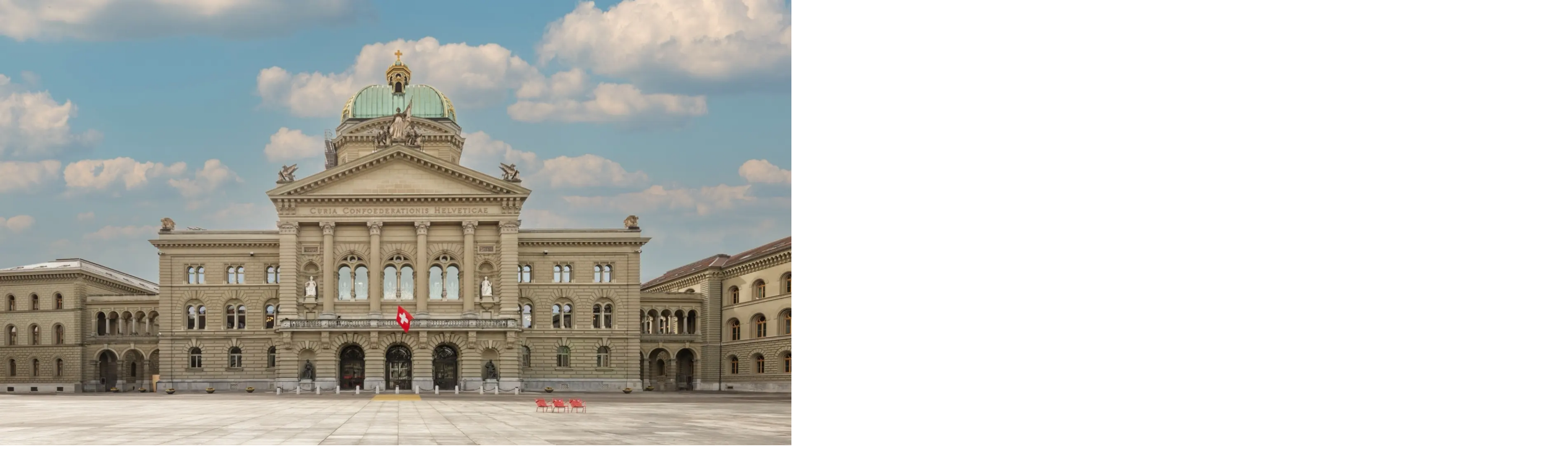

--- FILE ---
content_type: text/html; charset=utf-8
request_url: https://www.economiesuisse.ch/de/dossier-politik/die-schweiz-und-das-vereinigte-koenigreich-gemeinsam-fit-fuer-die-zukunft
body_size: 62978
content:
<!DOCTYPE html><html lang="de" class="text-eco-gray antialiased __variable_dda2df __variable_1c2617"><head><meta charSet="utf-8"/><meta name="viewport" content="width=device-width, initial-scale=1"/><link rel="preload" as="image" imageSrcSet="/_next/image?url=https%3A%2F%2Fbackend-api.economiesuisse.ch%2Fsites%2Fdefault%2Ffiles%2Fstyles%2Ffocal_crop_large_1920x1080%2Fpublic%2F2025-07%2FPage%25203%252C%2520object%2520161.jpg%3Fh%3Df38acb57%26itok%3DOFCZ_OVG&amp;w=640&amp;q=75 640w, /_next/image?url=https%3A%2F%2Fbackend-api.economiesuisse.ch%2Fsites%2Fdefault%2Ffiles%2Fstyles%2Ffocal_crop_large_1920x1080%2Fpublic%2F2025-07%2FPage%25203%252C%2520object%2520161.jpg%3Fh%3Df38acb57%26itok%3DOFCZ_OVG&amp;w=750&amp;q=75 750w, /_next/image?url=https%3A%2F%2Fbackend-api.economiesuisse.ch%2Fsites%2Fdefault%2Ffiles%2Fstyles%2Ffocal_crop_large_1920x1080%2Fpublic%2F2025-07%2FPage%25203%252C%2520object%2520161.jpg%3Fh%3Df38acb57%26itok%3DOFCZ_OVG&amp;w=828&amp;q=75 828w, /_next/image?url=https%3A%2F%2Fbackend-api.economiesuisse.ch%2Fsites%2Fdefault%2Ffiles%2Fstyles%2Ffocal_crop_large_1920x1080%2Fpublic%2F2025-07%2FPage%25203%252C%2520object%2520161.jpg%3Fh%3Df38acb57%26itok%3DOFCZ_OVG&amp;w=1080&amp;q=75 1080w, /_next/image?url=https%3A%2F%2Fbackend-api.economiesuisse.ch%2Fsites%2Fdefault%2Ffiles%2Fstyles%2Ffocal_crop_large_1920x1080%2Fpublic%2F2025-07%2FPage%25203%252C%2520object%2520161.jpg%3Fh%3Df38acb57%26itok%3DOFCZ_OVG&amp;w=1200&amp;q=75 1200w, /_next/image?url=https%3A%2F%2Fbackend-api.economiesuisse.ch%2Fsites%2Fdefault%2Ffiles%2Fstyles%2Ffocal_crop_large_1920x1080%2Fpublic%2F2025-07%2FPage%25203%252C%2520object%2520161.jpg%3Fh%3Df38acb57%26itok%3DOFCZ_OVG&amp;w=1920&amp;q=75 1920w, /_next/image?url=https%3A%2F%2Fbackend-api.economiesuisse.ch%2Fsites%2Fdefault%2Ffiles%2Fstyles%2Ffocal_crop_large_1920x1080%2Fpublic%2F2025-07%2FPage%25203%252C%2520object%2520161.jpg%3Fh%3Df38acb57%26itok%3DOFCZ_OVG&amp;w=2048&amp;q=75 2048w, /_next/image?url=https%3A%2F%2Fbackend-api.economiesuisse.ch%2Fsites%2Fdefault%2Ffiles%2Fstyles%2Ffocal_crop_large_1920x1080%2Fpublic%2F2025-07%2FPage%25203%252C%2520object%2520161.jpg%3Fh%3Df38acb57%26itok%3DOFCZ_OVG&amp;w=3840&amp;q=75 3840w" imageSizes="100vw"/><link rel="stylesheet" href="/_next/static/css/738e75dfc4913c91.css" data-precedence="next"/><link rel="stylesheet" href="/_next/static/css/e82b87b07d7aec49.css" data-precedence="next"/><link rel="stylesheet" href="/_next/static/css/e71b674cc8f40c82.css" data-precedence="next"/><link rel="preload" as="script" fetchPriority="low" href="/_next/static/chunks/webpack-b374f7b8290d50e1.js"/><script src="/_next/static/chunks/4bd1b696-182b6b13bdad92e3.js" async=""></script><script src="/_next/static/chunks/1255-ec6bbb249c65f7db.js" async=""></script><script src="/_next/static/chunks/main-app-f3336e172256d2ab.js" async=""></script><script src="/_next/static/chunks/4909-5b84ef3be4b6f0dd.js" async=""></script><script src="/_next/static/chunks/1710-59c0401852df2b0e.js" async=""></script><script src="/_next/static/chunks/4407-22434444a08ad5f3.js" async=""></script><script src="/_next/static/chunks/1369-8a5407d7037539ed.js" async=""></script><script src="/_next/static/chunks/1029-b6e345a333841a3a.js" async=""></script><script src="/_next/static/chunks/5954-3aecfef3ca2b0ae3.js" async=""></script><script src="/_next/static/chunks/6221-a3f26f33884a9419.js" async=""></script><script src="/_next/static/chunks/2815-d6f0b2d6eb0dfa0c.js" async=""></script><script src="/_next/static/chunks/app/%5Blang%5D/layout-3e5954a7ec57405f.js" async=""></script><script src="/_next/static/chunks/app/%5Blang%5D/not-found-c3d206c3e0b0c44c.js" async=""></script><script src="/_next/static/chunks/1ccfa270-4eca7ffa3d5e2b35.js" async=""></script><script src="/_next/static/chunks/5201-e4f78d6baac704a0.js" async=""></script><script src="/_next/static/chunks/2124-a910714c10f7aa17.js" async=""></script><script src="/_next/static/chunks/app/%5Blang%5D/page-e1d0b26ea0b98809.js" async=""></script><meta name="next-size-adjust" content=""/><title>Die Schweiz und das Vereinigte Königreich | economiesuisse | economiesuisse</title><meta name="description" content="Der Brexit hat die Schweizer Wirtschaft vor eine Vielzahl an Herausforderungen gestellt. "/><link rel="manifest" href="/manifest.webmanifest"/><meta name="robots" content="index, follow"/><meta property="og:title" content="Die Schweiz und das Vereinigte Königreich | economiesuisse"/><meta property="og:description" content="Der Brexit hat die Schweizer Wirtschaft vor eine Vielzahl an Herausforderungen gestellt. "/><meta property="og:site_name" content="economiesuisse"/><meta property="og:locale" content="de"/><meta property="og:image" content="https://backend-api.economiesuisse.ch/sites/default/files/styles/focal_crop_large_1920x1080/public/2025-07/Page%203%2C%20object%20161.jpg?h=f38acb57&amp;itok=OFCZ_OVG"/><meta property="og:image:width" content="1200"/><meta property="og:image:height" content="630"/><meta property="og:image:alt" content="Die Schweiz und das Vereinigte Königreich | economiesuisse"/><meta property="og:type" content="website"/><meta name="twitter:card" content="summary_large_image"/><meta name="twitter:title" content="Die Schweiz und das Vereinigte Königreich | economiesuisse"/><meta name="twitter:description" content="Der Brexit hat die Schweizer Wirtschaft vor eine Vielzahl an Herausforderungen gestellt. "/><meta name="twitter:image" content="https://backend-api.economiesuisse.ch/sites/default/files/styles/focal_crop_large_1920x1080/public/2025-07/Page%203%2C%20object%20161.jpg?h=f38acb57&amp;itok=OFCZ_OVG"/><meta name="twitter:image:width" content="1200"/><meta name="twitter:image:height" content="630"/><meta name="twitter:image:alt" content="Die Schweiz und das Vereinigte Königreich | economiesuisse"/><link rel="shortcut icon" href="/metadata/favicon.ico"/><link rel="icon" href="/metadata/icon192x192.png"/><link rel="icon" href="/metadata/icon512x512.png"/><link rel="apple-touch-icon" href="/metadata/apple-icon.png"/><script src="/_next/static/chunks/polyfills-42372ed130431b0a.js" noModule=""></script></head><body class="flex min-h-screen flex-col"><div hidden=""><!--$--><!--/$--></div><noscript><iframe src="https://www.googletagmanager.com/ns.html?id=GTM-WRZ7SFD2" height="0" width="0" style="display:none;visibility:hidden"></iframe></noscript><header class="sticky top-0 z-50 w-full"><div class="hidden lg:block"><div class="bg-eco-gray/20 fixed top-0 left-0 h-screen w-screen transition-opacity duration-200 pointer-events-none opacity-0"></div><nav class="relative z-[01] hidden w-full justify-center lg:flex"><div class="h-[var(--header-height)] w-full bg-white"><div class="mx-auto w-full max-w-8xl px-3.5 md:px-6 h-auto py-2"><div class="flex items-center justify-between overflow-hidden"><a href="/de"><svg xmlns="http://www.w3.org/2000/svg" viewBox="0 0 2227.368 284.315" class="w-40"><path fill="#c8021c" d="M1290.333 85.275q-9.947-5.712-24.068-5.713-11.044 0-20.018 4.615c-5.982 3.073-11.068 7.259-15.25 12.551-1.76 2.227-3.334 4.624-4.79 7.128a45 45 0 0 0-1.17-2.548c-3.39-6.8-8.38-12.12-14.97-15.97q-9.884-5.775-23.688-5.776-10.543 0-18.828 4.08T1153.34 95.19c-1.697 2.136-3.215 4.471-4.615 6.937V82.575h-26.983v129.529h27.926V141.19q0-12.551 4.14-20.96 4.143-8.409 10.7-12.333 6.56-3.92 13.9-3.921 7.657 0 12.96 2.791 5.304 2.794 8.032 8.504 2.73 5.713 2.731 14.371v82.462h27.99V141.19c0-8.411 1.357-15.397 4.08-20.96q4.075-8.348 10.54-12.302t14.059-3.952q7.843 0 13.083 2.76 5.24 2.763 7.969 8.503 2.73 5.744 2.731 14.403v82.462h27.927V125.06q0-13.614-5.115-23.847-5.116-10.23-15.061-15.938M1070.462 87.971q-14.779-8.344-33.854-8.345-19.143.001-33.951 8.377-14.813 8.38-23.126 23.723-8.316 15.344-8.314 35.677c.002 20.333 2.76 25.445 8.283 35.676q8.283 15.345 23.157 23.689 14.871 8.345 33.951 8.346 19.075 0 33.854-8.346 14.782-8.345 23.065-23.689 8.283-15.345 8.282-35.676c0-20.331-2.76-25.457-8.282-35.709q-8.283-15.373-23.065-23.723m-1.912 83.497q-4.518 10.012-12.74 15.124-8.222 5.115-19.202 5.115-11.109.001-19.33-5.146-8.22-5.144-12.739-15.093-4.518-9.946-4.519-24.065 0-14.122 4.52-24.1 4.517-9.977 12.77-15.124 8.252-5.146 19.298-5.146 11.043 0 19.201 5.146c5.44 3.432 9.674 8.483 12.71 15.156q4.549 10.011 4.548 24.068c-.001 14.057-1.507 17.392-4.517 24.065M930.354 84.866q-10.134-5.303-24.192-5.304-11.107 0-20.27 4.238-9.163 4.235-15.657 11.609c-1.778 2.019-3.35 4.186-4.8 6.442V82.575h-26.986v129.529h27.925v-72.797q0-11.735 4.552-19.675 4.55-7.939 11.64-11.798c4.729-2.573 9.705-3.858 14.937-3.858q8.41 0 14.15 2.823 5.744 2.824 8.754 8.598 3.014 5.774 3.013 14.435v82.272h27.926v-85.975q0-15-5.428-25.48-5.43-10.478-15.564-15.783M1940.624 143.605q-9.919-4.8-25.29-7.31l-14.122-2.387q-7.97-1.316-13.051-3.386-5.086-2.073-7.688-5.43c-1.739-2.237-2.604-5.072-2.604-8.502q-.001-5.146 2.728-8.693 2.731-3.544 8.095-5.46 5.365-1.914 13.21-1.914 9.35 0 15.502 2.01 6.147 2.008 9.601 6.934 3.45 4.926 3.89 13.46h26.736q-.441-13.68-6.497-23.313t-18.356-14.842-30.939-5.21q-16.064 0-27.705 4.615-11.642 4.61-17.697 13.241-6.059 8.629-6.057 20.552-.002 11.046 4.927 18.951 4.924 7.909 14.213 12.802 9.29 4.895 22.657 7.155l14.871 2.447q9.79 1.758 15.375 4.047c3.726 1.53 6.37 3.401 7.94 5.618q2.351 3.325 2.352 8.409 0 5.522-2.886 9.257t-8.941 5.71q-6.058 1.978-15.47 1.977-10.232.001-16.599-2.323-6.37-2.32-9.76-7.466-3.386-5.148-4.266-13.681h-27.613q.94 15.06 7.909 24.945 6.964 9.882 19.485 14.716 12.52 4.832 30.341 4.833 17.322-.002 29.84-4.738 12.52-4.74 19.173-13.745 6.65-9.004 6.65-21.808 0-11.23-5.02-18.951-5.02-7.72-14.934-12.52M787.699 87.971q-14.779-8.344-33.857-8.345-19.14.001-33.949 8.377-14.812 8.38-23.125 23.723-8.318 15.344-8.317 35.677c.001 20.333 2.763 25.445 8.286 35.676q8.283 15.345 23.156 23.689 14.873 8.345 33.95 8.346c19.076 0 24.004-2.783 33.856-8.346s17.542-13.46 23.062-23.689q8.285-15.345 8.285-35.676c0-20.331-2.762-25.457-8.285-35.709-5.52-10.248-13.21-18.157-23.062-23.723m-1.915 83.497c-3.01 6.675-7.259 11.715-12.738 15.124q-8.223 5.115-19.204 5.115-11.107.001-19.327-5.146-8.224-5.144-12.739-15.093-4.518-9.946-4.519-24.065 0-14.122 4.52-24.1 4.515-9.977 12.77-15.124c5.498-3.43 11.933-5.146 19.295-5.146q11.047 0 19.204 5.146c5.44 3.432 9.674 8.483 12.71 15.156q4.549 10.011 4.548 24.068c-.001 14.057-1.507 17.392-4.52 24.065M642.241 179.845q-4.458 5.9-10.984 8.786-6.525 2.889-14.308 2.889-10.039 0-17.667-4.864-7.623-4.864-11.953-14.748t-4.33-24.569 4.298-24.568q4.298-9.882 11.925-14.716 7.625-4.834 17.79-4.833 7.532.001 13.994 2.792 6.465 2.794 10.89 8.472 4.42 5.682 6.054 14.026h28.43q-1.824-14.684-9.507-25.761-7.69-11.076-20.334-17.131-12.647-6.057-29.338-6.058-18.892 0-33.167 8.286-14.278 8.282-22.058 23.625-7.784 15.346-7.782 35.866 0 20.458 7.877 35.8 7.874 15.347 22.09 23.66 14.213 8.315 32.85 8.315c10.712 0 20.311-2.03 28.806-6.086q12.74-6.086 20.74-17.384 8.002-11.295 9.947-26.483h-28.24q-1.57 8.788-6.023 14.684M511.022 88.348q-14.091-8.785-33.356-8.786-18.824.001-33.072 8.441-14.245 8.444-22.059 23.847-7.81 15.407-7.81 35.553 0 20.583 7.968 35.927 7.971 15.341 22.34 23.564c9.583 5.48 20.604 8.22 33.073 8.22q15.501 0 27.644-5.365 12.145-5.365 20.049-15.061 7.908-9.694 11.172-22.562h-27.424q-2.008 6.466-6.243 11.077-4.239 4.614-10.45 7.124-6.215 2.51-14.308 2.51-11.234 0-19.328-4.675-8.099-4.676-12.488-14.276c-2.284-4.992-3.665-10.963-4.168-17.887h97.358q.06-2.26.095-4.425.031-2.163.032-4.048c0-13.008-2.49-24.663-7.469-34.955q-7.467-15.436-21.556-24.223m-64.169 32.853q4.394-9.633 12.207-14.402t18.292-4.77q10.983.001 18.701 5.051 7.719 5.054 11.706 13.871 2.988 6.61 3.805 14.654h-68.598c.704-5.441 1.993-10.25 3.887-14.404M2219.474 112.571q-7.467-15.436-21.556-24.223-14.089-8.785-33.354-8.786-18.827.001-33.071 8.441-14.25 8.444-22.059 23.847-7.814 15.407-7.814 35.553 0 20.583 7.969 35.927 7.971 15.341 22.34 23.564 14.373 8.22 33.073 8.22 15.502 0 27.644-5.365 12.144-5.365 20.052-15.061 7.905-9.694 11.169-22.562h-27.424q-2.008 6.466-6.243 11.077-4.236 4.614-10.45 7.124c-4.14 1.673-8.913 2.51-14.308 2.51q-11.234 0-19.328-4.675-8.098-4.676-12.489-14.276c-2.283-4.992-3.664-10.963-4.167-17.887h97.358q.06-2.26.095-4.425.031-2.163.032-4.048c0-13.008-2.49-24.663-7.469-34.955m-85.725 8.63q4.394-9.633 12.207-14.402t18.293-4.77q10.984.001 18.7 5.051c5.15 3.37 9.047 7.992 11.706 13.871q2.988 6.61 3.806 14.654h-68.598c.704-5.441 1.993-10.25 3.886-14.404M1744.379 155.372c0 7.822-1.507 14.383-4.517 19.672-3.012 5.296-6.885 9.226-11.61 11.799q-7.094 3.86-14.936 3.86-8.409 0-14.152-2.823-5.74-2.824-8.786-8.598t-3.045-14.435V82.575h-27.926v85.975q0 15 5.43 25.48 5.428 10.478 15.563 15.782 10.134 5.301 24.255 5.302 11.046 0 20.175-4.203 9.133-4.204 15.628-11.612c1.807-2.061 3.41-4.271 4.886-6.574l.038 19.379h26.923V82.575h-27.926zM1799.623 82.575h27.926V212.1h-27.926zM1336.518 82.575h27.926V212.1h-27.926zM1822.277 36.512q-3.954-2.257-8.596-2.257-4.708 0-8.662 2.32a17.7 17.7 0 0 0-6.307 6.244q-2.351 3.923-2.352 8.63t2.384 8.628a18.1 18.1 0 0 0 6.37 6.276q3.984 2.354 8.567 2.354 4.582.001 8.533-2.323a17.3 17.3 0 0 0 6.275-6.275q2.324-3.955 2.323-8.66 0-4.77-2.29-8.722a16.64 16.64 0 0 0-6.245-6.215M1622.083 143.605q-9.914-4.8-25.29-7.31l-14.12-2.387q-7.969-1.316-13.053-3.386-5.083-2.073-7.686-5.43-2.605-3.356-2.605-8.502-.001-5.146 2.728-8.693 2.733-3.544 8.096-5.46 5.367-1.914 13.21-1.914 9.351 0 15.5 2.01 6.152 2.008 9.602 6.934 3.452 4.926 3.893 13.46h26.733q-.439-13.68-6.497-23.313-6.053-9.633-18.356-14.842-12.299-5.21-30.936-5.21-16.067 0-27.708 4.615-11.643 4.61-17.697 13.241-6.055 8.629-6.055 20.552 0 11.046 4.925 18.951 4.928 7.909 14.216 12.802 9.285 4.895 22.654 7.155l14.871 2.447c6.53 1.173 11.652 2.52 15.378 4.047q5.583 2.294 7.937 5.618t2.354 8.409q0 5.522-2.889 9.257-2.885 3.734-8.94 5.71-6.058 1.978-15.47 1.977-10.23.001-16.6-2.323c-4.245-1.547-7.5-4.036-9.756-7.466q-3.39-5.148-4.27-13.681h-27.612c.63 10.039 3.263 18.356 7.908 24.945q6.966 9.882 19.486 14.716 12.52 4.832 30.34 4.833 17.324-.002 29.842-4.738 12.518-4.74 19.172-13.745 6.651-9.004 6.653-21.808 0-11.23-5.023-18.951-5.02-7.72-14.935-12.52M1359.172 36.512q-3.95-2.257-8.596-2.257-4.708 0-8.661 2.32a17.74 17.74 0 0 0-6.308 6.244q-2.351 3.923-2.352 8.63t2.384 8.628a18.1 18.1 0 0 0 6.37 6.276q3.985 2.354 8.567 2.354 4.581.001 8.535-2.323a17.34 17.34 0 0 0 6.274-6.275q2.323-3.955 2.322-8.66 0-4.77-2.29-8.722a16.63 16.63 0 0 0-6.245-6.215M1482.866 88.348q-14.09-8.785-33.354-8.786-18.828.001-33.071 8.441c-9.5 5.629-16.85 13.578-22.06 23.847q-7.813 15.407-7.813 35.553-.001 20.583 7.972 35.927 7.968 15.341 22.34 23.564 14.37 8.22 33.072 8.22 15.5 0 27.645-5.365 12.141-5.365 20.049-15.061 7.908-9.694 11.171-22.562h-27.426q-2.009 6.466-6.244 11.077-4.236 4.614-10.447 7.124-6.214 2.51-14.308 2.51-11.238 0-19.33-4.675-8.095-4.676-12.489-14.276c-2.284-4.992-3.664-10.963-4.167-17.887h97.36q.06-2.26.093-4.425.03-2.163.031-4.048c0-13.008-2.489-24.663-7.466-34.955q-7.471-15.436-21.558-24.223m-64.166 32.853q4.39-9.633 12.206-14.402 7.81-4.77 18.293-4.77 10.98.001 18.7 5.051 7.72 5.054 11.704 13.871 2.988 6.61 3.807 14.654h-68.6c.705-5.441 1.995-10.25 3.89-14.404M2067.798 143.605q-9.916-4.8-25.29-7.31l-14.118-2.387c-5.316-.877-9.665-2.006-13.055-3.386q-5.083-2.073-7.687-5.43t-2.605-8.502q.001-5.146 2.731-8.693 2.729-3.544 8.096-5.46 5.363-1.914 13.21-1.914 9.347 0 15.5 2.01 6.15 2.008 9.6 6.934 3.453 4.926 3.892 13.46h26.734q-.441-13.68-6.495-23.313c-4.04-6.422-10.156-11.37-18.356-14.842q-12.302-5.21-30.939-5.21-16.065 0-27.707 4.615-11.639 4.61-17.698 13.241-6.054 8.629-6.054 20.552-.001 11.046 4.928 18.951 4.923 7.909 14.213 12.802c6.189 3.263 13.744 5.649 22.653 7.155l14.874 2.447q9.789 1.758 15.375 4.047 5.586 2.294 7.938 5.618 2.354 3.325 2.354 8.409 0 5.522-2.886 9.257-2.89 3.734-8.944 5.71-6.055 1.978-15.47 1.977-10.23.001-16.598-2.323-6.37-2.32-9.758-7.466-3.39-5.148-4.269-13.681h-27.61q.941 15.06 7.906 24.945 6.966 9.882 19.486 14.716 12.517 4.832 30.343 4.833 17.32-.002 29.838-4.738c8.35-3.16 14.736-7.742 19.173-13.745q6.652-9.004 6.652-21.808 0-11.23-5.02-18.951c-3.349-5.146-8.325-9.32-14.937-12.52"></path><path fill="#ff9c2b" d="M232.313 44.64v199.682l128.826 13.803V26.237zM.425 77.768v141.709l51.53 5.52V70.408z"></path><path fill="#c8021c" d="M51.955 70.406v154.592l180.358 19.324V44.64z"></path><path fill="#ffba6b" d="M51.955 283.89h180.358v-39.568L51.955 224.998zM232.313.472H51.955v69.934l180.358-25.765z"></path></svg></a><div class="flex w-full items-center justify-end"><button type="button" class="inline-flex md:w-auto cursor-pointer items-center justify-center px-5 py-2.25 font-medium no-underline ease-in-out transition-all border border-transparent hover:bg-eco-gray-light mx-1 h-10 bg-transparent text-sm text-slate-700 duration-75">Aktuell</button><button type="button" class="inline-flex md:w-auto cursor-pointer items-center justify-center px-5 py-2.25 font-medium no-underline ease-in-out transition-all border border-transparent hover:bg-eco-gray-light mx-1 h-10 bg-transparent text-sm text-slate-700 duration-75">Themen</button><button type="button" class="inline-flex md:w-auto cursor-pointer items-center justify-center px-5 py-2.25 font-medium no-underline ease-in-out transition-all border border-transparent hover:bg-eco-gray-light mx-1 h-10 bg-transparent text-sm text-slate-700 duration-75">Über uns</button><button type="button" class="inline-flex md:w-auto cursor-pointer items-center justify-center px-5 py-2.25 font-medium no-underline ease-in-out transition-all border border-transparent hover:bg-eco-gray-light mx-1 h-10 bg-transparent text-sm text-slate-700 duration-75">Kontakt</button></div><div class="mx-8 flex h-full items-center justify-center"><div><button type="button" class="md:w-auto cursor-pointer h-fit px-5 py-2.25 font-medium no-underline ease-in-out transition-all duration-500 flex w-full items-center justify-between gap-2 text-sm sm:w-auto bg-white text-gray-700 hover:bg-gray-50 border border-gray-300" id="radix-_R_jcmivb_" aria-haspopup="menu" aria-expanded="false" data-state="closed" data-slot="dropdown-menu-trigger"><span>DE</span><svg xmlns="http://www.w3.org/2000/svg" width="24" height="24" viewBox="0 0 24 24" fill="none" stroke="currentColor" stroke-width="2" stroke-linecap="round" stroke-linejoin="round" class="lucide lucide-chevron-down size-4 shrink-0 transition-transform duration-200 rotate-0" aria-hidden="true"><path d="m6 9 6 6 6-6"></path></svg></button></div></div><button type="button" class="inline-flex md:w-auto cursor-pointer h-fit items-center justify-center text-lg font-medium no-underline ease-in-out transition-all duration-500 hover:bg-gray-50 hover:text-black p-2"><svg xmlns="http://www.w3.org/2000/svg" width="24" height="24" viewBox="0 0 24 24" fill="none" stroke="currentColor" stroke-width="2" stroke-linecap="round" stroke-linejoin="round" class="lucide lucide-search size-4" aria-hidden="true"><path d="m21 21-4.34-4.34"></path><circle cx="11" cy="11" r="8"></circle></svg></button></div></div></div><div class="absolute mx-auto mt-[56px] w-full max-w-[1440px] bg-transparent"></div></nav></div><div class="lg:hidden"><nav class="relative flex h-[60px] w-full bg-white"><div class="flex h-full w-full items-center justify-between"><a class="pl-4" href="/"><svg xmlns="http://www.w3.org/2000/svg" viewBox="0 0 2227.368 284.315" class="w-40"><path fill="#c8021c" d="M1290.333 85.275q-9.947-5.712-24.068-5.713-11.044 0-20.018 4.615c-5.982 3.073-11.068 7.259-15.25 12.551-1.76 2.227-3.334 4.624-4.79 7.128a45 45 0 0 0-1.17-2.548c-3.39-6.8-8.38-12.12-14.97-15.97q-9.884-5.775-23.688-5.776-10.543 0-18.828 4.08T1153.34 95.19c-1.697 2.136-3.215 4.471-4.615 6.937V82.575h-26.983v129.529h27.926V141.19q0-12.551 4.14-20.96 4.143-8.409 10.7-12.333 6.56-3.92 13.9-3.921 7.657 0 12.96 2.791 5.304 2.794 8.032 8.504 2.73 5.713 2.731 14.371v82.462h27.99V141.19c0-8.411 1.357-15.397 4.08-20.96q4.075-8.348 10.54-12.302t14.059-3.952q7.843 0 13.083 2.76 5.24 2.763 7.969 8.503 2.73 5.744 2.731 14.403v82.462h27.927V125.06q0-13.614-5.115-23.847-5.116-10.23-15.061-15.938M1070.462 87.971q-14.779-8.344-33.854-8.345-19.143.001-33.951 8.377-14.813 8.38-23.126 23.723-8.316 15.344-8.314 35.677c.002 20.333 2.76 25.445 8.283 35.676q8.283 15.345 23.157 23.689 14.871 8.345 33.951 8.346 19.075 0 33.854-8.346 14.782-8.345 23.065-23.689 8.283-15.345 8.282-35.676c0-20.331-2.76-25.457-8.282-35.709q-8.283-15.373-23.065-23.723m-1.912 83.497q-4.518 10.012-12.74 15.124-8.222 5.115-19.202 5.115-11.109.001-19.33-5.146-8.22-5.144-12.739-15.093-4.518-9.946-4.519-24.065 0-14.122 4.52-24.1 4.517-9.977 12.77-15.124 8.252-5.146 19.298-5.146 11.043 0 19.201 5.146c5.44 3.432 9.674 8.483 12.71 15.156q4.549 10.011 4.548 24.068c-.001 14.057-1.507 17.392-4.517 24.065M930.354 84.866q-10.134-5.303-24.192-5.304-11.107 0-20.27 4.238-9.163 4.235-15.657 11.609c-1.778 2.019-3.35 4.186-4.8 6.442V82.575h-26.986v129.529h27.925v-72.797q0-11.735 4.552-19.675 4.55-7.939 11.64-11.798c4.729-2.573 9.705-3.858 14.937-3.858q8.41 0 14.15 2.823 5.744 2.824 8.754 8.598 3.014 5.774 3.013 14.435v82.272h27.926v-85.975q0-15-5.428-25.48-5.43-10.478-15.564-15.783M1940.624 143.605q-9.919-4.8-25.29-7.31l-14.122-2.387q-7.97-1.316-13.051-3.386-5.086-2.073-7.688-5.43c-1.739-2.237-2.604-5.072-2.604-8.502q-.001-5.146 2.728-8.693 2.731-3.544 8.095-5.46 5.365-1.914 13.21-1.914 9.35 0 15.502 2.01 6.147 2.008 9.601 6.934 3.45 4.926 3.89 13.46h26.736q-.441-13.68-6.497-23.313t-18.356-14.842-30.939-5.21q-16.064 0-27.705 4.615-11.642 4.61-17.697 13.241-6.059 8.629-6.057 20.552-.002 11.046 4.927 18.951 4.924 7.909 14.213 12.802 9.29 4.895 22.657 7.155l14.871 2.447q9.79 1.758 15.375 4.047c3.726 1.53 6.37 3.401 7.94 5.618q2.351 3.325 2.352 8.409 0 5.522-2.886 9.257t-8.941 5.71q-6.058 1.978-15.47 1.977-10.232.001-16.599-2.323-6.37-2.32-9.76-7.466-3.386-5.148-4.266-13.681h-27.613q.94 15.06 7.909 24.945 6.964 9.882 19.485 14.716 12.52 4.832 30.341 4.833 17.322-.002 29.84-4.738 12.52-4.74 19.173-13.745 6.65-9.004 6.65-21.808 0-11.23-5.02-18.951-5.02-7.72-14.934-12.52M787.699 87.971q-14.779-8.344-33.857-8.345-19.14.001-33.949 8.377-14.812 8.38-23.125 23.723-8.318 15.344-8.317 35.677c.001 20.333 2.763 25.445 8.286 35.676q8.283 15.345 23.156 23.689 14.873 8.345 33.95 8.346c19.076 0 24.004-2.783 33.856-8.346s17.542-13.46 23.062-23.689q8.285-15.345 8.285-35.676c0-20.331-2.762-25.457-8.285-35.709-5.52-10.248-13.21-18.157-23.062-23.723m-1.915 83.497c-3.01 6.675-7.259 11.715-12.738 15.124q-8.223 5.115-19.204 5.115-11.107.001-19.327-5.146-8.224-5.144-12.739-15.093-4.518-9.946-4.519-24.065 0-14.122 4.52-24.1 4.515-9.977 12.77-15.124c5.498-3.43 11.933-5.146 19.295-5.146q11.047 0 19.204 5.146c5.44 3.432 9.674 8.483 12.71 15.156q4.549 10.011 4.548 24.068c-.001 14.057-1.507 17.392-4.52 24.065M642.241 179.845q-4.458 5.9-10.984 8.786-6.525 2.889-14.308 2.889-10.039 0-17.667-4.864-7.623-4.864-11.953-14.748t-4.33-24.569 4.298-24.568q4.298-9.882 11.925-14.716 7.625-4.834 17.79-4.833 7.532.001 13.994 2.792 6.465 2.794 10.89 8.472 4.42 5.682 6.054 14.026h28.43q-1.824-14.684-9.507-25.761-7.69-11.076-20.334-17.131-12.647-6.057-29.338-6.058-18.892 0-33.167 8.286-14.278 8.282-22.058 23.625-7.784 15.346-7.782 35.866 0 20.458 7.877 35.8 7.874 15.347 22.09 23.66 14.213 8.315 32.85 8.315c10.712 0 20.311-2.03 28.806-6.086q12.74-6.086 20.74-17.384 8.002-11.295 9.947-26.483h-28.24q-1.57 8.788-6.023 14.684M511.022 88.348q-14.091-8.785-33.356-8.786-18.824.001-33.072 8.441-14.245 8.444-22.059 23.847-7.81 15.407-7.81 35.553 0 20.583 7.968 35.927 7.971 15.341 22.34 23.564c9.583 5.48 20.604 8.22 33.073 8.22q15.501 0 27.644-5.365 12.145-5.365 20.049-15.061 7.908-9.694 11.172-22.562h-27.424q-2.008 6.466-6.243 11.077-4.239 4.614-10.45 7.124-6.215 2.51-14.308 2.51-11.234 0-19.328-4.675-8.099-4.676-12.488-14.276c-2.284-4.992-3.665-10.963-4.168-17.887h97.358q.06-2.26.095-4.425.031-2.163.032-4.048c0-13.008-2.49-24.663-7.469-34.955q-7.467-15.436-21.556-24.223m-64.169 32.853q4.394-9.633 12.207-14.402t18.292-4.77q10.983.001 18.701 5.051 7.719 5.054 11.706 13.871 2.988 6.61 3.805 14.654h-68.598c.704-5.441 1.993-10.25 3.887-14.404M2219.474 112.571q-7.467-15.436-21.556-24.223-14.089-8.785-33.354-8.786-18.827.001-33.071 8.441-14.25 8.444-22.059 23.847-7.814 15.407-7.814 35.553 0 20.583 7.969 35.927 7.971 15.341 22.34 23.564 14.373 8.22 33.073 8.22 15.502 0 27.644-5.365 12.144-5.365 20.052-15.061 7.905-9.694 11.169-22.562h-27.424q-2.008 6.466-6.243 11.077-4.236 4.614-10.45 7.124c-4.14 1.673-8.913 2.51-14.308 2.51q-11.234 0-19.328-4.675-8.098-4.676-12.489-14.276c-2.283-4.992-3.664-10.963-4.167-17.887h97.358q.06-2.26.095-4.425.031-2.163.032-4.048c0-13.008-2.49-24.663-7.469-34.955m-85.725 8.63q4.394-9.633 12.207-14.402t18.293-4.77q10.984.001 18.7 5.051c5.15 3.37 9.047 7.992 11.706 13.871q2.988 6.61 3.806 14.654h-68.598c.704-5.441 1.993-10.25 3.886-14.404M1744.379 155.372c0 7.822-1.507 14.383-4.517 19.672-3.012 5.296-6.885 9.226-11.61 11.799q-7.094 3.86-14.936 3.86-8.409 0-14.152-2.823-5.74-2.824-8.786-8.598t-3.045-14.435V82.575h-27.926v85.975q0 15 5.43 25.48 5.428 10.478 15.563 15.782 10.134 5.301 24.255 5.302 11.046 0 20.175-4.203 9.133-4.204 15.628-11.612c1.807-2.061 3.41-4.271 4.886-6.574l.038 19.379h26.923V82.575h-27.926zM1799.623 82.575h27.926V212.1h-27.926zM1336.518 82.575h27.926V212.1h-27.926zM1822.277 36.512q-3.954-2.257-8.596-2.257-4.708 0-8.662 2.32a17.7 17.7 0 0 0-6.307 6.244q-2.351 3.923-2.352 8.63t2.384 8.628a18.1 18.1 0 0 0 6.37 6.276q3.984 2.354 8.567 2.354 4.582.001 8.533-2.323a17.3 17.3 0 0 0 6.275-6.275q2.324-3.955 2.323-8.66 0-4.77-2.29-8.722a16.64 16.64 0 0 0-6.245-6.215M1622.083 143.605q-9.914-4.8-25.29-7.31l-14.12-2.387q-7.969-1.316-13.053-3.386-5.083-2.073-7.686-5.43-2.605-3.356-2.605-8.502-.001-5.146 2.728-8.693 2.733-3.544 8.096-5.46 5.367-1.914 13.21-1.914 9.351 0 15.5 2.01 6.152 2.008 9.602 6.934 3.452 4.926 3.893 13.46h26.733q-.439-13.68-6.497-23.313-6.053-9.633-18.356-14.842-12.299-5.21-30.936-5.21-16.067 0-27.708 4.615-11.643 4.61-17.697 13.241-6.055 8.629-6.055 20.552 0 11.046 4.925 18.951 4.928 7.909 14.216 12.802 9.285 4.895 22.654 7.155l14.871 2.447c6.53 1.173 11.652 2.52 15.378 4.047q5.583 2.294 7.937 5.618t2.354 8.409q0 5.522-2.889 9.257-2.885 3.734-8.94 5.71-6.058 1.978-15.47 1.977-10.23.001-16.6-2.323c-4.245-1.547-7.5-4.036-9.756-7.466q-3.39-5.148-4.27-13.681h-27.612c.63 10.039 3.263 18.356 7.908 24.945q6.966 9.882 19.486 14.716 12.52 4.832 30.34 4.833 17.324-.002 29.842-4.738 12.518-4.74 19.172-13.745 6.651-9.004 6.653-21.808 0-11.23-5.023-18.951-5.02-7.72-14.935-12.52M1359.172 36.512q-3.95-2.257-8.596-2.257-4.708 0-8.661 2.32a17.74 17.74 0 0 0-6.308 6.244q-2.351 3.923-2.352 8.63t2.384 8.628a18.1 18.1 0 0 0 6.37 6.276q3.985 2.354 8.567 2.354 4.581.001 8.535-2.323a17.34 17.34 0 0 0 6.274-6.275q2.323-3.955 2.322-8.66 0-4.77-2.29-8.722a16.63 16.63 0 0 0-6.245-6.215M1482.866 88.348q-14.09-8.785-33.354-8.786-18.828.001-33.071 8.441c-9.5 5.629-16.85 13.578-22.06 23.847q-7.813 15.407-7.813 35.553-.001 20.583 7.972 35.927 7.968 15.341 22.34 23.564 14.37 8.22 33.072 8.22 15.5 0 27.645-5.365 12.141-5.365 20.049-15.061 7.908-9.694 11.171-22.562h-27.426q-2.009 6.466-6.244 11.077-4.236 4.614-10.447 7.124-6.214 2.51-14.308 2.51-11.238 0-19.33-4.675-8.095-4.676-12.489-14.276c-2.284-4.992-3.664-10.963-4.167-17.887h97.36q.06-2.26.093-4.425.03-2.163.031-4.048c0-13.008-2.489-24.663-7.466-34.955q-7.471-15.436-21.558-24.223m-64.166 32.853q4.39-9.633 12.206-14.402 7.81-4.77 18.293-4.77 10.98.001 18.7 5.051 7.72 5.054 11.704 13.871 2.988 6.61 3.807 14.654h-68.6c.705-5.441 1.995-10.25 3.89-14.404M2067.798 143.605q-9.916-4.8-25.29-7.31l-14.118-2.387c-5.316-.877-9.665-2.006-13.055-3.386q-5.083-2.073-7.687-5.43t-2.605-8.502q.001-5.146 2.731-8.693 2.729-3.544 8.096-5.46 5.363-1.914 13.21-1.914 9.347 0 15.5 2.01 6.15 2.008 9.6 6.934 3.453 4.926 3.892 13.46h26.734q-.441-13.68-6.495-23.313c-4.04-6.422-10.156-11.37-18.356-14.842q-12.302-5.21-30.939-5.21-16.065 0-27.707 4.615-11.639 4.61-17.698 13.241-6.054 8.629-6.054 20.552-.001 11.046 4.928 18.951 4.923 7.909 14.213 12.802c6.189 3.263 13.744 5.649 22.653 7.155l14.874 2.447q9.789 1.758 15.375 4.047 5.586 2.294 7.938 5.618 2.354 3.325 2.354 8.409 0 5.522-2.886 9.257-2.89 3.734-8.944 5.71-6.055 1.978-15.47 1.977-10.23.001-16.598-2.323-6.37-2.32-9.758-7.466-3.39-5.148-4.269-13.681h-27.61q.941 15.06 7.906 24.945 6.966 9.882 19.486 14.716 12.517 4.832 30.343 4.833 17.32-.002 29.838-4.738c8.35-3.16 14.736-7.742 19.173-13.745q6.652-9.004 6.652-21.808 0-11.23-5.02-18.951c-3.349-5.146-8.325-9.32-14.937-12.52"></path><path fill="#ff9c2b" d="M232.313 44.64v199.682l128.826 13.803V26.237zM.425 77.768v141.709l51.53 5.52V70.408z"></path><path fill="#c8021c" d="M51.955 70.406v154.592l180.358 19.324V44.64z"></path><path fill="#ffba6b" d="M51.955 283.89h180.358v-39.568L51.955 224.998zM232.313.472H51.955v69.934l180.358-25.765z"></path></svg></a><div class="flex h-full items-center"><button type="button" class="inline-flex md:w-auto cursor-pointer h-fit items-center justify-center text-lg font-medium no-underline ease-in-out transition-all duration-500 hover:bg-gray-50 hover:text-black p-2"><svg xmlns="http://www.w3.org/2000/svg" width="24" height="24" viewBox="0 0 24 24" fill="none" stroke="currentColor" stroke-width="2" stroke-linecap="round" stroke-linejoin="round" class="lucide lucide-search size-4" aria-hidden="true"><path d="m21 21-4.34-4.34"></path><circle cx="11" cy="11" r="8"></circle></svg></button><button type="button" class="inline-flex md:w-auto cursor-pointer items-center justify-center px-5 py-2.25 text-lg font-medium no-underline ease-in-out transition-all duration-500 border-eco-primary-orange text-eco-primary-orange bg-white hover:bg-slate-50 h-full border-0"><svg xmlns="http://www.w3.org/2000/svg" width="24" height="24" viewBox="0 0 24 24" fill="none" stroke="currentColor" stroke-width="2" stroke-linecap="round" stroke-linejoin="round" class="lucide lucide-menu text-eco-gray" aria-hidden="true"><path d="M4 5h16"></path><path d="M4 12h16"></path><path d="M4 19h16"></path></svg></button></div></div><div class="absolute top-[60px] z-40 flex h-0 w-full items-center justify-center overflow-hidden bg-gray-100 py-0 transition-all"></div><div class=""><div class="absolute top-[60px] left-0 mt-[0px] h-0 max-h-screen w-full overflow-hidden bg-white px-4 py-0 transition-all"><div class="flex flex-col"><button type="button" class="inline-flex md:w-auto cursor-pointer h-fit items-center font-medium no-underline ease-in-out transition-all duration-500 border border-transparent w-full justify-start border-b-[1px] border-b-gray-200 bg-white px-4 py-6 text-lg text-gray-700 hover:bg-gray-50">Aktuell<!-- --> <div class="relative top-[1px] ml-4 w-4 text-gray-400"><svg xmlns="http://www.w3.org/2000/svg" width="24" height="24" viewBox="0 0 24 24" fill="none" stroke="currentColor" stroke-width="2" stroke-linecap="round" stroke-linejoin="round" class="lucide lucide-chevron-right" aria-hidden="true"><path d="m9 18 6-6-6-6"></path></svg></div></button><button type="button" class="inline-flex md:w-auto cursor-pointer h-fit items-center font-medium no-underline ease-in-out transition-all duration-500 border border-transparent w-full justify-start border-b-[1px] border-b-gray-200 bg-white px-4 py-6 text-lg text-gray-700 hover:bg-gray-50">Themen<!-- --> <div class="relative top-[1px] ml-4 w-4 text-gray-400"><svg xmlns="http://www.w3.org/2000/svg" width="24" height="24" viewBox="0 0 24 24" fill="none" stroke="currentColor" stroke-width="2" stroke-linecap="round" stroke-linejoin="round" class="lucide lucide-chevron-right" aria-hidden="true"><path d="m9 18 6-6-6-6"></path></svg></div></button><button type="button" class="inline-flex md:w-auto cursor-pointer h-fit items-center font-medium no-underline ease-in-out transition-all duration-500 border border-transparent w-full justify-start border-b-[1px] border-b-gray-200 bg-white px-4 py-6 text-lg text-gray-700 hover:bg-gray-50">Über uns<!-- --> <div class="relative top-[1px] ml-4 w-4 text-gray-400"><svg xmlns="http://www.w3.org/2000/svg" width="24" height="24" viewBox="0 0 24 24" fill="none" stroke="currentColor" stroke-width="2" stroke-linecap="round" stroke-linejoin="round" class="lucide lucide-chevron-right" aria-hidden="true"><path d="m9 18 6-6-6-6"></path></svg></div></button><button type="button" class="inline-flex md:w-auto cursor-pointer h-fit items-center font-medium no-underline ease-in-out transition-all duration-500 border border-transparent w-full justify-start border-b-[1px] border-b-gray-200 bg-white px-4 py-6 text-lg text-gray-700 hover:bg-gray-50">Kontakt<!-- --> <div class="relative top-[1px] ml-4 w-4 text-gray-400"><svg xmlns="http://www.w3.org/2000/svg" width="24" height="24" viewBox="0 0 24 24" fill="none" stroke="currentColor" stroke-width="2" stroke-linecap="round" stroke-linejoin="round" class="lucide lucide-chevron-right" aria-hidden="true"><path d="m9 18 6-6-6-6"></path></svg></div></button><div class="absolute top-0 right-0 left-0 h-full max-h-[calc(100%-155px)] w-full translate-x-full overflow-y-scroll bg-white px-4 transition-all"><div class="w-full border-b-[1px] border-b-gray-200 py-6"><div class=""><div class="flex"><button type="button" class="inline-flex md:w-auto cursor-pointer h-fit items-center px-5 text-lg font-medium no-underline ease-in-out transition-all duration-500 border border-transparent justify-start bg-white py-6 text-gray-700 hover:bg-gray-50"><svg xmlns="http://www.w3.org/2000/svg" width="24" height="24" viewBox="0 0 24 24" fill="none" stroke="currentColor" stroke-width="2" stroke-linecap="round" stroke-linejoin="round" class="lucide lucide-chevron-left" aria-hidden="true"><path d="m15 18-6-6 6-6"></path></svg></button><p class="w-full bg-white px-4 py-6 text-xl text-gray-700"></p></div><div class="w-full space-y-6"><p class="w-full bg-white"></p><a class="bg-eco-primary-orange flex w-full items-center justify-center px-6 py-3 text-sm tracking-wide text-white" href=""><div class="mr-4 w-4 text-white"><svg xmlns="http://www.w3.org/2000/svg" width="24" height="24" viewBox="0 0 24 24" fill="none" stroke="currentColor" stroke-width="2" stroke-linecap="round" stroke-linejoin="round" class="lucide lucide-arrow-right w-full" aria-hidden="true"><path d="M5 12h14"></path><path d="m12 5 7 7-7 7"></path></svg></div></a></div></div></div><div class="flex flex-col"></div></div><div style="bottom:env(safe-area-inset-bottom, 0px)" class="fixed right-0 left-0 h-0 w-full space-y-6 border-t-[1px] border-t-gray-200 bg-white px-4 py-0"><div><button type="button" class="md:w-auto cursor-pointer h-fit px-5 py-2.25 font-medium no-underline ease-in-out transition-all duration-500 flex w-full items-center justify-between gap-2 text-sm sm:w-auto bg-white text-gray-700 hover:bg-gray-50 border border-gray-300" id="radix-_R_9v6ivb_" aria-haspopup="menu" aria-expanded="false" data-state="closed" data-slot="dropdown-menu-trigger"><span>DE</span><svg xmlns="http://www.w3.org/2000/svg" width="24" height="24" viewBox="0 0 24 24" fill="none" stroke="currentColor" stroke-width="2" stroke-linecap="round" stroke-linejoin="round" class="lucide lucide-chevron-down size-4 shrink-0 transition-transform duration-200 rotate-0" aria-hidden="true"><path d="m6 9 6 6 6-6"></path></svg></button></div><div><div class="flex gap-4 border-t-0 pt-4 text-slate-700"><a href="https://www.instagram.com/economiesuisse.ch" target="_blank" rel="noopener noreferrer" aria-label="Instagram" class="box-content flex h-6 w-6 items-center justify-center self-center bg-slate-50 p-2 text-slate-700 hover:bg-slate-100"><div class="flex h-4 w-4 items-center justify-center" style="min-width:16px;min-height:16px"><svg xmlns="http://www.w3.org/2000/svg" fill="none" viewBox="0 0 25 24" style="width:16px;height:16px" width="16" height="16"><path fill="currentColor" d="M12.804 6.61a5.377 5.377 0 0 0-5.386 5.386 5.377 5.377 0 0 0 5.386 5.386 5.377 5.377 0 0 0 5.386-5.386 5.377 5.377 0 0 0-5.386-5.386m0 8.887a3.51 3.51 0 0 1-3.501-3.501 3.505 3.505 0 0 1 3.501-3.502 3.505 3.505 0 0 1 3.502 3.502 3.51 3.51 0 0 1-3.502 3.501m6.863-9.108c0 .699-.563 1.257-1.257 1.257a1.256 1.256 0 1 1 1.256-1.256m3.567 1.275c-.08-1.682-.464-3.173-1.697-4.401-1.228-1.228-2.719-1.613-4.401-1.697-1.735-.098-6.933-.098-8.668 0-1.678.08-3.168.464-4.401 1.692S2.454 5.977 2.37 7.66c-.099 1.734-.099 6.933 0 8.667.08 1.683.464 3.173 1.697 4.401 1.233 1.229 2.718 1.613 4.401 1.697 1.735.099 6.933.099 8.668 0 1.682-.08 3.173-.464 4.401-1.697 1.228-1.228 1.613-2.718 1.697-4.401.098-1.734.098-6.928 0-8.663m-2.24 10.524a3.55 3.55 0 0 1-1.998 1.997c-1.382.548-4.664.422-6.192.422s-4.814.122-6.192-.422a3.55 3.55 0 0 1-1.997-1.997c-.548-1.383-.422-4.664-.422-6.192s-.122-4.814.422-6.192a3.55 3.55 0 0 1 1.997-1.997c1.383-.549 4.664-.422 6.192-.422s4.814-.122 6.192.422a3.55 3.55 0 0 1 1.997 1.997c.549 1.382.422 4.664.422 6.192s.127 4.814-.422 6.192"></path></svg></div></a><a href="https://x.com/economiesuisse" target="_blank" rel="noopener noreferrer" aria-label="X" class="box-content flex h-6 w-6 items-center justify-center self-center bg-slate-50 p-2 text-slate-700 hover:bg-slate-100"><div class="flex h-4 w-4 items-center justify-center" style="min-width:16px;min-height:16px"><svg xmlns="http://www.w3.org/2000/svg" viewBox="0 0 24 24" style="width:16px;height:16px" width="16" height="16"><path fill="currentColor" d="M18.901 1.153h3.68l-8.04 9.19L24 22.846h-7.406l-5.8-7.584-6.638 7.584H.474l8.6-9.83L0 1.154h7.594l5.243 6.932ZM17.61 20.644h2.039L6.486 3.24H4.298Z"></path></svg></div></a><a href="https://www.tiktok.com/@economiesuisse" target="_blank" rel="noopener noreferrer" aria-label="TikTok" class="box-content flex h-6 w-6 items-center justify-center self-center bg-slate-50 p-2 text-slate-700 hover:bg-slate-100"><div class="flex h-4 w-4 items-center justify-center" style="min-width:16px;min-height:16px"><svg xmlns="http://www.w3.org/2000/svg" fill="none" viewBox="0 0 23 24" style="width:16px;height:16px" width="16" height="16"><g clip-path="url(#tiktok_svg__a)"><path fill="currentColor" d="M16.018 0h-3.795v15.867c0 1.89-1.46 3.444-3.276 3.444s-3.276-1.553-3.276-3.444c0-1.857 1.427-3.376 3.179-3.443V8.44c-3.86.067-6.974 3.342-6.974 7.427 0 4.119 3.18 7.427 7.104 7.427s7.103-3.342 7.103-7.427V7.731a8.6 8.6 0 0 0 5.027 1.755V5.503C18.256 5.402 16.018 2.97 16.018 0"></path></g><defs><clipPath id="tiktok_svg__a"><path d="M0 0h22.518v23.294H0z"></path></clipPath></defs></svg></div></a><a href="https://www.linkedin.com/company/economiesuisse" target="_blank" rel="noopener noreferrer" aria-label="Linkedin" class="box-content flex h-6 w-6 items-center justify-center self-center bg-slate-50 p-2 text-slate-700 hover:bg-slate-100"><div class="flex h-4 w-4 items-center justify-center" style="min-width:16px;min-height:16px"><svg xmlns="http://www.w3.org/2000/svg" xml:space="preserve" viewBox="0 0 256 256" style="width:16px;height:16px" width="16" height="16"><g style="stroke:none;stroke-width:0;stroke-dasharray:none;stroke-linecap:butt;stroke-linejoin:miter;stroke-miterlimit:10;fill:inherit;fill-rule:nonzero;opacity:1"><path d="M1.48 29.91h18.657v60.01H1.48zM10.809.08c5.963 0 10.809 4.846 10.809 10.819 0 5.967-4.846 10.813-10.809 10.813C4.832 21.712 0 16.866 0 10.899 0 4.926 4.832.08 10.809.08M31.835 29.91h17.89v8.206h.255c2.49-4.72 8.576-9.692 17.647-9.692C86.514 28.424 90 40.849 90 57.007V89.92H71.357V60.737c0-6.961-.121-15.912-9.692-15.912-9.706 0-11.187 7.587-11.187 15.412V89.92H31.835z" style="stroke:none;stroke-width:1;stroke-dasharray:none;stroke-linecap:butt;stroke-linejoin:miter;stroke-miterlimit:10;fill:currentColor;fill-rule:nonzero;opacity:1" transform="translate(1.407 1.407)scale(2.81)"></path></g></svg></div></a><a href="https://www.facebook.com/economiesuisse" target="_blank" rel="noopener noreferrer" aria-label="Facebook" class="box-content flex h-6 w-6 items-center justify-center self-center bg-slate-50 p-2 text-slate-700 hover:bg-slate-100"><div class="flex h-4 w-4 items-center justify-center" style="min-width:16px;min-height:16px"><svg xmlns="http://www.w3.org/2000/svg" viewBox="0 0 24 24" style="width:16px;height:16px" width="16" height="16"><path fill="currentColor" d="M9.101 23.691v-7.98H6.627v-3.667h2.474v-1.58c0-4.085 1.848-5.978 5.858-5.978.401 0 .955.042 1.468.103a9 9 0 0 1 1.141.195v3.325a9 9 0 0 0-.653-.036 27 27 0 0 0-.733-.009c-.707 0-1.259.096-1.675.309a1.7 1.7 0 0 0-.679.622c-.258.42-.374.995-.374 1.752v1.297h3.919l-.386 2.103-.287 1.564h-3.246v8.245C19.396 23.238 24 18.179 24 12.044c0-6.627-5.373-12-12-12s-12 5.373-12 12c0 5.628 3.874 10.35 9.101 11.647"></path></svg></div></a><a href="https://www.youtube.com/@economiesuisse/videos" target="_blank" rel="noopener noreferrer" aria-label="Youtube" class="box-content flex h-6 w-6 items-center justify-center self-center bg-slate-50 p-2 text-slate-700 hover:bg-slate-100"><div class="flex h-4 w-4 items-center justify-center" style="min-width:16px;min-height:16px"><svg xmlns="http://www.w3.org/2000/svg" fill="none" viewBox="0 0 24 24" style="width:16px;height:16px" width="16" height="16"><path fill="currentColor" d="M23.503 6.503a2.86 2.86 0 0 0-2.012-2.024C19.717 4 12.601 4 12.601 4s-7.116 0-8.89.479a2.86 2.86 0 0 0-2.013 2.024c-.475 1.787-.475 5.513-.475 5.513s0 3.727.475 5.513A2.82 2.82 0 0 0 3.71 19.52C5.485 20 12.6 20 12.6 20s7.117 0 8.891-.479a2.82 2.82 0 0 0 2.012-1.992c.476-1.786.476-5.513.476-5.513s0-3.726-.476-5.513M10.273 15.4V8.633l5.948 3.383z"></path></svg></div></a></div></div></div></div></div></div></nav></div></header><div class="flex-[1_0_auto]"><main><div id="node-8686" node-type="node--landingpage" data-nodehive-type="node" data-nodehive-id="8686" data-nodehive-uuid="3f67285f-8e8d-4dad-869a-da29b90277e0" class="relative"><section class="w-full pt-8 md:pt-20 pb-6 md:pb-20 relative flex h-[75vh] items-center justify-center overflow-hidden [clip-path:inset(0_0_0_0)]"><div class="bg-transparent"><div class="w-full max-w-full h-auto"><div class="pointer-events-none fixed inset-0 h-screen w-screen overflow-hidden"><img alt="" decoding="async" data-nimg="fill" class="object-cover" style="position:absolute;height:100%;width:100%;left:0;top:0;right:0;bottom:0;color:transparent;transform:translateY(-0px)" sizes="100vw" srcSet="/_next/image?url=https%3A%2F%2Fbackend-api.economiesuisse.ch%2Fsites%2Fdefault%2Ffiles%2Fstyles%2Ffocal_crop_large_1920x1080%2Fpublic%2F2025-07%2FPage%25203%252C%2520object%2520161.jpg%3Fh%3Df38acb57%26itok%3DOFCZ_OVG&amp;w=640&amp;q=75 640w, /_next/image?url=https%3A%2F%2Fbackend-api.economiesuisse.ch%2Fsites%2Fdefault%2Ffiles%2Fstyles%2Ffocal_crop_large_1920x1080%2Fpublic%2F2025-07%2FPage%25203%252C%2520object%2520161.jpg%3Fh%3Df38acb57%26itok%3DOFCZ_OVG&amp;w=750&amp;q=75 750w, /_next/image?url=https%3A%2F%2Fbackend-api.economiesuisse.ch%2Fsites%2Fdefault%2Ffiles%2Fstyles%2Ffocal_crop_large_1920x1080%2Fpublic%2F2025-07%2FPage%25203%252C%2520object%2520161.jpg%3Fh%3Df38acb57%26itok%3DOFCZ_OVG&amp;w=828&amp;q=75 828w, /_next/image?url=https%3A%2F%2Fbackend-api.economiesuisse.ch%2Fsites%2Fdefault%2Ffiles%2Fstyles%2Ffocal_crop_large_1920x1080%2Fpublic%2F2025-07%2FPage%25203%252C%2520object%2520161.jpg%3Fh%3Df38acb57%26itok%3DOFCZ_OVG&amp;w=1080&amp;q=75 1080w, /_next/image?url=https%3A%2F%2Fbackend-api.economiesuisse.ch%2Fsites%2Fdefault%2Ffiles%2Fstyles%2Ffocal_crop_large_1920x1080%2Fpublic%2F2025-07%2FPage%25203%252C%2520object%2520161.jpg%3Fh%3Df38acb57%26itok%3DOFCZ_OVG&amp;w=1200&amp;q=75 1200w, /_next/image?url=https%3A%2F%2Fbackend-api.economiesuisse.ch%2Fsites%2Fdefault%2Ffiles%2Fstyles%2Ffocal_crop_large_1920x1080%2Fpublic%2F2025-07%2FPage%25203%252C%2520object%2520161.jpg%3Fh%3Df38acb57%26itok%3DOFCZ_OVG&amp;w=1920&amp;q=75 1920w, /_next/image?url=https%3A%2F%2Fbackend-api.economiesuisse.ch%2Fsites%2Fdefault%2Ffiles%2Fstyles%2Ffocal_crop_large_1920x1080%2Fpublic%2F2025-07%2FPage%25203%252C%2520object%2520161.jpg%3Fh%3Df38acb57%26itok%3DOFCZ_OVG&amp;w=2048&amp;q=75 2048w, /_next/image?url=https%3A%2F%2Fbackend-api.economiesuisse.ch%2Fsites%2Fdefault%2Ffiles%2Fstyles%2Ffocal_crop_large_1920x1080%2Fpublic%2F2025-07%2FPage%25203%252C%2520object%2520161.jpg%3Fh%3Df38acb57%26itok%3DOFCZ_OVG&amp;w=3840&amp;q=75 3840w" src="/_next/image?url=https%3A%2F%2Fbackend-api.economiesuisse.ch%2Fsites%2Fdefault%2Ffiles%2Fstyles%2Ffocal_crop_large_1920x1080%2Fpublic%2F2025-07%2FPage%25203%252C%2520object%2520161.jpg%3Fh%3Df38acb57%26itok%3DOFCZ_OVG&amp;w=3840&amp;q=75"/></div><div class="absolute inset-0 flex h-[75vh] justify-center pt-16"><div class="pointer-events-none flex h-full flex-col items-end justify-end gap-8"><section class="relative w-full pt-8 md:pt-20 pb-6 md:pb-20"><div class="bg-transparent"><div class="mx-auto w-full max-w-4xl px-3.5 md:px-6 h-auto"><div class="flex flex-col space-y-6 md:space-y-10 relative z-10"><div class="flex flex-row space-x-1 md:space-x-2 justify-center"><div><a class="text-base underline-offset-4 hover:underline sm:text-lg text-center text-eco-primary-red !text-base font-light" href="/de/thema/europapolitik"><span>Europapolitik</span></a></div></div><div class="flex flex-col space-y-2 md:space-y-4"><h1 class="hyphens-auto text-5xl md:text-6xl font-light tracking-[-.66px] md:leading-[4.625rem] [&amp;_strong]:animate-strong-weight [&amp;_strong]:font-light [&amp;_strong]:[animation-delay:200ms] text-center text-eco-primary-red"><p>Die Schweiz und das Vereinigte Königreich:<em><strong> gemeinsam fit für die Zukunft</strong></em></p></h1></div><p class="hyphens-auto md:text-xl text-center text-eco-primary-red text-base">25.01.2022</p></div></div></div></section></div></div></div></div></section><section class="relative w-full pt-8 md:pt-20 pb-0"><div class="bg-transparent"><div class="mx-auto w-full max-w-4xl px-3.5 md:px-6 h-auto"><div class="flex flex-col space-y-2 md:space-y-4 bg-eco-gray-light p-4 lg:p-6"><h3 class="hyphens-auto text-2xl md:text-3xl font-light leading-[2.25rem] md:leading-[2.5rem] text-eco-text">Auf einen Blick</h3><div class="hyphens-auto text-base md:text-2xl leading-relaxed font-light"><div class="leading-[inherit]"><p class="hyphens-auto text-base md:text-xl leading-relaxed not-first:mt-6">Der Brexit hat die Schweizer Wirtschaft vor eine Vielzahl an Herausforderungen gestellt. Er hat jedoch auch ein wertvolles Momentum geschaffen, um die bilateralen Beziehungen CH-UK weiter zu vertiefen. Mit dem Ausbau bestehender und dem Abschluss neuer Abkommen sowie einer stärkeren Zusammenarbeit bei wichtigen Zukunftsthemen sind nachhaltig positive Effekte auf die Wettbewerbsfähigkeit beider Länder verbunden.</p></div></div></div></div></div></section><section class="relative w-full pt-8 md:pt-20 pb-6 md:pb-20"><div class="bg-transparent"><div class="mx-auto w-full max-w-4xl px-3.5 md:px-6 h-auto"><div class="flex flex-col gap-4 lg:flex-row lg:gap-12"><div class="flex-grow lg:max-w-lg"><section class="relative w-full pt-0 pb-0"><div class="bg-transparent"><div class="w-full max-w-full h-auto grid grid-cols-1 gap-2 md:gap-4"><a class="bg-eco-gray-light block w-full" href="/de/person/jan-atteslander"><div class="flex flex-row space-x-1 md:space-x-2 h-full"><div class="relative min-h-[138px] w-[100px]"><img alt="232826.jpg" loading="lazy" decoding="async" data-nimg="fill" class="object-cover" style="position:absolute;height:100%;width:100%;left:0;top:0;right:0;bottom:0;color:transparent" sizes="220px" srcSet="/_next/image?url=https%3A%2F%2Fbackend-api.economiesuisse.ch%2Fsites%2Fdefault%2Ffiles%2Fstyles%2Ffocal_crop_portrait_220x220%2Fpublic%2Fmicrosoft-dynamics%2F232826.jpg%3Fh%3D58893893%26itok%3D0EVHIeHQ&amp;w=16&amp;q=75 16w, /_next/image?url=https%3A%2F%2Fbackend-api.economiesuisse.ch%2Fsites%2Fdefault%2Ffiles%2Fstyles%2Ffocal_crop_portrait_220x220%2Fpublic%2Fmicrosoft-dynamics%2F232826.jpg%3Fh%3D58893893%26itok%3D0EVHIeHQ&amp;w=32&amp;q=75 32w, /_next/image?url=https%3A%2F%2Fbackend-api.economiesuisse.ch%2Fsites%2Fdefault%2Ffiles%2Fstyles%2Ffocal_crop_portrait_220x220%2Fpublic%2Fmicrosoft-dynamics%2F232826.jpg%3Fh%3D58893893%26itok%3D0EVHIeHQ&amp;w=48&amp;q=75 48w, /_next/image?url=https%3A%2F%2Fbackend-api.economiesuisse.ch%2Fsites%2Fdefault%2Ffiles%2Fstyles%2Ffocal_crop_portrait_220x220%2Fpublic%2Fmicrosoft-dynamics%2F232826.jpg%3Fh%3D58893893%26itok%3D0EVHIeHQ&amp;w=64&amp;q=75 64w, /_next/image?url=https%3A%2F%2Fbackend-api.economiesuisse.ch%2Fsites%2Fdefault%2Ffiles%2Fstyles%2Ffocal_crop_portrait_220x220%2Fpublic%2Fmicrosoft-dynamics%2F232826.jpg%3Fh%3D58893893%26itok%3D0EVHIeHQ&amp;w=96&amp;q=75 96w, /_next/image?url=https%3A%2F%2Fbackend-api.economiesuisse.ch%2Fsites%2Fdefault%2Ffiles%2Fstyles%2Ffocal_crop_portrait_220x220%2Fpublic%2Fmicrosoft-dynamics%2F232826.jpg%3Fh%3D58893893%26itok%3D0EVHIeHQ&amp;w=128&amp;q=75 128w, /_next/image?url=https%3A%2F%2Fbackend-api.economiesuisse.ch%2Fsites%2Fdefault%2Ffiles%2Fstyles%2Ffocal_crop_portrait_220x220%2Fpublic%2Fmicrosoft-dynamics%2F232826.jpg%3Fh%3D58893893%26itok%3D0EVHIeHQ&amp;w=256&amp;q=75 256w, /_next/image?url=https%3A%2F%2Fbackend-api.economiesuisse.ch%2Fsites%2Fdefault%2Ffiles%2Fstyles%2Ffocal_crop_portrait_220x220%2Fpublic%2Fmicrosoft-dynamics%2F232826.jpg%3Fh%3D58893893%26itok%3D0EVHIeHQ&amp;w=384&amp;q=75 384w, /_next/image?url=https%3A%2F%2Fbackend-api.economiesuisse.ch%2Fsites%2Fdefault%2Ffiles%2Fstyles%2Ffocal_crop_portrait_220x220%2Fpublic%2Fmicrosoft-dynamics%2F232826.jpg%3Fh%3D58893893%26itok%3D0EVHIeHQ&amp;w=640&amp;q=75 640w, /_next/image?url=https%3A%2F%2Fbackend-api.economiesuisse.ch%2Fsites%2Fdefault%2Ffiles%2Fstyles%2Ffocal_crop_portrait_220x220%2Fpublic%2Fmicrosoft-dynamics%2F232826.jpg%3Fh%3D58893893%26itok%3D0EVHIeHQ&amp;w=750&amp;q=75 750w, /_next/image?url=https%3A%2F%2Fbackend-api.economiesuisse.ch%2Fsites%2Fdefault%2Ffiles%2Fstyles%2Ffocal_crop_portrait_220x220%2Fpublic%2Fmicrosoft-dynamics%2F232826.jpg%3Fh%3D58893893%26itok%3D0EVHIeHQ&amp;w=828&amp;q=75 828w, /_next/image?url=https%3A%2F%2Fbackend-api.economiesuisse.ch%2Fsites%2Fdefault%2Ffiles%2Fstyles%2Ffocal_crop_portrait_220x220%2Fpublic%2Fmicrosoft-dynamics%2F232826.jpg%3Fh%3D58893893%26itok%3D0EVHIeHQ&amp;w=1080&amp;q=75 1080w, /_next/image?url=https%3A%2F%2Fbackend-api.economiesuisse.ch%2Fsites%2Fdefault%2Ffiles%2Fstyles%2Ffocal_crop_portrait_220x220%2Fpublic%2Fmicrosoft-dynamics%2F232826.jpg%3Fh%3D58893893%26itok%3D0EVHIeHQ&amp;w=1200&amp;q=75 1200w, /_next/image?url=https%3A%2F%2Fbackend-api.economiesuisse.ch%2Fsites%2Fdefault%2Ffiles%2Fstyles%2Ffocal_crop_portrait_220x220%2Fpublic%2Fmicrosoft-dynamics%2F232826.jpg%3Fh%3D58893893%26itok%3D0EVHIeHQ&amp;w=1920&amp;q=75 1920w, /_next/image?url=https%3A%2F%2Fbackend-api.economiesuisse.ch%2Fsites%2Fdefault%2Ffiles%2Fstyles%2Ffocal_crop_portrait_220x220%2Fpublic%2Fmicrosoft-dynamics%2F232826.jpg%3Fh%3D58893893%26itok%3D0EVHIeHQ&amp;w=2048&amp;q=75 2048w, /_next/image?url=https%3A%2F%2Fbackend-api.economiesuisse.ch%2Fsites%2Fdefault%2Ffiles%2Fstyles%2Ffocal_crop_portrait_220x220%2Fpublic%2Fmicrosoft-dynamics%2F232826.jpg%3Fh%3D58893893%26itok%3D0EVHIeHQ&amp;w=3840&amp;q=75 3840w" src="/_next/image?url=https%3A%2F%2Fbackend-api.economiesuisse.ch%2Fsites%2Fdefault%2Ffiles%2Fstyles%2Ffocal_crop_portrait_220x220%2Fpublic%2Fmicrosoft-dynamics%2F232826.jpg%3Fh%3D58893893%26itok%3D0EVHIeHQ&amp;w=3840&amp;q=75"/></div><div class="p-6 min-w-36 flex-1 self-center"><p class="hyphens-auto text-base md:text-xl leading-relaxed mb-1 font-light">Jan Atteslander</p><p class="hyphens-auto text-sm md:text-base leading-tight !text-eco-gray-text !font-light">Bereichsleiter Aussenwirtschaft, Mitglied der erweiterten Geschäftsleitung</p></div></div></a></div></div></section></div><div class="flex-1"><div class="flex flex-col space-y-6 md:space-y-10"><section class="relative w-full pt-0 pb-0"><div class="bg-transparent"><div class="w-full max-w-full h-auto"><div class="flex flex-col space-y-4 md:space-y-6 h-fit"><h3 class="hyphens-auto text-xl md:text-2xl font-light md:leading-[2rem]">Teilen</h3><div class="flex flex-row space-x-6 md:space-x-10 w-full flex-wrap"><div class="flex flex-row space-x-2 md:space-x-4"><a class="bg-eco-gray-light box-content flex h-6 w-6 items-center justify-center self-center p-2 text-gray-700 hover:bg-gray-100" href="https://www.facebook.com/sharer/sharer.php?u=" aria-label="Facebook" target="_blank"><div class="flex h-4 w-4 items-center justify-center overflow-visible" style="min-width:16px;min-height:16px"><svg xmlns="http://www.w3.org/2000/svg" viewBox="0 0 24 24" style="width:16px;height:16px"><path fill="currentColor" d="M9.101 23.691v-7.98H6.627v-3.667h2.474v-1.58c0-4.085 1.848-5.978 5.858-5.978.401 0 .955.042 1.468.103a9 9 0 0 1 1.141.195v3.325a9 9 0 0 0-.653-.036 27 27 0 0 0-.733-.009c-.707 0-1.259.096-1.675.309a1.7 1.7 0 0 0-.679.622c-.258.42-.374.995-.374 1.752v1.297h3.919l-.386 2.103-.287 1.564h-3.246v8.245C19.396 23.238 24 18.179 24 12.044c0-6.627-5.373-12-12-12s-12 5.373-12 12c0 5.628 3.874 10.35 9.101 11.647"></path></svg></div></a><a class="bg-eco-gray-light box-content flex h-6 w-6 items-center justify-center self-center p-2 text-gray-700 hover:bg-gray-100" href="https://twitter.com/intent/tweet?url=" aria-label="X" target="_blank"><div class="flex h-4 w-4 items-center justify-center overflow-visible" style="min-width:16px;min-height:16px"><svg xmlns="http://www.w3.org/2000/svg" viewBox="0 0 24 24" style="width:16px;height:16px"><path fill="currentColor" d="M18.901 1.153h3.68l-8.04 9.19L24 22.846h-7.406l-5.8-7.584-6.638 7.584H.474l8.6-9.83L0 1.154h7.594l5.243 6.932ZM17.61 20.644h2.039L6.486 3.24H4.298Z"></path></svg></div></a><a class="bg-eco-gray-light box-content flex h-6 w-6 items-center justify-center self-center p-2 text-gray-700 hover:bg-gray-100" href="https://www.linkedin.com/sharing/share-offsite/?url=" aria-label="Linkedin" target="_blank"><div class="flex h-4 w-4 items-center justify-center overflow-visible" style="min-width:16px;min-height:16px"><svg xmlns="http://www.w3.org/2000/svg" xml:space="preserve" viewBox="0 0 256 256" style="width:16px;height:16px"><g style="stroke:none;stroke-width:0;stroke-dasharray:none;stroke-linecap:butt;stroke-linejoin:miter;stroke-miterlimit:10;fill:inherit;fill-rule:nonzero;opacity:1"><path d="M1.48 29.91h18.657v60.01H1.48zM10.809.08c5.963 0 10.809 4.846 10.809 10.819 0 5.967-4.846 10.813-10.809 10.813C4.832 21.712 0 16.866 0 10.899 0 4.926 4.832.08 10.809.08M31.835 29.91h17.89v8.206h.255c2.49-4.72 8.576-9.692 17.647-9.692C86.514 28.424 90 40.849 90 57.007V89.92H71.357V60.737c0-6.961-.121-15.912-9.692-15.912-9.706 0-11.187 7.587-11.187 15.412V89.92H31.835z" style="stroke:none;stroke-width:1;stroke-dasharray:none;stroke-linecap:butt;stroke-linejoin:miter;stroke-miterlimit:10;fill:currentColor;fill-rule:nonzero;opacity:1" transform="translate(1.407 1.407)scale(2.81)"></path></g></svg></div></a></div></div></div></div></div></section><a class="inline-flex items-center justify-between gap-6 transition-colors focus-visible:outline-none focus-visible:ring-2 focus-visible:ring-offset-2 ring-blue-500 disabled:pointer-events-none disabled:opacity-50 text-white md:px-[1.575rem] px-[1.125rem] py-3 md:py-4 text-sm md:text-base leading-1 bg-eco-primary-orange hover:bg-eco-primary-orange/80 group/link" download="" href="https://backend-api.economiesuisse.ch/sites/default/files/2025-10/pDie-Schweiz-und-das-Vereinigte-Knigreichemstrong-gemeinsam-fit-fr-die-Zukunftstrongemp-de.pdf">Als PDF herunterladen<svg xmlns="http://www.w3.org/2000/svg" width="24" height="24" viewBox="0 0 24 24" fill="none" stroke="currentColor" stroke-width="2" stroke-linecap="round" stroke-linejoin="round" class="lucide lucide-chevron-right relative size-4.5 transition-all group-hover/link:translate-x-1.5" aria-hidden="true"><path d="m9 18 6-6-6-6"></path></svg></a></div></div></div></div></div></section><div><div class="fixed top-1/2 right-0 z-40 flex max-w-screen -translate-y-1/2" style="transform:translateX(100%)"><button aria-label="Open menu" class="relative flex h-12 w-10 shrink-0 cursor-pointer items-center justify-center bg-white p-2 transition-colors hover:bg-white md:h-16 md:w-12 md:p-3" type="button"><svg xmlns="http://www.w3.org/2000/svg" width="24" height="24" viewBox="0 0 24 24" fill="none" stroke="currentColor" stroke-width="2" stroke-linecap="round" stroke-linejoin="round" class="lucide lucide-chevron-right absolute h-4 w-4 opacity-0 transition duration-200 ease-out md:h-6 md:w-6" aria-hidden="true"><path d="m9 18 6-6-6-6"></path></svg><svg xmlns="http://www.w3.org/2000/svg" width="24" height="24" viewBox="0 0 24 24" fill="none" stroke="currentColor" stroke-width="2" stroke-linecap="round" stroke-linejoin="round" class="lucide lucide-table-of-contents absolute h-4 w-4 transition duration-200 ease-out md:h-6 md:w-6 opacity-100" aria-hidden="true"><path d="M16 5H3"></path><path d="M16 12H3"></path><path d="M16 19H3"></path><path d="M21 5h.01"></path><path d="M21 12h.01"></path><path d="M21 19h.01"></path></svg></button><aside class="flex flex-col bg-white py-8 pr-8 pl-8 shadow-lg lg:flex"><nav><ul class="flex flex-col gap-4"><li class="border-b-eco-gray flex gap-2 border-b pb-2"><span class="text-sm font-black italic md:text-base">1.<!-- --> </span><div class="relative flex"><a class="absolute z-10 text-sm font-light [transition:_font-weight_0.2s_ease-out] hover:font-normal md:text-base" href="#DasWichtigste">Das Wichtigste in Kürze</a><div class="text-sm font-normal opacity-0 md:text-base">Das Wichtigste in Kürze</div></div></li><li class="border-b-eco-gray flex gap-2 border-b pb-2"><span class="text-sm font-black italic md:text-base">2.<!-- --> </span><div class="relative flex"><a class="absolute z-10 text-sm font-light [transition:_font-weight_0.2s_ease-out] hover:font-normal md:text-base" href="#Position">Position economiesuisse</a><div class="text-sm font-normal opacity-0 md:text-base">Position economiesuisse</div></div></li><li class="border-b-eco-gray flex gap-2 border-b pb-2"><span class="text-sm font-black italic md:text-base">3.<!-- --> </span><div class="relative flex"><a class="absolute z-10 text-sm font-light [transition:_font-weight_0.2s_ease-out] hover:font-normal md:text-base" href="#VereinigteKönigreich">Das Vereinigte Königreich in Europa – ein Jahr nach dem Brexit </a><div class="text-sm font-normal opacity-0 md:text-base">Das Vereinigte Königreich in Europa – ein Jahr nach dem Brexit </div></div></li><li class="border-b-eco-gray flex gap-2 border-b pb-2"><span class="text-sm font-black italic md:text-base">4.<!-- --> </span><div class="relative flex"><a class="absolute z-10 text-sm font-light [transition:_font-weight_0.2s_ease-out] hover:font-normal md:text-base" href="#BilateraleWirtschaftsbeziehungen">Bilaterale Wirtschaftsbeziehungen Schweiz-UK – Bestandesaufnahme </a><div class="text-sm font-normal opacity-0 md:text-base">Bilaterale Wirtschaftsbeziehungen Schweiz-UK – Bestandesaufnahme </div></div></li><li class="border-b-eco-gray flex gap-2 border-b pb-2"><span class="text-sm font-black italic md:text-base">5.<!-- --> </span><div class="relative flex"><a class="absolute z-10 text-sm font-light [transition:_font-weight_0.2s_ease-out] hover:font-normal md:text-base" href="#WeitereVertiefung">Weitere Vertiefung der Beziehungen mit dem Vereinigten Königreich gefordert </a><div class="text-sm font-normal opacity-0 md:text-base">Weitere Vertiefung der Beziehungen mit dem Vereinigten Königreich gefordert </div></div></li><li class="border-b-eco-gray flex gap-2 border-b pb-2"><span class="text-sm font-black italic md:text-base">6.<!-- --> </span><div class="relative flex"><a class="absolute z-10 text-sm font-light [transition:_font-weight_0.2s_ease-out] hover:font-normal md:text-base" href="#MitBilateralerVernetzung">Mit bilateraler Vernetzung gemeinsam weiterwachsen </a><div class="text-sm font-normal opacity-0 md:text-base">Mit bilateraler Vernetzung gemeinsam weiterwachsen </div></div></li></ul></nav></aside></div><section class="relative w-full pt-0 pb-0"><div class="bg-white"><div class="mx-auto w-full max-w-4xl px-3.5 md:px-6 h-auto"><div><div><div class="relative aspect-video w-full"><div class="relative aspect-video w-full"><iframe src="https://www.youtube-nocookie.com/embed/Jx82-26UjsQ" title="Embedded Video" class="h-full w-full" allow="accelerometer; autoplay; clipboard-write; encrypted-media; gyroscope; picture-in-picture" allowFullScreen=""></iframe></div></div></div></div></div></div></section><div class="" style="opacity:0;transform:translateY(50px)"><div><section class="relative w-full pt-0 pb-0"><div class="bg-white"><div class="mx-auto w-full max-w-4xl px-3.5 md:px-6 h-auto"><div><div class="py-4 md:py-6"></div><div><h2 class="hyphens-auto text-2xl md:text-3xl font-light leading-[2.25rem] md:leading-[2.5rem] text-eco-primary-red text-left" id="DasWichtigste"><p><strong>Das Wichtigste in Kürze</strong></p></h2></div><div class="py-2 md:py-4"></div><div class="text-eco-gray leading-[inherit]"><p class="hyphens-auto text-base md:text-xl leading-relaxed not-first:mt-6">Der Austritt des Vereinigten Königreichs aus der EU hat die grenzüberschreitenden Wirtschaftsbeziehungen in Europa spürbar getroffen. Nicht nur britische und EU-Firmen, sondern auch Schweizer Betriebe wurden mit heiklen Problemen konfrontiert. Dazu zählten insbesondere Mehrkosten (z.B. Zölle), regulatorische Unsicherheiten, administrative Belastungen und Lieferverzögerungen. Dies in Zeiten einer globalen Pandemie und Wirtschaftskrise. Gleichzeitig ist aber offen, ob sich diese kurzfristigen Turbulenzen auch in einer mittel- und längerfristig schwächeren Wirtschaftsentwicklung des Vereinigten Königreichs niederschlagen.</p><p class="hyphens-auto text-base md:text-xl leading-relaxed not-first:mt-6">Der Schweizer Politik ist es gelungen, im engen Austausch mit der Wirtschaft die bilateralen Beziehungen der Schweiz mit dem Vereinigten Königreich rechtzeitig auf eine neue vertragliche Basis zu stellen. Nun muss der Fokus auf der weiteren Vertiefung der bilateralen Wirtschaftsbeziehungen liegen. Von grosser Bedeutung ist zum einen ein baldiger Abschluss der Verhandlungen über ein umfassendes Finanzdienstleistungsabkommen. Zum anderen soll das Handelsabkommen zügig ausgebaut werden. Aber auch jenseits der klassischen Handelspolitik ergeben sich interessante Kooperationspotenziale. So etwa im Bereich der Forschung, der Digitalisierung, im Bereich der Nachhaltigkeit, aber auch im Rahmen internationaler Organisationen.</p></div><div class="py-4 md:py-6"></div></div></div></div></section></div></div><div class="" style="opacity:0;transform:translateY(50px)"><div><section class="relative w-full pt-0 pb-0"><div class="bg-eco-primary-red"><div class="mx-auto w-full max-w-4xl px-3.5 md:px-6 h-auto"><div><div class="py-4 md:py-6"></div><div><h2 class="hyphens-auto text-2xl md:text-3xl font-light leading-[2.25rem] md:leading-[2.5rem] text-white text-left" id="Position"><p>Position <i><strong>economiesuisse</strong></i></p></h2></div><div class="py-2 md:py-4"></div><div class="text-white leading-[inherit]"><ul class="text-base md:text-xl list-outside list-[&quot;—&quot;] pl-5 leading-relaxed [&amp;&gt;li]:pl-4 not-first:mt-6"><li class="mb-2">Die Schweiz und das Vereinigte Königreich sind in vielen Bereichen ideale Wirtschaftspartner. Nach der erfolgreichen Bewältigung zahlreicher Brexit-Herausforderungen sind die bilateralen Wirtschaftsbeziehungen nun umfassend zu vertiefen.</li><li class="mb-2">Basierend auf dem Prinzip gegenseitiger Anerkennung nationaler regulatorischer Vorgaben (mutual recognition) soll mit einem umfassenden Finanzdienstleistungsabkommen die internationale Wettbewerbsfähigkeit des britischen und Schweizer Finanzplatzes weiter gestärkt werden.</li><li class="mb-2">Das bilaterale Handelsabkommen sichert primär bisher Erreichtes. Aber nur mit einer umfassenden Vertiefung (u.a. digitaler Handel, Zollverfahren, regulatorische Zusammenarbeit) vermag es die britischen und Schweizer Unternehmen auch mittel- und langfristig im internationalen Wettbewerb zu stärken.</li><li class="mb-2">Die Schweiz und das Vereinigte Königreich haben auch jenseits der Handelspolitik viel Kooperationspotenzial zu bieten. Deshalb ist die Zusammenarbeit bei wichtigen Zukunftsthemen (z.B. Digitalisierung), der Nachhaltigkeit, in der Forschung oder im Rahmen des Engagements in internationalen Organisationen zu intensivieren.</li><li class="mb-2">Wachstumsfähige Beziehungen erfordern gegenseitiges Vertrauen und eine enge Vernetzung zwischen Regierungs- und Wirtschaftsebene. Diesen Austausch vermag der neu lancierte bilaterale «Trade and Investment Council» unter der Leitung von economiesuisse und der Confederation of British Industry CBI nachhaltig zu stärken.</li></ul></div><div class="py-4 md:py-6"></div></div></div></div></section></div></div><section class="relative w-full pt-0 pb-0"><div class="bg-white"><div class="w-full max-w-full h-auto"><div><div id="VereinigteKönigreich" class="grid grid-cols-1"><div class="relative col-span-full row-start-1 h-[614px]"><img alt="Placeholder Image" loading="lazy" decoding="async" data-nimg="fill" class="h-full w-full object-cover" style="position:absolute;height:100%;width:100%;left:0;top:0;right:0;bottom:0;color:transparent" sizes="100vw" srcSet="/_next/image?url=https%3A%2F%2Fbackend-economiesuisse-ch-main.netnode.app%2Fsites%2Fdefault%2Ffiles%2Fstyles%2Ffocal_crop_large_1920x1080%2Fpublic%2F2025-07%2FPage%25203%252C%2520object%2520161.jpg%3Fh%3Df38acb57%26itok%3DOFCZ_OVG&amp;w=640&amp;q=75 640w, /_next/image?url=https%3A%2F%2Fbackend-economiesuisse-ch-main.netnode.app%2Fsites%2Fdefault%2Ffiles%2Fstyles%2Ffocal_crop_large_1920x1080%2Fpublic%2F2025-07%2FPage%25203%252C%2520object%2520161.jpg%3Fh%3Df38acb57%26itok%3DOFCZ_OVG&amp;w=750&amp;q=75 750w, /_next/image?url=https%3A%2F%2Fbackend-economiesuisse-ch-main.netnode.app%2Fsites%2Fdefault%2Ffiles%2Fstyles%2Ffocal_crop_large_1920x1080%2Fpublic%2F2025-07%2FPage%25203%252C%2520object%2520161.jpg%3Fh%3Df38acb57%26itok%3DOFCZ_OVG&amp;w=828&amp;q=75 828w, /_next/image?url=https%3A%2F%2Fbackend-economiesuisse-ch-main.netnode.app%2Fsites%2Fdefault%2Ffiles%2Fstyles%2Ffocal_crop_large_1920x1080%2Fpublic%2F2025-07%2FPage%25203%252C%2520object%2520161.jpg%3Fh%3Df38acb57%26itok%3DOFCZ_OVG&amp;w=1080&amp;q=75 1080w, /_next/image?url=https%3A%2F%2Fbackend-economiesuisse-ch-main.netnode.app%2Fsites%2Fdefault%2Ffiles%2Fstyles%2Ffocal_crop_large_1920x1080%2Fpublic%2F2025-07%2FPage%25203%252C%2520object%2520161.jpg%3Fh%3Df38acb57%26itok%3DOFCZ_OVG&amp;w=1200&amp;q=75 1200w, /_next/image?url=https%3A%2F%2Fbackend-economiesuisse-ch-main.netnode.app%2Fsites%2Fdefault%2Ffiles%2Fstyles%2Ffocal_crop_large_1920x1080%2Fpublic%2F2025-07%2FPage%25203%252C%2520object%2520161.jpg%3Fh%3Df38acb57%26itok%3DOFCZ_OVG&amp;w=1920&amp;q=75 1920w, /_next/image?url=https%3A%2F%2Fbackend-economiesuisse-ch-main.netnode.app%2Fsites%2Fdefault%2Ffiles%2Fstyles%2Ffocal_crop_large_1920x1080%2Fpublic%2F2025-07%2FPage%25203%252C%2520object%2520161.jpg%3Fh%3Df38acb57%26itok%3DOFCZ_OVG&amp;w=2048&amp;q=75 2048w, /_next/image?url=https%3A%2F%2Fbackend-economiesuisse-ch-main.netnode.app%2Fsites%2Fdefault%2Ffiles%2Fstyles%2Ffocal_crop_large_1920x1080%2Fpublic%2F2025-07%2FPage%25203%252C%2520object%2520161.jpg%3Fh%3Df38acb57%26itok%3DOFCZ_OVG&amp;w=3840&amp;q=75 3840w" src="/_next/image?url=https%3A%2F%2Fbackend-economiesuisse-ch-main.netnode.app%2Fsites%2Fdefault%2Ffiles%2Fstyles%2Ffocal_crop_large_1920x1080%2Fpublic%2F2025-07%2FPage%25203%252C%2520object%2520161.jpg%3Fh%3Df38acb57%26itok%3DOFCZ_OVG&amp;w=3840&amp;q=75"/></div><div class="z-10 col-span-full row-start-1"><div class="flex h-full w-full items-center justify-center text-center"><div class="max-w-4xl min-w-2xs px-6"><div><div class="" style="opacity:0;transform:translateY(50px)"><div><div><h2 class="hyphens-auto text-5xl md:text-6xl font-light tracking-[-.66px] md:leading-[4.625rem] text-white text-center [&amp;_strong]:font-light"><p>Das Vereinigte Königreich in Europa – <i><strong>ein Jahr nach dem Brexit</strong></i></p></h2></div></div></div></div></div></div></div></div></div></div></div></section><div class="" style="opacity:0;transform:translateY(50px)"><div><section class="relative w-full pt-0 pb-0"><div class="bg-white"><div class="mx-auto w-full max-w-4xl px-3.5 md:px-6 h-auto"><div><div class="py-4 md:py-6"></div><div class="text-eco-gray leading-[inherit]"><p class="hyphens-auto text-base md:text-xl leading-relaxed not-first:mt-6">Am 31. Dezember 2020 hat das Vereinigte Königreich den Brexit vollzogen und ist aus der EU ausgetreten. Es ist damit nach fast 50 Jahren EU-Mitgliedschaft wieder ein europäisches Drittland. Die EU ist durch diesen Austritt um rund 67 Millionen Einwohner und einen Sechstel ihrer Wirtschaftsleistung geschrumpft. Sie verliert zudem ihren drittgrössten Beitragszahler.</p></div><div class="py-4 md:py-6"></div></div></div></div></section></div></div><div class="" style="opacity:0;transform:translateY(50px)"><div><section class="relative w-full pt-0 pb-0"><div class="bg-white"><div class="mx-auto w-full max-w-4xl px-3.5 md:px-6 h-auto"><div><div class="py-4 md:py-6"></div><div><h2 class="hyphens-auto text-2xl md:text-3xl font-light leading-[2.25rem] md:leading-[2.5rem] text-eco-gray text-left"><p><strong>EU-Austritt dämpft wirtschaftliche Entwicklung des Vereinigten Königreichs</strong></p></h2></div><div class="py-2 md:py-4"></div><div class="text-eco-gray leading-[inherit]"><p class="hyphens-auto text-base md:text-xl leading-relaxed not-first:mt-6">Vergleicht man die Entwicklung des Bruttoinlandprodukts (BIP) des Vereinigten Königreichs mit anderen europäischen Staaten im Kontext der Corona-Pandemie, wird deutlich: Der Brexit dämpft die wirtschaftliche Erholung des Vereinigten Königreichs kurz- und mittelfristig. Experten des parteiunabhängigen «Office for Budget Responsibility» der britischen Verwaltung <a class="underline hover:no-underline" href="https://obr.uk/efo/economic-and-fiscal-outlook-october-2021/"><u>schätzen</u></a> gar, dass die wirtschaftliche Entwicklung durch den Brexit doppelt so stark beeinträchtigt werde (-4% BIP) als durch die Corona-Pandemie (-2% BIP).</p><p class="hyphens-auto text-base md:text-xl leading-relaxed not-first:mt-6">Konkret verzeichnete das Vereinigte Königreich 2020 den stärksten <a class="underline hover:no-underline" href="https://commonslibrary.parliament.uk/research-briefings/sn02784/"><u>BIP-Einbruch</u></a> aller G-7-Staaten, zu denen auch Deutschland, Frankreich, Italien, Japan, Kanada und die USA zählen (-9.8% im Vergleich zum Vorjahr). Deutschland mit -4.6 Prozent und die Eurozone mit -6.3 Prozent verzeichnen deutlich kleinere Wohlfahrtsverluste (siehe Grafik). Bereits 2019 hat zudem gemäss <a class="underline hover:no-underline" href="https://www.bankofengland.co.uk/quarterly-bulletin/2021/2021-q2/influences-on-investment-by-uk-businesses-evidence-from-the-decision-maker-panel"><u>Analysen</u></a> der Bank of England eine rückläufige Investitionstätigkeit des britischen Privatsektors infolge der Brexit-Unsicherheiten eingesetzt. 2022 soll sich diese negative Tendenz jedoch deutlich reduzieren. Es wird somit interessant sein, ob die britische Volkswirtschaft ihre starke Aufholbewegung in der zweiten Hälfte 2021 wird fortsetzen können.</p></div><div class="py-4 md:py-6"></div></div></div></div></section></div></div><div class="" style="opacity:0;transform:translateY(50px)"><div><section class="relative w-full pt-0 pb-0"><div class="bg-eco-gray-light"><div class="mx-auto w-full max-w-4xl px-3.5 md:px-6 h-auto"><div><div class="py-4 md:py-6"></div><div class="text-eco-gray leading-[inherit]"><p class="hyphens-auto text-base md:text-xl leading-relaxed not-first:mt-6">Der Brexit hat den wirtschaftlichen Einbruch des Vereinigten Königreichs in der Corona-Krise zusätzlich verstärkt. Die mittel- und langfristige konjunkturelle Entwicklung hängt jedoch von mehreren Faktoren ab.</p></div><div class="py-2 md:py-4"></div><div><figure class="w-full"><div class="relative overflow-hidden" style="aspect-ratio:16/9;clip-path:polygon(0 0, 100% 0, 100% 100%, 0 100%)"><img alt="BIP-Entwicklung ausgewählter Länder 2019-2021" loading="lazy" decoding="async" data-nimg="fill" class="object-contain h-auto w-full" style="position:absolute;height:100%;width:100%;left:0;top:0;right:0;bottom:0;color:transparent" sizes="100vw" srcSet="/_next/image?url=https%3A%2F%2Fbackend-economiesuisse-ch-main.netnode.app%2Fsites%2Fdefault%2Ffiles%2Fstyles%2Foriginal%2Fpublic%2F2025-07%2FDE_dp14_Grossbritannien_G8_BIP-Entwicklung_0.png%3Fitok%3DR-Z9uW4Y&amp;w=640&amp;q=75 640w, /_next/image?url=https%3A%2F%2Fbackend-economiesuisse-ch-main.netnode.app%2Fsites%2Fdefault%2Ffiles%2Fstyles%2Foriginal%2Fpublic%2F2025-07%2FDE_dp14_Grossbritannien_G8_BIP-Entwicklung_0.png%3Fitok%3DR-Z9uW4Y&amp;w=750&amp;q=75 750w, /_next/image?url=https%3A%2F%2Fbackend-economiesuisse-ch-main.netnode.app%2Fsites%2Fdefault%2Ffiles%2Fstyles%2Foriginal%2Fpublic%2F2025-07%2FDE_dp14_Grossbritannien_G8_BIP-Entwicklung_0.png%3Fitok%3DR-Z9uW4Y&amp;w=828&amp;q=75 828w, /_next/image?url=https%3A%2F%2Fbackend-economiesuisse-ch-main.netnode.app%2Fsites%2Fdefault%2Ffiles%2Fstyles%2Foriginal%2Fpublic%2F2025-07%2FDE_dp14_Grossbritannien_G8_BIP-Entwicklung_0.png%3Fitok%3DR-Z9uW4Y&amp;w=1080&amp;q=75 1080w, /_next/image?url=https%3A%2F%2Fbackend-economiesuisse-ch-main.netnode.app%2Fsites%2Fdefault%2Ffiles%2Fstyles%2Foriginal%2Fpublic%2F2025-07%2FDE_dp14_Grossbritannien_G8_BIP-Entwicklung_0.png%3Fitok%3DR-Z9uW4Y&amp;w=1200&amp;q=75 1200w, /_next/image?url=https%3A%2F%2Fbackend-economiesuisse-ch-main.netnode.app%2Fsites%2Fdefault%2Ffiles%2Fstyles%2Foriginal%2Fpublic%2F2025-07%2FDE_dp14_Grossbritannien_G8_BIP-Entwicklung_0.png%3Fitok%3DR-Z9uW4Y&amp;w=1920&amp;q=75 1920w, /_next/image?url=https%3A%2F%2Fbackend-economiesuisse-ch-main.netnode.app%2Fsites%2Fdefault%2Ffiles%2Fstyles%2Foriginal%2Fpublic%2F2025-07%2FDE_dp14_Grossbritannien_G8_BIP-Entwicklung_0.png%3Fitok%3DR-Z9uW4Y&amp;w=2048&amp;q=75 2048w, /_next/image?url=https%3A%2F%2Fbackend-economiesuisse-ch-main.netnode.app%2Fsites%2Fdefault%2Ffiles%2Fstyles%2Foriginal%2Fpublic%2F2025-07%2FDE_dp14_Grossbritannien_G8_BIP-Entwicklung_0.png%3Fitok%3DR-Z9uW4Y&amp;w=3840&amp;q=75 3840w" src="/_next/image?url=https%3A%2F%2Fbackend-economiesuisse-ch-main.netnode.app%2Fsites%2Fdefault%2Ffiles%2Fstyles%2Foriginal%2Fpublic%2F2025-07%2FDE_dp14_Grossbritannien_G8_BIP-Entwicklung_0.png%3Fitok%3DR-Z9uW4Y&amp;w=3840&amp;q=75"/></div></figure></div><div class="py-4 md:py-6"></div></div></div></div></section></div></div><div class="" style="opacity:0;transform:translateY(50px)"><div><section class="relative w-full pt-0 pb-0"><div class="bg-white"><div class="mx-auto w-full max-w-4xl px-3.5 md:px-6 h-auto"><div><div class="py-4 md:py-6"></div><div class="text-eco-gray leading-[inherit]"><p class="hyphens-auto text-base md:text-xl leading-relaxed not-first:mt-6">Insbesondere die <a class="underline hover:no-underline" href="https://www.lse.ac.uk/News/Latest-news-from-LSE/2021/e-May-21/Brexit-difficulties-affecting-majority-of-firms-research-finds"><u>verarbeitende Industrie</u></a> des Vereinigten Königreichs hatte in den ersten Monaten nach dem Brexit mit operativen Problemen zu kämpfen. Einige Beispiele: Gemäss des britischen Automobilherstellerverbands SMMT <a class="underline hover:no-underline" href="https://media.smmt.co.uk/2021-automotive-trade-report/"><u>benötigten</u></a> über 60 Prozent ihrer Mitglieder deutlich mehr Zeit und Ressourcen für den Handel mit dem europäischen Festland als vor dem Brexit. Konkret sind weniger die Exporte, sondern primär die Importe aus der EU im ersten Halbjahr 2021 im Vergleich zum Rest der Welt stark zurückgegangen (-27% vs. +39.7%). Der ursprünglich prognostizierte Zusammenbruch der britischen <strong>Automobilindustrie</strong> ist bisher jedoch ausgeblieben. Die <strong>Nahrungsmittelbranche</strong> <a class="underline hover:no-underline" href="https://www.fdf.org.uk/fdf/resources/publications/trade-reports/trade-snapshot-q3-2021/"><u>meldete</u></a> für die ersten drei Quartale 2021 einen Rückgang um 13.9 Prozent bei den Exporten in die EU im Vergleich zum Vorjahr. Aber auch der Dienstleistungssektor ist betroffen: Eine <a class="underline hover:no-underline" href="https://newfinancial.org/brexit-the-city-the-impact-so-far/"><u>Studie</u></a> zur britischen <strong>Finanzindustrie</strong> berichtet, dass der Brexit bei 440 Firmen zu Verlagerungen in die EU geführt hat. Damit einher ging der Verlust von 7400 Arbeitsplätzen und rund zehn Prozent der verwalteten Vermögen.</p><p class="hyphens-auto text-base md:text-xl leading-relaxed not-first:mt-6">Wie die künftige konjunkturelle Entwicklung im Vereinigten Königreich – und für einzelne Industrien – verläuft, hängt von mehreren Faktoren ab. Zum einen wird der Verlauf der Corona-Pandemie und die Entwicklung bei den globalen Lieferengpässen relevant sein. Gleichzeitig wird aber auch entscheidend sein, ob es dem Vereinigten Königreich nach dem Brexit gelingt, die Beziehungen zu wichtigen Wirtschaftspartnern rasch und substanziell zu vertiefen (z.B. USA) und die Handelsdynamik mit der EU zu stabilisieren. Ferner sind auch die wirtschaftspolitischen Weichenstellungen im Inland von Bedeutung, um die Wettbewerbsfähigkeit britischer Unternehmen im internationalen Umfeld zu stärken. So wird von der aktuellen britischen Regierung etwa die Herstellung von Elektrofahrzeugen stark gefördert.</p></div><div class="py-4 md:py-6"></div></div></div></div></section></div></div><div class="" style="opacity:0;transform:translateY(50px)"><div><section class="relative w-full pt-0 pb-0"><div class="bg-white"><div class="mx-auto w-full max-w-4xl px-3.5 md:px-6 h-auto"><div><section class="relative w-full pt-0 pb-0"><div class="bg-eco-gray-light"><div class="mx-auto w-full max-w-4xl px-3.5 md:px-6 h-auto"><div><div class="py-4 md:py-6"></div><div><h2 class="hyphens-auto text-2xl md:text-3xl font-light leading-[2.25rem] md:leading-[2.5rem] text-eco-gray text-left"><p><strong>Wirtschafts- und Kooperationsabkommen regelt künftige Beziehungen EU-UK</strong></p></h2></div><div class="py-2 md:py-4"></div><div class="text-eco-gray leading-[inherit]"><p class="hyphens-auto text-base md:text-xl leading-relaxed not-first:mt-6">Mit der Unterzeichnung des umfassenden <a class="underline hover:no-underline" href="https://ec.europa.eu/info/strategy/relations-non-eu-countries/relations-united-kingdom/eu-uk-trade-and-cooperation-agreement_en"><u>Handels- und Kooperationsabkommens EU-UK</u></a> (HKA EU-UK) am 30. Dezember 2020 (in Kraft seit 1. Januar 2021) verfügen beide Partner über eine vertragliche Basis für die künftigen Beziehungen. Beim gegenseitigen Marktzugang entspricht das Abkommen einem umfassenden Freihandelsabkommen – mit gewichtigen Lücken (u.a. technische Standards oder Finanzdienstleistungen). Darüber hinaus regelt das HKA EU-UK auch die Koordination der sozialen Sicherheit, die Strafverfolgung, die justizielle sowie die fachliche Zusammenarbeit und Teilnahme an Unionsprogrammen.</p><p class="hyphens-auto text-base md:text-xl leading-relaxed not-first:mt-6">Trotz vertraglicher Einigung hat sich der Ton zwischen dem Vereinigten Königreich und der EU jüngst wieder verschärft. Aktuell besonders <a class="underline hover:no-underline" href="https://www.bbc.com/news/46401558"><u>umstritten</u></a> sind die Vereinbarungen zu den Fischereirechten im britischen Kanal und das Nordirland-Protokoll.</p></div><div class="py-4 md:py-6"></div></div></div></div></section></div></div></div></section></div></div><div class="" style="opacity:0;transform:translateY(50px)"><div><section class="relative w-full pt-0 pb-0"><div class="bg-white"><div class="mx-auto w-full max-w-4xl px-3.5 md:px-6 h-auto"><div><div class="py-4 md:py-6"></div><div><h2 class="hyphens-auto text-2xl md:text-3xl font-light leading-[2.25rem] md:leading-[2.5rem] text-eco-gray text-left"><p><strong>Brexit trübt britische Handelsdynamik</strong></p></h2></div><div class="py-2 md:py-4"></div><div class="text-eco-gray leading-[inherit]"><p class="hyphens-auto text-base md:text-xl leading-relaxed not-first:mt-6">Handels- und Investitionsstatistiken des Vereinigten Königreichs lassen erst vereinzelt Rückschlüsse auf eine negative Dynamik gegenüber den derzeitigen EU-Mitgliedstaaten (EU-27) im Vergleich zu anderen wichtigen Handelspartnern zu (Quellen: <a class="underline hover:no-underline" href="https://www.ons.gov.uk/"><u>ONS</u></a> für Güter und Investitionen, <a class="underline hover:no-underline" href="https://timeseries.wto.org/"><u>WTO</u></a> für Dienstleistungen).</p><p class="hyphens-auto text-base md:text-xl leading-relaxed not-first:mt-6">Betrachtet man die Entwicklung des britischen Güterhandels vor dem Brexit-Entscheid (23. Juni 2016) bis heute, sind mehrere Aspekte augenfällig. Einerseits hat sich das Handelsvolumen insgesamt erhöht, andererseits zeigen sich aber Unterschiede in der Entwicklung mit den EU-27-Staaten und anderen Partnern. Klar erkennbar sind zudem die Effekte der Unsicherheiten rund um die Einführung umfangreicher Grenzkontrollen im Handel EU-UK: ein starker Anstieg des Handelsvolumens gegen Ende 2020, gefolgt von einem massiven Einbruch im ersten Quartal 2021 und einer Erholung zur Jahresmitte 2021. Diverse Firmen haben in diesem Zeitraum ihre Lager vor dem Brexit aufgestockt, um Turbulenzen infolge neuer Grenzkontrollen zu Jahresbeginn 2021 auszuweichen. Gemäss <a class="underline hover:no-underline" href="https://www.cer.eu/insights/cost-brexit-october-2021"><u>Berechnungen</u></a> des Center for European Reform lag das Güterhandelsvolumen des Vereinigten Königreich im Jahr 2021 um 11 bis 16 Prozent tiefer, als wenn das Land im EU-Binnenmarkt verblieben wäre.</p></div><div class="py-4 md:py-6"></div></div></div></div></section></div></div><div class="" style="opacity:0;transform:translateY(50px)"><div><section class="relative w-full pt-0 pb-0"><div class="bg-eco-gray-light"><div class="mx-auto w-full max-w-4xl px-3.5 md:px-6 h-auto"><div><div class="py-4 md:py-6"></div><div class="text-eco-gray leading-[inherit]"><p class="hyphens-auto text-base md:text-xl leading-relaxed not-first:mt-6">Mit dem EU-Austritt sind britische Firmen im Handel mit der EU mit einer Vielzahl neuer Hürden konfrontiert. Dies schwächt die Exporte, aber akzentuiert auch Engpässe auf der britischen Insel.</p></div><div class="py-2 md:py-4"></div><div><figure class="w-full"><div class="relative overflow-hidden" style="aspect-ratio:16/9;clip-path:polygon(0 0, 100% 0, 100% 100%, 0 100%)"><img alt="UK-Güterhandelsvolumen mit wichtigen Partnern" loading="lazy" decoding="async" data-nimg="fill" class="object-contain h-auto w-full" style="position:absolute;height:100%;width:100%;left:0;top:0;right:0;bottom:0;color:transparent" sizes="100vw" srcSet="/_next/image?url=https%3A%2F%2Fbackend-economiesuisse-ch-main.netnode.app%2Fsites%2Fdefault%2Ffiles%2Fstyles%2Foriginal%2Fpublic%2F2025-07%2FDE_dp14_Grossbritannien_G1_UK-Gueterhandelsvolumen.png%3Fitok%3DA5GJl5tY&amp;w=640&amp;q=75 640w, /_next/image?url=https%3A%2F%2Fbackend-economiesuisse-ch-main.netnode.app%2Fsites%2Fdefault%2Ffiles%2Fstyles%2Foriginal%2Fpublic%2F2025-07%2FDE_dp14_Grossbritannien_G1_UK-Gueterhandelsvolumen.png%3Fitok%3DA5GJl5tY&amp;w=750&amp;q=75 750w, /_next/image?url=https%3A%2F%2Fbackend-economiesuisse-ch-main.netnode.app%2Fsites%2Fdefault%2Ffiles%2Fstyles%2Foriginal%2Fpublic%2F2025-07%2FDE_dp14_Grossbritannien_G1_UK-Gueterhandelsvolumen.png%3Fitok%3DA5GJl5tY&amp;w=828&amp;q=75 828w, /_next/image?url=https%3A%2F%2Fbackend-economiesuisse-ch-main.netnode.app%2Fsites%2Fdefault%2Ffiles%2Fstyles%2Foriginal%2Fpublic%2F2025-07%2FDE_dp14_Grossbritannien_G1_UK-Gueterhandelsvolumen.png%3Fitok%3DA5GJl5tY&amp;w=1080&amp;q=75 1080w, /_next/image?url=https%3A%2F%2Fbackend-economiesuisse-ch-main.netnode.app%2Fsites%2Fdefault%2Ffiles%2Fstyles%2Foriginal%2Fpublic%2F2025-07%2FDE_dp14_Grossbritannien_G1_UK-Gueterhandelsvolumen.png%3Fitok%3DA5GJl5tY&amp;w=1200&amp;q=75 1200w, /_next/image?url=https%3A%2F%2Fbackend-economiesuisse-ch-main.netnode.app%2Fsites%2Fdefault%2Ffiles%2Fstyles%2Foriginal%2Fpublic%2F2025-07%2FDE_dp14_Grossbritannien_G1_UK-Gueterhandelsvolumen.png%3Fitok%3DA5GJl5tY&amp;w=1920&amp;q=75 1920w, /_next/image?url=https%3A%2F%2Fbackend-economiesuisse-ch-main.netnode.app%2Fsites%2Fdefault%2Ffiles%2Fstyles%2Foriginal%2Fpublic%2F2025-07%2FDE_dp14_Grossbritannien_G1_UK-Gueterhandelsvolumen.png%3Fitok%3DA5GJl5tY&amp;w=2048&amp;q=75 2048w, /_next/image?url=https%3A%2F%2Fbackend-economiesuisse-ch-main.netnode.app%2Fsites%2Fdefault%2Ffiles%2Fstyles%2Foriginal%2Fpublic%2F2025-07%2FDE_dp14_Grossbritannien_G1_UK-Gueterhandelsvolumen.png%3Fitok%3DA5GJl5tY&amp;w=3840&amp;q=75 3840w" src="/_next/image?url=https%3A%2F%2Fbackend-economiesuisse-ch-main.netnode.app%2Fsites%2Fdefault%2Ffiles%2Fstyles%2Foriginal%2Fpublic%2F2025-07%2FDE_dp14_Grossbritannien_G1_UK-Gueterhandelsvolumen.png%3Fitok%3DA5GJl5tY&amp;w=3840&amp;q=75"/></div></figure></div><div class="py-4 md:py-6"></div></div></div></div></section></div></div><div class="" style="opacity:0;transform:translateY(50px)"><div><section class="relative w-full pt-0 pb-0"><div class="bg-white"><div class="mx-auto w-full max-w-4xl px-3.5 md:px-6 h-auto"><div><div class="py-4 md:py-6"></div><div class="text-eco-gray leading-[inherit]"><p class="hyphens-auto text-base md:text-xl leading-relaxed not-first:mt-6">Bei den Dienstleistungen ist ebenfalls eine unterschiedliche Entwicklung bei wichtigen Handelspartnern zu erkennen: Während der Handel mit den USA zwischen 2015 und 2020 um 10.1 Prozent gewachsen ist, schrumpfte jener mit den EU-27-Staaten um 1.5 Prozent. Deutlich in die EU verschoben hat sich etwa der grenzüberschreitende <a class="underline hover:no-underline" href="https://www.instituteforgovernment.org.uk/explainers/future-relationship-financial-services"><u>Handel mit Aktien</u></a> von EU-Unternehmen. Der Rückgang zeigte sich auch beim Transport und Tourismus – ein Indiz dafür, dass ebenfalls die Corona-Pandemie einen grossen Einfluss hatte.</p></div><div class="py-4 md:py-6"></div></div></div></div></section></div></div><div class="" style="opacity:0;transform:translateY(50px)"><div><section class="relative w-full pt-0 pb-0"><div class="bg-white"><div class="mx-auto w-full max-w-4xl px-3.5 md:px-6 h-auto"><div><div class="py-4 md:py-6"></div><div><h2 class="hyphens-auto text-2xl md:text-3xl font-light leading-[2.25rem] md:leading-[2.5rem] text-eco-gray text-left"><p><strong>Briten spüren den Brexit direkt</strong></p></h2></div><div class="py-2 md:py-4"></div><div class="text-eco-gray leading-[inherit]"><p class="hyphens-auto text-base md:text-xl leading-relaxed not-first:mt-6">Im Alltag hat der Brexit auf der britischen Insel spürbare Auswirkungen gezeigt. Zu erwähnen sind Lieferverzögerungen als Folge der Einführung umfangreicher Zollkontrollen und regulatorischer Checks zwischen der EU und dem Vereinigten Königreich. Diese Transportprobleme waren und sind etwa für den Export verderblicher Lebensmittel aus dem Vereinigten Königreich (z.B. Meeresfrüchte) ein grosses Problem.</p><p class="hyphens-auto text-base md:text-xl leading-relaxed not-first:mt-6">In Verbindung zum Brexit hat sich aber auch der <a class="underline hover:no-underline" href="https://www.cbi.org.uk/media-centre/articles/labour-shortages-will-continue-in-face-of-government-inaction-delaying-uk-economic-recovery-director-general/"><u>Personalmangel</u></a> infolge Wegfalls des erleichterten Arbeitsaufenthalts für EU-Bürgerinnen und -Bürger auf der Insel akzentuiert. Besonders betroffen sind Jobs ohne höhere Ausbildung in der Transportindustrie, der Gastronomie, dem verarbeitenden Gewerbe oder auch der Lebensmittelverarbeitung. Die Folgen sind Lücken in Supermarktregalen (z.B. Fleisch, Milch), steigende Energie- und Güterpreise oder phasenweise Treibstoffmangel an Tankstellen.</p><p class="hyphens-auto text-base md:text-xl leading-relaxed not-first:mt-6">Es ist wichtig festzuhalten, dass nicht alle genannten Probleme allein durch den Brexit entstanden sind. Die Auswirkungen der Corona-Pandemie und die globale Knappheit verschiedener Rohmaterialien spielen ebenfalls eine grosse Rolle. Und der Fachkräftemangel bestand im Vereinigten Königreich bereits vor dem Brexit. Der EU-Austritt hat aber viele Herausforderungen verstärkt.</p></div><div class="py-4 md:py-6"></div></div></div></div></section></div></div><div class="" style="opacity:0;transform:translateY(50px)"><div><section class="relative w-full pt-0 pb-0"><div class="bg-white"><div class="mx-auto w-full max-w-4xl px-3.5 md:px-6 h-auto"><div><div class="py-4 md:py-6"></div><div><h2 class="hyphens-auto text-2xl md:text-3xl font-light leading-[2.25rem] md:leading-[2.5rem] text-eco-gray text-left"><p><strong>Ein Freihandelsabkommen ist keine Binnenmarktteilnahme</strong></p></h2></div><div class="py-2 md:py-4"></div><div class="text-eco-gray leading-[inherit]"><p class="hyphens-auto text-base md:text-xl leading-relaxed not-first:mt-6">Der rechtliche Rahmen der Wirtschaftsbeziehungen EU-UK entspricht im Kern jenem eines modernen Freihandelsabkommens (FHA). Das HKA EU-UK ist in einzelnen Bereichen jedoch umfassender als das FHA, welches beispielsweise die EU mit Kanada abgeschlossen hat (CETA). Enthalten sind auch ausführliche Bestimmungen betreffend die Gewährleistung gleicher und fairer Wettbewerbsbedingungen für alle Teilnehmer eines Marktes (level-playing field). So enthält das HKA EU-UK umfangreiche Wettbewerbs- und Beihilferegeln. Gleichzeitig wurden auch Minimalregeln in den Bereichen Umwelt, Steuer-, Arbeits- und Sozialrecht festgelegt. Das HKA EU-UK enthält ferner ein Verbot, die aktuellen Schutznormen zu schwächen oder zu verringern. Für die EU sind diese Regeln auch für die künftige Ausgestaltung ihrer Beziehungen zu anderen europäischen Drittstaaten zwingend – anders als etwa mit Kanada. Dies mit Verweis auf die geografische Nähe und die Intensität der Wirtschaftsbeziehungen.</p><p class="hyphens-auto text-base md:text-xl leading-relaxed not-first:mt-6">Gleichwohl geht die Desintegration des Vereinigten Königreichs aus dem EU-Binnenmarkt mit dem Verlust zahlreicher Vorteile in den bilateralen Wirtschaftsbeziehungen einher. Zu nennen sind etwa folgende Bereiche:</p><ul class="text-base md:text-xl list-outside list-[&quot;—&quot;] pl-5 leading-relaxed [&amp;&gt;li]:pl-4 not-first:mt-6"><li class="mb-2">Neue Grenzkontrollen im Güterhandel EU-UK und Vorausanmeldungen erforderlich</li><li class="mb-2">Ausschluss aus dem Netz von EU-Freihandelsabkommen inkl. Möglichkeiten der Ursprungskumulation</li><li class="mb-2">Harmonisierung bei der Zertifizierung und Marktzulassung von Industrieprodukten</li><li class="mb-2">Verlust der Passportingrechte für Finanzdienstleistungen</li><li class="mb-2">Zusätzliche Auflagen zur personenbezogenen Dienstleistungserbringung</li><li class="mb-2">Keine gegenseitige Anerkennung von Berufsqualifikationen</li><li class="mb-2">Erschwerter Zugang zu Fachkräften</li></ul><p class="hyphens-auto text-base md:text-xl leading-relaxed not-first:mt-6">Ein Sonderfall ist Nordirland mit der einzigen Landesgrenze zur EU. Beide Seiten haben vereinbart, dort mit Blick auf den Nordirlandkonflikt harte innerirische Grenzkontrollen zu vermeiden. Auf diesem Gebiet bleiben deshalb bestimmte EU-Regulierungen weiterhin anwendbar und auch der Europäische Gerichtshof spielt bei Streitigkeiten in diesen Bereichen eine Rolle.</p></div><div class="py-4 md:py-6"></div></div></div></div></section></div></div><section class="relative w-full pt-0 pb-0"><div class="bg-white"><div class="w-full max-w-full h-auto"><div><div id="BilateraleWirtschaftsbeziehungen" class="grid grid-cols-1"><div class="relative col-span-full row-start-1 h-[614px]"><img alt="Placeholder Image" loading="lazy" decoding="async" data-nimg="fill" class="h-full w-full object-cover" style="position:absolute;height:100%;width:100%;left:0;top:0;right:0;bottom:0;color:transparent" sizes="100vw" srcSet="/_next/image?url=https%3A%2F%2Fbackend-economiesuisse-ch-main.netnode.app%2Fsites%2Fdefault%2Ffiles%2Fstyles%2Ffocal_crop_large_1920x1080%2Fpublic%2F2025-07%2FPage%25203%252C%2520object%2520161.jpg%3Fh%3Df38acb57%26itok%3DOFCZ_OVG&amp;w=640&amp;q=75 640w, /_next/image?url=https%3A%2F%2Fbackend-economiesuisse-ch-main.netnode.app%2Fsites%2Fdefault%2Ffiles%2Fstyles%2Ffocal_crop_large_1920x1080%2Fpublic%2F2025-07%2FPage%25203%252C%2520object%2520161.jpg%3Fh%3Df38acb57%26itok%3DOFCZ_OVG&amp;w=750&amp;q=75 750w, /_next/image?url=https%3A%2F%2Fbackend-economiesuisse-ch-main.netnode.app%2Fsites%2Fdefault%2Ffiles%2Fstyles%2Ffocal_crop_large_1920x1080%2Fpublic%2F2025-07%2FPage%25203%252C%2520object%2520161.jpg%3Fh%3Df38acb57%26itok%3DOFCZ_OVG&amp;w=828&amp;q=75 828w, /_next/image?url=https%3A%2F%2Fbackend-economiesuisse-ch-main.netnode.app%2Fsites%2Fdefault%2Ffiles%2Fstyles%2Ffocal_crop_large_1920x1080%2Fpublic%2F2025-07%2FPage%25203%252C%2520object%2520161.jpg%3Fh%3Df38acb57%26itok%3DOFCZ_OVG&amp;w=1080&amp;q=75 1080w, /_next/image?url=https%3A%2F%2Fbackend-economiesuisse-ch-main.netnode.app%2Fsites%2Fdefault%2Ffiles%2Fstyles%2Ffocal_crop_large_1920x1080%2Fpublic%2F2025-07%2FPage%25203%252C%2520object%2520161.jpg%3Fh%3Df38acb57%26itok%3DOFCZ_OVG&amp;w=1200&amp;q=75 1200w, /_next/image?url=https%3A%2F%2Fbackend-economiesuisse-ch-main.netnode.app%2Fsites%2Fdefault%2Ffiles%2Fstyles%2Ffocal_crop_large_1920x1080%2Fpublic%2F2025-07%2FPage%25203%252C%2520object%2520161.jpg%3Fh%3Df38acb57%26itok%3DOFCZ_OVG&amp;w=1920&amp;q=75 1920w, /_next/image?url=https%3A%2F%2Fbackend-economiesuisse-ch-main.netnode.app%2Fsites%2Fdefault%2Ffiles%2Fstyles%2Ffocal_crop_large_1920x1080%2Fpublic%2F2025-07%2FPage%25203%252C%2520object%2520161.jpg%3Fh%3Df38acb57%26itok%3DOFCZ_OVG&amp;w=2048&amp;q=75 2048w, /_next/image?url=https%3A%2F%2Fbackend-economiesuisse-ch-main.netnode.app%2Fsites%2Fdefault%2Ffiles%2Fstyles%2Ffocal_crop_large_1920x1080%2Fpublic%2F2025-07%2FPage%25203%252C%2520object%2520161.jpg%3Fh%3Df38acb57%26itok%3DOFCZ_OVG&amp;w=3840&amp;q=75 3840w" src="/_next/image?url=https%3A%2F%2Fbackend-economiesuisse-ch-main.netnode.app%2Fsites%2Fdefault%2Ffiles%2Fstyles%2Ffocal_crop_large_1920x1080%2Fpublic%2F2025-07%2FPage%25203%252C%2520object%2520161.jpg%3Fh%3Df38acb57%26itok%3DOFCZ_OVG&amp;w=3840&amp;q=75"/></div><div class="z-10 col-span-full row-start-1"><div class="flex h-full w-full items-center justify-center text-center"><div class="max-w-4xl min-w-2xs px-6"><div><div class="" style="opacity:0;transform:translateY(50px)"><div><div><h2 class="hyphens-auto text-5xl md:text-6xl font-light tracking-[-.66px] md:leading-[4.625rem] text-white text-center [&amp;_strong]:font-light"><p>Bilaterale Wirtschaftsbeziehungen <i><strong>Schweiz-UK – Bestandesaufnahme</strong></i></p></h2></div></div></div></div></div></div></div></div></div></div></div></section><div class="" style="opacity:0;transform:translateY(50px)"><div><section class="relative w-full pt-0 pb-0"><div class="bg-white"><div class="mx-auto w-full max-w-4xl px-3.5 md:px-6 h-auto"><div><div class="py-4 md:py-6"></div><div class="text-eco-gray leading-[inherit]"><p class="hyphens-auto text-base md:text-xl leading-relaxed not-first:mt-6">Mit dem Austritt des Vereinigten Königreichs aus der EU und dem Abschluss des HKA EU-UK kam auch die Schweiz in zweierlei Hinsicht unter Handlungsdruck: Zum einen mussten die bilateralen Beziehungen mit dem Vereinigten Königreich im Rahmen der <a class="underline hover:no-underline" href="https://www.eda.admin.ch/missions/mission-eu-brussels/de/home/dossiers/brexit.html"><u>«mind the gap»</u></a>-Strategie innert kürzester Frist auf eine komplett neue vertragliche Basis gestellt werden. Dies, da die bilateralen Verträge mit der EU zum Zeitpunkt des Brexits für die bilateralen Beziehungen CH-UK nicht mehr anwendbar waren. Zum anderen gilt es mit Blick auf das HKA EU-UK, mögliche Diskriminierungspotenziale der Schweiz gegenüber der EU im Verhältnis mit dem Vereinigten Königreich zu adressieren.</p></div><div class="py-4 md:py-6"></div></div></div></div></section></div></div><div class="" style="opacity:0;transform:translateY(50px)"><div><section class="relative w-full pt-0 pb-0"><div class="bg-white"><div class="mx-auto w-full max-w-4xl px-3.5 md:px-6 h-auto"><div><div class="py-4 md:py-6"></div><div><h2 class="hyphens-auto text-2xl md:text-3xl font-light leading-[2.25rem] md:leading-[2.5rem] text-eco-gray text-left"><p><strong>CH-UK: rückläufiger Güterhandel, Anstieg bei Dienstleistungen und Investitionen</strong></p></h2></div><div class="py-2 md:py-4"></div><div class="text-eco-gray leading-[inherit]"><p class="hyphens-auto text-base md:text-xl leading-relaxed not-first:mt-6">Das Vereinigte Königreich ist nach den EU-27-Staaten als Handelsblock und den USA der drittwichtigste Wirtschaftspartner der Schweiz. Umgekehrt ist auch die Schweiz für das Vereinigte Königreich ein äusserst wichtiger Handelspartner. An der relativen Bedeutung für die Schweiz haben weder der Brexit noch die Corona-Pandemie etwas geändert. Dies manifestiert sich in einem bilateralen Handelsvolumen von über 35 Milliarden Franken (Güter und Dienstleistungen, ohne Gold, 2020).</p><p class="hyphens-auto text-base md:text-xl leading-relaxed not-first:mt-6">Gleichwohl ist mit Blick auf andere wichtige Partner festzustellen, dass sich der Güterhandel im Vergleich zu 2015 tendenziell negativ entwickelt hat: In den ersten drei Quartalen 2021 lag der Güterhandel mit den EU-27-Staaten 24.6 Prozent über dem Niveau von 2015, jener mit den USA und China gar 52.9 Prozent respektive 57.3 Prozent. Das Güterhandelsvolumen der Schweiz mit dem Vereinigten Königreich ist hingegen im selben Zeitraum um 31.8 Prozent gesunken. Sämtliche wichtigen Schweizer Exportsektoren waren betroffen. Auffällig ist auch hier der starke Anstieg im letzten Quartal 2020 und der heftige Einbruch im 1. Quartal 2021. Dies bestätigt, dass der Einbruch nicht nur durch die Corona-Pandemie, sondern insbesondere auch massgeblich durch die Unsicherheiten des Brexits verursacht wurde.</p><p class="hyphens-auto text-base md:text-xl leading-relaxed not-first:mt-6">Für die folgenden Quartale 2021 zeigte die Pharma-, Chemie- und Uhrenbranche eine leichte Erholung, während die MEM- und Textilindustrie ihre Abwärtstendenz nach kurzem Anstieg im 2. Quartal erneut fortsetzten. Da das Grenzkontrollregime des Vereinigten Königreichs noch nicht vollständig hochgefahren ist, kann nicht ausgeschlossen werden, dass 2022 weitere negative Auswirkungen auf die bilaterale Güterhandelsdynamik sichtbar werden könnten.</p></div><div class="py-4 md:py-6"></div></div></div></div></section></div></div><div class="" style="opacity:0;transform:translateY(50px)"><div><section class="relative w-full pt-0 pb-0"><div class="bg-eco-gray-light"><div class="mx-auto w-full max-w-4xl px-3.5 md:px-6 h-auto"><div><div class="py-4 md:py-6"></div><div class="text-eco-gray leading-[inherit]"><p class="hyphens-auto text-base md:text-xl leading-relaxed not-first:mt-6">Der bilaterale Güterhandel CH-UK verzeichnete 2021 einen massiven Einbruch und erholt sich nur langsam. Das Kontrollregime an der britischen Grenze für Güterimporte wird zudem erst 2022 voll ausgebaut sein.</p></div><div class="py-2 md:py-4"></div><div><figure class="w-full"><div class="relative overflow-hidden" style="aspect-ratio:16/9;clip-path:polygon(0 0, 100% 0, 100% 100%, 0 100%)"><img alt="Schweizer Güterhandel mit wichtigen Partnern" loading="lazy" decoding="async" data-nimg="fill" class="object-contain h-auto w-full" style="position:absolute;height:100%;width:100%;left:0;top:0;right:0;bottom:0;color:transparent" sizes="100vw" srcSet="/_next/image?url=https%3A%2F%2Fbackend-economiesuisse-ch-main.netnode.app%2Fsites%2Fdefault%2Ffiles%2Fstyles%2Foriginal%2Fpublic%2F2025-07%2FDE_dp14_Grossbritannien_G3_CH-Gueterhandel.png%3Fitok%3Dlhx3W2-x&amp;w=640&amp;q=75 640w, /_next/image?url=https%3A%2F%2Fbackend-economiesuisse-ch-main.netnode.app%2Fsites%2Fdefault%2Ffiles%2Fstyles%2Foriginal%2Fpublic%2F2025-07%2FDE_dp14_Grossbritannien_G3_CH-Gueterhandel.png%3Fitok%3Dlhx3W2-x&amp;w=750&amp;q=75 750w, /_next/image?url=https%3A%2F%2Fbackend-economiesuisse-ch-main.netnode.app%2Fsites%2Fdefault%2Ffiles%2Fstyles%2Foriginal%2Fpublic%2F2025-07%2FDE_dp14_Grossbritannien_G3_CH-Gueterhandel.png%3Fitok%3Dlhx3W2-x&amp;w=828&amp;q=75 828w, /_next/image?url=https%3A%2F%2Fbackend-economiesuisse-ch-main.netnode.app%2Fsites%2Fdefault%2Ffiles%2Fstyles%2Foriginal%2Fpublic%2F2025-07%2FDE_dp14_Grossbritannien_G3_CH-Gueterhandel.png%3Fitok%3Dlhx3W2-x&amp;w=1080&amp;q=75 1080w, /_next/image?url=https%3A%2F%2Fbackend-economiesuisse-ch-main.netnode.app%2Fsites%2Fdefault%2Ffiles%2Fstyles%2Foriginal%2Fpublic%2F2025-07%2FDE_dp14_Grossbritannien_G3_CH-Gueterhandel.png%3Fitok%3Dlhx3W2-x&amp;w=1200&amp;q=75 1200w, /_next/image?url=https%3A%2F%2Fbackend-economiesuisse-ch-main.netnode.app%2Fsites%2Fdefault%2Ffiles%2Fstyles%2Foriginal%2Fpublic%2F2025-07%2FDE_dp14_Grossbritannien_G3_CH-Gueterhandel.png%3Fitok%3Dlhx3W2-x&amp;w=1920&amp;q=75 1920w, /_next/image?url=https%3A%2F%2Fbackend-economiesuisse-ch-main.netnode.app%2Fsites%2Fdefault%2Ffiles%2Fstyles%2Foriginal%2Fpublic%2F2025-07%2FDE_dp14_Grossbritannien_G3_CH-Gueterhandel.png%3Fitok%3Dlhx3W2-x&amp;w=2048&amp;q=75 2048w, /_next/image?url=https%3A%2F%2Fbackend-economiesuisse-ch-main.netnode.app%2Fsites%2Fdefault%2Ffiles%2Fstyles%2Foriginal%2Fpublic%2F2025-07%2FDE_dp14_Grossbritannien_G3_CH-Gueterhandel.png%3Fitok%3Dlhx3W2-x&amp;w=3840&amp;q=75 3840w" src="/_next/image?url=https%3A%2F%2Fbackend-economiesuisse-ch-main.netnode.app%2Fsites%2Fdefault%2Ffiles%2Fstyles%2Foriginal%2Fpublic%2F2025-07%2FDE_dp14_Grossbritannien_G3_CH-Gueterhandel.png%3Fitok%3Dlhx3W2-x&amp;w=3840&amp;q=75"/></div></figure></div><div class="py-4 md:py-6"></div></div></div></div></section></div></div><div class="" style="opacity:0;transform:translateY(50px)"><div><section class="relative w-full pt-0 pb-0"><div class="bg-white"><div class="mx-auto w-full max-w-4xl px-3.5 md:px-6 h-auto"><div><div class="py-4 md:py-6"></div><div class="text-eco-gray leading-[inherit]"><p class="hyphens-auto text-base md:text-xl leading-relaxed not-first:mt-6">Auch im Dienstleistungshandel bleibt das Vereinigte Königreich der drittwichtigste Partner der Schweiz, hinter den EU-27-Staaten, den USA und vor China. Anders als bei den Gütern präsentiert sich die Entwicklung hier aber positiv: Vergleicht man die ersten zwei Quartale 2015 und 2021, zeigt sich eine deutliche Zunahme des Dienstleistungshandels der Schweiz mit dem Vereinigten Königreich (+21.1%), wohingegen der Handel mit den EU-27-Staaten deutlich geringer anstieg (+2.2%). Die USA und China verzeichneten im selben Zeitraum einen Anstieg um 7.3 Prozent respektive 16.7 Prozent.</p><p class="hyphens-auto text-base md:text-xl leading-relaxed not-first:mt-6">Für die Jahre 2020 und 2021 dürfte der Einfluss der Pandemie, verbunden mit drastischen Einschränkungen im grenzüberschreitenden Personenverkehr, wohl einen deutlich stärkeren Einfluss gehabt haben als der Brexit: Die Pandemie hat – ob mit oder ohne Personenfreizügigkeit – zu einer drastischen Abnahme der grenzüberschreitenden Mobilität geführt. Erst eine Normalisierung der epidemiologischen Situation wird eine stabilere Aussage zu den Auswirkungen des Verlusts der Personenfreizügigkeit im Verhältnis mit den Briten erlauben.</p></div><div class="py-4 md:py-6"></div></div></div></div></section></div></div><section class="relative w-full pt-0 pb-0"><div class="bg-eco-gray-light"><div class="mx-auto w-full max-w-4xl px-3.5 md:px-6 h-auto"><div><div class="py-4 md:py-6"></div><div class="text-eco-gray leading-[inherit]"><p class="hyphens-auto text-base md:text-xl leading-relaxed not-first:mt-6">Anders als im Güterhandel CH-UK ist bei den Dienstleistungen eine positive Entwicklung seit 2015 festzustellen. Einschränkende Corona-Massnahmen machen eine Einschätzung zum Verlust der Personenfreizügigkeit im Kontext des Brexit schwierig.</p></div><div class="py-2 md:py-4"></div><div><figure class="w-full"><div class="relative overflow-hidden" style="aspect-ratio:16/9;clip-path:polygon(0 0, 100% 0, 100% 100%, 0 100%)"><img alt="Schweizer Dienstleistungshandel mit wichtigen Partnern" loading="lazy" decoding="async" data-nimg="fill" class="object-contain h-auto w-full" style="position:absolute;height:100%;width:100%;left:0;top:0;right:0;bottom:0;color:transparent" sizes="100vw" srcSet="/_next/image?url=https%3A%2F%2Fbackend-economiesuisse-ch-main.netnode.app%2Fsites%2Fdefault%2Ffiles%2Fstyles%2Foriginal%2Fpublic%2F2025-07%2FDE_dp14_Grossbritannien_G4_Dienstleistungshandel_0.png%3Fitok%3Dgy2CJpeQ&amp;w=640&amp;q=75 640w, /_next/image?url=https%3A%2F%2Fbackend-economiesuisse-ch-main.netnode.app%2Fsites%2Fdefault%2Ffiles%2Fstyles%2Foriginal%2Fpublic%2F2025-07%2FDE_dp14_Grossbritannien_G4_Dienstleistungshandel_0.png%3Fitok%3Dgy2CJpeQ&amp;w=750&amp;q=75 750w, /_next/image?url=https%3A%2F%2Fbackend-economiesuisse-ch-main.netnode.app%2Fsites%2Fdefault%2Ffiles%2Fstyles%2Foriginal%2Fpublic%2F2025-07%2FDE_dp14_Grossbritannien_G4_Dienstleistungshandel_0.png%3Fitok%3Dgy2CJpeQ&amp;w=828&amp;q=75 828w, /_next/image?url=https%3A%2F%2Fbackend-economiesuisse-ch-main.netnode.app%2Fsites%2Fdefault%2Ffiles%2Fstyles%2Foriginal%2Fpublic%2F2025-07%2FDE_dp14_Grossbritannien_G4_Dienstleistungshandel_0.png%3Fitok%3Dgy2CJpeQ&amp;w=1080&amp;q=75 1080w, /_next/image?url=https%3A%2F%2Fbackend-economiesuisse-ch-main.netnode.app%2Fsites%2Fdefault%2Ffiles%2Fstyles%2Foriginal%2Fpublic%2F2025-07%2FDE_dp14_Grossbritannien_G4_Dienstleistungshandel_0.png%3Fitok%3Dgy2CJpeQ&amp;w=1200&amp;q=75 1200w, /_next/image?url=https%3A%2F%2Fbackend-economiesuisse-ch-main.netnode.app%2Fsites%2Fdefault%2Ffiles%2Fstyles%2Foriginal%2Fpublic%2F2025-07%2FDE_dp14_Grossbritannien_G4_Dienstleistungshandel_0.png%3Fitok%3Dgy2CJpeQ&amp;w=1920&amp;q=75 1920w, /_next/image?url=https%3A%2F%2Fbackend-economiesuisse-ch-main.netnode.app%2Fsites%2Fdefault%2Ffiles%2Fstyles%2Foriginal%2Fpublic%2F2025-07%2FDE_dp14_Grossbritannien_G4_Dienstleistungshandel_0.png%3Fitok%3Dgy2CJpeQ&amp;w=2048&amp;q=75 2048w, /_next/image?url=https%3A%2F%2Fbackend-economiesuisse-ch-main.netnode.app%2Fsites%2Fdefault%2Ffiles%2Fstyles%2Foriginal%2Fpublic%2F2025-07%2FDE_dp14_Grossbritannien_G4_Dienstleistungshandel_0.png%3Fitok%3Dgy2CJpeQ&amp;w=3840&amp;q=75 3840w" src="/_next/image?url=https%3A%2F%2Fbackend-economiesuisse-ch-main.netnode.app%2Fsites%2Fdefault%2Ffiles%2Fstyles%2Foriginal%2Fpublic%2F2025-07%2FDE_dp14_Grossbritannien_G4_Dienstleistungshandel_0.png%3Fitok%3Dgy2CJpeQ&amp;w=3840&amp;q=75"/></div></figure></div><div class="py-4 md:py-6"></div></div></div></div></section><div class="" style="opacity:0;transform:translateY(50px)"><div><section class="relative w-full pt-0 pb-0"><div class="bg-white"><div class="mx-auto w-full max-w-4xl px-3.5 md:px-6 h-auto"><div><div class="py-4 md:py-6"></div><div class="text-eco-gray leading-[inherit]"><p class="hyphens-auto text-base md:text-xl leading-relaxed not-first:mt-6">Die wirtschaftliche Bedeutung des Vereinigten Königreichs für die Schweiz zeigt sich auch in den Direktinvestitionen: Mit einem Kapitalbestand von 89.4 Milliarden Franken war das Vereinigte Königreich 2020 hinter den EU-27-Staaten und den USA der drittwichtigste Zielmarkt für Schweizer Auslandinvestitionen. Britische Direktinvestitionen in der Schweiz beliefen sich im selben Jahr auf 62 Milliarden Franken.</p><p class="hyphens-auto text-base md:text-xl leading-relaxed not-first:mt-6">Die bilaterale Investitionsdynamik (Kapitalbestände) von 2015 bis 2020 mit dem Vereinigten Königreich hat jene mit den EU-27-Staaten deutlich übertroffen: Investitionen aus der Schweiz ins Vereinigte Königreich (+93.2%) sind fast dreimal stärker gestiegen als jene in die EU-27-Staaten (+32.6%) und auch stärker als in Richtung USA (+42.5%). Britische Investitionsbestände in der Schweiz haben sich im selben Zeitraum um 49.7 Prozent erhöht. Im Vergleich: Investitionen aus den EU-27-Staaten sind im selben Zeitraum um 23.6 Prozent gewachsen, jene aus den USA um 64.2 Prozent. Allerdings: Seit 2018 sind britische Investitionen in die Schweiz wieder rückläufig.</p></div><div class="py-4 md:py-6"></div></div></div></div></section></div></div><div class="" style="opacity:0;transform:translateY(50px)"><div><section class="relative w-full pt-0 pb-0"><div class="bg-white"><div class="mx-auto w-full max-w-4xl px-3.5 md:px-6 h-auto"><div><section class="relative w-full pt-0 pb-0"><div class="bg-eco-gray-light"><div class="mx-auto w-full max-w-4xl px-3.5 md:px-6 h-auto"><div><div class="py-4 md:py-6"></div><div><h2 class="hyphens-auto text-2xl md:text-3xl font-light leading-[2.25rem] md:leading-[2.5rem] text-eco-gray text-left"><p><strong>Mitgliederumfrage: Schweizer Wirtschaft erwartet Beruhigung nach anfänglichen Turbulenzen</strong></p></h2></div><div class="py-2 md:py-4"></div><div class="text-eco-gray leading-[inherit]"><p class="hyphens-auto text-base md:text-xl leading-relaxed not-first:mt-6">Eine Vielzahl von Schweizer Exportunternehmen wurde mit dem Austritt des Vereinigten Königreichs aus der EU kurzfristig vor erhebliche Herausforderungen gestellt. Dies bestätigt eine Mitgliederumfrage von economiesuisse (November 2021). Zu den meistgenannten Problemen im bilateralen Handel CH-UK gehörten finanzielle und administrative Mehrbelastungen (z.B. Zölle), Unsicherheiten über anzuwendende Regeln beim Export und Lieferverzögerungen infolge langwieriger Grenzkontrollen. Aber auch im Mobilitätsbereich und im Zugang zu Fachkräften meldeten Firmen Schwierigkeiten.</p></div><div class="py-4 md:py-6"></div></div></div></div></section></div></div></div></section></div></div><div class="py-4 md:py-6"></div><div class="" style="opacity:0;transform:translateY(50px)"><div><section class="relative w-full pt-0 pb-0"><div class="bg-eco-gray-light"><div class="mx-auto w-full max-w-4xl px-3.5 md:px-6 h-auto"><div><div class="py-4 md:py-6"></div><div class="text-eco-gray leading-[inherit]"><p class="hyphens-auto text-base md:text-xl leading-relaxed not-first:mt-6">Der Brexit stellte Schweizer Exporteure vor grosse Herausforderungen. Mittel- und langfristig überwiegen jedoch zuversichtliche Prognosen für die bilateralen Wirtschaftsbeziehungen.</p></div><div class="py-2 md:py-4"></div><div><figure class="w-full"><div class="relative overflow-hidden" style="aspect-ratio:16/9;clip-path:polygon(0 0, 100% 0, 100% 100%, 0 100%)"><img alt="Brexit-Problemzonen von Schweizer Exporteuren im bilateralen Handel CH-UK" loading="lazy" decoding="async" data-nimg="fill" class="object-contain h-auto w-full" style="position:absolute;height:100%;width:100%;left:0;top:0;right:0;bottom:0;color:transparent" sizes="100vw" srcSet="/_next/image?url=https%3A%2F%2Fbackend-economiesuisse-ch-main.netnode.app%2Fsites%2Fdefault%2Ffiles%2Fstyles%2Foriginal%2Fpublic%2F2025-07%2FDE_dp14_Grossbritannien_G5_Brexit-Problemzonen.png%3Fitok%3D8lTtzIs3&amp;w=640&amp;q=75 640w, /_next/image?url=https%3A%2F%2Fbackend-economiesuisse-ch-main.netnode.app%2Fsites%2Fdefault%2Ffiles%2Fstyles%2Foriginal%2Fpublic%2F2025-07%2FDE_dp14_Grossbritannien_G5_Brexit-Problemzonen.png%3Fitok%3D8lTtzIs3&amp;w=750&amp;q=75 750w, /_next/image?url=https%3A%2F%2Fbackend-economiesuisse-ch-main.netnode.app%2Fsites%2Fdefault%2Ffiles%2Fstyles%2Foriginal%2Fpublic%2F2025-07%2FDE_dp14_Grossbritannien_G5_Brexit-Problemzonen.png%3Fitok%3D8lTtzIs3&amp;w=828&amp;q=75 828w, /_next/image?url=https%3A%2F%2Fbackend-economiesuisse-ch-main.netnode.app%2Fsites%2Fdefault%2Ffiles%2Fstyles%2Foriginal%2Fpublic%2F2025-07%2FDE_dp14_Grossbritannien_G5_Brexit-Problemzonen.png%3Fitok%3D8lTtzIs3&amp;w=1080&amp;q=75 1080w, /_next/image?url=https%3A%2F%2Fbackend-economiesuisse-ch-main.netnode.app%2Fsites%2Fdefault%2Ffiles%2Fstyles%2Foriginal%2Fpublic%2F2025-07%2FDE_dp14_Grossbritannien_G5_Brexit-Problemzonen.png%3Fitok%3D8lTtzIs3&amp;w=1200&amp;q=75 1200w, /_next/image?url=https%3A%2F%2Fbackend-economiesuisse-ch-main.netnode.app%2Fsites%2Fdefault%2Ffiles%2Fstyles%2Foriginal%2Fpublic%2F2025-07%2FDE_dp14_Grossbritannien_G5_Brexit-Problemzonen.png%3Fitok%3D8lTtzIs3&amp;w=1920&amp;q=75 1920w, /_next/image?url=https%3A%2F%2Fbackend-economiesuisse-ch-main.netnode.app%2Fsites%2Fdefault%2Ffiles%2Fstyles%2Foriginal%2Fpublic%2F2025-07%2FDE_dp14_Grossbritannien_G5_Brexit-Problemzonen.png%3Fitok%3D8lTtzIs3&amp;w=2048&amp;q=75 2048w, /_next/image?url=https%3A%2F%2Fbackend-economiesuisse-ch-main.netnode.app%2Fsites%2Fdefault%2Ffiles%2Fstyles%2Foriginal%2Fpublic%2F2025-07%2FDE_dp14_Grossbritannien_G5_Brexit-Problemzonen.png%3Fitok%3D8lTtzIs3&amp;w=3840&amp;q=75 3840w" src="/_next/image?url=https%3A%2F%2Fbackend-economiesuisse-ch-main.netnode.app%2Fsites%2Fdefault%2Ffiles%2Fstyles%2Foriginal%2Fpublic%2F2025-07%2FDE_dp14_Grossbritannien_G5_Brexit-Problemzonen.png%3Fitok%3D8lTtzIs3&amp;w=3840&amp;q=75"/></div></figure></div><div class="py-4 md:py-6"></div></div></div></div></section></div></div><div class="py-4 md:py-6"></div><div class="" style="opacity:0;transform:translateY(50px)"><div><section class="relative w-full pt-0 pb-0"><div class="bg-white"><div class="mx-auto w-full max-w-4xl px-3.5 md:px-6 h-auto"><div><section class="relative w-full pt-0 pb-0"><div class="bg-eco-gray-light"><div class="mx-auto w-full max-w-4xl px-3.5 md:px-6 h-auto"><div><div class="py-4 md:py-6"></div><div class="text-eco-gray leading-[inherit]"><p class="hyphens-auto text-base md:text-xl leading-relaxed not-first:mt-6">Trotz dieser Probleme erwarten die Wirtschaftsbeteiligten eine baldige Beruhigung in den bilateralen Handels- und Investitionsbeziehungen. Dieses hoffnungsvolle Bild stützt sich darauf, dass die anfänglichen Turbulenzen auch durch die noch fehlende «Routine» von Unternehmen und Behörden in Europa im Umgang mit den neuen rechtlichen Rahmenbedingungen post-Brexit mitverursacht wurden. Firmenseitig beinhaltete dieser Anpassungsprozess etwa Umstellungen bei internen Prozessen, Lieferfristen, Produktions- und Logistiknetzwerken, aber auch Sondereinsätze des Personals und den regelmässigen Kontakt mit den Behörden. Zudem konnten die Schweiz und das Vereinigte Königreich auch auf politischer Ebene Probleme adressieren. Schliesslich wird auch das Vereinigte Königreich selbst mit Blick auf die Gestaltung künftiger Rahmenbedingungen diverse Unsicherheiten aus dem Weg schaffen können.</p><p class="hyphens-auto text-base md:text-xl leading-relaxed not-first:mt-6">Allerdings: Der Austritt des Vereinigten Königreichs aus der EU geht für Schweizer Unternehmen unweigerlich mit neuen Handelshürden und Mehraufwand für grenzüberschreitende Waren- und Dienstleistungsflüsse in Europa einher (siehe Kapitel «Ein Freihandelsabkommen ist keine Binnenmarktteilnahme»). Zu ähnlichen Ergebnissen kam jüngst auch eine <a class="underline hover:no-underline" href="https://www.dihk.de/de/themen-und-positionen/europaeische-wirtschaftspolitik/brexit/auswirkungen-des-brexit-auf-die-deutsche-wirtschaft-35870"><u>Umfrage</u></a> der Deutschen Industrie- und Handelskammer bei ihren Mitgliedunternehmen in Sachen Brexit.</p></div><div class="py-4 md:py-6"></div></div></div></div></section></div></div></div></section></div></div><div class="" style="opacity:0;transform:translateY(50px)"><div><section class="relative w-full pt-0 pb-0"><div class="bg-white"><div class="mx-auto w-full max-w-4xl px-3.5 md:px-6 h-auto"><div><div class="py-4 md:py-6"></div><div><h2 class="hyphens-auto text-2xl md:text-3xl font-light leading-[2.25rem] md:leading-[2.5rem] text-eco-gray text-left"><p><strong>Vertraglicher Status quo der bilateralen Beziehungen CH-UK weitestgehend gesichert</strong></p></h2></div><div class="py-2 md:py-4"></div><div class="text-eco-gray leading-[inherit]"><p class="hyphens-auto text-base md:text-xl leading-relaxed not-first:mt-6">Die Auffanglösung «mind the gap» zwischen der Schweiz und dem Vereinigten Königreich umfasst neun Abkommen, die seit dem 1. Januar 2021 (teils vorläufig oder befristet) in Kraft sind. Sie betreffen die Bereiche Handel, Mobilität von Dienstleistungserbringern, Versicherungen, Luftfahrt, Strassenverkehr, erworbene Rechte der Bürgerinnen und Bürger, Koordination der Sozialversicherungen, Polizeikooperation sowie Zollverfahren. Darüber hinaus sichert das Vereinigte Königreich der Schweiz zu, sämtliche bestehenden <a class="underline hover:no-underline" href="https://dievolkswirtschaft.ch/de/2020/03/finanzdienstleistungen-brexit-vorbereitungen-fortgeschritten/"><u>Äquivalenzanerkennungen</u></a> der EU im Finanzdienstleistungsbereich gegenüber der Schweiz auch nach dem Brexit unilateral zu garantieren. Auch die Schweizer Börsenregulierung fällt darunter, welche die EU seit 2019 nicht mehr als gleichwertig anerkennt.</p><p class="hyphens-auto text-base md:text-xl leading-relaxed not-first:mt-6">Die Schweizer Wirtschaft wurde bei der Umsetzung der «mind the gap»-Strategie durch die Bundesverwaltung eng einbezogen. Im Kern sichern diese Abkommen und unilateralen Massnahmen den Status quo der Beziehungen CH-UK weitestgehend. Die vorhandenen Lücken sind auch darin begründet, dass das Vereinigte Königreich mit dem Brexit eine stärkere regulatorische Autonomie gegenüber der EU anstrebt.</p><p class="hyphens-auto text-base md:text-xl leading-relaxed not-first:mt-6">Im Vergleich zur Situation vor dem Brexit konnte die Schweiz mit dem Vereinigten Königreich insbesondere in folgenden vier Bereichen den Status quo nicht sichern:</p><ul class="text-base md:text-xl list-outside list-[&quot;—&quot;] pl-5 leading-relaxed [&amp;&gt;li]:pl-4 not-first:mt-6"><li class="mb-2">Zwar Erleichterungen bei Einreise und Aufenthalt, aber keine Fortführung der Personenfreizügigkeit.</li><li class="mb-2">Gegenseitige Anerkennung bei Konformitätsbewertungen von Industrieprodukten (MRA) nur für drei statt bisher 20 Kategorien: Fahrzeuge, gute Laborpraxis (GLP) und gute Herstellungspraxis (GMP).</li><li class="mb-2">Eingeschränkte <a class="underline hover:no-underline" href="https://www.ezv.admin.ch/dam/ezv/de/dokumente/archiv/a5/ursprung/brexit_kumulationsmoeglichkeiten.pdf.download.pdf/brexit_kumulationsm%C3%B6glichkeiten_DE.pdf"><u>Kumulierungsmöglichkeiten</u></a> im Handel CH-UK mit Vormaterialien bestimmter Länder infolge Austritt des Vereinigten Königreichs aus der PEM-Konvention.</li><li class="mb-2">Zusätzliche Grenzkontrollen im Warenhandel infolge Ausscheidens des Vereinigten Königreichs aus dem gemeinsamen Veterinärraum CH-EU und dem europäischen Abkommen über Zollerleichterung und Zollsicherheit (ZESA).</li></ul></div><div class="py-4 md:py-6"></div></div></div></div></section></div></div><div class="" style="opacity:0;transform:translateY(50px)"><div><section class="relative w-full pt-0 pb-0"><div class="bg-white"><div class="mx-auto w-full max-w-4xl px-3.5 md:px-6 h-auto"><div><section class="relative w-full pt-0 pb-0"><div class="bg-eco-gray-light"><div class="mx-auto w-full max-w-4xl px-3.5 md:px-6 h-auto"><div><div class="py-4 md:py-6"></div><div><h2 class="hyphens-auto text-2xl md:text-3xl font-light leading-[2.25rem] md:leading-[2.5rem] text-eco-gray text-left"><p><strong>Präferenzielle Ursprungsregeln im bilateralen Handel CH-UK</strong></p></h2></div><div class="py-2 md:py-4"></div><div class="text-eco-gray leading-[inherit]"><p class="hyphens-auto text-base md:text-xl leading-relaxed not-first:mt-6">Aufgrund inhaltlicher Differenzen der Ursprungsregeln CH-UK im Vergleich zum HKA EU-UK war Anfang 2021 die Kumulation1 mit Vormaterialien mit Ursprung aus der EU im Handel CH-UK nicht möglich. Als Folge davon mussten britische und Schweizer Exporteure neu Zölle zahlen. Um die Kumulation mit Vormaterialien mit Ursprung aus der EU zu ermöglichen, einigten sich die Schweiz und das Vereinigte Königreich am <a class="underline hover:no-underline" href="https://www.admin.ch/gov/de/start/dokumentation/medienmitteilungen.msg-id-83883.html"><u>8. Juni 2021</u></a> auf eine Anpassung der bilateralen Ursprungsregeln. Konkret wurden per 1. September 2021 die <a class="underline hover:no-underline" href="https://www.ezv.admin.ch/dam/ezv/de/dokumente/archiv/a5/zirkulare_ursprung/zirkular_handelsabkommen_ch_uk_neue_ursprungsregeln_01_09_21.pdf"><u>revidierten Ursprungsregeln der PEM-Konvention ins Handelsabkommen CH-UK</u></a> inkorporiert. Damit konnte ein grosses Handelshemmnis behoben werden. Der Lösung ging ein intensiver, aber konstruktiver Austausch zwischen den Behörden und Wirtschaftsvertretern beider Länder voraus.</p><p class="hyphens-auto text-base md:text-xl leading-relaxed not-first:mt-6">Trotz der neuen Regelung zwischen der Schweiz und dem Vereinigten Königreich bleiben andere Kumulationsprobleme im neuen Verhältnis zwischen der EU, UK und der Schweiz sowie mit anderen Handelspartnern bestehen. Diese Probleme können nicht im Rahmen der bilateralen Beziehungen CH-UK gelöst werden, sondern nur unter Einbeziehung aller betroffenen Parteien.</p><p class="hyphens-auto text-base md:text-xl leading-relaxed not-first:mt-6">1 Bei der Kumulation wird die Wertschöpfung, die in verschiedenen Freihandelspartnerländern stattfindet, addiert, um die Kriterien für Zollpräferenzen zu erfüllen.</p></div><div class="py-4 md:py-6"></div></div></div></div></section></div></div></div></section></div></div><div class="" style="opacity:0;transform:translateY(50px)"><div><section class="relative w-full pt-0 pb-0"><div class="bg-white"><div class="mx-auto w-full max-w-4xl px-3.5 md:px-6 h-auto"><div><div class="py-4 md:py-6"></div><div><h2 class="hyphens-auto text-2xl md:text-3xl font-light leading-[2.25rem] md:leading-[2.5rem] text-eco-gray text-left"><p><strong>Diskriminierungspotenziale gegenüber der EU adressieren</strong></p></h2></div><div class="py-2 md:py-4"></div><div class="text-eco-gray leading-[inherit]"><p class="hyphens-auto text-base md:text-xl leading-relaxed not-first:mt-6">Die Verhandlungen des Vereinigten Königreichs mit der EU und der Schweiz führten aufgrund verschiedener Interessenslagen teilweise zu unterschiedlichen Ergebnissen. Hierbei spielten auch die zeitliche Parallelität der Verhandlungen CH-UK und EU-UK sowie inhaltliche Interdependenzen eine Rolle. Für die Schweiz sind im HKA EU-UK insbesondere jene Bereiche relevant, in denen das Vereinigte Königreich und die EU weitreichendere Zugeständnisse aushandelten.</p></div><div class="py-4 md:py-6"></div></div></div></div></section></div></div><div class="" style="opacity:0;transform:translateY(50px)"><div><section class="relative w-full pt-0 pb-0"><div class="bg-eco-gray-light"><div class="mx-auto w-full max-w-4xl px-3.5 md:px-6 h-auto"><div><div class="py-4 md:py-6"></div><div class="text-eco-gray leading-[inherit]"><p class="hyphens-auto text-base md:text-xl leading-relaxed not-first:mt-6">Ein Vergleich der vertraglichen Beziehungen des Vereinigten Königreichs mit der Schweiz und der EU offenbart Vorteile für hiesige Firmen, aber auch Diskriminierungspotenziale gegenüber EU-Wettbewerbern. Diese gilt es zu adressieren.</p></div><div class="py-2 md:py-4"></div><div><figure class="w-full"><div class="relative overflow-hidden" style="aspect-ratio:16/9;clip-path:polygon(0 0, 100% 0, 100% 100%, 0 100%)"><img alt="Vertragliche Beziehungen EU-UK vs. CH-UK" loading="lazy" decoding="async" data-nimg="fill" class="object-contain h-auto w-full" style="position:absolute;height:100%;width:100%;left:0;top:0;right:0;bottom:0;color:transparent" sizes="100vw" srcSet="/_next/image?url=https%3A%2F%2Fbackend-economiesuisse-ch-main.netnode.app%2Fsites%2Fdefault%2Ffiles%2Fstyles%2Foriginal%2Fpublic%2F2025-07%2FDE_dp14_Grossbritannien_G2_Vertragliche_Beziehungen.png%3Fitok%3Dh6b5fnHc&amp;w=640&amp;q=75 640w, /_next/image?url=https%3A%2F%2Fbackend-economiesuisse-ch-main.netnode.app%2Fsites%2Fdefault%2Ffiles%2Fstyles%2Foriginal%2Fpublic%2F2025-07%2FDE_dp14_Grossbritannien_G2_Vertragliche_Beziehungen.png%3Fitok%3Dh6b5fnHc&amp;w=750&amp;q=75 750w, /_next/image?url=https%3A%2F%2Fbackend-economiesuisse-ch-main.netnode.app%2Fsites%2Fdefault%2Ffiles%2Fstyles%2Foriginal%2Fpublic%2F2025-07%2FDE_dp14_Grossbritannien_G2_Vertragliche_Beziehungen.png%3Fitok%3Dh6b5fnHc&amp;w=828&amp;q=75 828w, /_next/image?url=https%3A%2F%2Fbackend-economiesuisse-ch-main.netnode.app%2Fsites%2Fdefault%2Ffiles%2Fstyles%2Foriginal%2Fpublic%2F2025-07%2FDE_dp14_Grossbritannien_G2_Vertragliche_Beziehungen.png%3Fitok%3Dh6b5fnHc&amp;w=1080&amp;q=75 1080w, /_next/image?url=https%3A%2F%2Fbackend-economiesuisse-ch-main.netnode.app%2Fsites%2Fdefault%2Ffiles%2Fstyles%2Foriginal%2Fpublic%2F2025-07%2FDE_dp14_Grossbritannien_G2_Vertragliche_Beziehungen.png%3Fitok%3Dh6b5fnHc&amp;w=1200&amp;q=75 1200w, /_next/image?url=https%3A%2F%2Fbackend-economiesuisse-ch-main.netnode.app%2Fsites%2Fdefault%2Ffiles%2Fstyles%2Foriginal%2Fpublic%2F2025-07%2FDE_dp14_Grossbritannien_G2_Vertragliche_Beziehungen.png%3Fitok%3Dh6b5fnHc&amp;w=1920&amp;q=75 1920w, /_next/image?url=https%3A%2F%2Fbackend-economiesuisse-ch-main.netnode.app%2Fsites%2Fdefault%2Ffiles%2Fstyles%2Foriginal%2Fpublic%2F2025-07%2FDE_dp14_Grossbritannien_G2_Vertragliche_Beziehungen.png%3Fitok%3Dh6b5fnHc&amp;w=2048&amp;q=75 2048w, /_next/image?url=https%3A%2F%2Fbackend-economiesuisse-ch-main.netnode.app%2Fsites%2Fdefault%2Ffiles%2Fstyles%2Foriginal%2Fpublic%2F2025-07%2FDE_dp14_Grossbritannien_G2_Vertragliche_Beziehungen.png%3Fitok%3Dh6b5fnHc&amp;w=3840&amp;q=75 3840w" src="/_next/image?url=https%3A%2F%2Fbackend-economiesuisse-ch-main.netnode.app%2Fsites%2Fdefault%2Ffiles%2Fstyles%2Foriginal%2Fpublic%2F2025-07%2FDE_dp14_Grossbritannien_G2_Vertragliche_Beziehungen.png%3Fitok%3Dh6b5fnHc&amp;w=3840&amp;q=75"/></div></figure></div><div class="py-4 md:py-6"></div></div></div></div></section></div></div><div class="" style="opacity:0;transform:translateY(50px)"><div><section class="relative w-full pt-0 pb-0"><div class="bg-white"><div class="mx-auto w-full max-w-4xl px-3.5 md:px-6 h-auto"><div><div class="py-4 md:py-6"></div><div class="text-eco-gray leading-[inherit]"><p class="hyphens-auto text-base md:text-xl leading-relaxed not-first:mt-6">Im Gesamtvergleich zeigt sich, dass die bilaterale Vertragslösung der Schweiz mit dem Vereinigten Königreich trotz hoher Substanz mittelfristig in einigen Punkten verbessert werden sollte. Dies einerseits, um Diskriminierungen gegenüber der EU zu vermeiden (z.B. öffentliches Beschaffungswesen, Dienstleistungserbringung oder digitaler Handel). Andererseits bestehen aber auch Chancen, im bilateralen Verhältnis über die bisherigen vertraglichen Vereinbarungen hinauszugehen und damit bisher ungenutzte Potenziale zu erschliessen. Diese Handlungsfelder sollen im Rahmen der geplanten Vertiefung des Handelsabkommens CH-UK angegangen werden (siehe Kapitel «Bilaterales Handelsabkommen ins 21. Jahrhundert hieven»).</p></div><div class="py-4 md:py-6"></div></div></div></div></section></div></div><section class="relative w-full pt-0 pb-0"><div class="bg-white"><div class="w-full max-w-full h-auto"><div><div id="WeitereVertiefung" class="grid grid-cols-1"><div class="relative col-span-full row-start-1 h-[614px]"><img alt="Placeholder Image" loading="lazy" decoding="async" data-nimg="fill" class="h-full w-full object-cover" style="position:absolute;height:100%;width:100%;left:0;top:0;right:0;bottom:0;color:transparent" sizes="100vw" srcSet="/_next/image?url=https%3A%2F%2Fbackend-economiesuisse-ch-main.netnode.app%2Fsites%2Fdefault%2Ffiles%2Fstyles%2Ffocal_crop_large_1920x1080%2Fpublic%2F2025-07%2FPage%25203%252C%2520object%2520161.jpg%3Fh%3Df38acb57%26itok%3DOFCZ_OVG&amp;w=640&amp;q=75 640w, /_next/image?url=https%3A%2F%2Fbackend-economiesuisse-ch-main.netnode.app%2Fsites%2Fdefault%2Ffiles%2Fstyles%2Ffocal_crop_large_1920x1080%2Fpublic%2F2025-07%2FPage%25203%252C%2520object%2520161.jpg%3Fh%3Df38acb57%26itok%3DOFCZ_OVG&amp;w=750&amp;q=75 750w, /_next/image?url=https%3A%2F%2Fbackend-economiesuisse-ch-main.netnode.app%2Fsites%2Fdefault%2Ffiles%2Fstyles%2Ffocal_crop_large_1920x1080%2Fpublic%2F2025-07%2FPage%25203%252C%2520object%2520161.jpg%3Fh%3Df38acb57%26itok%3DOFCZ_OVG&amp;w=828&amp;q=75 828w, /_next/image?url=https%3A%2F%2Fbackend-economiesuisse-ch-main.netnode.app%2Fsites%2Fdefault%2Ffiles%2Fstyles%2Ffocal_crop_large_1920x1080%2Fpublic%2F2025-07%2FPage%25203%252C%2520object%2520161.jpg%3Fh%3Df38acb57%26itok%3DOFCZ_OVG&amp;w=1080&amp;q=75 1080w, /_next/image?url=https%3A%2F%2Fbackend-economiesuisse-ch-main.netnode.app%2Fsites%2Fdefault%2Ffiles%2Fstyles%2Ffocal_crop_large_1920x1080%2Fpublic%2F2025-07%2FPage%25203%252C%2520object%2520161.jpg%3Fh%3Df38acb57%26itok%3DOFCZ_OVG&amp;w=1200&amp;q=75 1200w, /_next/image?url=https%3A%2F%2Fbackend-economiesuisse-ch-main.netnode.app%2Fsites%2Fdefault%2Ffiles%2Fstyles%2Ffocal_crop_large_1920x1080%2Fpublic%2F2025-07%2FPage%25203%252C%2520object%2520161.jpg%3Fh%3Df38acb57%26itok%3DOFCZ_OVG&amp;w=1920&amp;q=75 1920w, /_next/image?url=https%3A%2F%2Fbackend-economiesuisse-ch-main.netnode.app%2Fsites%2Fdefault%2Ffiles%2Fstyles%2Ffocal_crop_large_1920x1080%2Fpublic%2F2025-07%2FPage%25203%252C%2520object%2520161.jpg%3Fh%3Df38acb57%26itok%3DOFCZ_OVG&amp;w=2048&amp;q=75 2048w, /_next/image?url=https%3A%2F%2Fbackend-economiesuisse-ch-main.netnode.app%2Fsites%2Fdefault%2Ffiles%2Fstyles%2Ffocal_crop_large_1920x1080%2Fpublic%2F2025-07%2FPage%25203%252C%2520object%2520161.jpg%3Fh%3Df38acb57%26itok%3DOFCZ_OVG&amp;w=3840&amp;q=75 3840w" src="/_next/image?url=https%3A%2F%2Fbackend-economiesuisse-ch-main.netnode.app%2Fsites%2Fdefault%2Ffiles%2Fstyles%2Ffocal_crop_large_1920x1080%2Fpublic%2F2025-07%2FPage%25203%252C%2520object%2520161.jpg%3Fh%3Df38acb57%26itok%3DOFCZ_OVG&amp;w=3840&amp;q=75"/></div><div class="z-10 col-span-full row-start-1"><div class="flex h-full w-full items-center justify-center text-center"><div class="max-w-4xl min-w-2xs px-6"><div><div class="" style="opacity:0;transform:translateY(50px)"><div><div><h2 class="hyphens-auto text-5xl md:text-6xl font-light tracking-[-.66px] md:leading-[4.625rem] text-white text-center [&amp;_strong]:font-light"><p>Weitere Vertiefung der Beziehungen <i><strong>mit dem Vereinigten Königreich gefordert</strong></i></p></h2></div></div></div></div></div></div></div></div></div></div></div></section><div class="" style="opacity:0;transform:translateY(50px)"><div><section class="relative w-full pt-0 pb-0"><div class="bg-white"><div class="mx-auto w-full max-w-4xl px-3.5 md:px-6 h-auto"><div><div class="py-4 md:py-6"></div><div class="text-eco-gray leading-[inherit]"><p class="hyphens-auto text-base md:text-xl leading-relaxed not-first:mt-6">Wie bereits erwähnt, konfrontierte der Austritt des Vereinigten Königreichs aus der EU sowohl die britische wie auch die Schweizer Wirtschaft mit einer Vielzahl von Herausforderungen. Nun gilt es, sich schwerpunktmässig auf eine weitere Vertiefung der bilateralen Wirtschaftsbeziehungen zu fokussieren. Konkrete Schritte in diese Richtung sind bereits erfolgt.Dies ist ein Textbereich, in dem Sie Ihren Inhalt hinzufügen können</p></div><div class="py-4 md:py-6"></div></div></div></div></section></div></div><div class="" style="opacity:0;transform:translateY(50px)"><div><section class="relative w-full pt-0 pb-0"><div class="bg-white"><div class="mx-auto w-full max-w-4xl px-3.5 md:px-6 h-auto"><div><div class="py-4 md:py-6"></div><div><h2 class="hyphens-auto text-2xl md:text-3xl font-light leading-[2.25rem] md:leading-[2.5rem] text-eco-gray text-left"><p><strong>Bilaterales Finanzdienstleistungsabkommen mit Pioniercharakter</strong></p></h2></div><div class="py-2 md:py-4"></div><div class="text-eco-gray leading-[inherit]"><p class="hyphens-auto text-base md:text-xl leading-relaxed not-first:mt-6">Die Schweiz und das Vereinigte Königreich zählen zu den stärksten Finanzplätzen und grössten Exporteuren von Finanzdienstleistungen weltweit (siehe nächste Grafik). Angesichts dieser Stärken und der Tatsache, dass insbesondere in diesem Sektor die bilaterale vertragliche Basis noch beträchtliche Lücken aufweist, hat sich die Finanz- und Assekuranzindustrie beider Länder schon seit Längerem für ein umfassendes Abkommen starkgemacht. Die diesbezüglichen Eckpunkte und Prioritäten haben economiesuisse und TheCityUK mit massgeblicher Unterstützung der relevanten Branchenverbände in einem umfassenden <a class="underline hover:no-underline" href="https://www.economiesuisse.ch/de/artikel/schweizerische-und-britische-finanzdienstleister-fordern-neues-handelsmodell"><u>Positionspapier</u></a> erarbeitet.</p></div><div class="py-4 md:py-6"></div></div></div></div></section></div></div><div class="" style="opacity:0;transform:translateY(50px)"><div><section class="relative w-full pt-0 pb-0"><div class="bg-eco-gray-light"><div class="mx-auto w-full max-w-4xl px-3.5 md:px-6 h-auto"><div><div class="py-4 md:py-6"></div><div class="text-eco-gray leading-[inherit]"><p class="hyphens-auto text-base md:text-xl leading-relaxed not-first:mt-6">Die Schweiz und das Vereinigte Königreich verfügen über die stärksten Finanzplätze Europas und sind auch weltweit ganz vorne dabei. Ein bilaterales Finanzdienstleistungsabkommen wird die internationale Wettbewerbsfähigkeit beider Länder weiter stärken.</p></div><div class="py-2 md:py-4"></div><div><figure class="w-full"><div class="relative overflow-hidden" style="aspect-ratio:16/9;clip-path:polygon(0 0, 100% 0, 100% 100%, 0 100%)"><img alt="Top-10-Finanzdienstleistungsexporteure weltweit" loading="lazy" decoding="async" data-nimg="fill" class="object-contain h-auto w-full" style="position:absolute;height:100%;width:100%;left:0;top:0;right:0;bottom:0;color:transparent" sizes="100vw" srcSet="/_next/image?url=https%3A%2F%2Fbackend-economiesuisse-ch-main.netnode.app%2Fsites%2Fdefault%2Ffiles%2Fstyles%2Foriginal%2Fpublic%2F2025-07%2FDE_dp14_Grossbritannien_G6_Top-10.png%3Fitok%3DNZffgNaW&amp;w=640&amp;q=75 640w, /_next/image?url=https%3A%2F%2Fbackend-economiesuisse-ch-main.netnode.app%2Fsites%2Fdefault%2Ffiles%2Fstyles%2Foriginal%2Fpublic%2F2025-07%2FDE_dp14_Grossbritannien_G6_Top-10.png%3Fitok%3DNZffgNaW&amp;w=750&amp;q=75 750w, /_next/image?url=https%3A%2F%2Fbackend-economiesuisse-ch-main.netnode.app%2Fsites%2Fdefault%2Ffiles%2Fstyles%2Foriginal%2Fpublic%2F2025-07%2FDE_dp14_Grossbritannien_G6_Top-10.png%3Fitok%3DNZffgNaW&amp;w=828&amp;q=75 828w, /_next/image?url=https%3A%2F%2Fbackend-economiesuisse-ch-main.netnode.app%2Fsites%2Fdefault%2Ffiles%2Fstyles%2Foriginal%2Fpublic%2F2025-07%2FDE_dp14_Grossbritannien_G6_Top-10.png%3Fitok%3DNZffgNaW&amp;w=1080&amp;q=75 1080w, /_next/image?url=https%3A%2F%2Fbackend-economiesuisse-ch-main.netnode.app%2Fsites%2Fdefault%2Ffiles%2Fstyles%2Foriginal%2Fpublic%2F2025-07%2FDE_dp14_Grossbritannien_G6_Top-10.png%3Fitok%3DNZffgNaW&amp;w=1200&amp;q=75 1200w, /_next/image?url=https%3A%2F%2Fbackend-economiesuisse-ch-main.netnode.app%2Fsites%2Fdefault%2Ffiles%2Fstyles%2Foriginal%2Fpublic%2F2025-07%2FDE_dp14_Grossbritannien_G6_Top-10.png%3Fitok%3DNZffgNaW&amp;w=1920&amp;q=75 1920w, /_next/image?url=https%3A%2F%2Fbackend-economiesuisse-ch-main.netnode.app%2Fsites%2Fdefault%2Ffiles%2Fstyles%2Foriginal%2Fpublic%2F2025-07%2FDE_dp14_Grossbritannien_G6_Top-10.png%3Fitok%3DNZffgNaW&amp;w=2048&amp;q=75 2048w, /_next/image?url=https%3A%2F%2Fbackend-economiesuisse-ch-main.netnode.app%2Fsites%2Fdefault%2Ffiles%2Fstyles%2Foriginal%2Fpublic%2F2025-07%2FDE_dp14_Grossbritannien_G6_Top-10.png%3Fitok%3DNZffgNaW&amp;w=3840&amp;q=75 3840w" src="/_next/image?url=https%3A%2F%2Fbackend-economiesuisse-ch-main.netnode.app%2Fsites%2Fdefault%2Ffiles%2Fstyles%2Foriginal%2Fpublic%2F2025-07%2FDE_dp14_Grossbritannien_G6_Top-10.png%3Fitok%3DNZffgNaW&amp;w=3840&amp;q=75"/></div></figure></div><div class="py-4 md:py-6"></div></div></div></div></section></div></div><div class="" style="opacity:0;transform:translateY(50px)"><div><section class="relative w-full pt-0 pb-0"><div class="bg-white"><div class="mx-auto w-full max-w-4xl px-3.5 md:px-6 h-auto"><div><div class="py-4 md:py-6"></div><div class="text-eco-gray leading-[inherit]"><p class="hyphens-auto text-base md:text-xl leading-relaxed not-first:mt-6">Das Prinzip der einseitigen Äquivalenzanerkennung von Finanzdienstleistungen, wie es bisher von der EU angewandt wird, ist für die Schweiz und das Vereinigte Königreich nicht ausreichend. Dies aufgrund der vergleichbaren Ansätze zur Finanzmarktregulierung und ähnlicher allgemeiner Aufsichtsregelungen. Stattdessen sollte der gegenseitige Marktzugang ausgeweitet werden – insbesondere für Banking- und Investment-Dienstleistungen, Asset Management, Versicherungen und die Finanzmarktinfrastruktur. Das Schlüsselprinzip soll dabei die möglichst weitgehende gegenseitige Anerkennung der jeweiligen relevanten nationalen regulatorischen Vorgaben sein (mutual recognition). Zudem soll dies aus Sicht der Wirtschaft auf der Grundlage vergleichbarer Ergebnisse, anstatt identischer Regulierungen erfolgen. Ebenso zentral ist dabei eine vertiefte regulatorische Zusammenarbeit der Aufsichtsbehörden beider Länder. Zusätzlich sollten Themenbereiche wie etwa die Daten- und Cybersicherheit abgedeckt und auch die stärkere Kooperation mit Blick auf globale Regulierungsstandards und künftige Liberalisierungen im Finanzbereich angestrebt werden. Hierfür sind allenfalls separate Abkommen erforderlich.</p><p class="hyphens-auto text-base md:text-xl leading-relaxed not-first:mt-6">Auf politischer Ebene haben die Finanzminister Ueli Maurer und Rishi Sunak am 30. Juni 2020 in einer gemeinsamen <a class="underline hover:no-underline" href="https://www.newsd.admin.ch/newsd/message/attachments/61959.pdf"><u>Erklärung</u></a> ihre Absicht für eine Vertiefung der Finanzbeziehungen unterstrichen. Seit Anfang 2021 laufen nun intensive Verhandlungen unter engem Einbezug der relevanten Industriesektoren beider Länder. Die Aufgabenstellung ist komplex, Präzedenzfälle gibt es keine. In den letzten Monaten konnten jedoch bereits wichtige Grundsatzfragen geklärt werden. Anlässlich eines Treffens am 8. Dezember 2021 <a class="underline hover:no-underline" href="https://twitter.com/efd_dff/status/1468643648288010252"><u>äusserten</u></a> die beiden Finanzminister die Erwartung, dass die Verhandlungen bis Ende 2022 abgeschlossen werden könnten. Nun geht es darum, die sektorspezifischen Marktzugangsaspekte und die betroffenen Regulierungsbereiche zu konkretisieren. Parallel dazu werden auch die Assessments der Aufsichtsbehörden für die identifizierten Regelungsbereiche aufgegleist, welche als gleichwertig anerkannt werden sollen. Für die Wirtschaft ist wichtig, dass Verhandlungsdynamik, inhaltliches und zeitliches Ambitionsniveau sowie der enge Einbezug sämtlicher relevanter Sektoren bis zum Schluss aufrechterhalten werden.</p><p class="hyphens-auto text-base md:text-xl leading-relaxed not-first:mt-6">Gelingt dies, würden die Schweiz und das Vereinigte Königreich das weltweit umfassendste Marktzugangsabkommen im Finanzbereich zweier souveräner Staaten vorlegen. Zusammen mit einer innenpolitisch zügigen Ratifikation wäre dies auch ein starkes Zeichen gegen internationale Fragmentierung und Marktabschottung.</p></div><div class="py-4 md:py-6"></div></div></div></div></section></div></div><div class="" style="opacity:0;transform:translateY(50px)"><div><section class="relative w-full pt-0 pb-0"><div class="bg-white"><div class="mx-auto w-full max-w-4xl px-3.5 md:px-6 h-auto"><div><div class="py-4 md:py-6"></div><div><h2 class="hyphens-auto text-2xl md:text-3xl font-light leading-[2.25rem] md:leading-[2.5rem] text-eco-gray text-left"><p><strong>Bilaterales Handelsabkommen ins 21. Jahrhundert hieven</strong></p></h2></div><div class="py-2 md:py-4"></div><div class="text-eco-gray leading-[inherit]"><p class="hyphens-auto text-base md:text-xl leading-relaxed not-first:mt-6">Das <a class="underline hover:no-underline" href="https://www.fedlex.admin.ch/eli/cc/2020/1071/de"><u>Handelsabkommen</u></a> zwischen der Schweiz und dem Vereinigten Königreich sichert primär bisher Erreichtes. Es bedarf deshalb einer umfassenden Vertiefung. Hierfür sind inzwischen Gespräche auf politischer Ebene angelaufen. Die Schweizer Wirtschaft sieht diesbezüglich unter anderen folgende Handlungsfelder:</p></div><div class="py-4 md:py-6"></div></div></div></div></section></div></div><div class="" style="opacity:0;transform:translateY(50px)"><div><section class="relative w-full pt-0 pb-0"><div class="bg-eco-gray-light"><div class="mx-auto w-full max-w-4xl px-3.5 md:px-6 h-auto"><div><div class="py-4 md:py-6"></div><div class="text-eco-gray leading-[inherit]"><p class="hyphens-auto text-base md:text-xl leading-relaxed not-first:mt-6">Das bilaterale Handelsabkommen sichert primär bisher Erreichtes. Seine umfassende Vertiefung und die stärkere Zusammenarbeit bei wichtigen Zukunftsthemen bringt nachhaltig Vorteile für beide Seiten.</p></div><div class="py-2 md:py-4"></div><div><figure class="w-full"><div class="relative overflow-hidden" style="aspect-ratio:16/9;clip-path:polygon(0 0, 100% 0, 100% 100%, 0 100%)"><img alt="Vertiefung Freihandelsabkommen CH-UK: Erwartungen der Wirtschaft" loading="lazy" decoding="async" data-nimg="fill" class="object-contain h-auto w-full" style="position:absolute;height:100%;width:100%;left:0;top:0;right:0;bottom:0;color:transparent" sizes="100vw" srcSet="/_next/image?url=https%3A%2F%2Fbackend-economiesuisse-ch-main.netnode.app%2Fsites%2Fdefault%2Ffiles%2Fstyles%2Foriginal%2Fpublic%2F2025-07%2FDE_dp14_Grossbritannien_G7_Vertiefung.png%3Fitok%3D27bkJ90m&amp;w=640&amp;q=75 640w, /_next/image?url=https%3A%2F%2Fbackend-economiesuisse-ch-main.netnode.app%2Fsites%2Fdefault%2Ffiles%2Fstyles%2Foriginal%2Fpublic%2F2025-07%2FDE_dp14_Grossbritannien_G7_Vertiefung.png%3Fitok%3D27bkJ90m&amp;w=750&amp;q=75 750w, /_next/image?url=https%3A%2F%2Fbackend-economiesuisse-ch-main.netnode.app%2Fsites%2Fdefault%2Ffiles%2Fstyles%2Foriginal%2Fpublic%2F2025-07%2FDE_dp14_Grossbritannien_G7_Vertiefung.png%3Fitok%3D27bkJ90m&amp;w=828&amp;q=75 828w, /_next/image?url=https%3A%2F%2Fbackend-economiesuisse-ch-main.netnode.app%2Fsites%2Fdefault%2Ffiles%2Fstyles%2Foriginal%2Fpublic%2F2025-07%2FDE_dp14_Grossbritannien_G7_Vertiefung.png%3Fitok%3D27bkJ90m&amp;w=1080&amp;q=75 1080w, /_next/image?url=https%3A%2F%2Fbackend-economiesuisse-ch-main.netnode.app%2Fsites%2Fdefault%2Ffiles%2Fstyles%2Foriginal%2Fpublic%2F2025-07%2FDE_dp14_Grossbritannien_G7_Vertiefung.png%3Fitok%3D27bkJ90m&amp;w=1200&amp;q=75 1200w, /_next/image?url=https%3A%2F%2Fbackend-economiesuisse-ch-main.netnode.app%2Fsites%2Fdefault%2Ffiles%2Fstyles%2Foriginal%2Fpublic%2F2025-07%2FDE_dp14_Grossbritannien_G7_Vertiefung.png%3Fitok%3D27bkJ90m&amp;w=1920&amp;q=75 1920w, /_next/image?url=https%3A%2F%2Fbackend-economiesuisse-ch-main.netnode.app%2Fsites%2Fdefault%2Ffiles%2Fstyles%2Foriginal%2Fpublic%2F2025-07%2FDE_dp14_Grossbritannien_G7_Vertiefung.png%3Fitok%3D27bkJ90m&amp;w=2048&amp;q=75 2048w, /_next/image?url=https%3A%2F%2Fbackend-economiesuisse-ch-main.netnode.app%2Fsites%2Fdefault%2Ffiles%2Fstyles%2Foriginal%2Fpublic%2F2025-07%2FDE_dp14_Grossbritannien_G7_Vertiefung.png%3Fitok%3D27bkJ90m&amp;w=3840&amp;q=75 3840w" src="/_next/image?url=https%3A%2F%2Fbackend-economiesuisse-ch-main.netnode.app%2Fsites%2Fdefault%2Ffiles%2Fstyles%2Foriginal%2Fpublic%2F2025-07%2FDE_dp14_Grossbritannien_G7_Vertiefung.png%3Fitok%3D27bkJ90m&amp;w=3840&amp;q=75"/></div></figure></div><div class="py-4 md:py-6"></div></div></div></div></section></div></div><div class="" style="opacity:0;transform:translateY(50px)"><div><section class="relative w-full pt-0 pb-0"><div class="bg-white"><div class="mx-auto w-full max-w-4xl px-3.5 md:px-6 h-auto"><div><div class="py-4 md:py-6"></div><div class="text-eco-gray leading-[inherit]"><p class="hyphens-auto text-base md:text-xl leading-relaxed not-first:mt-6">Die aufgelisteten Bereiche können auch im Rahmen separater Vereinbarungen angegangen werden.</p></div><div class="py-4 md:py-6"></div></div></div></div></section></div></div><div class="" style="opacity:0;transform:translateY(50px)"><div><section class="relative w-full pt-0 pb-0"><div class="bg-white"><div class="mx-auto w-full max-w-4xl px-3.5 md:px-6 h-auto"><div><section class="relative w-full pt-0 pb-0"><div class="bg-eco-gray-light"><div class="mx-auto w-full max-w-4xl px-3.5 md:px-6 h-auto"><div><div class="py-4 md:py-6"></div><div><h2 class="hyphens-auto text-2xl md:text-3xl font-light leading-[2.25rem] md:leading-[2.5rem] text-eco-gray text-left"><p><strong>Wichtige Handelspartner in ausgewählten Bereichen einbeziehen</strong></p></h2></div><div class="py-2 md:py-4"></div><div class="text-eco-gray leading-[inherit]"><p class="hyphens-auto text-base md:text-xl leading-relaxed not-first:mt-6">Auch mit einer umfassenden Vertiefung des Handelsabkommens zwischen der Schweiz und dem Vereinigten Königreich bleiben Probleme bestehen. Diese können nicht im Rahmen der bilateralen Beziehungen CH-UK gelöst werden, sondern nur unter Berücksichtigung aller betroffenen Parteien:</p><p class="hyphens-auto text-base md:text-xl leading-relaxed not-first:mt-6">Im Warenhandel wäre im Bereich der Ursprungskumulation der Beitritt des Vereinigten Königreichs zur PEM-Konvention für die Schweiz von Nutzen. In Kombination mit einer Anpassung der Ursprungsregeln im HKA EU-UK könnten damit die noch bestehenden Kumulationslücken für Schweizer Unternehmen in Europa geschlossen werden. Darüber hinaus ist eine zumindest kontinentale Harmonisierung beim Datenschutz für grenzüberschreitende Wirtschaftsnetzwerke wichtig.</p><p class="hyphens-auto text-base md:text-xl leading-relaxed not-first:mt-6">Ebenfalls begrüssenswert wäre ein Beitritt des Vereinigten Königreichs zum <a class="underline hover:no-underline" href="https://www.bj.admin.ch/bj/de/home/wirtschaft/privatrecht/lugue-2007.html"><u>Lugano-Übereinkommen</u></a>. Das Abkommen zwischen der Schweiz, Norwegen, Island und der EU stellt sicher, dass Urteile in Zivil- und Handelssachen von Gerichten der unterzeichnenden Mitgliedstaaten gegenseitig anerkannt und vollstreckt werden können. Es erhöht damit die Rechtssicherheit für die Vertragspartner. Bis jetzt spricht sich die EU, ebenfalls Vertragspartnerin des Übereinkommens, gegen einen solchen Beitritt aus.</p></div><div class="py-4 md:py-6"></div></div></div></div></section></div></div></div></section></div></div><div class="" style="opacity:0;transform:translateY(50px)"><div><section class="relative w-full pt-0 pb-0"><div class="bg-white"><div class="mx-auto w-full max-w-4xl px-3.5 md:px-6 h-auto"><div><div class="py-4 md:py-6"></div><div><h2 class="hyphens-auto text-2xl md:text-3xl font-light leading-[2.25rem] md:leading-[2.5rem] text-eco-gray text-left"><p><strong>Kooperation bei Zukunftsthemen bilateral vertiefen</strong></p></h2></div><div class="py-2 md:py-4"></div><div class="text-eco-gray leading-[inherit]"><p class="hyphens-auto text-base md:text-xl leading-relaxed not-first:mt-6">Die Schweiz und das Vereinigte Königreich gehören zu den <a class="underline hover:no-underline" href="https://www.wipo.int/global_innovation_index/en/2021/"><u>innovativsten Volkswirtschaften</u></a>, verfügen über die stärksten Finanz- und Forschungsplätze Europas und sind auch in der verarbeitenden Industrie in vielen Branchen führend. Es liegt deshalb auf der Hand, dass sich für zwei souveräne Staaten auch jenseits der klassischen Handelspolitik interessante Kooperationspotenziale ergeben.</p><p class="hyphens-auto text-base md:text-xl leading-relaxed not-first:mt-6">Eine verstärkte bilaterale Kooperation zwischen britischen und Schweizer Hochschulen und Forschungseinrichtungen ist dabei ebenso zu nennen, wie eine Reihe von Zukunftsthemen im Finanzbereich (z.B. Fintech, Sustainable Finance) oder der Digitalisierung (z.B. Künstliche Intelligenz, Blockchain). Auch bei der globalen Entwicklung von technischen Standards vermögen beide Länder wertvolle Impulse zu setzen. Im Rahmen ihrer Aktivitäten in internationalen Organisationen (u.a. WTO, OECD) besteht darüber hinaus ebenfalls die Chance, durch eine stärkere Koordination ihrer Aktivitäten gemeinsamen Anliegen noch besser Geltung zu verschaffen. Dies kann Handels-, Klima- und Nachhaltigkeitsfragen betreffen, aber auch weitere wirtschaftspolitische Themen von europäischer oder globaler Bedeutung.</p><p class="hyphens-auto text-base md:text-xl leading-relaxed not-first:mt-6">Eine weitere Besonderheit der bilateralen Beziehungen CH-UK ist schliesslich die Tatsache, dass sich seit dem Brexit-Entscheid 2016 nicht nur der Austausch auf Regierungs- und Verwaltungsebene deutlich vertieft hat. Auch zwischen den Wirtschaftsakteuren beider Länder ist es auf verschiedenen Ebenen seither zu einer Vielzahl von Kontakten und Gesprächen gekommen. Diese Intensität ist auch im Vergleich zu anderen Wirtschaftspartnern der Schweiz ausserordentlich und hat das gegenseitige Verständnis und Vertrauen nachhaltig gestärkt.</p></div><div class="py-4 md:py-6"></div></div></div></div></section></div></div><div class="" style="opacity:0;transform:translateY(50px)"><div><section class="relative w-full pt-0 pb-0"><div class="bg-white"><div class="mx-auto w-full max-w-4xl px-3.5 md:px-6 h-auto"><div><section class="relative w-full pt-0 pb-0"><div class="bg-eco-gray-light"><div class="mx-auto w-full max-w-4xl px-3.5 md:px-6 h-auto"><div><div class="py-4 md:py-6"></div><div><h2 class="hyphens-auto text-2xl md:text-3xl font-light leading-[2.25rem] md:leading-[2.5rem] text-eco-gray text-left"><p><strong>Wirtschaft lanciert Bilateral Trade and Investment Council</strong></p></h2></div><div class="py-2 md:py-4"></div><div class="text-eco-gray leading-[inherit]"><p class="hyphens-auto text-base md:text-xl leading-relaxed not-first:mt-6">Trotz des grossen Zukunftspotenzials in den bilateralen Beziehungen fehlt aktuell eine Plattform, welche den stetigen Austausch zwischen Politik und Privatwirtschaft beider Länder über alle relevanten Sektoren und Regierungsstellen hinweg ermöglicht. Deshalb lanciert economiesuisse 2022 zusammen mit dem britischen Wirtschaftsdachverband Confederation of British Industry (CBI) einen Handels- und Investitionsrat («Bilateral Trade and Investment Council»), der diese Lücke füllen soll. Ziel ist, hochrangige Regierungs-, Verwaltungs- und Wirtschaftsvertreter beider Länder regelmässig zusammenzubringen.</p><p class="hyphens-auto text-base md:text-xl leading-relaxed not-first:mt-6">Dabei sollen unter Beteiligung der Mitgliedverbände und -unternehmen gemeinsam aktuelle Herausforderungen im bilateralen Handel diskutiert, Chancen bei der weiteren Vertiefung der Beziehungen identifiziert oder auch Kooperationspotenziale bei wirtschaftlichen und politischen Trends ausgelotet werden. Damit trägt der Schweizer und britische Privatsektor aktiv dazu bei, dass das aktuelle Momentum in den bilateralen Beziehungen für beide Seiten erfolgreich genutzt werden kann.</p></div><div class="py-4 md:py-6"></div></div></div></div></section></div></div></div></section></div></div><section class="relative w-full pt-0 pb-0"><div class="bg-white"><div class="w-full max-w-full h-auto"><div><div id="MitBilateralerVernetzung" class="grid grid-cols-1"><div class="relative col-span-full row-start-1 h-[614px]"><img alt="Placeholder Image" loading="lazy" decoding="async" data-nimg="fill" class="h-full w-full object-cover" style="position:absolute;height:100%;width:100%;left:0;top:0;right:0;bottom:0;color:transparent" sizes="100vw" srcSet="/_next/image?url=https%3A%2F%2Fbackend-economiesuisse-ch-main.netnode.app%2Fsites%2Fdefault%2Ffiles%2Fstyles%2Ffocal_crop_large_1920x1080%2Fpublic%2F2025-07%2FPage%25203%252C%2520object%2520161.jpg%3Fh%3Df38acb57%26itok%3DOFCZ_OVG&amp;w=640&amp;q=75 640w, /_next/image?url=https%3A%2F%2Fbackend-economiesuisse-ch-main.netnode.app%2Fsites%2Fdefault%2Ffiles%2Fstyles%2Ffocal_crop_large_1920x1080%2Fpublic%2F2025-07%2FPage%25203%252C%2520object%2520161.jpg%3Fh%3Df38acb57%26itok%3DOFCZ_OVG&amp;w=750&amp;q=75 750w, /_next/image?url=https%3A%2F%2Fbackend-economiesuisse-ch-main.netnode.app%2Fsites%2Fdefault%2Ffiles%2Fstyles%2Ffocal_crop_large_1920x1080%2Fpublic%2F2025-07%2FPage%25203%252C%2520object%2520161.jpg%3Fh%3Df38acb57%26itok%3DOFCZ_OVG&amp;w=828&amp;q=75 828w, /_next/image?url=https%3A%2F%2Fbackend-economiesuisse-ch-main.netnode.app%2Fsites%2Fdefault%2Ffiles%2Fstyles%2Ffocal_crop_large_1920x1080%2Fpublic%2F2025-07%2FPage%25203%252C%2520object%2520161.jpg%3Fh%3Df38acb57%26itok%3DOFCZ_OVG&amp;w=1080&amp;q=75 1080w, /_next/image?url=https%3A%2F%2Fbackend-economiesuisse-ch-main.netnode.app%2Fsites%2Fdefault%2Ffiles%2Fstyles%2Ffocal_crop_large_1920x1080%2Fpublic%2F2025-07%2FPage%25203%252C%2520object%2520161.jpg%3Fh%3Df38acb57%26itok%3DOFCZ_OVG&amp;w=1200&amp;q=75 1200w, /_next/image?url=https%3A%2F%2Fbackend-economiesuisse-ch-main.netnode.app%2Fsites%2Fdefault%2Ffiles%2Fstyles%2Ffocal_crop_large_1920x1080%2Fpublic%2F2025-07%2FPage%25203%252C%2520object%2520161.jpg%3Fh%3Df38acb57%26itok%3DOFCZ_OVG&amp;w=1920&amp;q=75 1920w, /_next/image?url=https%3A%2F%2Fbackend-economiesuisse-ch-main.netnode.app%2Fsites%2Fdefault%2Ffiles%2Fstyles%2Ffocal_crop_large_1920x1080%2Fpublic%2F2025-07%2FPage%25203%252C%2520object%2520161.jpg%3Fh%3Df38acb57%26itok%3DOFCZ_OVG&amp;w=2048&amp;q=75 2048w, /_next/image?url=https%3A%2F%2Fbackend-economiesuisse-ch-main.netnode.app%2Fsites%2Fdefault%2Ffiles%2Fstyles%2Ffocal_crop_large_1920x1080%2Fpublic%2F2025-07%2FPage%25203%252C%2520object%2520161.jpg%3Fh%3Df38acb57%26itok%3DOFCZ_OVG&amp;w=3840&amp;q=75 3840w" src="/_next/image?url=https%3A%2F%2Fbackend-economiesuisse-ch-main.netnode.app%2Fsites%2Fdefault%2Ffiles%2Fstyles%2Ffocal_crop_large_1920x1080%2Fpublic%2F2025-07%2FPage%25203%252C%2520object%2520161.jpg%3Fh%3Df38acb57%26itok%3DOFCZ_OVG&amp;w=3840&amp;q=75"/></div><div class="z-10 col-span-full row-start-1"><div class="flex h-full w-full items-center justify-center text-center"><div class="max-w-4xl min-w-2xs px-6"><div><div class="" style="opacity:0;transform:translateY(50px)"><div><div><h2 class="hyphens-auto text-5xl md:text-6xl font-light tracking-[-.66px] md:leading-[4.625rem] text-white text-center [&amp;_strong]:font-light"><p>Mit bilateraler Vernetzung<strong> </strong><i><strong>gemeinsam weiterwachsen</strong></i></p></h2></div></div></div></div></div></div></div></div></div></div></div></section><div class="" style="opacity:0;transform:translateY(50px)"><div><section class="relative w-full pt-0 pb-0"><div class="bg-white"><div class="mx-auto w-full max-w-4xl px-3.5 md:px-6 h-auto"><div><div class="py-4 md:py-6"></div><div class="text-eco-gray leading-[inherit]"><p class="hyphens-auto text-base md:text-xl leading-relaxed not-first:mt-6">Brexit hatte grosse handelspolitische, administrative und regulatorische Auswirkungen auf alle Länder in Europa. Die Neugestaltung der bilateralen Beziehungen mit dem Vereinigten Königreich eröffnet der Schweiz aber auch neue Möglichkeiten:</p><p class="hyphens-auto text-base md:text-xl leading-relaxed not-first:mt-6">Die Schweiz und das Vereinigte Königreich sind in vielen Bereichen ideale Wirtschaftspartner. Dafür sprechen nicht zuletzt ihre internationale Wettbewerbsfähigkeit, starke Innovationsfähigkeit, Offenheit, politische Unabhängigkeit, der Sinn für Pragmatismus, die geografische Nähe oder die bereits bestehenden engen Kontakte auf Regierungs-, Verwaltungs- und Wirtschaftsebene. Auf dieser Basis lassen sich die bilateralen Beziehungen für beide Seiten gewinnbringend vertiefen.</p><p class="hyphens-auto text-base md:text-xl leading-relaxed not-first:mt-6">Mit dem Austritt des Vereinigten Königreichs aus der EU hat sich nicht so sehr die numerische Bedeutung des bilateralen Verhältnisses CH-UK verändert, wohl aber der Bereich des politisch Machbaren erweitert. Auch wenn die EU für die Schweiz weiterhin der wichtigste Wirtschaftspartner in Europa bleiben wird, ergeben sich durch den Brexit zahlreiche neue Chancen, die es zu nutzen gilt.</p><p class="hyphens-auto text-base md:text-xl leading-relaxed not-first:mt-6">Gelingt dies, sind positive Effekte auf die Wettbewerbsfähigkeit beider Länder und die Dynamik punkto bilateralen Handels und Investitionen zu erwarten. Es ist darüber hinaus eine Möglichkeit, dass sich die Schweiz und das Vereinigte Königreich bei wichtigen Themen von europäischer oder globaler Bedeutung stärker positionieren können.</p></div><div class="py-4 md:py-6"></div></div></div></div></section></div></div></div><div class="mx-auto w-full max-w-4xl px-3.5 md:px-6 h-auto"><section class="relative w-full pt-8 md:pt-20 pb-6 md:pb-20"><div class="bg-transparent"></div></section></div><div class="mx-auto w-full max-w-8xl px-3.5 md:px-6 h-auto"><div class="relative w-full pt-8 md:pt-20 pb-0"><div><div class="flex w-full flex-col justify-between break-keep md:flex-row"><div class="space-y-2 lg:space-y-4"><h2 class="hyphens-auto text-5xl md:text-6xl font-light tracking-[-.66px] md:leading-[4.625rem] first-letter:uppercase">Newsletter abonnieren</h2></div></div></div></div><p class="hyphens-auto text-sm md:text-base leading-tight mt-2 max-w-3xl">Jetzt hier zum Newsletter eintragen. Wenn Sie sich dafür anmelden, erhalten Sie ab nächster Woche alle aktuellen Informationen über die Wirtschaftspolitik sowie die Aktivitäten unseres Verbandes.</p><section class="relative w-full pt-6 md:pt-10 pb-6 md:pb-20"><div class="bg-transparent"><div class="flex flex-col space-y-2 md:space-y-4 w-full"><form class="w-full"><div class="flex w-full flex-col space-y-4 lg:flex-row lg:items-start lg:space-y-0 lg:space-x-4"><div class="flex w-full flex-col space-y-4 lg:grow"><div class="flex w-full grow items-center lg:w-auto"><div class="flex flex-col space-y-1 md:space-y-2 w-full"><span class="text-eco-gray bold text-base">E-Mail-Adresse</span><input type="email" class="border-eco-gray-text ring-offset-eco-primary-orange placeholder:text-eco-gray focus-visible:ring-eco-primary-orange flex h-[48px] w-full px-3 py-2 text-base file:border-0 file:bg-transparent placeholder:text-sm placeholder:opacity-50 focus-visible:ring-1 focus-visible:ring-offset-2 focus-visible:outline-none disabled:cursor-not-allowed disabled:opacity-50" placeholder="du@beispiel.com" required="" value=""/></div></div><div class="w-full space-y-2"><div class="flex items-start space-x-3"><button type="button" role="checkbox" aria-checked="false" aria-required="true" data-state="unchecked" value="on" class="peer border-primary focus-visible:ring-eco-primary-orange data-[state=checked]:bg-primary data-[state=checked]:text-eco-primary-orange h-4 w-4 shrink-0 border focus-visible:ring-1 focus-visible:outline-none disabled:cursor-not-allowed disabled:opacity-50 mt-0.5" id="newsletter-checkbox"></button><input type="checkbox" aria-hidden="true" required="" tabindex="-1" style="position:absolute;pointer-events:none;opacity:0;margin:0;transform:translateX(-100%)" value="on"/><label for="newsletter-checkbox" class="cursor-pointer text-sm leading-relaxed"><span>Ich bin einverstanden über politische Themen auf dem Laufenden gehalten zu werden. Natürlich können Sie sich jederzeit wieder austragen. Es gelten unsere </span><a target="_blank" rel="noopener noreferrer" class="underline hover:no-underline" href="/de/datenschutzbestimmung">Datenschutzbestimmungen</a><span> und </span><a target="_blank" rel="noopener noreferrer" class="underline hover:no-underline" href="/de/impressum">Impressum</a><span>.</span></label></div></div></div><div class="flex lg:items-start lg:pt-6"><button type="submit" class="inline-flex md:w-auto cursor-pointer h-fit items-center justify-center px-5 py-2.25 text-lg font-medium no-underline ease-in-out transition-all duration-500 border border-transparent bg-eco-primary-orange text-white hover:bg-eco-primary-orange/75 mt-2 min-h-12 w-full lg:w-auto lg:min-w-[145px]">Abonnieren</button></div></div></form></div></div></section></div></div><!--$--><!--/$--></main></div><footer><div class="mx-auto w-full max-w-8xl px-3.5 md:px-6 h-auto pt-24 pb-16"><div class="flex flex-col space-y-6 md:space-y-10"><div class="grid gap-2 md:gap-4 grid-cols-12"><div class="col-span-12 pb-6 md:col-span-3 md:pb-0 lg:col-span-2"><div class="w-40"><svg xmlns="http://www.w3.org/2000/svg" viewBox="0 0 2227.368 284.315"><path fill="#c8021c" d="M1290.333 85.275q-9.947-5.712-24.068-5.713-11.044 0-20.018 4.615c-5.982 3.073-11.068 7.259-15.25 12.551-1.76 2.227-3.334 4.624-4.79 7.128a45 45 0 0 0-1.17-2.548c-3.39-6.8-8.38-12.12-14.97-15.97q-9.884-5.775-23.688-5.776-10.543 0-18.828 4.08T1153.34 95.19c-1.697 2.136-3.215 4.471-4.615 6.937V82.575h-26.983v129.529h27.926V141.19q0-12.551 4.14-20.96 4.143-8.409 10.7-12.333 6.56-3.92 13.9-3.921 7.657 0 12.96 2.791 5.304 2.794 8.032 8.504 2.73 5.713 2.731 14.371v82.462h27.99V141.19c0-8.411 1.357-15.397 4.08-20.96q4.075-8.348 10.54-12.302t14.059-3.952q7.843 0 13.083 2.76 5.24 2.763 7.969 8.503 2.73 5.744 2.731 14.403v82.462h27.927V125.06q0-13.614-5.115-23.847-5.116-10.23-15.061-15.938M1070.462 87.971q-14.779-8.344-33.854-8.345-19.143.001-33.951 8.377-14.813 8.38-23.126 23.723-8.316 15.344-8.314 35.677c.002 20.333 2.76 25.445 8.283 35.676q8.283 15.345 23.157 23.689 14.871 8.345 33.951 8.346 19.075 0 33.854-8.346 14.782-8.345 23.065-23.689 8.283-15.345 8.282-35.676c0-20.331-2.76-25.457-8.282-35.709q-8.283-15.373-23.065-23.723m-1.912 83.497q-4.518 10.012-12.74 15.124-8.222 5.115-19.202 5.115-11.109.001-19.33-5.146-8.22-5.144-12.739-15.093-4.518-9.946-4.519-24.065 0-14.122 4.52-24.1 4.517-9.977 12.77-15.124 8.252-5.146 19.298-5.146 11.043 0 19.201 5.146c5.44 3.432 9.674 8.483 12.71 15.156q4.549 10.011 4.548 24.068c-.001 14.057-1.507 17.392-4.517 24.065M930.354 84.866q-10.134-5.303-24.192-5.304-11.107 0-20.27 4.238-9.163 4.235-15.657 11.609c-1.778 2.019-3.35 4.186-4.8 6.442V82.575h-26.986v129.529h27.925v-72.797q0-11.735 4.552-19.675 4.55-7.939 11.64-11.798c4.729-2.573 9.705-3.858 14.937-3.858q8.41 0 14.15 2.823 5.744 2.824 8.754 8.598 3.014 5.774 3.013 14.435v82.272h27.926v-85.975q0-15-5.428-25.48-5.43-10.478-15.564-15.783M1940.624 143.605q-9.919-4.8-25.29-7.31l-14.122-2.387q-7.97-1.316-13.051-3.386-5.086-2.073-7.688-5.43c-1.739-2.237-2.604-5.072-2.604-8.502q-.001-5.146 2.728-8.693 2.731-3.544 8.095-5.46 5.365-1.914 13.21-1.914 9.35 0 15.502 2.01 6.147 2.008 9.601 6.934 3.45 4.926 3.89 13.46h26.736q-.441-13.68-6.497-23.313t-18.356-14.842-30.939-5.21q-16.064 0-27.705 4.615-11.642 4.61-17.697 13.241-6.059 8.629-6.057 20.552-.002 11.046 4.927 18.951 4.924 7.909 14.213 12.802 9.29 4.895 22.657 7.155l14.871 2.447q9.79 1.758 15.375 4.047c3.726 1.53 6.37 3.401 7.94 5.618q2.351 3.325 2.352 8.409 0 5.522-2.886 9.257t-8.941 5.71q-6.058 1.978-15.47 1.977-10.232.001-16.599-2.323-6.37-2.32-9.76-7.466-3.386-5.148-4.266-13.681h-27.613q.94 15.06 7.909 24.945 6.964 9.882 19.485 14.716 12.52 4.832 30.341 4.833 17.322-.002 29.84-4.738 12.52-4.74 19.173-13.745 6.65-9.004 6.65-21.808 0-11.23-5.02-18.951-5.02-7.72-14.934-12.52M787.699 87.971q-14.779-8.344-33.857-8.345-19.14.001-33.949 8.377-14.812 8.38-23.125 23.723-8.318 15.344-8.317 35.677c.001 20.333 2.763 25.445 8.286 35.676q8.283 15.345 23.156 23.689 14.873 8.345 33.95 8.346c19.076 0 24.004-2.783 33.856-8.346s17.542-13.46 23.062-23.689q8.285-15.345 8.285-35.676c0-20.331-2.762-25.457-8.285-35.709-5.52-10.248-13.21-18.157-23.062-23.723m-1.915 83.497c-3.01 6.675-7.259 11.715-12.738 15.124q-8.223 5.115-19.204 5.115-11.107.001-19.327-5.146-8.224-5.144-12.739-15.093-4.518-9.946-4.519-24.065 0-14.122 4.52-24.1 4.515-9.977 12.77-15.124c5.498-3.43 11.933-5.146 19.295-5.146q11.047 0 19.204 5.146c5.44 3.432 9.674 8.483 12.71 15.156q4.549 10.011 4.548 24.068c-.001 14.057-1.507 17.392-4.52 24.065M642.241 179.845q-4.458 5.9-10.984 8.786-6.525 2.889-14.308 2.889-10.039 0-17.667-4.864-7.623-4.864-11.953-14.748t-4.33-24.569 4.298-24.568q4.298-9.882 11.925-14.716 7.625-4.834 17.79-4.833 7.532.001 13.994 2.792 6.465 2.794 10.89 8.472 4.42 5.682 6.054 14.026h28.43q-1.824-14.684-9.507-25.761-7.69-11.076-20.334-17.131-12.647-6.057-29.338-6.058-18.892 0-33.167 8.286-14.278 8.282-22.058 23.625-7.784 15.346-7.782 35.866 0 20.458 7.877 35.8 7.874 15.347 22.09 23.66 14.213 8.315 32.85 8.315c10.712 0 20.311-2.03 28.806-6.086q12.74-6.086 20.74-17.384 8.002-11.295 9.947-26.483h-28.24q-1.57 8.788-6.023 14.684M511.022 88.348q-14.091-8.785-33.356-8.786-18.824.001-33.072 8.441-14.245 8.444-22.059 23.847-7.81 15.407-7.81 35.553 0 20.583 7.968 35.927 7.971 15.341 22.34 23.564c9.583 5.48 20.604 8.22 33.073 8.22q15.501 0 27.644-5.365 12.145-5.365 20.049-15.061 7.908-9.694 11.172-22.562h-27.424q-2.008 6.466-6.243 11.077-4.239 4.614-10.45 7.124-6.215 2.51-14.308 2.51-11.234 0-19.328-4.675-8.099-4.676-12.488-14.276c-2.284-4.992-3.665-10.963-4.168-17.887h97.358q.06-2.26.095-4.425.031-2.163.032-4.048c0-13.008-2.49-24.663-7.469-34.955q-7.467-15.436-21.556-24.223m-64.169 32.853q4.394-9.633 12.207-14.402t18.292-4.77q10.983.001 18.701 5.051 7.719 5.054 11.706 13.871 2.988 6.61 3.805 14.654h-68.598c.704-5.441 1.993-10.25 3.887-14.404M2219.474 112.571q-7.467-15.436-21.556-24.223-14.089-8.785-33.354-8.786-18.827.001-33.071 8.441-14.25 8.444-22.059 23.847-7.814 15.407-7.814 35.553 0 20.583 7.969 35.927 7.971 15.341 22.34 23.564 14.373 8.22 33.073 8.22 15.502 0 27.644-5.365 12.144-5.365 20.052-15.061 7.905-9.694 11.169-22.562h-27.424q-2.008 6.466-6.243 11.077-4.236 4.614-10.45 7.124c-4.14 1.673-8.913 2.51-14.308 2.51q-11.234 0-19.328-4.675-8.098-4.676-12.489-14.276c-2.283-4.992-3.664-10.963-4.167-17.887h97.358q.06-2.26.095-4.425.031-2.163.032-4.048c0-13.008-2.49-24.663-7.469-34.955m-85.725 8.63q4.394-9.633 12.207-14.402t18.293-4.77q10.984.001 18.7 5.051c5.15 3.37 9.047 7.992 11.706 13.871q2.988 6.61 3.806 14.654h-68.598c.704-5.441 1.993-10.25 3.886-14.404M1744.379 155.372c0 7.822-1.507 14.383-4.517 19.672-3.012 5.296-6.885 9.226-11.61 11.799q-7.094 3.86-14.936 3.86-8.409 0-14.152-2.823-5.74-2.824-8.786-8.598t-3.045-14.435V82.575h-27.926v85.975q0 15 5.43 25.48 5.428 10.478 15.563 15.782 10.134 5.301 24.255 5.302 11.046 0 20.175-4.203 9.133-4.204 15.628-11.612c1.807-2.061 3.41-4.271 4.886-6.574l.038 19.379h26.923V82.575h-27.926zM1799.623 82.575h27.926V212.1h-27.926zM1336.518 82.575h27.926V212.1h-27.926zM1822.277 36.512q-3.954-2.257-8.596-2.257-4.708 0-8.662 2.32a17.7 17.7 0 0 0-6.307 6.244q-2.351 3.923-2.352 8.63t2.384 8.628a18.1 18.1 0 0 0 6.37 6.276q3.984 2.354 8.567 2.354 4.582.001 8.533-2.323a17.3 17.3 0 0 0 6.275-6.275q2.324-3.955 2.323-8.66 0-4.77-2.29-8.722a16.64 16.64 0 0 0-6.245-6.215M1622.083 143.605q-9.914-4.8-25.29-7.31l-14.12-2.387q-7.969-1.316-13.053-3.386-5.083-2.073-7.686-5.43-2.605-3.356-2.605-8.502-.001-5.146 2.728-8.693 2.733-3.544 8.096-5.46 5.367-1.914 13.21-1.914 9.351 0 15.5 2.01 6.152 2.008 9.602 6.934 3.452 4.926 3.893 13.46h26.733q-.439-13.68-6.497-23.313-6.053-9.633-18.356-14.842-12.299-5.21-30.936-5.21-16.067 0-27.708 4.615-11.643 4.61-17.697 13.241-6.055 8.629-6.055 20.552 0 11.046 4.925 18.951 4.928 7.909 14.216 12.802 9.285 4.895 22.654 7.155l14.871 2.447c6.53 1.173 11.652 2.52 15.378 4.047q5.583 2.294 7.937 5.618t2.354 8.409q0 5.522-2.889 9.257-2.885 3.734-8.94 5.71-6.058 1.978-15.47 1.977-10.23.001-16.6-2.323c-4.245-1.547-7.5-4.036-9.756-7.466q-3.39-5.148-4.27-13.681h-27.612c.63 10.039 3.263 18.356 7.908 24.945q6.966 9.882 19.486 14.716 12.52 4.832 30.34 4.833 17.324-.002 29.842-4.738 12.518-4.74 19.172-13.745 6.651-9.004 6.653-21.808 0-11.23-5.023-18.951-5.02-7.72-14.935-12.52M1359.172 36.512q-3.95-2.257-8.596-2.257-4.708 0-8.661 2.32a17.74 17.74 0 0 0-6.308 6.244q-2.351 3.923-2.352 8.63t2.384 8.628a18.1 18.1 0 0 0 6.37 6.276q3.985 2.354 8.567 2.354 4.581.001 8.535-2.323a17.34 17.34 0 0 0 6.274-6.275q2.323-3.955 2.322-8.66 0-4.77-2.29-8.722a16.63 16.63 0 0 0-6.245-6.215M1482.866 88.348q-14.09-8.785-33.354-8.786-18.828.001-33.071 8.441c-9.5 5.629-16.85 13.578-22.06 23.847q-7.813 15.407-7.813 35.553-.001 20.583 7.972 35.927 7.968 15.341 22.34 23.564 14.37 8.22 33.072 8.22 15.5 0 27.645-5.365 12.141-5.365 20.049-15.061 7.908-9.694 11.171-22.562h-27.426q-2.009 6.466-6.244 11.077-4.236 4.614-10.447 7.124-6.214 2.51-14.308 2.51-11.238 0-19.33-4.675-8.095-4.676-12.489-14.276c-2.284-4.992-3.664-10.963-4.167-17.887h97.36q.06-2.26.093-4.425.03-2.163.031-4.048c0-13.008-2.489-24.663-7.466-34.955q-7.471-15.436-21.558-24.223m-64.166 32.853q4.39-9.633 12.206-14.402 7.81-4.77 18.293-4.77 10.98.001 18.7 5.051 7.72 5.054 11.704 13.871 2.988 6.61 3.807 14.654h-68.6c.705-5.441 1.995-10.25 3.89-14.404M2067.798 143.605q-9.916-4.8-25.29-7.31l-14.118-2.387c-5.316-.877-9.665-2.006-13.055-3.386q-5.083-2.073-7.687-5.43t-2.605-8.502q.001-5.146 2.731-8.693 2.729-3.544 8.096-5.46 5.363-1.914 13.21-1.914 9.347 0 15.5 2.01 6.15 2.008 9.6 6.934 3.453 4.926 3.892 13.46h26.734q-.441-13.68-6.495-23.313c-4.04-6.422-10.156-11.37-18.356-14.842q-12.302-5.21-30.939-5.21-16.065 0-27.707 4.615-11.639 4.61-17.698 13.241-6.054 8.629-6.054 20.552-.001 11.046 4.928 18.951 4.923 7.909 14.213 12.802c6.189 3.263 13.744 5.649 22.653 7.155l14.874 2.447q9.789 1.758 15.375 4.047 5.586 2.294 7.938 5.618 2.354 3.325 2.354 8.409 0 5.522-2.886 9.257-2.89 3.734-8.944 5.71-6.055 1.978-15.47 1.977-10.23.001-16.598-2.323-6.37-2.32-9.758-7.466-3.39-5.148-4.269-13.681h-27.61q.941 15.06 7.906 24.945 6.966 9.882 19.486 14.716 12.517 4.832 30.343 4.833 17.32-.002 29.838-4.738c8.35-3.16 14.736-7.742 19.173-13.745q6.652-9.004 6.652-21.808 0-11.23-5.02-18.951c-3.349-5.146-8.325-9.32-14.937-12.52"></path><path fill="#ff9c2b" d="M232.313 44.64v199.682l128.826 13.803V26.237zM.425 77.768v141.709l51.53 5.52V70.408z"></path><path fill="#c8021c" d="M51.955 70.406v154.592l180.358 19.324V44.64z"></path><path fill="#ffba6b" d="M51.955 283.89h180.358v-39.568L51.955 224.998zM232.313.472H51.955v69.934l180.358-25.765z"></path></svg></div></div><div class="col-span-12 columns-1 gap-6 space-y-6 [column-fill:_balance] sm:columns-2 md:col-span-9 lg:col-span-10 lg:columns-3"><div class="break-inside-avoid px-2 md:mb-16"><a class="text-eco-gray text-base underline-offset-4 sm:text-lg mb-2 block font-bold no-underline hover:underline active:underline" href="/de/aktuell">Aktuell</a><div class="flex flex-col"><a class="text-eco-gray underline-offset-4 sm:text-lg mb-1 text-base no-underline hover:underline active:underline" href="/de/aktuell">Publikationen</a><a class="text-eco-gray underline-offset-4 sm:text-lg mb-1 text-base no-underline hover:underline active:underline" href="/de/sessionen">Sessionen</a><a class="text-eco-gray underline-offset-4 sm:text-lg mb-1 text-base no-underline hover:underline active:underline" href="/de/kampagnen-projekte">Kampagnen &amp; Projekte</a></div></div><div class="break-inside-avoid px-2 md:mb-16"><a class="text-eco-gray text-base underline-offset-4 sm:text-lg mb-2 block font-bold no-underline hover:underline active:underline" href="/de/themen">Themen</a><div class="flex flex-col"><a class="text-eco-gray underline-offset-4 sm:text-lg mb-1 text-base no-underline hover:underline active:underline" href="/de/themen">Themen von A bis Z</a><a class="text-eco-gray underline-offset-4 sm:text-lg mb-1 text-base no-underline hover:underline active:underline" href="/de/thema/energieversorgungssicherheit">Energiepolitik</a><a class="text-eco-gray underline-offset-4 sm:text-lg mb-1 text-base no-underline hover:underline active:underline" href="/de/thema/steuerstandort">Steuerpolitik</a><a class="text-eco-gray underline-offset-4 sm:text-lg mb-1 text-base no-underline hover:underline active:underline" href="/de/thema/finanzpolitik">Finanzpolitik</a><a class="text-eco-gray underline-offset-4 sm:text-lg mb-1 text-base no-underline hover:underline active:underline" href="/de/thema/europapolitik">Europapolitik</a><a class="text-eco-gray underline-offset-4 sm:text-lg mb-1 text-base no-underline hover:underline active:underline" href="/de/thema/regulierungslast">Regulierung</a><a class="text-eco-gray underline-offset-4 sm:text-lg mb-1 text-base no-underline hover:underline active:underline" href="/de/thema/internationaler-marktzugang">Internationaler Marktzugang</a></div></div><div class="break-inside-avoid px-2 md:mb-16"><a class="text-eco-gray text-base underline-offset-4 sm:text-lg mb-2 block font-bold no-underline hover:underline active:underline" href="/de/newsletter">Newsletter</a><div class="flex flex-col"></div></div><div class="break-inside-avoid px-2 md:mb-16"><a class="text-eco-gray text-base underline-offset-4 sm:text-lg mb-2 block font-bold no-underline hover:underline active:underline" href="/de/ueber-uns">Über uns</a><div class="flex flex-col"><a class="text-eco-gray underline-offset-4 sm:text-lg mb-1 text-base no-underline hover:underline active:underline" href="/de/ueber-uns">Über uns</a><a class="text-eco-gray underline-offset-4 sm:text-lg mb-1 text-base no-underline hover:underline active:underline" href="/de/team">Team</a><a class="text-eco-gray underline-offset-4 sm:text-lg mb-1 text-base no-underline hover:underline active:underline" href="/de/gremien">Gremien</a><a class="text-eco-gray underline-offset-4 sm:text-lg mb-1 text-base no-underline hover:underline active:underline" href="/de/mitglieder">Mitglieder</a><a class="text-eco-gray underline-offset-4 sm:text-lg mb-1 text-base no-underline hover:underline active:underline" href="/de/karriere">Karriere</a></div></div><div class="break-inside-avoid px-2 md:mb-16"><a class="text-eco-gray text-base underline-offset-4 sm:text-lg mb-2 block font-bold no-underline hover:underline active:underline" href="/de/medien">Kontakt</a><div class="flex flex-col"><a class="text-eco-gray underline-offset-4 sm:text-lg mb-1 text-base no-underline hover:underline active:underline" href="/de/geschaeftsstellen">Geschäftsstellen</a><a class="text-eco-gray underline-offset-4 sm:text-lg mb-1 text-base no-underline hover:underline active:underline" href="/de/medien">Medienkontakt</a></div></div></div></div><div class="grid gap-2 md:gap-4 h-0 grid-cols-12"><div class="bg-eco-gray-text/20 col-span-12 h-[1px] w-full px-2 md:col-span-9 md:col-start-4 lg:col-span-10 lg:col-start-3 lg:mt-0"></div></div><div class="grid gap-2 md:gap-4 grid-cols-12"><div class="grid gap-2 md:gap-4 col-span-12 grid-cols-8 md:col-span-10 md:col-start-4 md:grid-cols-8 lg:col-span-10 lg:col-start-3 lg:grid-cols-9"><div class="col-span-8 px-2 md:col-span-4 lg:col-span-3 order-0"><a class="text-eco-gray text-base underline-offset-4 sm:text-lg block !text-sm no-underline opacity-75 hover:underline active:underline" href="/de/datenschutzbestimmung">Datenschutzbestimmung</a></div><div class="col-span-8 px-2 md:col-span-4 lg:col-span-3 order-3"><a class="text-eco-gray text-base underline-offset-4 sm:text-lg block !text-sm no-underline opacity-75 hover:underline active:underline" href="/de/impressum">Impressum</a></div><div class="col-span-8 px-2 md:col-span-4 lg:col-span-3 order-5"><a class="text-eco-gray text-base underline-offset-4 sm:text-lg block !text-sm no-underline opacity-75 hover:underline active:underline" href="/de/netiquette">Netiquette/UGC/KI</a></div><div class="col-span-8 px-2 md:col-span-4 lg:col-span-3"><button class="text-eco-gray order-1 block cursor-pointer !text-sm no-underline underline-offset-4 opacity-75 hover:underline active:underline sm:text-lg">Datenschutzeinstellungen</button></div></div></div><div class="grid gap-2 md:gap-4 h-0 grid-cols-12"><div class="bg-eco-gray-text/20 col-span-12 h-[1px] w-full px-2 md:col-span-9 md:col-start-4 lg:col-span-10 lg:col-start-3 lg:mt-0"></div></div><div class="grid gap-2 md:gap-4 grid-cols-12"><div class="col-span-12 hidden flex-col items-start justify-end md:col-span-3 md:flex lg:col-span-2"><div class="flex flex-col space-y-2 md:space-y-4"><a class="bg-eco-gray-light box-content flex h-6 w-6 items-center justify-center self-center p-2 text-gray-700 hover:bg-gray-100" href="https://www.instagram.com/economiesuisse.ch" aria-label="Instagram" target="_blank"><div class="flex h-4 w-4 items-center justify-center overflow-visible" style="min-width:16px;min-height:16px"><svg xmlns="http://www.w3.org/2000/svg" fill="none" viewBox="0 0 25 24" style="width:16px;height:16px"><path fill="currentColor" d="M12.804 6.61a5.377 5.377 0 0 0-5.386 5.386 5.377 5.377 0 0 0 5.386 5.386 5.377 5.377 0 0 0 5.386-5.386 5.377 5.377 0 0 0-5.386-5.386m0 8.887a3.51 3.51 0 0 1-3.501-3.501 3.505 3.505 0 0 1 3.501-3.502 3.505 3.505 0 0 1 3.502 3.502 3.51 3.51 0 0 1-3.502 3.501m6.863-9.108c0 .699-.563 1.257-1.257 1.257a1.256 1.256 0 1 1 1.256-1.256m3.567 1.275c-.08-1.682-.464-3.173-1.697-4.401-1.228-1.228-2.719-1.613-4.401-1.697-1.735-.098-6.933-.098-8.668 0-1.678.08-3.168.464-4.401 1.692S2.454 5.977 2.37 7.66c-.099 1.734-.099 6.933 0 8.667.08 1.683.464 3.173 1.697 4.401 1.233 1.229 2.718 1.613 4.401 1.697 1.735.099 6.933.099 8.668 0 1.682-.08 3.173-.464 4.401-1.697 1.228-1.228 1.613-2.718 1.697-4.401.098-1.734.098-6.928 0-8.663m-2.24 10.524a3.55 3.55 0 0 1-1.998 1.997c-1.382.548-4.664.422-6.192.422s-4.814.122-6.192-.422a3.55 3.55 0 0 1-1.997-1.997c-.548-1.383-.422-4.664-.422-6.192s-.122-4.814.422-6.192a3.55 3.55 0 0 1 1.997-1.997c1.383-.549 4.664-.422 6.192-.422s4.814-.122 6.192.422a3.55 3.55 0 0 1 1.997 1.997c.549 1.382.422 4.664.422 6.192s.127 4.814-.422 6.192"></path></svg></div></a><a class="bg-eco-gray-light box-content flex h-6 w-6 items-center justify-center self-center p-2 text-gray-700 hover:bg-gray-100" href="https://x.com/economiesuisse" aria-label="X" target="_blank"><div class="flex h-4 w-4 items-center justify-center overflow-visible" style="min-width:16px;min-height:16px"><svg xmlns="http://www.w3.org/2000/svg" viewBox="0 0 24 24" style="width:16px;height:16px"><path fill="currentColor" d="M18.901 1.153h3.68l-8.04 9.19L24 22.846h-7.406l-5.8-7.584-6.638 7.584H.474l8.6-9.83L0 1.154h7.594l5.243 6.932ZM17.61 20.644h2.039L6.486 3.24H4.298Z"></path></svg></div></a><a class="bg-eco-gray-light box-content flex h-6 w-6 items-center justify-center self-center p-2 text-gray-700 hover:bg-gray-100" href="https://www.tiktok.com/@economiesuisse" aria-label="TikTok" target="_blank"><div class="flex h-4 w-4 items-center justify-center overflow-visible" style="min-width:16px;min-height:16px"><svg xmlns="http://www.w3.org/2000/svg" fill="none" viewBox="0 0 23 24" style="width:16px;height:16px"><g clip-path="url(#tiktok_svg__a)"><path fill="currentColor" d="M16.018 0h-3.795v15.867c0 1.89-1.46 3.444-3.276 3.444s-3.276-1.553-3.276-3.444c0-1.857 1.427-3.376 3.179-3.443V8.44c-3.86.067-6.974 3.342-6.974 7.427 0 4.119 3.18 7.427 7.104 7.427s7.103-3.342 7.103-7.427V7.731a8.6 8.6 0 0 0 5.027 1.755V5.503C18.256 5.402 16.018 2.97 16.018 0"></path></g><defs><clipPath id="tiktok_svg__a"><path d="M0 0h22.518v23.294H0z"></path></clipPath></defs></svg></div></a><a class="bg-eco-gray-light box-content flex h-6 w-6 items-center justify-center self-center p-2 text-gray-700 hover:bg-gray-100" href="https://www.linkedin.com/company/economiesuisse" aria-label="Linkedin" target="_blank"><div class="flex h-4 w-4 items-center justify-center overflow-visible" style="min-width:16px;min-height:16px"><svg xmlns="http://www.w3.org/2000/svg" xml:space="preserve" viewBox="0 0 256 256" style="width:16px;height:16px"><g style="stroke:none;stroke-width:0;stroke-dasharray:none;stroke-linecap:butt;stroke-linejoin:miter;stroke-miterlimit:10;fill:inherit;fill-rule:nonzero;opacity:1"><path d="M1.48 29.91h18.657v60.01H1.48zM10.809.08c5.963 0 10.809 4.846 10.809 10.819 0 5.967-4.846 10.813-10.809 10.813C4.832 21.712 0 16.866 0 10.899 0 4.926 4.832.08 10.809.08M31.835 29.91h17.89v8.206h.255c2.49-4.72 8.576-9.692 17.647-9.692C86.514 28.424 90 40.849 90 57.007V89.92H71.357V60.737c0-6.961-.121-15.912-9.692-15.912-9.706 0-11.187 7.587-11.187 15.412V89.92H31.835z" style="stroke:none;stroke-width:1;stroke-dasharray:none;stroke-linecap:butt;stroke-linejoin:miter;stroke-miterlimit:10;fill:currentColor;fill-rule:nonzero;opacity:1" transform="translate(1.407 1.407)scale(2.81)"></path></g></svg></div></a><a class="bg-eco-gray-light box-content flex h-6 w-6 items-center justify-center self-center p-2 text-gray-700 hover:bg-gray-100" href="https://www.facebook.com/economiesuisse" aria-label="Facebook" target="_blank"><div class="flex h-4 w-4 items-center justify-center overflow-visible" style="min-width:16px;min-height:16px"><svg xmlns="http://www.w3.org/2000/svg" viewBox="0 0 24 24" style="width:16px;height:16px"><path fill="currentColor" d="M9.101 23.691v-7.98H6.627v-3.667h2.474v-1.58c0-4.085 1.848-5.978 5.858-5.978.401 0 .955.042 1.468.103a9 9 0 0 1 1.141.195v3.325a9 9 0 0 0-.653-.036 27 27 0 0 0-.733-.009c-.707 0-1.259.096-1.675.309a1.7 1.7 0 0 0-.679.622c-.258.42-.374.995-.374 1.752v1.297h3.919l-.386 2.103-.287 1.564h-3.246v8.245C19.396 23.238 24 18.179 24 12.044c0-6.627-5.373-12-12-12s-12 5.373-12 12c0 5.628 3.874 10.35 9.101 11.647"></path></svg></div></a><a class="bg-eco-gray-light box-content flex h-6 w-6 items-center justify-center self-center p-2 text-gray-700 hover:bg-gray-100" href="https://www.youtube.com/@economiesuisse/videos" aria-label="Youtube" target="_blank"><div class="flex h-4 w-4 items-center justify-center overflow-visible" style="min-width:16px;min-height:16px"><svg xmlns="http://www.w3.org/2000/svg" fill="none" viewBox="0 0 24 24" style="width:16px;height:16px"><path fill="currentColor" d="M23.503 6.503a2.86 2.86 0 0 0-2.012-2.024C19.717 4 12.601 4 12.601 4s-7.116 0-8.89.479a2.86 2.86 0 0 0-2.013 2.024c-.475 1.787-.475 5.513-.475 5.513s0 3.727.475 5.513A2.82 2.82 0 0 0 3.71 19.52C5.485 20 12.6 20 12.6 20s7.117 0 8.891-.479a2.82 2.82 0 0 0 2.012-1.992c.476-1.786.476-5.513.476-5.513s0-3.726-.476-5.513M10.273 15.4V8.633l5.948 3.383z"></path></svg></div></a></div></div><div class="col-span-12 grid gap-6 space-y-2 sm:grid-cols-2 md:col-span-9 md:space-y-6 lg:col-span-10 lg:grid-cols-3"><div class="break-inside-avoid px-2"><span class="mb-2 block text-lg font-semibold">Standort Zürich</span><span class="mb-1 block text-base">Hegibachstrasse 47</span><span class="mb-1 block text-base">Postfach</span><span class="mb-1 block text-base">8032 Zürich</span><span class="mb-1 block text-base">Schweiz</span><a class="text-eco-gray text-base underline-offset-4 sm:text-lg mt-2 block !text-base hover:underline active:underline" href="/cdn-cgi/l/email-protection#4920272f26092c2a26272624202c3a3c203a3a2c672a21"><span class="__cf_email__" data-cfemail="87eee9e1e8c7e2e4e8e9e8eaeee2f4f2eef4f4e2a9e4ef">[email&#160;protected]</span></a><a class="text-eco-gray text-base underline-offset-4 sm:text-lg block !text-base hover:underline active:underline" href="tel:+41 44 421 35 35">+41 44 421 35 35</a></div><div class="break-inside-avoid px-2"><span class="mb-2 block text-lg font-semibold">Standort Bern </span><span class="mb-1 block text-base">Theaterplatz 7</span><span class="mb-1 block text-base">3011 Bern</span><span class="mb-1 block text-base">Schweiz</span><a class="text-eco-gray text-base underline-offset-4 sm:text-lg mt-2 block !text-base hover:underline active:underline" href="/cdn-cgi/l/email-protection#5a383f28341a3f3935343537333f292f3329293f743932"><span class="__cf_email__" data-cfemail="2e4c4b5c406e4b4d41404143474b5d5b475d5d4b004d46">[email&#160;protected]</span></a><a class="text-eco-gray text-base underline-offset-4 sm:text-lg block !text-base hover:underline active:underline" href="tel:+41 31 311 62 96">+41 31 311 62 96</a></div><div class="break-inside-avoid px-2"><span class="mb-2 block text-lg font-semibold">Standort Brüssel</span><span class="mb-1 block text-base">Avenue de Cortenbergh 168</span><span class="mb-1 block text-base">1000 Brüssel</span><span class="mb-1 block text-base">Belgien</span><a class="text-eco-gray text-base underline-offset-4 sm:text-lg mt-2 block !text-base hover:underline active:underline" href="/cdn-cgi/l/email-protection#f59787808d9099999086b590969a9b9a989c9086809c868690db969d"><span class="__cf_email__" data-cfemail="b6d4c4c3ced3dadad3c5f6d3d5d9d8d9dbdfd3c5c3dfc5c5d398d5de">[email&#160;protected]</span></a><a class="text-eco-gray text-base underline-offset-4 sm:text-lg block !text-base hover:underline active:underline" href="tel: +32 2 280 08 44"> +32 2 280 08 44</a></div><div class="break-inside-avoid px-2"><span class="mb-2 block text-lg font-semibold">Standort Genf</span><span class="mb-1 block text-base">Rue du Général-Dufour 20</span><span class="mb-1 block text-base">1211 Genf</span><span class="mb-1 block text-base">Schweiz</span><a class="text-eco-gray text-base underline-offset-4 sm:text-lg mt-2 block !text-base hover:underline active:underline" href="/cdn-cgi/l/email-protection#2245474c4754476247414d4c4d4f4b4751574b5151470c414a"><span class="__cf_email__" data-cfemail="8deae8e3e8fbe8cde8eee2e3e2e0e4e8fef8e4fefee8a3eee5">[email&#160;protected]</span></a><a class="text-eco-gray text-base underline-offset-4 sm:text-lg block !text-base hover:underline active:underline" href="tel:+41 22 786 66 81">+41 22 786 66 81</a></div><div class="break-inside-avoid px-2"><span class="mb-2 block text-lg font-semibold">Standort Lugano</span><span class="mb-1 block text-base">Via Giacomo Luvini 4</span><span class="mb-1 block text-base">6900 Lugano</span><span class="mb-1 block text-base">Schweiz</span><a class="text-eco-gray text-base underline-offset-4 sm:text-lg mt-2 block !text-base hover:underline active:underline" href="/cdn-cgi/l/email-protection#204c5547414e4f6045434f4e4f4d49455355495353450e4348"><span class="__cf_email__" data-cfemail="ff938a989e9190bf9a9c90919092969a8c8a968c8c9ad19c97">[email&#160;protected]</span></a><a class="text-eco-gray text-base underline-offset-4 sm:text-lg block !text-base hover:underline active:underline" href="tel:+41 91 922 82 12">+41 91 922 82 12</a></div></div></div></div></div></footer><script data-cfasync="false" src="/cdn-cgi/scripts/5c5dd728/cloudflare-static/email-decode.min.js"></script><script src="/_next/static/chunks/webpack-b374f7b8290d50e1.js" id="_R_" async=""></script><script>(self.__next_f=self.__next_f||[]).push([0])</script><script>self.__next_f.push([1,"1:\"$Sreact.fragment\"\n2:I[9766,[],\"\"]\n3:I[98924,[],\"\"]\n6:I[24431,[],\"OutletBoundary\"]\n8:I[15278,[],\"AsyncMetadataOutlet\"]\na:I[24431,[],\"ViewportBoundary\"]\nc:I[24431,[],\"MetadataBoundary\"]\nd:\"$Sreact.suspense\"\nf:I[57150,[],\"\"]\n10:I[75642,[\"4909\",\"static/chunks/4909-5b84ef3be4b6f0dd.js\",\"1710\",\"static/chunks/1710-59c0401852df2b0e.js\",\"4407\",\"static/chunks/4407-22434444a08ad5f3.js\",\"1369\",\"static/chunks/1369-8a5407d7037539ed.js\",\"1029\",\"static/chunks/1029-b6e345a333841a3a.js\",\"5954\",\"static/chunks/5954-3aecfef3ca2b0ae3.js\",\"6221\",\"static/chunks/6221-a3f26f33884a9419.js\",\"2815\",\"static/chunks/2815-d6f0b2d6eb0dfa0c.js\",\"5160\",\"static/chunks/app/%5Blang%5D/layout-3e5954a7ec57405f.js\"],\"default\"]\n11:I[25609,[\"4909\",\"static/chunks/4909-5b84ef3be4b6f0dd.js\",\"1710\",\"static/chunks/1710-59c0401852df2b0e.js\",\"4407\",\"static/chunks/4407-22434444a08ad5f3.js\",\"1369\",\"static/chunks/1369-8a5407d7037539ed.js\",\"1029\",\"static/chunks/1029-b6e345a333841a3a.js\",\"5954\",\"static/chunks/5954-3aecfef3ca2b0ae3.js\",\"6221\",\"static/chunks/6221-a3f26f33884a9419.js\",\"2815\",\"static/chunks/2815-d6f0b2d6eb0dfa0c.js\",\"5160\",\"static/chunks/app/%5Blang%5D/layout-3e5954a7ec57405f.js\"],\"ReactQueryClientProvider\"]\n12:I[54883,[\"4909\",\"static/chunks/4909-5b84ef3be4b6f0dd.js\",\"1710\",\"static/chunks/1710-59c0401852df2b0e.js\",\"4407\",\"static/chunks/4407-22434444a08ad5f3.js\",\"1369\",\"static/chunks/1369-8a5407d7037539ed.js\",\"1029\",\"static/chunks/1029-b6e345a333841a3a.js\",\"5954\",\"static/chunks/5954-3aecfef3ca2b0ae3.js\",\"6221\",\"static/chunks/6221-a3f26f33884a9419.js\",\"2815\",\"static/chunks/2815-d6f0b2d6eb0dfa0c.js\",\"5160\",\"static/chunks/app/%5Blang%5D/layout-3e5954a7ec57405f.js\"],\"DictionaryProvider\"]\n13:I[76236,[\"4909\",\"static/chunks/4909-5b84ef3be4b6f0dd.js\",\"1710\",\"static/chunks/1710-59c0401852df2b0e.js\",\"4407\",\"static/chunks/4407-22434444a08ad5f3.js\",\"1369\",\"static/chunks/1369-8a5407d7037539ed.js\",\"1029\",\"static/chunks/1029-b6e345a333841a3a.js\",\"5954\",\"static/chunks/5954-3aecfef3ca2b0ae3.js\",\"6221\",\"static/chunks/6221-a3f26f33884a9419.js\",\"2815\",\"static/chunks/2815-d"])</script><script>self.__next_f.push([1,"6f0b2d6eb0dfa0c.js\",\"5160\",\"static/chunks/app/%5Blang%5D/layout-3e5954a7ec57405f.js\"],\"AuthProvider\"]\n17:I[98168,[\"4909\",\"static/chunks/4909-5b84ef3be4b6f0dd.js\",\"1710\",\"static/chunks/1710-59c0401852df2b0e.js\",\"4407\",\"static/chunks/4407-22434444a08ad5f3.js\",\"1369\",\"static/chunks/1369-8a5407d7037539ed.js\",\"1029\",\"static/chunks/1029-b6e345a333841a3a.js\",\"5954\",\"static/chunks/5954-3aecfef3ca2b0ae3.js\",\"6221\",\"static/chunks/6221-a3f26f33884a9419.js\",\"2815\",\"static/chunks/2815-d6f0b2d6eb0dfa0c.js\",\"5160\",\"static/chunks/app/%5Blang%5D/layout-3e5954a7ec57405f.js\"],\"default\"]\n18:I[72079,[\"4909\",\"static/chunks/4909-5b84ef3be4b6f0dd.js\",\"1710\",\"static/chunks/1710-59c0401852df2b0e.js\",\"5226\",\"static/chunks/app/%5Blang%5D/not-found-c3d206c3e0b0c44c.js\"],\"default\"]\n19:I[42608,[\"4909\",\"static/chunks/4909-5b84ef3be4b6f0dd.js\",\"1710\",\"static/chunks/1710-59c0401852df2b0e.js\",\"4407\",\"static/chunks/4407-22434444a08ad5f3.js\",\"1369\",\"static/chunks/1369-8a5407d7037539ed.js\",\"1029\",\"static/chunks/1029-b6e345a333841a3a.js\",\"5954\",\"static/chunks/5954-3aecfef3ca2b0ae3.js\",\"6221\",\"static/chunks/6221-a3f26f33884a9419.js\",\"2815\",\"static/chunks/2815-d6f0b2d6eb0dfa0c.js\",\"5160\",\"static/chunks/app/%5Blang%5D/layout-3e5954a7ec57405f.js\"],\"default\"]\n1b:I[3695,[\"4909\",\"static/chunks/4909-5b84ef3be4b6f0dd.js\",\"1710\",\"static/chunks/1710-59c0401852df2b0e.js\",\"4407\",\"static/chunks/4407-22434444a08ad5f3.js\",\"1369\",\"static/chunks/1369-8a5407d7037539ed.js\",\"1029\",\"static/chunks/1029-b6e345a333841a3a.js\",\"5954\",\"static/chunks/5954-3aecfef3ca2b0ae3.js\",\"6221\",\"static/chunks/6221-a3f26f33884a9419.js\",\"2815\",\"static/chunks/2815-d6f0b2d6eb0dfa0c.js\",\"5160\",\"static/chunks/app/%5Blang%5D/layout-3e5954a7ec57405f.js\"],\"default\"]\n1c:I[62572,[\"8928\",\"static/chunks/1ccfa270-4eca7ffa3d5e2b35.js\",\"4909\",\"static/chunks/4909-5b84ef3be4b6f0dd.js\",\"1710\",\"static/chunks/1710-59c0401852df2b0e.js\",\"4407\",\"static/chunks/4407-22434444a08ad5f3.js\",\"1369\",\"static/chunks/1369-8a5407d7037539ed.js\",\"5201\",\"static/chunks/5201-e4f78d6baac704a0.js\",\"2815\",\"static/chunks/2815-d6f0b2d6e"])</script><script>self.__next_f.push([1,"b0dfa0c.js\",\"2124\",\"static/chunks/2124-a910714c10f7aa17.js\",\"911\",\"static/chunks/app/%5Blang%5D/page-e1d0b26ea0b98809.js\"],\"default\"]\n26:I[52619,[\"8928\",\"static/chunks/1ccfa270-4eca7ffa3d5e2b35.js\",\"4909\",\"static/chunks/4909-5b84ef3be4b6f0dd.js\",\"1710\",\"static/chunks/1710-59c0401852df2b0e.js\",\"4407\",\"static/chunks/4407-22434444a08ad5f3.js\",\"1369\",\"static/chunks/1369-8a5407d7037539ed.js\",\"5201\",\"static/chunks/5201-e4f78d6baac704a0.js\",\"2815\",\"static/chunks/2815-d6f0b2d6eb0dfa0c.js\",\"2124\",\"static/chunks/2124-a910714c10f7aa17.js\",\"911\",\"static/chunks/app/%5Blang%5D/page-e1d0b26ea0b98809.js\"],\"\"]\n2a:I[35301,[\"4909\",\"static/chunks/4909-5b84ef3be4b6f0dd.js\",\"1710\",\"static/chunks/1710-59c0401852df2b0e.js\",\"4407\",\"static/chunks/4407-22434444a08ad5f3.js\",\"1369\",\"static/chunks/1369-8a5407d7037539ed.js\",\"1029\",\"static/chunks/1029-b6e345a333841a3a.js\",\"5954\",\"static/chunks/5954-3aecfef3ca2b0ae3.js\",\"6221\",\"static/chunks/6221-a3f26f33884a9419.js\",\"2815\",\"static/chunks/2815-d6f0b2d6eb0dfa0c.js\",\"5160\",\"static/chunks/app/%5Blang%5D/layout-3e5954a7ec57405f.js\"],\"default\"]\n:HL[\"/_next/static/media/42fd5908ecf54b3d-s.p.otf\",\"font\",{\"crossOrigin\":\"\",\"type\":\"font/otf\"}]\n:HL[\"/_next/static/media/655b80bde995ff8a-s.p.ttf\",\"font\",{\"crossOrigin\":\"\",\"type\":\"font/ttf\"}]\n:HL[\"/_next/static/media/bb0922a089cf7056-s.p.ttf\",\"font\",{\"crossOrigin\":\"\",\"type\":\"font/ttf\"}]\n:HL[\"/_next/static/media/caa9f22b76504927-s.p.otf\",\"font\",{\"crossOrigin\":\"\",\"type\":\"font/otf\"}]\n:HL[\"/_next/static/media/f0c2bab2123f2348-s.p.otf\",\"font\",{\"crossOrigin\":\"\",\"type\":\"font/otf\"}]\n:HL[\"/_next/static/css/738e75dfc4913c91.css\",\"style\"]\n:HL[\"/_next/static/css/e82b87b07d7aec49.css\",\"style\"]\n:HL[\"/_next/static/css/e71b674cc8f40c82.css\",\"style\"]\n"])</script><script>self.__next_f.push([1,"0:{\"P\":null,\"b\":\"wL8UbsCAyFYZ9_2Spxukw\",\"p\":\"\",\"c\":[\"\",\"de\",\"dossier-politik\",\"die-schweiz-und-das-vereinigte-koenigreich-gemeinsam-fit-fuer-die-zukunft\"],\"i\":false,\"f\":[[[\"\",{\"children\":[[\"lang\",\"de\",\"d\"],{\"children\":[[\"slug\",\"dossier-politik/die-schweiz-und-das-vereinigte-koenigreich-gemeinsam-fit-fuer-die-zukunft\",\"c\"],{\"children\":[\"__PAGE__\",{}]}]},\"$undefined\",\"$undefined\",true]}],[\"\",[\"$\",\"$1\",\"c\",{\"children\":[null,[\"$\",\"$L2\",null,{\"parallelRouterKey\":\"children\",\"error\":\"$undefined\",\"errorStyles\":\"$undefined\",\"errorScripts\":\"$undefined\",\"template\":[\"$\",\"$L3\",null,{}],\"templateStyles\":\"$undefined\",\"templateScripts\":\"$undefined\",\"notFound\":[[[\"$\",\"title\",null,{\"children\":\"404: This page could not be found.\"}],[\"$\",\"div\",null,{\"style\":{\"fontFamily\":\"system-ui,\\\"Segoe UI\\\",Roboto,Helvetica,Arial,sans-serif,\\\"Apple Color Emoji\\\",\\\"Segoe UI Emoji\\\"\",\"height\":\"100vh\",\"textAlign\":\"center\",\"display\":\"flex\",\"flexDirection\":\"column\",\"alignItems\":\"center\",\"justifyContent\":\"center\"},\"children\":[\"$\",\"div\",null,{\"children\":[[\"$\",\"style\",null,{\"dangerouslySetInnerHTML\":{\"__html\":\"body{color:#000;background:#fff;margin:0}.next-error-h1{border-right:1px solid rgba(0,0,0,.3)}@media (prefers-color-scheme:dark){body{color:#fff;background:#000}.next-error-h1{border-right:1px solid rgba(255,255,255,.3)}}\"}}],[\"$\",\"h1\",null,{\"className\":\"next-error-h1\",\"style\":{\"display\":\"inline-block\",\"margin\":\"0 20px 0 0\",\"padding\":\"0 23px 0 0\",\"fontSize\":24,\"fontWeight\":500,\"verticalAlign\":\"top\",\"lineHeight\":\"49px\"},\"children\":404}],[\"$\",\"div\",null,{\"style\":{\"display\":\"inline-block\"},\"children\":[\"$\",\"h2\",null,{\"style\":{\"fontSize\":14,\"fontWeight\":400,\"lineHeight\":\"49px\",\"margin\":0},\"children\":\"This page could not be found.\"}]}]]}]}]],[]],\"forbidden\":\"$undefined\",\"unauthorized\":\"$undefined\"}]]}],{\"children\":[[\"lang\",\"de\",\"d\"],[\"$\",\"$1\",\"c\",{\"children\":[[[\"$\",\"link\",\"0\",{\"rel\":\"stylesheet\",\"href\":\"/_next/static/css/738e75dfc4913c91.css\",\"precedence\":\"next\",\"crossOrigin\":\"$undefined\",\"nonce\":\"$undefined\"}],[\"$\",\"link\",\"1\",{\"rel\":\"stylesheet\",\"href\":\"/_next/static/css/e82b87b07d7aec49.css\",\"precedence\":\"next\",\"crossOrigin\":\"$undefined\",\"nonce\":\"$undefined\"}]],\"$L4\"]}],{\"children\":[[\"slug\",\"dossier-politik/die-schweiz-und-das-vereinigte-koenigreich-gemeinsam-fit-fuer-die-zukunft\",\"c\"],[\"$\",\"$1\",\"c\",{\"children\":[null,[\"$\",\"$L2\",null,{\"parallelRouterKey\":\"children\",\"error\":\"$undefined\",\"errorStyles\":\"$undefined\",\"errorScripts\":\"$undefined\",\"template\":[\"$\",\"$L3\",null,{}],\"templateStyles\":\"$undefined\",\"templateScripts\":\"$undefined\",\"notFound\":\"$undefined\",\"forbidden\":\"$undefined\",\"unauthorized\":\"$undefined\"}]]}],{\"children\":[\"__PAGE__\",[\"$\",\"$1\",\"c\",{\"children\":[\"$L5\",[[\"$\",\"link\",\"0\",{\"rel\":\"stylesheet\",\"href\":\"/_next/static/css/e71b674cc8f40c82.css\",\"precedence\":\"next\",\"crossOrigin\":\"$undefined\",\"nonce\":\"$undefined\"}]],[\"$\",\"$L6\",null,{\"children\":[\"$L7\",[\"$\",\"$L8\",null,{\"promise\":\"$@9\"}]]}]]}],{},null,false]},null,false]},null,false]},null,false],[\"$\",\"$1\",\"h\",{\"children\":[null,[[\"$\",\"$La\",null,{\"children\":\"$Lb\"}],[\"$\",\"meta\",null,{\"name\":\"next-size-adjust\",\"content\":\"\"}]],[\"$\",\"$Lc\",null,{\"children\":[\"$\",\"div\",null,{\"hidden\":true,\"children\":[\"$\",\"$d\",null,{\"fallback\":null,\"children\":\"$Le\"}]}]}]]}],false]],\"m\":\"$undefined\",\"G\":[\"$f\",[]],\"s\":false,\"S\":false}\n"])</script><script>self.__next_f.push([1,"b:[[\"$\",\"meta\",\"0\",{\"charSet\":\"utf-8\"}],[\"$\",\"meta\",\"1\",{\"name\":\"viewport\",\"content\":\"width=device-width, initial-scale=1\"}]]\n7:null\n"])</script><script>self.__next_f.push([1,"4:[\"$\",\"html\",null,{\"lang\":\"de\",\"className\":\"text-eco-gray antialiased __variable_dda2df __variable_1c2617\",\"children\":[\"$\",\"body\",null,{\"className\":\"flex min-h-screen flex-col\",\"children\":[[\"$\",\"$L10\",null,{\"gtmId\":\"GTM-WRZ7SFD2\"}],[\"$\",\"$L11\",null,{\"children\":[\"$\",\"$L12\",null,{\"children\":[\"$\",\"$L13\",null,{\"children\":[\"$L14\",[\"$\",\"div\",null,{\"className\":\"flex-[1_0_auto]\",\"children\":[\"$\",\"main\",null,{\"children\":[\"$\",\"$L2\",null,{\"parallelRouterKey\":\"children\",\"error\":\"$undefined\",\"errorStyles\":\"$undefined\",\"errorScripts\":\"$undefined\",\"template\":[\"$\",\"$L3\",null,{}],\"templateStyles\":\"$undefined\",\"templateScripts\":\"$undefined\",\"notFound\":[\"$L15\",[]],\"forbidden\":\"$undefined\",\"unauthorized\":\"$undefined\"}]}]}],\"$L16\"]}]}]}],[\"$\",\"$L17\",null,{}]]}]}]\n"])</script><script>self.__next_f.push([1,"15:[\"$\",\"$L18\",null,{\"dictionary\":{\"en\":{\"login\":{\"title\":\"Login to your account\"},\"contentTypes\":{\"opinion\":\"opinion\",\"artikel\":\"article\",\"artikel-plural\":\"artikels\",\"mediaRelease\":\"media release\",\"newsTicker\":\"News-Ticker\",\"topic\":\"topic\",\"publication\":\"publication\",\"publications\":\"publications\",\"campaign\":\"campaign\",\"campaigns\":\"campaigns\",\"project\":\"project\",\"projects\":\"projects\",\"Downloads\":\"Downloads\",\"Faktenblatt\":\"Fact Sheet\",\"Positionspapier\":\"Position Paper\",\"Vernehmlassungsantwort\":\"Consultation Response\",\"DossierPolitik\":\"Political Dossier\",\"person\":\"Person\",\"overviewpage\":\"Overview page\",\"member\":\"Member\"},\"label\":{\"privacySettings\":\"Privacy Settings\",\"author\":\"Author\",\"authors\":\"Authors\",\"readPublication\":\"Read the publication\",\"downloadLogoPack\":\"Download logo pack\",\"noOpenJob\":\"No job offers found\",\"generatingPDF\":\"Generating PDF\",\"relatedArticles\":\"Relevant articles\",\"noArticleFound\":\"No article found\",\"fromTopic\":\"from topic\",\"loadMore\":\"Load more\",\"summary\":\"At a glance\",\"other\":\"Other\",\"contact\":\"Contact:\",\"contactPerson\":\"Contact Person\",\"management\":\"Management\",\"extendedManagement\":\"Extended Management\",\"share\":\"Share\",\"shareArticle\":\"Share article\",\"download_pdf\":\"Download as PDF\",\"downloads\":\"Downloads\",\"download\":\"Download\",\"seeAll\":\"See all\",\"latest\":\"Latest\",\"readOpinion\":\"Read opinion\",\"NoTimeRangeSet\":\"No time range set\",\"last7Days\":\"Last 7 days\",\"last14Days\":\"Last 14 days\",\"lastMonth\":\"Last month\",\"last6Months\":\"Last 6 months\",\"lastYear\":\"Last year\",\"lastUpdated\":\"Last updated\",\"FilterByTitles\":\"Filter by titles\",\"noPublicationToShow\":\"No content could be found for these keywords.\",\"toTheJobPosting\":\"To the job posting\",\"career\":\"Career\",\"allCampaigns\":\"All campaigns\",\"allTopics\":\"All topics\",\"mainTopics\":\"Main topics\",\"study\":\"Study\",\"teamOverview\":{\"nameFilter\":\"Name\",\"namePlaceholder\":\"Search by name...\",\"allBranches\":\"All locations\",\"allDivisions\":\"All departments\",\"noMembersFound\":\"No team members found\",\"loading\":\"Loading...\",\"loadMore\":\"Load more\",\"moreDetails\":\"More details\",\"errorLoading\":\"Error loading team members\",\"resetFilters\":\"Reset filters\"},\"membersOverview\":{\"titlePlaceholder\":\"Search by title...\",\"allCategories\":\"All categories\",\"noMembersFound\":\"No members found\",\"loading\":\"Loading...\",\"loadMore\":\"Load more\",\"resetFilters\":\"Reset filters\"},\"navigation\":{\"toPublications\":\"To the publications\",\"allTopics\":\"All topics\",\"learnMore\":\"Learn more\",\"mediaContact\":\"Media contact\"}},\"sections\":{\"latest\":\"News\",\"unsereThemen\":\"Our topics\"},\"MatchingPublicationsList\":{\"title\":\"Publications\",\"subtitle\":\"Related to topic\",\"types\":{\"opinion\":\"Opinion\",\"article\":\"Article\",\"mediaRelease\":\"Media Release\"},\"loadMore\":\"Load more\"},\"newsletter\":{\"sectionTitle\":\"Subscribe to Newsletter\",\"description\":\"Sign up for our newsletter here. By registering, you will receive all current information about economic policy and the activities of our association starting next week.\",\"label\":\"Email Address\",\"placeholder\":\"you@example.com\",\"buttonLabel\":\"Subscribe\",\"tosLabel\":\"Terms of Service\",\"tosInstructions\":\"By joining, you agree to our terms and conditions.\",\"contentTypeSelectionLabel\":\"I want to stay updated about:\",\"contentTypes\":{\"Artikel\":\"Articles\",\"DossierPolitik\":\"Political Dossier\",\"Sessionen\":\"Sessions\"},\"messages\":{\"success\":\"Confirmation required\\n\\nTo complete your registration, please click on the confirmation link in the email we just sent to you.\\n\\nThank you!\",\"error\":\"An error occurred. Please try again.\",\"emailRequired\":\"Email address is required\",\"tosRequired\":\"Agreement to terms is required\",\"noValidAddress\":\"Invalid address\",\"alreadySubscribed\":\"You are already subscribed to the newsletter\",\"failed\":\"Registration failed\"},\"checkboxText\":\"I agree to be kept informed about political topics. Of course you can unsubscribe at any time. Our {privacyLink} and {imprintLink} apply.\",\"privacyPolicyText\":\"privacy policy\",\"imprintText\":\"imprint\",\"privacyPolicyUrl\":\"/en/node/8792\",\"imprintUrl\":\"/en/imprint\"},\"search\":{\"placeholder\":\"Search economiesuisse.ch\",\"buttonText\":\"Search\",\"noResults\":\"No results found\",\"noResultsDescription\":\"Try different search terms or check your spelling.\",\"filterTitle\":\"Filter\",\"contentTypeFilter\":\"Filter content by\",\"clearFilters\":\"Reset filters\",\"cancel\":\"Cancel\",\"goToFullSearch\":\"to full search\",\"navigate\":\"navigate\",\"close\":\"close\",\"pageTitle\":\"Search\",\"pageDescription\":\"Search economiesuisse.ch for articles, publications and other content.\",\"suggestions\":\"Suggestions\",\"directAccess\":\"Direct Access\",\"results\":\"Results\",\"startTyping\":\"Start typing to search\",\"noSuggestions\":\"No suggestions found\",\"categoryFilter\":\"Section\",\"publicationFilter\":\"Publication\",\"clearInput\":\"Clear input\",\"sortByRelevancy\":\"By relevance\",\"sortByRecency\":\"By recency\",\"sortLabel\":\"Sort\",\"toSelect\":\"to select\"},\"page\":{\"notFound\":{\"title\":\"404 - Page not found\",\"content\":\"The requested page could not be found. The address may have changed or it may no longer exist.\",\"CTA\":{\"home\":\"Back to homepage\",\"publications\":\"To publications\",\"topics\":\"To topics\"}},\"latest\":{\"label\":\"Latest\",\"link\":\"/en/publications\"},\"topics\":{\"label\":\"Topics\",\"link\":\"/en/topics\"}}},\"fr\":{\"login\":{\"title\":\"Accedi al tuo account\"},\"contentTypes\":{\"opinion\":\"opinion\",\"artikel\":\"article\",\"artikel-plural\":\"articles\",\"mediaRelease\":\"communiqué de presse\",\"topic\":\"sujet\",\"newsTicker\":\"Fil d’actualité\",\"publication\":\"publication\",\"publications\":\"publications\",\"campaign\":\"campagne\",\"campaigns\":\"campagnes\",\"project\":\"projet\",\"projects\":\"projets\",\"Downloads\":\"Téléchargements\",\"Faktenblatt\":\"Fiche d'information\",\"Positionspapier\":\"Document de position\",\"Vernehmlassungsantwort\":\"Réponses à une consultation\",\"DossierPolitik\":\"Dossierpolitique\",\"person\":\"Personne\",\"overviewpage\":\"Page d'aperçu\",\"member\":\"Membre\"},\"label\":{\"privacySettings\":\"Paramètres de confidentialité\",\"author\":\"Auteur\",\"authors\":\"Auteurs\",\"generatingPDF\":\"Génération du PDF\",\"readPublication\":\"Lire la publication\",\"downloadLogoPack\":\"Télécharger le pack\",\"noOpenJob\":\"Aucune offre d'emploi trouvée\",\"relatedArticles\":\"Articles pertinents\",\"noArticleFound\":\"Aucun article trouvé\",\"fromTopic\":\"du thème\",\"loadMore\":\"Charger plus\",\"summary\":\"D'un coup d'oeil\",\"other\":\"Autre\",\"contact\":\"Contact:\",\"contactPerson\":\"Personne de contact\",\"management\":\"Direction\",\"extendedManagement\":\"Direction élargie\",\"share\":\"Partager\",\"shareArticle\":\"Partager l'article\",\"download_pdf\":\"Télécharger en PDF\",\"downloads\":\"Téléchargements\",\"download\":\"Télécharger\",\"seeAll\":\"Voir tous\",\"latest\":\"Actuel\",\"readOpinion\":\"Lire l'opinion\",\"last7Days\":\"7 derniers jours\",\"last14Days\":\"14 derniers jours\",\"lastMonth\":\"Le mois dernier\",\"last6Months\":\"Les 6 derniers mois\",\"lastYear\":\"L'année dernière\",\"NoTimeRangeSet\":\"Aucun filtre\",\"FilterByTitles\":\"Filtrer par titres\",\"noPublicationToShow\":\"Aucun contenu n'a été trouvé pour ces mots-clés.\",\"toTheJobPosting\":\"Vers l'annonce de poste\",\"career\":\"Carrière\",\"allCampaigns\":\"Toutes les campagnes\",\"allTopics\":\"Tous les thèmes\",\"mainTopics\":\"Thèmes principaux\",\"lastUpdated\":\"Dernière mise à jour\",\"study\":\"Étude\",\"teamOverview\":{\"nameFilter\":\"Nom\",\"namePlaceholder\":\"Rechercher par nom...\",\"allBranches\":\"Tous les lieux\",\"allDivisions\":\"Tous les départements\",\"noMembersFound\":\"Aucun membre de l'équipe trouvé\",\"loading\":\"Chargement...\",\"loadMore\":\"Charger plus\",\"moreDetails\":\"Plus de détails\",\"errorLoading\":\"Erreur lors du chargement des membres de l'équipe\",\"resetFilters\":\"Réinitialiser les filtres\"},\"membersOverview\":{\"titlePlaceholder\":\"Rechercher par titre...\",\"allCategories\":\"Toutes les catégories\",\"noMembersFound\":\"Aucun membre trouvé\",\"loading\":\"Chargement...\",\"loadMore\":\"Charger plus\",\"resetFilters\":\"Réinitialiser les filtres\"},\"navigation\":{\"toPublications\":\"Aux publications\",\"allTopics\":\"Tous les thèmes\",\"learnMore\":\"En savoir plus\",\"mediaContact\":\"Contact presse\"}},\"sections\":{\"latest\":\"Actuel\",\"unsereThemen\":\"Nos thèmes\"},\"MatchingPublicationsList\":{\"title\":\"Publications\",\"subtitle\":\"Sur le thème\",\"types\":{\"opinion\":\"Opinion\",\"article\":\"Article\",\"mediaRelease\":\"Communiqué de presse\"},\"loadMore\":\"Charger plus\"},\"newsletter\":{\"sectionTitle\":\"S'abonner à la newsletter\",\"description\":\"Inscrivez-vous ici à notre newsletter. En vous inscrivant, vous recevrez dès la semaine prochaine toutes les informations actuelles sur la politique économique ainsi que les activités de notre association.\",\"label\":\"Adresse e-mail\",\"placeholder\":\"vous@exemple.com\",\"buttonLabel\":\"S'abonner\",\"tosLabel\":\"Conditions d'utilisation\",\"tosInstructions\":\"En rejoignant, vous acceptez nos conditions générales.\",\"contentTypeSelectionLabel\":\"Je souhaite rester informé sur :\",\"contentTypes\":{\"Artikel\":\"Articles\",\"DossierPolitik\":\"Dossierpolitique\",\"Sessionen\":\"Sessions\"},\"messages\":{\"success\":\"Confirmation requise\\n\\nPour finaliser votre inscription, veuillez cliquer sur le lien de confirmation dans l'e-mail que nous venons de vous envoyer.\\n\\nMerci!\",\"error\":\"Une erreur s'est produite. Veuillez réessayer.\",\"emailRequired\":\"L'adresse e-mail est requise\",\"tosRequired\":\"L'acceptation des conditions est requise\",\"noValidAddress\":\"Adresse non valide\",\"alreadySubscribed\":\"Vous êtes déjà inscrit à la newsletter\",\"failed\":\"Échec de l'inscription\"},\"checkboxText\":\"J'accepte de recevoir des informations sur des questions politiques. Il m'est possible de me désinscrire à tout moment. {privacyLink} et {imprintLink}.\",\"privacyPolicyText\":\"Politique de protection des données\",\"imprintText\":\"Impressum\",\"privacyPolicyUrl\":\"/fr/node/8792\",\"imprintUrl\":\"/fr/imprimer\"},\"search\":{\"placeholder\":\"Rechercher economiesuisse.ch\",\"buttonText\":\"Rechercher\",\"noResults\":\"Aucun résultat trouvé\",\"noResultsDescription\":\"Essayez d'autres termes de recherche ou vérifiez votre orthographe.\",\"filterTitle\":\"Filtrer\",\"contentTypeFilter\":\"Filtrer le contenu par\",\"clearFilters\":\"Réinitialiser les filtres\",\"cancel\":\"Annuler\",\"goToFullSearch\":\"vers recherche complète\",\"navigate\":\"naviguer\",\"close\":\"fermer\",\"pageTitle\":\"Recherche\",\"pageDescription\":\"Recherchez economiesuisse.ch pour des articles, publications et autres contenus.\",\"suggestions\":\"Suggestions\",\"directAccess\":\"Accès direct\",\"results\":\"Résultats\",\"startTyping\":\"Commencez à taper pour rechercher\",\"noSuggestions\":\"Aucune suggestion trouvée\",\"categoryFilter\":\"Rubrique\",\"publicationFilter\":\"Publication\",\"clearInput\":\"Effacer la saisie\",\"sortByRelevancy\":\"Par pertinence\",\"sortByRecency\":\"Par actualité\",\"sortLabel\":\"Trier\",\"toSelect\":\"pour sélectionner\"},\"page\":{\"notFound\":{\"title\":\"404 - Page introuvable\",\"content\":\"La page demandée est introuvable. L'adresse a peut-être changé ou elle n'existe plus.\",\"CTA\":{\"home\":\"Retour à l'accueil\",\"publications\":\"Vers les publications\",\"topics\":\"Vers les thèmes\"}},\"latest\":{\"label\":\"Actuel\",\"link\":\"/fr/publications\"},\"topics\":{\"label\":\"Thèmes\",\"link\":\"/fr/themes\"}}},\"de\":{\"login\":{\"title\":\"Login zu Ihrem Konto\"},\"contentTypes\":{\"opinion\":\"meinung\",\"artikel\":\"artikel\",\"artikel-plural\":\"artikel\",\"newsTicker\":\"News-Ticker\",\"mediaRelease\":\"medienmitteilung\",\"topic\":\"thema\",\"publication\":\"publikation\",\"publications\":\"publikationen\",\"campaign\":\"Kampagne\",\"campaigns\":\"Kampagnen\",\"project\":\"Projekt\",\"projects\":\"Projekte\",\"Downloads\":\"Downloads\",\"Faktenblatt\":\"Faktenblatt\",\"Positionspapier\":\"Positionspapier\",\"Vernehmlassungsantwort\":\"Vernehmlassungsantwort\",\"DossierPolitik\":\"Dossierpolitik\",\"person\":\"Person\",\"overviewpage\":\"Übersichtsseite\",\"member\":\"Mitglied\"},\"label\":{\"privacySettings\":\"Datenschutzeinstellungen\",\"author\":\"Autor\",\"authors\":\"Autoren\",\"readPublication\":\"Publikation lesen\",\"generatingPDF\":\"PDF wird erstellt\",\"downloadLogoPack\":\"Logo-Paket herunterladen\",\"noOpenJob\":\"Keine Stellenangebote gefunden\",\"relatedArticles\":\"Passende Artikel\",\"fromTopic\":\"zum Thema\",\"loadMore\":\"Mehr laden\",\"summary\":\"Auf einen Blick\",\"other\":\"Andere\",\"contact\":\"Kontakt:\",\"contactPerson\":\"Kontakperson\",\"download\":\"Download\",\"management\":\"Geschäftsleitung\",\"extendedManagement\":\"Erweiterte Geschäftsleitung\",\"noArticleFound\":\"Kein Artikel gefunden\",\"share\":\"Teilen\",\"shareArticle\":\"Artikel teilen\",\"download_pdf\":\"Als PDF herunterladen\",\"downloads\":\"Downloads\",\"seeAll\":\"Alle ansehen\",\"latest\":\"Aktuell\",\"readOpinion\":\"Meinung lesen\",\"NoTimeRangeSet\":\"Kein Zeitraum festgelegt\",\"last7Days\":\"Letzte 7 Tage\",\"last14Days\":\"Letzte 14 Tage\",\"lastMonth\":\"Letzter Monat\",\"last6Months\":\"Letzte 6 Monate\",\"lastYear\":\"Letztes Jahr\",\"FilterByTitles\":\"Nach Titeln filtern\",\"noPublicationToShow\":\"Mit diesem Stichwort konnten wir keine Inhalte finden\",\"toTheJobPosting\":\"Zum Stelleninserat\",\"career\":\"karriere\",\"allCampaigns\":\"Alle Kampagnen\",\"allTopics\":\"Alle Themen\",\"mainTopics\":\"Top-Themen\",\"lastUpdated\":\"Zuletzt aktualisiert\",\"study\":\"Studie\",\"teamOverview\":{\"nameFilter\":\"Name\",\"namePlaceholder\":\"Nach Name suchen...\",\"allBranches\":\"Alle Standorte\",\"allDivisions\":\"Alle Bereiche\",\"noMembersFound\":\"Keine Team-Mitglieder gefunden\",\"loading\":\"Lädt...\",\"loadMore\":\"Mehr anzeigen\",\"moreDetails\":\"Mehr Details\",\"errorLoading\":\"Fehler beim Laden der Team-Mitglieder\",\"resetFilters\":\"Filter zurücksetzen\"},\"membersOverview\":{\"titlePlaceholder\":\"Nach Titel suchen...\",\"allCategories\":\"Alle Kategorien\",\"noMembersFound\":\"Keine Mitglieder gefunden\",\"loading\":\"Lädt...\",\"loadMore\":\"Mehr anzeigen\",\"resetFilters\":\"Filter zurücksetzen\"},\"navigation\":{\"toPublications\":\"Zu den Publikationen\",\"allTopics\":\"Alle Themen\",\"learnMore\":\"Mehr erfahren\",\"mediaContact\":\"Medienkontakt\",\"datenschutzbestimmung\":\"Datenschutzbestimmung\"}},\"sections\":{\"latest\":\"Aktuell\",\"unsereThemen\":\"Unsere Themen\"},\"MatchingPublicationsList\":{\"title\":\"Publikationen\",\"subtitle\":\"Zum Thema\",\"types\":{\"opinion\":\"Meinung\",\"article\":\"Artikel\",\"mediaRelease\":\"Medienmitteilung\"},\"loadMore\":\"Mehr laden\"},\"newsletter\":{\"sectionTitle\":\"Newsletter abonnieren\",\"description\":\"Jetzt hier zum Newsletter eintragen. Wenn Sie sich dafür anmelden, erhalten Sie ab nächster Woche alle aktuellen Informationen über die Wirtschaftspolitik sowie die Aktivitäten unseres Verbandes.\",\"label\":\"E-Mail-Adresse\",\"placeholder\":\"du@beispiel.com\",\"buttonLabel\":\"Abonnieren\",\"tosLabel\":\"Nutzungsbedingungen\",\"tosInstructions\":\"Mit dem Beitritt stimmst du unseren Bedingungen zu.\",\"contentTypeSelectionLabel\":\"Ich möchte auf dem Laufenden bleiben über:\",\"contentTypes\":{\"Artikel\":\"Artikel\",\"DossierPolitik\":\"Dossier Politik\",\"Sessionen\":\"Sessionen\"},\"messages\":{\"success\":\"Bestätigung erforderlich\\n\\nUm Ihre Anmeldung abzuschliessen, klicken Sie bitte auf den Bestätigungslink im E-Mail, welches wir soeben an Sie gesendet haben.\\n\\nBesten Dank!\",\"error\":\"Ein Fehler ist aufgetreten. Bitte versuchen Sie es erneut.\",\"emailRequired\":\"E-Mail-Adresse ist erforderlich\",\"tosRequired\":\"Zustimmung zu den Nutzungsbedingungen ist erforderlich\",\"noValidAddress\":\"Keine gültige Adresse\",\"alreadySubscribed\":\"Sie sind bereits für den Newsletter angemeldet\",\"failed\":\"Anmeldung fehlgeschlagen\"},\"checkboxText\":\"Ich bin einverstanden über politische Themen auf dem Laufenden gehalten zu werden. Natürlich können Sie sich jederzeit wieder austragen. Es gelten unsere {privacyLink} und {imprintLink}.\",\"privacyPolicyText\":\"Datenschutzbestimmungen\",\"imprintText\":\"Impressum\",\"privacyPolicyUrl\":\"/de/datenschutzbestimmung\",\"imprintUrl\":\"/de/impressum\"},\"search\":{\"placeholder\":\"economiesuisse.ch durchsuchen\",\"buttonText\":\"Suchen\",\"noResults\":\"Keine Ergebnisse gefunden\",\"noResultsDescription\":\"Versuchen Sie andere Suchbegriffe oder überprüfen Sie Ihre Schreibweise.\",\"filterTitle\":\"Filter\",\"contentTypeFilter\":\"Inhalt filtern nach\",\"clearFilters\":\"Filter zurücksetzen\",\"resultSingular\":\"Ergebnis\",\"resultPlural\":\"Ergebnisse\",\"processingTime\":\"in {time}\",\"cancel\":\"Abbrechen\",\"goToFullSearch\":\"zur Vollsuche\",\"navigate\":\"navigieren\",\"close\":\"schließen\",\"pageTitle\":\"Suche\",\"pageDescription\":\"Durchsuchen Sie economiesuisse.ch nach Artikeln, Publikationen und weiteren Inhalten.\",\"suggestions\":\"Vorschläge\",\"directAccess\":\"Direkter Zugriff\",\"results\":\"Ergebnisse\",\"startTyping\":\"Beginnen Sie mit der Eingabe zum Suchen\",\"noSuggestions\":\"Keine Vorschläge gefunden\",\"categoryFilter\":\"Rubrik\",\"publicationFilter\":\"Publikation\",\"clearInput\":\"Eingabe löschen\",\"sortByRelevancy\":\"Nach Relevanz\",\"sortByRecency\":\"Nach Aktualität\",\"sortLabel\":\"Sortieren\",\"toSelect\":\"zum Auswählen\"},\"page\":{\"notFound\":{\"title\":\"404 - Seite leider nicht gefunden\",\"content\":\"Die gesuchte Seite konnte nicht gefunden werden. Möglicherweise wurde die Adresse geändert oder sie existiert nicht mehr.\",\"CTA\":{\"home\":\"Zur Startseite\",\"publications\":\"Zu den Themen\",\"topics\":\"Zu den Publikationen\"}},\"latest\":{\"label\":\"Aktuell\",\"link\":\"/de/aktuell\"},\"topics\":{\"label\":\"Themen\",\"link\":\"/de/themen\"}}},\"it\":{\"login\":{\"title\":\"Login zu Ihrem Konto\"},\"contentTypes\":{\"opinion\":\"opinione\",\"artikel\":\"articolo\",\"artikel-plural\":\"articoli\",\"mediaRelease\":\"comunicato stampa\",\"topic\":\"tema\",\"publication\":\"pubblicazione\",\"newsTicker\":\"News-Ticker\",\"publications\":\"pubblicazioni\",\"campaign\":\"campagna\",\"campaigns\":\"campagne\",\"project\":\"progetto\",\"projects\":\"progetti\",\"Downloads\":\"Download\",\"Faktenblatt\":\"Scheda informativa\",\"Positionspapier\":\"Documento di posizione\",\"Vernehmlassungsantwort\":\"Risposta alla consultazione\",\"DossierPolitik\":\"Dossierpolitica\",\"person\":\"Persona\",\"overviewpage\":\"Pagina panoramica\",\"member\":\"Membro\"},\"label\":{\"privacySettings\":\"Impostazioni sulla privacy\",\"author\":\"Autore\",\"authors\":\"Autori\",\"generatingPDF\":\"Generazione del PDF\",\"readPublication\":\"Leggi la pubblicazione\",\"downloadLogoPack\":\"Scaricare il pacchetto di loghi\",\"noOpenJob\":\"Nessuna offerta di lavoro trovata\",\"relatedArticles\":\"Articoli pertinenti\",\"fromTopic\":\"del tema\",\"loadMore\":\"Carica di più\",\"summary\":\"A colpo d'occhio\",\"other\":\"Altro\",\"contact\":\"Contatto:\",\"contactPerson\":\"Persona di contatto\",\"management\":\"Direzione\",\"extendedManagement\":\"Direzione estesa\",\"share\":\"Condividi\",\"shareArticle\":\"Condividi l'articolo\",\"download_pdf\":\"Scarica come PDF\",\"downloads\":\"Downloads\",\"download\":\"Download\",\"seeAll\":\"Vedi tutto\",\"latest\":\"Attuale\",\"readOpinion\":\"Leggi l'opinione\",\"noArticleFound\":\"Nessun articolo trovato\",\"last7Days\":\"Ultimi 7 giorni\",\"last14Days\":\"Ultimi 14 giorni\",\"lastMonth\":\"Ultimo mese\",\"last6Months\":\"Ultimi 6 mesi\",\"lastYear\":\"Ultimo anno\",\"NoTimeRangeSet\":\"Nessun intervallo di tempo impostato\",\"FilterByTitles\":\"Filtra per titoli\",\"noPublicationToShow\":\"Non è stato trovato alcun contenuto per queste parole chiave.\",\"toTheJobPosting\":\"All'annuncio di lavoro\",\"career\":\"Carriera\",\"allCampaigns\":\"Tutte le campagne\",\"allTopics\":\"Tutti i temi\",\"mainTopics\":\"Temi principali\",\"lastUpdated\":\"Ultimo aggiornamento\",\"study\":\"Studio\",\"teamOverview\":{\"nameFilter\":\"Nome\",\"namePlaceholder\":\"Cerca per nome...\",\"allBranches\":\"Tutte le sedi\",\"allDivisions\":\"Tutti i dipartimenti\",\"noMembersFound\":\"Nessun membro del team trovato\",\"loading\":\"Caricamento...\",\"loadMore\":\"Carica di più\",\"moreDetails\":\"Maggiori dettagli\",\"errorLoading\":\"Errore nel caricamento dei membri del team\",\"resetFilters\":\"Reimposta filtri\"},\"membersOverview\":{\"titlePlaceholder\":\"Cerca per titolo...\",\"allCategories\":\"Tutte le categorie\",\"noMembersFound\":\"Nessun membro trovato\",\"loading\":\"Caricamento...\",\"loadMore\":\"Carica di più\",\"resetFilters\":\"Reimposta filtri\"},\"navigation\":{\"toPublications\":\"Alle pubblicazioni\",\"allTopics\":\"Tutti i temi\",\"learnMore\":\"Scopri di più\",\"mediaContact\":\"Contatto stampa\"}},\"sections\":{\"latest\":\"Attualità\",\"unsereThemen\":\"I nostri temi\"},\"MatchingPublicationsList\":{\"title\":\"Pubblicazioni\",\"subtitle\":\"Sul tema\",\"types\":{\"opinion\":\"Opinione\",\"article\":\"Articolo\",\"mediaRelease\":\"Comunicato stampa\"},\"loadMore\":\"Carica di più\"},\"newsletter\":{\"sectionTitle\":\"Iscriviti alla newsletter\",\"description\":\"Iscriviti qui alla nostra newsletter. Registrandoti, riceverai dalla prossima settimana tutte le informazioni attuali sulla politica economica e le attività della nostra associazione.\",\"label\":\"Indirizzo email\",\"placeholder\":\"tu@esempio.com\",\"buttonLabel\":\"Registrati\",\"tosLabel\":\"Termini di servizio\",\"tosInstructions\":\"Iscrivendoti, accetti i nostri termini e condizioni.\",\"contentTypeSelectionLabel\":\"Voglio rimanere aggiornato su:\",\"contentTypes\":{\"Artikel\":\"Articoli\",\"DossierPolitik\":\"Dossier Politico\",\"Sessionen\":\"Sessioni\"},\"messages\":{\"success\":\"Conferma richiesta\\n\\nPer completare la tua registrazione, clicca sul link di conferma nell'email che ti abbiamo appena inviato.\\n\\nGrazie!\",\"error\":\"Si è verificato un errore. Riprova.\",\"emailRequired\":\"L'indirizzo email è obbligatorio\",\"tosRequired\":\"È necessario accettare i termini di servizio\",\"noValidAddress\":\"Indirizzo non valido\",\"alreadySubscribed\":\"Sei già iscritto alla newsletter\",\"failed\":\"Registrazione fallita\"},\"checkboxText\":\"Acconsenti a ricevere informazioni su temi politici. Naturalmente è possibile annullare l'iscrizione in qualsiasi momento. Si applicano la nostra {privacyLink} e {imprintLink}.\",\"privacyPolicyText\":\"politica sulla privacy\",\"imprintText\":\"impressum\",\"privacyPolicyUrl\":\"/it/node/8792\",\"imprintUrl\":\"/it/impronta\"},\"search\":{\"placeholder\":\"Cerca economiesuisse.ch\",\"buttonText\":\"Cerca\",\"noResults\":\"Nessun risultato trovato\",\"noResultsDescription\":\"Prova termini di ricerca diversi o controlla l'ortografia.\",\"filterTitle\":\"Filtro\",\"contentTypeFilter\":\"Filtra contenuto per\",\"clearFilters\":\"Ripristina filtri\",\"cancel\":\"Annulla\",\"goToFullSearch\":\"alla ricerca completa\",\"navigate\":\"navigare\",\"close\":\"chiudere\",\"pageTitle\":\"Ricerca\",\"pageDescription\":\"Cerca economiesuisse.ch per articoli, pubblicazioni e altri contenuti.\",\"suggestions\":\"Suggerimenti\",\"directAccess\":\"Accesso diretto\",\"results\":\"Risultati\",\"startTyping\":\"Inizia a digitare per cercare\",\"noSuggestions\":\"Nessun suggerimento trovato\",\"categoryFilter\":\"Sezione\",\"publicationFilter\":\"Pubblicazione\",\"clearInput\":\"Cancella input\",\"sortByRelevancy\":\"Per rilevanza\",\"sortByRecency\":\"Per attualità\",\"sortLabel\":\"Ordina\",\"toSelect\":\"per selezionare\"},\"page\":{\"notFound\":{\"title\":\"404 - Pagina non trovata\",\"content\":\"La pagina richiesta non è stata trovata. L'indirizzo potrebbe essere stato modificato o non esistere più.\",\"CTA\":{\"home\":\"Torna alla homepage\",\"publications\":\"Alle pubblicazioni\",\"topics\":\"Agli argomenti\"}},\"latest\":{\"label\":\"Attualità\",\"link\":\"/it/pubblicazioni\"},\"topics\":{\"label\":\"Temi\",\"link\":\"/it/temi\"}}}}}]\n"])</script><script>self.__next_f.push([1,"14:[\"$\",\"header\",null,{\"className\":\"sticky top-0 z-50 w-full\",\"children\":[[\"$\",\"div\",null,{\"className\":\"hidden lg:block\",\"children\":[\"$\",\"$L19\",null,{\"lang\":\"de\",\"navigation\":[{\"type\":\"menu_link_content--menu_link_content\",\"id\":\"menu_link_content:e2dd2c19-c0db-4243-ae48-a5ce9140c54d\",\"enabled\":true,\"expanded\":false,\"menu_name\":\"main\",\"options\":{\"attributes\":{\"class\":[\"toPublications\"]}},\"parent\":\"\",\"title\":\"Aktuell\",\"url\":\"/de/aktuell\",\"weight\":-49,\"children\":[{\"type\":\"menu_link_content--menu_link_content\",\"id\":\"menu_link_content:2e5ff778-078f-413a-989f-362987adeea4\",\"enabled\":true,\"expanded\":false,\"menu_name\":\"main\",\"options\":[],\"parent\":\"menu_link_content:e2dd2c19-c0db-4243-ae48-a5ce9140c54d\",\"title\":\"Publikationen\",\"url\":\"/de/aktuell\",\"weight\":-50,\"children\":[]},{\"type\":\"menu_link_content--menu_link_content\",\"id\":\"menu_link_content:7be08266-37cf-4049-a424-4c67fc6fca45\",\"enabled\":true,\"expanded\":false,\"menu_name\":\"main\",\"options\":[],\"parent\":\"menu_link_content:e2dd2c19-c0db-4243-ae48-a5ce9140c54d\",\"title\":\"Sessionen\",\"url\":\"/de/sessionen\",\"weight\":-49,\"children\":[]},{\"type\":\"menu_link_content--menu_link_content\",\"id\":\"menu_link_content:7485447f-3dd5-466a-8775-1f151a1a3789\",\"enabled\":true,\"expanded\":false,\"menu_name\":\"main\",\"options\":[],\"parent\":\"menu_link_content:e2dd2c19-c0db-4243-ae48-a5ce9140c54d\",\"title\":\"Kampagnen \u0026 Projekte\",\"url\":\"/de/kampagnen-projekte\",\"weight\":-48,\"children\":[]}]},{\"type\":\"menu_link_content--menu_link_content\",\"id\":\"menu_link_content:d9419ec0-542e-4240-8428-54b9e1a04bf4\",\"enabled\":true,\"expanded\":false,\"menu_name\":\"main\",\"options\":{\"attributes\":{\"class\":[\"allTopics\"]}},\"parent\":\"\",\"title\":\"Themen\",\"url\":\"/de/themen\",\"weight\":-48,\"children\":[{\"type\":\"menu_link_content--menu_link_content\",\"id\":\"menu_link_content:5c9f596b-c549-4140-9377-33189ff335b7\",\"enabled\":true,\"expanded\":false,\"menu_name\":\"main\",\"options\":[],\"parent\":\"menu_link_content:d9419ec0-542e-4240-8428-54b9e1a04bf4\",\"title\":\"Themen von A bis Z\",\"url\":\"/de/themen\",\"weight\":-50,\"children\":[]},{\"type\":\"menu_link_content--menu_link_content\",\"id\":\"menu_link_content:3594ec1b-c535-488f-91d9-ab65af95c030\",\"enabled\":true,\"expanded\":false,\"menu_name\":\"main\",\"options\":{\"query\":[]},\"parent\":\"menu_link_content:d9419ec0-542e-4240-8428-54b9e1a04bf4\",\"title\":\"Energiepolitik\",\"url\":\"/de/thema/energieversorgungssicherheit\",\"weight\":-49,\"children\":[]},{\"type\":\"menu_link_content--menu_link_content\",\"id\":\"menu_link_content:9cf282a6-a2b9-4b81-9e39-6bb6d8099963\",\"enabled\":true,\"expanded\":false,\"menu_name\":\"main\",\"options\":{\"query\":[]},\"parent\":\"menu_link_content:d9419ec0-542e-4240-8428-54b9e1a04bf4\",\"title\":\"Steuerpolitik\",\"url\":\"/de/thema/steuerstandort\",\"weight\":-48,\"children\":[]},{\"type\":\"menu_link_content--menu_link_content\",\"id\":\"menu_link_content:c48c5f1c-84c7-4dcb-a360-2370deb27f65\",\"enabled\":true,\"expanded\":false,\"menu_name\":\"main\",\"options\":[],\"parent\":\"menu_link_content:d9419ec0-542e-4240-8428-54b9e1a04bf4\",\"title\":\"Finanzpolitik\",\"url\":\"/de/thema/finanzpolitik\",\"weight\":-47,\"children\":[]},{\"type\":\"menu_link_content--menu_link_content\",\"id\":\"menu_link_content:f40c08da-68a9-4647-924c-7691d41fe6b3\",\"enabled\":true,\"expanded\":false,\"menu_name\":\"main\",\"options\":{\"query\":[]},\"parent\":\"menu_link_content:d9419ec0-542e-4240-8428-54b9e1a04bf4\",\"title\":\"Europapolitik\",\"url\":\"/de/thema/europapolitik\",\"weight\":-46,\"children\":[]},{\"type\":\"menu_link_content--menu_link_content\",\"id\":\"menu_link_content:3af05d61-62c8-4bc8-a676-f3d222db2c88\",\"enabled\":true,\"expanded\":false,\"menu_name\":\"main\",\"options\":[],\"parent\":\"menu_link_content:d9419ec0-542e-4240-8428-54b9e1a04bf4\",\"title\":\"Regulierung\",\"url\":\"/de/thema/regulierungslast\",\"weight\":-45,\"children\":[]},{\"type\":\"menu_link_content--menu_link_content\",\"id\":\"menu_link_content:c9d3504b-6766-47f9-b8cb-d2732f5fa790\",\"enabled\":true,\"expanded\":false,\"menu_name\":\"main\",\"options\":[],\"parent\":\"menu_link_content:d9419ec0-542e-4240-8428-54b9e1a04bf4\",\"title\":\"Internationaler Marktzugang\",\"url\":\"/de/thema/internationaler-marktzugang\",\"weight\":-44,\"children\":[]}]},{\"type\":\"menu_link_content--menu_link_content\",\"id\":\"menu_link_content:21fb3226-7a89-4253-8ac4-976ab8c33754\",\"enabled\":true,\"expanded\":false,\"menu_name\":\"main\",\"options\":{\"attributes\":{\"class\":[\"learnMore\"]}},\"parent\":\"\",\"title\":\"Über uns\",\"url\":\"/de/ueber-uns\",\"weight\":-47,\"children\":[{\"type\":\"menu_link_content--menu_link_content\",\"id\":\"menu_link_content:da855e9d-1050-4e59-aba1-62c4c93bceff\",\"enabled\":true,\"expanded\":false,\"menu_name\":\"main\",\"options\":[],\"parent\":\"menu_link_content:21fb3226-7a89-4253-8ac4-976ab8c33754\",\"title\":\"Über uns\",\"url\":\"/de/ueber-uns\",\"weight\":-50,\"children\":[]},{\"type\":\"menu_link_content--menu_link_content\",\"id\":\"menu_link_content:0b8af8aa-e245-4a87-9cf1-3b17e0acd8b9\",\"enabled\":true,\"expanded\":false,\"menu_name\":\"main\",\"options\":[],\"parent\":\"menu_link_content:21fb3226-7a89-4253-8ac4-976ab8c33754\",\"title\":\"Team\",\"url\":\"/de/team\",\"weight\":-49,\"children\":[]},{\"type\":\"menu_link_content--menu_link_content\",\"id\":\"menu_link_content:99417c15-e4a3-49b2-8eca-8c43e835edd2\",\"enabled\":true,\"expanded\":false,\"menu_name\":\"main\",\"options\":[],\"parent\":\"menu_link_content:21fb3226-7a89-4253-8ac4-976ab8c33754\",\"title\":\"Gremien\",\"url\":\"/de/gremien\",\"weight\":-48,\"children\":[]},{\"type\":\"menu_link_content--menu_link_content\",\"id\":\"menu_link_content:61334433-8ec8-4a55-aca7-ed7c71ec1f42\",\"enabled\":true,\"expanded\":false,\"menu_name\":\"main\",\"options\":[],\"parent\":\"menu_link_content:21fb3226-7a89-4253-8ac4-976ab8c33754\",\"title\":\"Mitglieder\",\"url\":\"/de/mitglieder\",\"weight\":-47,\"children\":[]},{\"type\":\"menu_link_content--menu_link_content\",\"id\":\"menu_link_content:817c0816-bf48-438e-b820-82b21e5d187b\",\"enabled\":true,\"expanded\":false,\"menu_name\":\"main\",\"options\":[],\"parent\":\"menu_link_content:21fb3226-7a89-4253-8ac4-976ab8c33754\",\"title\":\"Karriere\",\"url\":\"/de/karriere\",\"weight\":-46,\"children\":[]}]},{\"type\":\"menu_link_content--menu_link_content\",\"id\":\"menu_link_content:2ca21903-06d6-4d6f-995f-2fb47c0e4804\",\"enabled\":true,\"expanded\":false,\"menu_name\":\"main\",\"options\":{\"attributes\":{\"class\":[\"mediaContact\"]}},\"parent\":\"\",\"title\":\"Kontakt\",\"url\":\"/de/medien\",\"weight\":-46,\"children\":[{\"type\":\"menu_link_content--menu_link_content\",\"id\":\"menu_link_content:9c976df2-6f1d-4dd8-9dd6-edb7d0893371\",\"enabled\":true,\"expanded\":false,\"menu_name\":\"main\",\"options\":[],\"parent\":\"menu_link_content:2ca21903-06d6-4d6f-995f-2fb47c0e4804\",\"title\":\"Geschäftsstellen\",\"url\":\"/de/geschaeftsstellen\",\"weight\":-50,\"children\":[]},{\"type\":\"menu_link_content--menu_link_content\",\"id\":\"menu_link_content:6e8f5794-e8cc-49fa-abc1-037439c23d8d\",\"enabled\":true,\"expanded\":false,\"menu_name\":\"main\",\"options\":[],\"parent\":\"menu_link_content:2ca21903-06d6-4d6f-995f-2fb47c0e4804\",\"title\":\"Medienkontakt\",\"url\":\"/de/medien\",\"weight\":-49,\"children\":[]}]}],\"socials\":[{\"url\":\"https://www.instagram.com/economiesuisse.ch\",\"name\":\"Instagram\",\"iconName\":\"Instagram\"},{\"url\":\"https://x.com/economiesuisse\",\"name\":\"X\",\"iconName\":\"X\"},{\"url\":\"https://www.tiktok.com/@economiesuisse\",\"name\":\"TikTok\",\"iconName\":\"TikTok\"},{\"url\":\"https://www.linkedin.com/company/economiesuisse\",\"name\":\"Linkedin\",\"iconName\":\"Linkedin\"},{\"url\":\"https://www.facebook.com/economiesuisse\",\"name\":\"Facebook\",\"iconName\":\"Facebook\"},{\"url\":\"https://www.youtube.com/@economiesuisse/videos\",\"name\":\"Youtube\",\"iconName\":\"Youtube\"}],\"dictionary\":\"$15:props:dictionary:de\",\"searchDirectLinks\":[{\"title\":\"Energiepolitik\",\"href\":\"https://www.economiesuisse.ch/de/thema/energieversorgungssicherheit\"},{\"title\":\"Steuerpolitik\",\"href\":\"/de/thema/steuerstandort\"},{\"title\":\"Arbeitskräftemangel\",\"href\":\"/de/thema/arbeitskraeftemangel\"},{\"title\":\"Europapolitik\",\"href\":\"/de/thema/europapolitik\"},{\"title\":\"Regulierung\",\"href\":\"https://www.economiesuisse.ch/de/thema/regulierungslast\"},{\"title\":\"Internationaler Marktzugang\",\"href\":\"/de/thema/internationaler-marktzugang\"}]}]}],\"$L1a\"]}]\n"])</script><script>self.__next_f.push([1,"1a:[\"$\",\"div\",null,{\"className\":\"lg:hidden\",\"children\":[\"$\",\"$L1b\",null,{\"lang\":\"de\",\"navigation\":\"$14:props:children:0:props:children:props:navigation\",\"socials\":\"$14:props:children:0:props:children:props:socials\",\"dictionary\":\"$15:props:dictionary:de\",\"searchDirectLinks\":\"$14:props:children:0:props:children:props:searchDirectLinks\"}]}]\n1d:T238f,"])</script><script>self.__next_f.push([1,"M1290.333 85.275q-9.947-5.712-24.068-5.713-11.044 0-20.018 4.615c-5.982 3.073-11.068 7.259-15.25 12.551-1.76 2.227-3.334 4.624-4.79 7.128a45 45 0 0 0-1.17-2.548c-3.39-6.8-8.38-12.12-14.97-15.97q-9.884-5.775-23.688-5.776-10.543 0-18.828 4.08T1153.34 95.19c-1.697 2.136-3.215 4.471-4.615 6.937V82.575h-26.983v129.529h27.926V141.19q0-12.551 4.14-20.96 4.143-8.409 10.7-12.333 6.56-3.92 13.9-3.921 7.657 0 12.96 2.791 5.304 2.794 8.032 8.504 2.73 5.713 2.731 14.371v82.462h27.99V141.19c0-8.411 1.357-15.397 4.08-20.96q4.075-8.348 10.54-12.302t14.059-3.952q7.843 0 13.083 2.76 5.24 2.763 7.969 8.503 2.73 5.744 2.731 14.403v82.462h27.927V125.06q0-13.614-5.115-23.847-5.116-10.23-15.061-15.938M1070.462 87.971q-14.779-8.344-33.854-8.345-19.143.001-33.951 8.377-14.813 8.38-23.126 23.723-8.316 15.344-8.314 35.677c.002 20.333 2.76 25.445 8.283 35.676q8.283 15.345 23.157 23.689 14.871 8.345 33.951 8.346 19.075 0 33.854-8.346 14.782-8.345 23.065-23.689 8.283-15.345 8.282-35.676c0-20.331-2.76-25.457-8.282-35.709q-8.283-15.373-23.065-23.723m-1.912 83.497q-4.518 10.012-12.74 15.124-8.222 5.115-19.202 5.115-11.109.001-19.33-5.146-8.22-5.144-12.739-15.093-4.518-9.946-4.519-24.065 0-14.122 4.52-24.1 4.517-9.977 12.77-15.124 8.252-5.146 19.298-5.146 11.043 0 19.201 5.146c5.44 3.432 9.674 8.483 12.71 15.156q4.549 10.011 4.548 24.068c-.001 14.057-1.507 17.392-4.517 24.065M930.354 84.866q-10.134-5.303-24.192-5.304-11.107 0-20.27 4.238-9.163 4.235-15.657 11.609c-1.778 2.019-3.35 4.186-4.8 6.442V82.575h-26.986v129.529h27.925v-72.797q0-11.735 4.552-19.675 4.55-7.939 11.64-11.798c4.729-2.573 9.705-3.858 14.937-3.858q8.41 0 14.15 2.823 5.744 2.824 8.754 8.598 3.014 5.774 3.013 14.435v82.272h27.926v-85.975q0-15-5.428-25.48-5.43-10.478-15.564-15.783M1940.624 143.605q-9.919-4.8-25.29-7.31l-14.122-2.387q-7.97-1.316-13.051-3.386-5.086-2.073-7.688-5.43c-1.739-2.237-2.604-5.072-2.604-8.502q-.001-5.146 2.728-8.693 2.731-3.544 8.095-5.46 5.365-1.914 13.21-1.914 9.35 0 15.502 2.01 6.147 2.008 9.601 6.934 3.45 4.926 3.89 13.46h26.736q-.441-13.68-6.497-23.313t-18.356-14.842-30.939-5.21q-16.064 0-27.705 4.615-11.642 4.61-17.697 13.241-6.059 8.629-6.057 20.552-.002 11.046 4.927 18.951 4.924 7.909 14.213 12.802 9.29 4.895 22.657 7.155l14.871 2.447q9.79 1.758 15.375 4.047c3.726 1.53 6.37 3.401 7.94 5.618q2.351 3.325 2.352 8.409 0 5.522-2.886 9.257t-8.941 5.71q-6.058 1.978-15.47 1.977-10.232.001-16.599-2.323-6.37-2.32-9.76-7.466-3.386-5.148-4.266-13.681h-27.613q.94 15.06 7.909 24.945 6.964 9.882 19.485 14.716 12.52 4.832 30.341 4.833 17.322-.002 29.84-4.738 12.52-4.74 19.173-13.745 6.65-9.004 6.65-21.808 0-11.23-5.02-18.951-5.02-7.72-14.934-12.52M787.699 87.971q-14.779-8.344-33.857-8.345-19.14.001-33.949 8.377-14.812 8.38-23.125 23.723-8.318 15.344-8.317 35.677c.001 20.333 2.763 25.445 8.286 35.676q8.283 15.345 23.156 23.689 14.873 8.345 33.95 8.346c19.076 0 24.004-2.783 33.856-8.346s17.542-13.46 23.062-23.689q8.285-15.345 8.285-35.676c0-20.331-2.762-25.457-8.285-35.709-5.52-10.248-13.21-18.157-23.062-23.723m-1.915 83.497c-3.01 6.675-7.259 11.715-12.738 15.124q-8.223 5.115-19.204 5.115-11.107.001-19.327-5.146-8.224-5.144-12.739-15.093-4.518-9.946-4.519-24.065 0-14.122 4.52-24.1 4.515-9.977 12.77-15.124c5.498-3.43 11.933-5.146 19.295-5.146q11.047 0 19.204 5.146c5.44 3.432 9.674 8.483 12.71 15.156q4.549 10.011 4.548 24.068c-.001 14.057-1.507 17.392-4.52 24.065M642.241 179.845q-4.458 5.9-10.984 8.786-6.525 2.889-14.308 2.889-10.039 0-17.667-4.864-7.623-4.864-11.953-14.748t-4.33-24.569 4.298-24.568q4.298-9.882 11.925-14.716 7.625-4.834 17.79-4.833 7.532.001 13.994 2.792 6.465 2.794 10.89 8.472 4.42 5.682 6.054 14.026h28.43q-1.824-14.684-9.507-25.761-7.69-11.076-20.334-17.131-12.647-6.057-29.338-6.058-18.892 0-33.167 8.286-14.278 8.282-22.058 23.625-7.784 15.346-7.782 35.866 0 20.458 7.877 35.8 7.874 15.347 22.09 23.66 14.213 8.315 32.85 8.315c10.712 0 20.311-2.03 28.806-6.086q12.74-6.086 20.74-17.384 8.002-11.295 9.947-26.483h-28.24q-1.57 8.788-6.023 14.684M511.022 88.348q-14.091-8.785-33.356-8.786-18.824.001-33.072 8.441-14.245 8.444-22.059 23.847-7.81 15.407-7.81 35.553 0 20.583 7.968 35.927 7.971 15.341 22.34 23.564c9.583 5.48 20.604 8.22 33.073 8.22q15.501 0 27.644-5.365 12.145-5.365 20.049-15.061 7.908-9.694 11.172-22.562h-27.424q-2.008 6.466-6.243 11.077-4.239 4.614-10.45 7.124-6.215 2.51-14.308 2.51-11.234 0-19.328-4.675-8.099-4.676-12.488-14.276c-2.284-4.992-3.665-10.963-4.168-17.887h97.358q.06-2.26.095-4.425.031-2.163.032-4.048c0-13.008-2.49-24.663-7.469-34.955q-7.467-15.436-21.556-24.223m-64.169 32.853q4.394-9.633 12.207-14.402t18.292-4.77q10.983.001 18.701 5.051 7.719 5.054 11.706 13.871 2.988 6.61 3.805 14.654h-68.598c.704-5.441 1.993-10.25 3.887-14.404M2219.474 112.571q-7.467-15.436-21.556-24.223-14.089-8.785-33.354-8.786-18.827.001-33.071 8.441-14.25 8.444-22.059 23.847-7.814 15.407-7.814 35.553 0 20.583 7.969 35.927 7.971 15.341 22.34 23.564 14.373 8.22 33.073 8.22 15.502 0 27.644-5.365 12.144-5.365 20.052-15.061 7.905-9.694 11.169-22.562h-27.424q-2.008 6.466-6.243 11.077-4.236 4.614-10.45 7.124c-4.14 1.673-8.913 2.51-14.308 2.51q-11.234 0-19.328-4.675-8.098-4.676-12.489-14.276c-2.283-4.992-3.664-10.963-4.167-17.887h97.358q.06-2.26.095-4.425.031-2.163.032-4.048c0-13.008-2.49-24.663-7.469-34.955m-85.725 8.63q4.394-9.633 12.207-14.402t18.293-4.77q10.984.001 18.7 5.051c5.15 3.37 9.047 7.992 11.706 13.871q2.988 6.61 3.806 14.654h-68.598c.704-5.441 1.993-10.25 3.886-14.404M1744.379 155.372c0 7.822-1.507 14.383-4.517 19.672-3.012 5.296-6.885 9.226-11.61 11.799q-7.094 3.86-14.936 3.86-8.409 0-14.152-2.823-5.74-2.824-8.786-8.598t-3.045-14.435V82.575h-27.926v85.975q0 15 5.43 25.48 5.428 10.478 15.563 15.782 10.134 5.301 24.255 5.302 11.046 0 20.175-4.203 9.133-4.204 15.628-11.612c1.807-2.061 3.41-4.271 4.886-6.574l.038 19.379h26.923V82.575h-27.926zM1799.623 82.575h27.926V212.1h-27.926zM1336.518 82.575h27.926V212.1h-27.926zM1822.277 36.512q-3.954-2.257-8.596-2.257-4.708 0-8.662 2.32a17.7 17.7 0 0 0-6.307 6.244q-2.351 3.923-2.352 8.63t2.384 8.628a18.1 18.1 0 0 0 6.37 6.276q3.984 2.354 8.567 2.354 4.582.001 8.533-2.323a17.3 17.3 0 0 0 6.275-6.275q2.324-3.955 2.323-8.66 0-4.77-2.29-8.722a16.64 16.64 0 0 0-6.245-6.215M1622.083 143.605q-9.914-4.8-25.29-7.31l-14.12-2.387q-7.969-1.316-13.053-3.386-5.083-2.073-7.686-5.43-2.605-3.356-2.605-8.502-.001-5.146 2.728-8.693 2.733-3.544 8.096-5.46 5.367-1.914 13.21-1.914 9.351 0 15.5 2.01 6.152 2.008 9.602 6.934 3.452 4.926 3.893 13.46h26.733q-.439-13.68-6.497-23.313-6.053-9.633-18.356-14.842-12.299-5.21-30.936-5.21-16.067 0-27.708 4.615-11.643 4.61-17.697 13.241-6.055 8.629-6.055 20.552 0 11.046 4.925 18.951 4.928 7.909 14.216 12.802 9.285 4.895 22.654 7.155l14.871 2.447c6.53 1.173 11.652 2.52 15.378 4.047q5.583 2.294 7.937 5.618t2.354 8.409q0 5.522-2.889 9.257-2.885 3.734-8.94 5.71-6.058 1.978-15.47 1.977-10.23.001-16.6-2.323c-4.245-1.547-7.5-4.036-9.756-7.466q-3.39-5.148-4.27-13.681h-27.612c.63 10.039 3.263 18.356 7.908 24.945q6.966 9.882 19.486 14.716 12.52 4.832 30.34 4.833 17.324-.002 29.842-4.738 12.518-4.74 19.172-13.745 6.651-9.004 6.653-21.808 0-11.23-5.023-18.951-5.02-7.72-14.935-12.52M1359.172 36.512q-3.95-2.257-8.596-2.257-4.708 0-8.661 2.32a17.74 17.74 0 0 0-6.308 6.244q-2.351 3.923-2.352 8.63t2.384 8.628a18.1 18.1 0 0 0 6.37 6.276q3.985 2.354 8.567 2.354 4.581.001 8.535-2.323a17.34 17.34 0 0 0 6.274-6.275q2.323-3.955 2.322-8.66 0-4.77-2.29-8.722a16.63 16.63 0 0 0-6.245-6.215M1482.866 88.348q-14.09-8.785-33.354-8.786-18.828.001-33.071 8.441c-9.5 5.629-16.85 13.578-22.06 23.847q-7.813 15.407-7.813 35.553-.001 20.583 7.972 35.927 7.968 15.341 22.34 23.564 14.37 8.22 33.072 8.22 15.5 0 27.645-5.365 12.141-5.365 20.049-15.061 7.908-9.694 11.171-22.562h-27.426q-2.009 6.466-6.244 11.077-4.236 4.614-10.447 7.124-6.214 2.51-14.308 2.51-11.238 0-19.33-4.675-8.095-4.676-12.489-14.276c-2.284-4.992-3.664-10.963-4.167-17.887h97.36q.06-2.26.093-4.425.03-2.163.031-4.048c0-13.008-2.489-24.663-7.466-34.955q-7.471-15.436-21.558-24.223m-64.166 32.853q4.39-9.633 12.206-14.402 7.81-4.77 18.293-4.77 10.98.001 18.7 5.051 7.72 5.054 11.704 13.871 2.988 6.61 3.807 14.654h-68.6c.705-5.441 1.995-10.25 3.89-14.404M2067.798 143.605q-9.916-4.8-25.29-7.31l-14.118-2.387c-5.316-.877-9.665-2.006-13.055-3.386q-5.083-2.073-7.687-5.43t-2.605-8.502q.001-5.146 2.731-8.693 2.729-3.544 8.096-5.46 5.363-1.914 13.21-1.914 9.347 0 15.5 2.01 6.15 2.008 9.6 6.934 3.453 4.926 3.892 13.46h26.734q-.441-13.68-6.495-23.313c-4.04-6.422-10.156-11.37-18.356-14.842q-12.302-5.21-30.939-5.21-16.065 0-27.707 4.615-11.639 4.61-17.698 13.241-6.054 8.629-6.054 20.552-.001 11.046 4.928 18.951 4.923 7.909 14.213 12.802c6.189 3.263 13.744 5.649 22.653 7.155l14.874 2.447q9.789 1.758 15.375 4.047 5.586 2.294 7.938 5.618 2.354 3.325 2.354 8.409 0 5.522-2.886 9.257-2.89 3.734-8.944 5.71-6.055 1.978-15.47 1.977-10.23.001-16.598-2.323-6.37-2.32-9.758-7.466-3.39-5.148-4.269-13.681h-27.61q.941 15.06 7.906 24.945 6.966 9.882 19.486 14.716 12.517 4.832 30.343 4.833 17.32-.002 29.838-4.738c8.35-3.16 14.736-7.742 19.173-13.745q6.652-9.004 6.652-21.808 0-11.23-5.02-18.951c-3.349-5.146-8.325-9.32-14.937-12.52"])</script><script>self.__next_f.push([1,"16:[\"$\",\"footer\",null,{\"children\":[\"$\",\"$L1c\",null,{\"width\":\"wide\",\"className\":\"pt-24 pb-16\",\"padding\":\"small\",\"children\":[\"$\",\"div\",null,{\"className\":\"flex flex-col space-y-6 md:space-y-10\",\"children\":[[\"$\",\"div\",null,{\"className\":\"grid gap-2 md:gap-4 grid-cols-12\",\"children\":[[\"$\",\"div\",null,{\"className\":\"col-span-12 pb-6 md:col-span-3 md:pb-0 lg:col-span-2\",\"children\":[\"$\",\"div\",null,{\"className\":\"w-40\",\"children\":[\"$\",\"svg\",null,{\"xmlns\":\"http://www.w3.org/2000/svg\",\"viewBox\":\"0 0 2227.368 284.315\",\"children\":[[\"$\",\"path\",null,{\"fill\":\"#c8021c\",\"d\":\"$1d\"}],\"$L1e\",\"$L1f\",\"$L20\"]}]}]}],\"$L21\"]}],\"$L22\",\"$L23\",\"$L24\",\"$L25\"]}]}]}]\n1e:[\"$\",\"path\",null,{\"fill\":\"#ff9c2b\",\"d\":\"M232.313 44.64v199.682l128.826 13.803V26.237zM.425 77.768v141.709l51.53 5.52V70.408z\"}]\n1f:[\"$\",\"path\",null,{\"fill\":\"#c8021c\",\"d\":\"M51.955 70.406v154.592l180.358 19.324V44.64z\"}]\n20:[\"$\",\"path\",null,{\"fill\":\"#ffba6b\",\"d\":\"M51.955 283.89h180.358v-39.568L51.955 224.998zM232.313.472H51.955v69.934l180.358-25.765z\"}]\n"])</script><script>self.__next_f.push([1,"21:[\"$\",\"div\",null,{\"className\":\"col-span-12 columns-1 gap-6 space-y-6 [column-fill:_balance] sm:columns-2 md:col-span-9 lg:col-span-10 lg:columns-3\",\"children\":[[\"$\",\"div\",\"0\",{\"className\":\"break-inside-avoid px-2 md:mb-16\",\"children\":[[\"$\",\"$L26\",null,{\"className\":\"text-eco-gray text-base underline-offset-4 sm:text-lg mb-2 block font-bold no-underline hover:underline active:underline\",\"href\":\"/de/aktuell\",\"children\":\"Aktuell\"}],[\"$\",\"div\",null,{\"className\":\"flex flex-col\",\"children\":[[\"$\",\"$L26\",\"0\",{\"className\":\"text-eco-gray underline-offset-4 sm:text-lg mb-1 text-base no-underline hover:underline active:underline\",\"href\":\"/de/aktuell\",\"children\":\"Publikationen\"}],[\"$\",\"$L26\",\"1\",{\"className\":\"text-eco-gray underline-offset-4 sm:text-lg mb-1 text-base no-underline hover:underline active:underline\",\"href\":\"/de/sessionen\",\"children\":\"Sessionen\"}],[\"$\",\"$L26\",\"2\",{\"className\":\"text-eco-gray underline-offset-4 sm:text-lg mb-1 text-base no-underline hover:underline active:underline\",\"href\":\"/de/kampagnen-projekte\",\"children\":\"Kampagnen \u0026 Projekte\"}]]}]]}],[\"$\",\"div\",\"1\",{\"className\":\"break-inside-avoid px-2 md:mb-16\",\"children\":[[\"$\",\"$L26\",null,{\"className\":\"text-eco-gray text-base underline-offset-4 sm:text-lg mb-2 block font-bold no-underline hover:underline active:underline\",\"href\":\"/de/themen\",\"children\":\"Themen\"}],[\"$\",\"div\",null,{\"className\":\"flex flex-col\",\"children\":[[\"$\",\"$L26\",\"0\",{\"className\":\"text-eco-gray underline-offset-4 sm:text-lg mb-1 text-base no-underline hover:underline active:underline\",\"href\":\"/de/themen\",\"children\":\"Themen von A bis Z\"}],[\"$\",\"$L26\",\"1\",{\"className\":\"text-eco-gray underline-offset-4 sm:text-lg mb-1 text-base no-underline hover:underline active:underline\",\"href\":\"/de/thema/energieversorgungssicherheit\",\"children\":\"Energiepolitik\"}],[\"$\",\"$L26\",\"2\",{\"className\":\"text-eco-gray underline-offset-4 sm:text-lg mb-1 text-base no-underline hover:underline active:underline\",\"href\":\"/de/thema/steuerstandort\",\"children\":\"Steuerpolitik\"}],[\"$\",\"$L26\",\"3\",{\"className\":\"text-eco-gray underline-offset-4 sm:text-lg mb-1 text-base no-underline hover:underline active:underline\",\"href\":\"/de/thema/finanzpolitik\",\"children\":\"Finanzpolitik\"}],[\"$\",\"$L26\",\"4\",{\"className\":\"text-eco-gray underline-offset-4 sm:text-lg mb-1 text-base no-underline hover:underline active:underline\",\"href\":\"/de/thema/europapolitik\",\"children\":\"Europapolitik\"}],[\"$\",\"$L26\",\"5\",{\"className\":\"text-eco-gray underline-offset-4 sm:text-lg mb-1 text-base no-underline hover:underline active:underline\",\"href\":\"/de/thema/regulierungslast\",\"children\":\"Regulierung\"}],[\"$\",\"$L26\",\"6\",{\"className\":\"text-eco-gray underline-offset-4 sm:text-lg mb-1 text-base no-underline hover:underline active:underline\",\"href\":\"/de/thema/internationaler-marktzugang\",\"children\":\"Internationaler Marktzugang\"}]]}]]}],[\"$\",\"div\",\"2\",{\"className\":\"break-inside-avoid px-2 md:mb-16\",\"children\":[[\"$\",\"$L26\",null,{\"className\":\"text-eco-gray text-base underline-offset-4 sm:text-lg mb-2 block font-bold no-underline hover:underline active:underline\",\"href\":\"/de/newsletter\",\"children\":\"Newsletter\"}],[\"$\",\"div\",null,{\"className\":\"flex flex-col\",\"children\":[]}]]}],[\"$\",\"div\",\"3\",{\"className\":\"break-inside-avoid px-2 md:mb-16\",\"children\":[[\"$\",\"$L26\",null,{\"className\":\"text-eco-gray text-base underline-offset-4 sm:text-lg mb-2 block font-bold no-underline hover:underline active:underline\",\"href\":\"/de/ueber-uns\",\"children\":\"Über uns\"}],[\"$\",\"div\",null,{\"className\":\"flex flex-col\",\"children\":[[\"$\",\"$L26\",\"0\",{\"className\":\"text-eco-gray underline-offset-4 sm:text-lg mb-1 text-base no-underline hover:underline active:underline\",\"href\":\"/de/ueber-uns\",\"children\":\"Über uns\"}],[\"$\",\"$L26\",\"1\",{\"className\":\"text-eco-gray underline-offset-4 sm:text-lg mb-1 text-base no-underline hover:underline active:underline\",\"href\":\"/de/team\",\"children\":\"Team\"}],[\"$\",\"$L26\",\"2\",{\"className\":\"text-eco-gray underline-offset-4 sm:text-lg mb-1 text-base no-underline hover:underline active:underline\",\"href\":\"/de/gremien\",\"children\":\"Gremien\"}],\"$L27\",\"$L28\"]}]]}],\"$L29\"]}]\n"])</script><script>self.__next_f.push([1,"22:[\"$\",\"div\",null,{\"className\":\"grid gap-2 md:gap-4 h-0 grid-cols-12\",\"children\":[\"$\",\"div\",null,{\"className\":\"bg-eco-gray-text/20 col-span-12 h-[1px] w-full px-2 md:col-span-9 md:col-start-4 lg:col-span-10 lg:col-start-3 lg:mt-0\"}]}]\n"])</script><script>self.__next_f.push([1,"23:[\"$\",\"div\",null,{\"className\":\"grid gap-2 md:gap-4 grid-cols-12\",\"children\":[\"$\",\"div\",null,{\"className\":\"grid gap-2 md:gap-4 col-span-12 grid-cols-8 md:col-span-10 md:col-start-4 md:grid-cols-8 lg:col-span-10 lg:col-start-3 lg:grid-cols-9\",\"children\":[[[\"$\",\"div\",\"0\",{\"className\":\"col-span-8 px-2 md:col-span-4 lg:col-span-3 order-0\",\"children\":[\"$\",\"$L26\",null,{\"className\":\"text-eco-gray text-base underline-offset-4 sm:text-lg block !text-sm no-underline opacity-75 hover:underline active:underline\",\"href\":\"/de/datenschutzbestimmung\",\"children\":\"Datenschutzbestimmung\"}]}],[\"$\",\"div\",\"1\",{\"className\":\"col-span-8 px-2 md:col-span-4 lg:col-span-3 order-3\",\"children\":[\"$\",\"$L26\",null,{\"className\":\"text-eco-gray text-base underline-offset-4 sm:text-lg block !text-sm no-underline opacity-75 hover:underline active:underline\",\"href\":\"/de/impressum\",\"children\":\"Impressum\"}]}],[\"$\",\"div\",\"2\",{\"className\":\"col-span-8 px-2 md:col-span-4 lg:col-span-3 order-5\",\"children\":[\"$\",\"$L26\",null,{\"className\":\"text-eco-gray text-base underline-offset-4 sm:text-lg block !text-sm no-underline opacity-75 hover:underline active:underline\",\"href\":\"/de/netiquette\",\"children\":\"Netiquette/UGC/KI\"}]}]],[\"$\",\"div\",null,{\"className\":\"col-span-8 px-2 md:col-span-4 lg:col-span-3\",\"children\":[\"$\",\"$L2a\",null,{\"label\":\"Datenschutzeinstellungen\"}]}]]}]}]\n"])</script><script>self.__next_f.push([1,"24:[\"$\",\"div\",null,{\"className\":\"grid gap-2 md:gap-4 h-0 grid-cols-12\",\"children\":[\"$\",\"div\",null,{\"className\":\"bg-eco-gray-text/20 col-span-12 h-[1px] w-full px-2 md:col-span-9 md:col-start-4 lg:col-span-10 lg:col-start-3 lg:mt-0\"}]}]\n2b:T421,"])</script><script>self.__next_f.push([1,"M12.804 6.61a5.377 5.377 0 0 0-5.386 5.386 5.377 5.377 0 0 0 5.386 5.386 5.377 5.377 0 0 0 5.386-5.386 5.377 5.377 0 0 0-5.386-5.386m0 8.887a3.51 3.51 0 0 1-3.501-3.501 3.505 3.505 0 0 1 3.501-3.502 3.505 3.505 0 0 1 3.502 3.502 3.51 3.51 0 0 1-3.502 3.501m6.863-9.108c0 .699-.563 1.257-1.257 1.257a1.256 1.256 0 1 1 1.256-1.256m3.567 1.275c-.08-1.682-.464-3.173-1.697-4.401-1.228-1.228-2.719-1.613-4.401-1.697-1.735-.098-6.933-.098-8.668 0-1.678.08-3.168.464-4.401 1.692S2.454 5.977 2.37 7.66c-.099 1.734-.099 6.933 0 8.667.08 1.683.464 3.173 1.697 4.401 1.233 1.229 2.718 1.613 4.401 1.697 1.735.099 6.933.099 8.668 0 1.682-.08 3.173-.464 4.401-1.697 1.228-1.228 1.613-2.718 1.697-4.401.098-1.734.098-6.928 0-8.663m-2.24 10.524a3.55 3.55 0 0 1-1.998 1.997c-1.382.548-4.664.422-6.192.422s-4.814.122-6.192-.422a3.55 3.55 0 0 1-1.997-1.997c-.548-1.383-.422-4.664-.422-6.192s-.122-4.814.422-6.192a3.55 3.55 0 0 1 1.997-1.997c1.383-.549 4.664-.422 6.192-.422s4.814-.122 6.192.422a3.55 3.55 0 0 1 1.997 1.997c.549 1.382.422 4.664.422 6.192s.127 4.814-.422 6.192"])</script><script>self.__next_f.push([1,"25:[\"$\",\"div\",null,{\"className\":\"grid gap-2 md:gap-4 grid-cols-12\",\"children\":[[\"$\",\"div\",null,{\"className\":\"col-span-12 hidden flex-col items-start justify-end md:col-span-3 md:flex lg:col-span-2\",\"children\":[\"$\",\"div\",null,{\"className\":\"flex flex-col space-y-2 md:space-y-4\",\"children\":[[\"$\",\"a\",\"0\",{\"className\":\"bg-eco-gray-light box-content flex h-6 w-6 items-center justify-center self-center p-2 text-gray-700 hover:bg-gray-100\",\"href\":\"https://www.instagram.com/economiesuisse.ch\",\"aria-label\":\"Instagram\",\"target\":\"_blank\",\"children\":[\"$\",\"div\",null,{\"className\":\"flex h-4 w-4 items-center justify-center overflow-visible\",\"style\":{\"minWidth\":\"16px\",\"minHeight\":\"16px\"},\"children\":[\"$\",\"svg\",null,{\"xmlns\":\"http://www.w3.org/2000/svg\",\"fill\":\"none\",\"viewBox\":\"0 0 25 24\",\"style\":{\"width\":\"16px\",\"height\":\"16px\"},\"children\":[\"$\",\"path\",null,{\"fill\":\"currentColor\",\"d\":\"$2b\"}]}]}]}],[\"$\",\"a\",\"1\",{\"className\":\"bg-eco-gray-light box-content flex h-6 w-6 items-center justify-center self-center p-2 text-gray-700 hover:bg-gray-100\",\"href\":\"https://x.com/economiesuisse\",\"aria-label\":\"X\",\"target\":\"_blank\",\"children\":[\"$\",\"div\",null,{\"className\":\"flex h-4 w-4 items-center justify-center overflow-visible\",\"style\":{\"minWidth\":\"16px\",\"minHeight\":\"16px\"},\"children\":[\"$\",\"svg\",null,{\"xmlns\":\"http://www.w3.org/2000/svg\",\"viewBox\":\"0 0 24 24\",\"style\":{\"width\":\"16px\",\"height\":\"16px\"},\"children\":[\"$\",\"path\",null,{\"fill\":\"currentColor\",\"d\":\"M18.901 1.153h3.68l-8.04 9.19L24 22.846h-7.406l-5.8-7.584-6.638 7.584H.474l8.6-9.83L0 1.154h7.594l5.243 6.932ZM17.61 20.644h2.039L6.486 3.24H4.298Z\"}]}]}]}],[\"$\",\"a\",\"2\",{\"className\":\"bg-eco-gray-light box-content flex h-6 w-6 items-center justify-center self-center p-2 text-gray-700 hover:bg-gray-100\",\"href\":\"https://www.tiktok.com/@economiesuisse\",\"aria-label\":\"TikTok\",\"target\":\"_blank\",\"children\":[\"$\",\"div\",null,{\"className\":\"flex h-4 w-4 items-center justify-center overflow-visible\",\"style\":{\"minWidth\":\"16px\",\"minHeight\":\"16px\"},\"children\":[\"$\",\"svg\",null,{\"xmlns\":\"http://www.w3.org/2000/svg\",\"fill\":\"none\",\"viewBox\":\"0 0 23 24\",\"style\":{\"width\":\"16px\",\"height\":\"16px\"},\"children\":[[\"$\",\"g\",null,{\"clipPath\":\"url(#tiktok_svg__a)\",\"children\":[\"$\",\"path\",null,{\"fill\":\"currentColor\",\"d\":\"M16.018 0h-3.795v15.867c0 1.89-1.46 3.444-3.276 3.444s-3.276-1.553-3.276-3.444c0-1.857 1.427-3.376 3.179-3.443V8.44c-3.86.067-6.974 3.342-6.974 7.427 0 4.119 3.18 7.427 7.104 7.427s7.103-3.342 7.103-7.427V7.731a8.6 8.6 0 0 0 5.027 1.755V5.503C18.256 5.402 16.018 2.97 16.018 0\"}]}],[\"$\",\"defs\",null,{\"children\":[\"$\",\"clipPath\",null,{\"id\":\"tiktok_svg__a\",\"children\":[\"$\",\"path\",null,{\"d\":\"M0 0h22.518v23.294H0z\"}]}]}]]}]}]}],[\"$\",\"a\",\"3\",{\"className\":\"bg-eco-gray-light box-content flex h-6 w-6 items-center justify-center self-center p-2 text-gray-700 hover:bg-gray-100\",\"href\":\"https://www.linkedin.com/company/economiesuisse\",\"aria-label\":\"Linkedin\",\"target\":\"_blank\",\"children\":\"$L2c\"}],\"$L2d\",\"$L2e\"]}]}],\"$L2f\"]}]\n"])</script><script>self.__next_f.push([1,"27:[\"$\",\"$L26\",\"3\",{\"className\":\"text-eco-gray underline-offset-4 sm:text-lg mb-1 text-base no-underline hover:underline active:underline\",\"href\":\"/de/mitglieder\",\"children\":\"Mitglieder\"}]\n28:[\"$\",\"$L26\",\"4\",{\"className\":\"text-eco-gray underline-offset-4 sm:text-lg mb-1 text-base no-underline hover:underline active:underline\",\"href\":\"/de/karriere\",\"children\":\"Karriere\"}]\n"])</script><script>self.__next_f.push([1,"29:[\"$\",\"div\",\"4\",{\"className\":\"break-inside-avoid px-2 md:mb-16\",\"children\":[[\"$\",\"$L26\",null,{\"className\":\"text-eco-gray text-base underline-offset-4 sm:text-lg mb-2 block font-bold no-underline hover:underline active:underline\",\"href\":\"/de/medien\",\"children\":\"Kontakt\"}],[\"$\",\"div\",null,{\"className\":\"flex flex-col\",\"children\":[[\"$\",\"$L26\",\"0\",{\"className\":\"text-eco-gray underline-offset-4 sm:text-lg mb-1 text-base no-underline hover:underline active:underline\",\"href\":\"/de/geschaeftsstellen\",\"children\":\"Geschäftsstellen\"}],[\"$\",\"$L26\",\"1\",{\"className\":\"text-eco-gray underline-offset-4 sm:text-lg mb-1 text-base no-underline hover:underline active:underline\",\"href\":\"/de/medien\",\"children\":\"Medienkontakt\"}]]}]]}]\n"])</script><script>self.__next_f.push([1,"2c:[\"$\",\"div\",null,{\"className\":\"flex h-4 w-4 items-center justify-center overflow-visible\",\"style\":{\"minWidth\":\"16px\",\"minHeight\":\"16px\"},\"children\":[\"$\",\"svg\",null,{\"xmlns\":\"http://www.w3.org/2000/svg\",\"xmlSpace\":\"preserve\",\"viewBox\":\"0 0 256 256\",\"style\":{\"width\":\"16px\",\"height\":\"16px\"},\"children\":[\"$\",\"g\",null,{\"style\":{\"stroke\":\"none\",\"strokeWidth\":0,\"strokeDasharray\":\"none\",\"strokeLinecap\":\"butt\",\"strokeLinejoin\":\"miter\",\"strokeMiterlimit\":10,\"fill\":\"inherit\",\"fillRule\":\"nonzero\",\"opacity\":1},\"children\":[\"$\",\"path\",null,{\"d\":\"M1.48 29.91h18.657v60.01H1.48zM10.809.08c5.963 0 10.809 4.846 10.809 10.819 0 5.967-4.846 10.813-10.809 10.813C4.832 21.712 0 16.866 0 10.899 0 4.926 4.832.08 10.809.08M31.835 29.91h17.89v8.206h.255c2.49-4.72 8.576-9.692 17.647-9.692C86.514 28.424 90 40.849 90 57.007V89.92H71.357V60.737c0-6.961-.121-15.912-9.692-15.912-9.706 0-11.187 7.587-11.187 15.412V89.92H31.835z\",\"style\":{\"stroke\":\"none\",\"strokeWidth\":1,\"strokeDasharray\":\"none\",\"strokeLinecap\":\"butt\",\"strokeLinejoin\":\"miter\",\"strokeMiterlimit\":10,\"fill\":\"currentColor\",\"fillRule\":\"nonzero\",\"opacity\":1},\"transform\":\"translate(1.407 1.407)scale(2.81)\"}]}]}]}]\n"])</script><script>self.__next_f.push([1,"2d:[\"$\",\"a\",\"4\",{\"className\":\"bg-eco-gray-light box-content flex h-6 w-6 items-center justify-center self-center p-2 text-gray-700 hover:bg-gray-100\",\"href\":\"https://www.facebook.com/economiesuisse\",\"aria-label\":\"Facebook\",\"target\":\"_blank\",\"children\":[\"$\",\"div\",null,{\"className\":\"flex h-4 w-4 items-center justify-center overflow-visible\",\"style\":{\"minWidth\":\"16px\",\"minHeight\":\"16px\"},\"children\":[\"$\",\"svg\",null,{\"xmlns\":\"http://www.w3.org/2000/svg\",\"viewBox\":\"0 0 24 24\",\"style\":{\"width\":\"16px\",\"height\":\"16px\"},\"children\":[\"$\",\"path\",null,{\"fill\":\"currentColor\",\"d\":\"M9.101 23.691v-7.98H6.627v-3.667h2.474v-1.58c0-4.085 1.848-5.978 5.858-5.978.401 0 .955.042 1.468.103a9 9 0 0 1 1.141.195v3.325a9 9 0 0 0-.653-.036 27 27 0 0 0-.733-.009c-.707 0-1.259.096-1.675.309a1.7 1.7 0 0 0-.679.622c-.258.42-.374.995-.374 1.752v1.297h3.919l-.386 2.103-.287 1.564h-3.246v8.245C19.396 23.238 24 18.179 24 12.044c0-6.627-5.373-12-12-12s-12 5.373-12 12c0 5.628 3.874 10.35 9.101 11.647\"}]}]}]}]\n"])</script><script>self.__next_f.push([1,"2e:[\"$\",\"a\",\"5\",{\"className\":\"bg-eco-gray-light box-content flex h-6 w-6 items-center justify-center self-center p-2 text-gray-700 hover:bg-gray-100\",\"href\":\"https://www.youtube.com/@economiesuisse/videos\",\"aria-label\":\"Youtube\",\"target\":\"_blank\",\"children\":[\"$\",\"div\",null,{\"className\":\"flex h-4 w-4 items-center justify-center overflow-visible\",\"style\":{\"minWidth\":\"16px\",\"minHeight\":\"16px\"},\"children\":[\"$\",\"svg\",null,{\"xmlns\":\"http://www.w3.org/2000/svg\",\"fill\":\"none\",\"viewBox\":\"0 0 24 24\",\"style\":{\"width\":\"16px\",\"height\":\"16px\"},\"children\":[\"$\",\"path\",null,{\"fill\":\"currentColor\",\"d\":\"M23.503 6.503a2.86 2.86 0 0 0-2.012-2.024C19.717 4 12.601 4 12.601 4s-7.116 0-8.89.479a2.86 2.86 0 0 0-2.013 2.024c-.475 1.787-.475 5.513-.475 5.513s0 3.727.475 5.513A2.82 2.82 0 0 0 3.71 19.52C5.485 20 12.6 20 12.6 20s7.117 0 8.891-.479a2.82 2.82 0 0 0 2.012-1.992c.476-1.786.476-5.513.476-5.513s0-3.726-.476-5.513M10.273 15.4V8.633l5.948 3.383z\"}]}]}]}]\n"])</script><script>self.__next_f.push([1,"2f:[\"$\",\"div\",null,{\"className\":\"col-span-12 grid gap-6 space-y-2 sm:grid-cols-2 md:col-span-9 md:space-y-6 lg:col-span-10 lg:grid-cols-3\",\"children\":[[\"$\",\"div\",\"0\",{\"className\":\"break-inside-avoid px-2\",\"children\":[[\"$\",\"span\",null,{\"className\":\"mb-2 block text-lg font-semibold\",\"children\":\"Standort Zürich\"}],[[\"$\",\"span\",\"0\",{\"className\":\"mb-1 block text-base\",\"children\":\"Hegibachstrasse 47\"}],[\"$\",\"span\",\"1\",{\"className\":\"mb-1 block text-base\",\"children\":\"Postfach\"}],[\"$\",\"span\",\"2\",{\"className\":\"mb-1 block text-base\",\"children\":\"8032 Zürich\"}],[\"$\",\"span\",\"3\",{\"className\":\"mb-1 block text-base\",\"children\":\"Schweiz\"}]],[\"$\",\"$L26\",null,{\"className\":\"text-eco-gray text-base underline-offset-4 sm:text-lg mt-2 block !text-base hover:underline active:underline\",\"href\":\"mailto:info@economiesuisse.ch\",\"children\":\"info@economiesuisse.ch\"}],[\"$\",\"$L26\",null,{\"className\":\"text-eco-gray text-base underline-offset-4 sm:text-lg block !text-base hover:underline active:underline\",\"href\":\"tel:+41 44 421 35 35\",\"children\":\"+41 44 421 35 35\"}]]}],[\"$\",\"div\",\"1\",{\"className\":\"break-inside-avoid px-2\",\"children\":[[\"$\",\"span\",null,{\"className\":\"mb-2 block text-lg font-semibold\",\"children\":\"Standort Bern \"}],[[\"$\",\"span\",\"0\",{\"className\":\"mb-1 block text-base\",\"children\":\"Theaterplatz 7\"}],[\"$\",\"span\",\"1\",{\"className\":\"mb-1 block text-base\",\"children\":\"3011 Bern\"}],[\"$\",\"span\",\"2\",{\"className\":\"mb-1 block text-base\",\"children\":\"Schweiz\"}]],[\"$\",\"$L26\",null,{\"className\":\"text-eco-gray text-base underline-offset-4 sm:text-lg mt-2 block !text-base hover:underline active:underline\",\"href\":\"mailto:bern@economiesuisse.ch\",\"children\":\"bern@economiesuisse.ch\"}],[\"$\",\"$L26\",null,{\"className\":\"text-eco-gray text-base underline-offset-4 sm:text-lg block !text-base hover:underline active:underline\",\"href\":\"tel:+41 31 311 62 96\",\"children\":\"+41 31 311 62 96\"}]]}],[\"$\",\"div\",\"2\",{\"className\":\"break-inside-avoid px-2\",\"children\":[[\"$\",\"span\",null,{\"className\":\"mb-2 block text-lg font-semibold\",\"children\":\"Standort Brüssel\"}],[[\"$\",\"span\",\"0\",{\"className\":\"mb-1 block text-base\",\"children\":\"Avenue de Cortenbergh 168\"}],[\"$\",\"span\",\"1\",{\"className\":\"mb-1 block text-base\",\"children\":\"1000 Brüssel\"}],[\"$\",\"span\",\"2\",{\"className\":\"mb-1 block text-base\",\"children\":\"Belgien\"}]],[\"$\",\"$L26\",null,{\"className\":\"text-eco-gray text-base underline-offset-4 sm:text-lg mt-2 block !text-base hover:underline active:underline\",\"href\":\"mailto:bruxelles@economiesuisse.ch\",\"children\":\"bruxelles@economiesuisse.ch\"}],[\"$\",\"$L26\",null,{\"className\":\"text-eco-gray text-base underline-offset-4 sm:text-lg block !text-base hover:underline active:underline\",\"href\":\"tel: +32 2 280 08 44\",\"children\":\" +32 2 280 08 44\"}]]}],[\"$\",\"div\",\"3\",{\"className\":\"break-inside-avoid px-2\",\"children\":[[\"$\",\"span\",null,{\"className\":\"mb-2 block text-lg font-semibold\",\"children\":\"Standort Genf\"}],[[\"$\",\"span\",\"0\",{\"className\":\"mb-1 block text-base\",\"children\":\"Rue du Général-Dufour 20\"}],[\"$\",\"span\",\"1\",{\"className\":\"mb-1 block text-base\",\"children\":\"1211 Genf\"}],[\"$\",\"span\",\"2\",{\"className\":\"mb-1 block text-base\",\"children\":\"Schweiz\"}]],[\"$\",\"$L26\",null,{\"className\":\"text-eco-gray text-base underline-offset-4 sm:text-lg mt-2 block !text-base hover:underline active:underline\",\"href\":\"mailto:geneve@economiesuisse.ch\",\"children\":\"geneve@economiesuisse.ch\"}],[\"$\",\"$L26\",null,{\"className\":\"text-eco-gray text-base underline-offset-4 sm:text-lg block !text-base hover:underline active:underline\",\"href\":\"tel:+41 22 786 66 81\",\"children\":\"+41 22 786 66 81\"}]]}],[\"$\",\"div\",\"4\",{\"className\":\"break-inside-avoid px-2\",\"children\":[[\"$\",\"span\",null,{\"className\":\"mb-2 block text-lg font-semibold\",\"children\":\"Standort Lugano\"}],[[\"$\",\"span\",\"0\",{\"className\":\"mb-1 block text-base\",\"children\":\"Via Giacomo Luvini 4\"}],[\"$\",\"span\",\"1\",{\"className\":\"mb-1 block text-base\",\"children\":\"6900 Lugano\"}],[\"$\",\"span\",\"2\",{\"className\":\"mb-1 block text-base\",\"children\":\"Schweiz\"}]],[\"$\",\"$L26\",null,{\"className\":\"text-eco-gray text-base underline-offset-4 sm:text-lg mt-2 block !text-base hover:underline active:underline\",\"href\":\"mailto:lugano@economiesuisse.ch\",\"children\":\"lugano@economiesuisse.ch\"}],\"$L30\"]}]]}]\n"])</script><script>self.__next_f.push([1,"30:[\"$\",\"$L26\",null,{\"className\":\"text-eco-gray text-base underline-offset-4 sm:text-lg block !text-base hover:underline active:underline\",\"href\":\"tel:+41 91 922 82 12\",\"children\":\"+41 91 922 82 12\"}]\n"])</script><script>self.__next_f.push([1,"32:I[2155,[\"8928\",\"static/chunks/1ccfa270-4eca7ffa3d5e2b35.js\",\"4909\",\"static/chunks/4909-5b84ef3be4b6f0dd.js\",\"1710\",\"static/chunks/1710-59c0401852df2b0e.js\",\"4407\",\"static/chunks/4407-22434444a08ad5f3.js\",\"1369\",\"static/chunks/1369-8a5407d7037539ed.js\",\"5201\",\"static/chunks/5201-e4f78d6baac704a0.js\",\"2815\",\"static/chunks/2815-d6f0b2d6eb0dfa0c.js\",\"2124\",\"static/chunks/2124-a910714c10f7aa17.js\",\"911\",\"static/chunks/app/%5Blang%5D/page-e1d0b26ea0b98809.js\"],\"default\"]\n34:I[80622,[],\"IconMark\"]\n33:T3940f,"])</script><script>self.__next_f.push([1,"{\r\n  \"root\": {\r\n    \"props\": {}\r\n  },\r\n  \"content\": [\r\n    {\r\n      \"type\": \"AsideMenu\",\r\n      \"props\": {\r\n        \"chapters\": [\r\n          {\r\n            \"title\": \"Das Wichtigste in Kürze\",\r\n            \"id\": \"#DasWichtigste\"\r\n          },\r\n          {\r\n            \"title\": \"Position economiesuisse\",\r\n            \"id\": \"#Position\"\r\n          },\r\n          {\r\n            \"title\": \"Das Vereinigte Königreich in Europa – ein Jahr nach dem Brexit \",\r\n            \"id\": \"#VereinigteKönigreich\"\r\n          },\r\n          {\r\n            \"title\": \"Bilaterale Wirtschaftsbeziehungen Schweiz-UK – Bestandesaufnahme \",\r\n            \"id\": \"#BilateraleWirtschaftsbeziehungen\"\r\n          },\r\n          {\r\n            \"title\": \"Weitere Vertiefung der Beziehungen mit dem Vereinigten Königreich gefordert \",\r\n            \"id\": \"#WeitereVertiefung\"\r\n          },\r\n          {\r\n            \"title\": \"Mit bilateraler Vernetzung gemeinsam weiterwachsen \",\r\n            \"id\": \"#MitBilateralerVernetzung\"\r\n          }\r\n        ],\r\n        \"id\": \"AsideMenu-02af1622-d971-48bb-8f23-ec0d0140fea7\"\r\n      }\r\n    },\r\n    {\r\n      \"type\": \"Section\",\r\n      \"props\": {\r\n        \"content\": [\r\n          {\r\n            \"type\": \"Video\",\r\n            \"props\": {\r\n              \"videoUrl\": \"https://www.youtube.com/watch?v=Jx82-26UjsQ\",\r\n              \"id\": \"Video-be03ad44-02d0-4a6e-a8d1-8c37b86e6084\"\r\n            }\r\n          }\r\n        ],\r\n        \"backgroundColor\": \"white\",\r\n        \"padding\": \"small\",\r\n        \"width\": \"narrow\",\r\n        \"id\": \"Section-3866e8d9-b0b3-4506-8761-50e467a61e30\"\r\n      }\r\n    },\r\n    {\r\n      \"type\": \"Animation\",\r\n      \"props\": {\r\n        \"content\": [\r\n          {\r\n            \"type\": \"Section\",\r\n            \"props\": {\r\n              \"content\": [\r\n                {\r\n                  \"type\": \"Space\",\r\n                  \"props\": {\r\n                    \"size\": \"lg\",\r\n                    \"id\": \"Space-0bee7053-08ec-4cc1-ae87-18c9b4c89398\"\r\n                  }\r\n                },\r\n                {\r\n                  \"type\": \"Heading\",\r\n                  \"props\": {\r\n                    \"text\": \"\u003cp\u003e\u003cstrong\u003eDas Wichtigste in Kürze\u003c/strong\u003e\u003c/p\u003e\",\r\n                    \"level\": \"2\",\r\n                    \"size\": \"lg\",\r\n                    \"color\": \"red\",\r\n                    \"animate\": false,\r\n                    \"align\": \"left\",\r\n                    \"id\": \"Heading-bbb37fde-00f1-4864-a348-5d96b04b286f\",\r\n                    \"anchor\": \"DasWichtigste\"\r\n                  }\r\n                },\r\n                {\r\n                  \"type\": \"Space\",\r\n                  \"props\": {\r\n                    \"size\": \"md\",\r\n                    \"id\": \"Space-41564de4-72f7-4e48-9d5c-7b5bffdf8c99\"\r\n                  }\r\n                },\r\n                {\r\n                  \"type\": \"Text\",\r\n                  \"props\": {\r\n                    \"text\": \"\u003cp\u003eDer Austritt des Vereinigten Königreichs aus der EU hat die grenzüberschreitenden Wirtschaftsbeziehungen in Europa spürbar getroffen. Nicht nur britische und EU-Firmen, sondern auch Schweizer Betriebe wurden mit heiklen Problemen konfrontiert. Dazu zählten insbesondere Mehrkosten (z.B. Zölle), regulatorische Unsicherheiten, administrative Belastungen und Lieferverzögerungen. Dies in Zeiten einer globalen Pandemie und Wirtschaftskrise. Gleichzeitig ist aber offen, ob sich diese kurzfristigen Turbulenzen auch in einer mittel- und längerfristig schwächeren Wirtschaftsentwicklung des Vereinigten Königreichs niederschlagen.\u003c/p\u003e\u003cp\u003eDer Schweizer Politik ist es gelungen, im engen Austausch mit der Wirtschaft die bilateralen Beziehungen der Schweiz mit dem Vereinigten Königreich rechtzeitig auf eine neue vertragliche Basis zu stellen. Nun muss der Fokus auf der weiteren Vertiefung der bilateralen Wirtschaftsbeziehungen liegen. Von grosser Bedeutung ist zum einen ein baldiger Abschluss der Verhandlungen über ein umfassendes Finanzdienstleistungsabkommen. Zum anderen soll das Handelsabkommen zügig ausgebaut werden. Aber auch jenseits der klassischen Handelspolitik ergeben sich interessante Kooperationspotenziale. So etwa im Bereich der Forschung, der Digitalisierung, im Bereich der Nachhaltigkeit, aber auch im Rahmen internationaler Organisationen.\u003c/p\u003e\",\r\n                    \"color\": \"black\",\r\n                    \"id\": \"Text-45ffcda0-177b-4348-92a1-257b7e8d5c30\"\r\n                  }\r\n                },\r\n                {\r\n                  \"type\": \"Space\",\r\n                  \"props\": {\r\n                    \"size\": \"lg\",\r\n                    \"id\": \"Space-8b993904-b9e4-4ebb-b610-ad9f8e817cc7\"\r\n                  }\r\n                }\r\n              ],\r\n              \"backgroundColor\": \"white\",\r\n              \"padding\": \"small\",\r\n              \"width\": \"narrow\",\r\n              \"id\": \"Section-3cb2cbf1-5bca-4202-ab86-19c14f66f97a\"\r\n            }\r\n          }\r\n        ],\r\n        \"animationType\": \"fade-in-up\",\r\n        \"id\": \"Animation-1c80da92-d6ad-4b62-a161-3b201dcbcb2f\"\r\n      }\r\n    },\r\n    {\r\n      \"type\": \"Animation\",\r\n      \"props\": {\r\n        \"content\": [\r\n          {\r\n            \"type\": \"Section\",\r\n            \"props\": {\r\n              \"content\": [\r\n                {\r\n                  \"type\": \"Space\",\r\n                  \"props\": {\r\n                    \"id\": \"Space-4da3c2e7-ebf3-4111-a3bc-3caad4025d3a\",\r\n                    \"size\": \"lg\"\r\n                  }\r\n                },\r\n                {\r\n                  \"type\": \"Heading\",\r\n                  \"props\": {\r\n                    \"text\": \"\u003cp\u003ePosition \u003ci\u003e\u003cstrong\u003eeconomiesuisse\u003c/strong\u003e\u003c/i\u003e\u003c/p\u003e\",\r\n                    \"level\": \"2\",\r\n                    \"size\": \"lg\",\r\n                    \"color\": \"white\",\r\n                    \"animate\": false,\r\n                    \"align\": \"left\",\r\n                    \"id\": \"Heading-d563f75b-33ce-4c62-8159-09021c9ae6de\",\r\n                    \"anchor\": \"Position\"\r\n                  }\r\n                },\r\n                {\r\n                  \"type\": \"Space\",\r\n                  \"props\": {\r\n                    \"size\": \"md\",\r\n                    \"id\": \"Space-894898d7-a4eb-4961-a2f6-f07b0f65defb\"\r\n                  }\r\n                },\r\n                {\r\n                  \"type\": \"Text\",\r\n                  \"props\": {\r\n                    \"text\": \"\u003cul\u003e\u003cli\u003eDie Schweiz und das Vereinigte Königreich sind in vielen Bereichen ideale Wirtschaftspartner. Nach der erfolgreichen Bewältigung zahlreicher Brexit-Herausforderungen sind die bilateralen Wirtschaftsbeziehungen nun umfassend zu vertiefen.\u003c/li\u003e\u003cli\u003eBasierend auf dem Prinzip gegenseitiger Anerkennung nationaler regulatorischer Vorgaben (mutual recognition) soll mit einem umfassenden Finanzdienstleistungsabkommen die internationale Wettbewerbsfähigkeit des britischen und Schweizer Finanzplatzes weiter gestärkt werden.\u003c/li\u003e\u003cli\u003eDas bilaterale Handelsabkommen sichert primär bisher Erreichtes. Aber nur mit einer umfassenden Vertiefung (u.a. digitaler Handel, Zollverfahren, regulatorische Zusammenarbeit) vermag es die britischen und Schweizer Unternehmen auch mittel- und langfristig im internationalen Wettbewerb zu stärken.\u003c/li\u003e\u003cli\u003eDie Schweiz und das Vereinigte Königreich haben auch jenseits der Handelspolitik viel Kooperationspotenzial zu bieten. Deshalb ist die Zusammenarbeit bei wichtigen Zukunftsthemen (z.B. Digitalisierung), der Nachhaltigkeit, in der Forschung oder im Rahmen des Engagements in internationalen Organisationen zu intensivieren.\u003c/li\u003e\u003cli\u003eWachstumsfähige Beziehungen erfordern gegenseitiges Vertrauen und eine enge Vernetzung zwischen Regierungs- und Wirtschaftsebene. Diesen Austausch vermag der neu lancierte bilaterale «Trade and Investment Council» unter der Leitung von economiesuisse und der Confederation of British Industry CBI nachhaltig zu stärken.\u003c/li\u003e\u003c/ul\u003e\",\r\n                    \"color\": \"white\",\r\n                    \"id\": \"Text-a2a5eb95-90f4-409f-a24c-9fdecb64b42f\"\r\n                  }\r\n                },\r\n                {\r\n                  \"type\": \"Space\",\r\n                  \"props\": {\r\n                    \"id\": \"Space-aa8634db-9a6b-4894-bf86-5b1dbf9f6fc6\",\r\n                    \"size\": \"lg\"\r\n                  }\r\n                }\r\n              ],\r\n              \"backgroundColor\": \"red\",\r\n              \"padding\": \"small\",\r\n              \"width\": \"narrow\",\r\n              \"id\": \"Section-540fafff-b0f3-4662-a99d-1caea0dbe6a2\"\r\n            }\r\n          }\r\n        ],\r\n        \"animationType\": \"fade-in-up\",\r\n        \"id\": \"Animation-63687e85-21c4-43ba-8593-2f0b7c769d49\"\r\n      }\r\n    },\r\n    {\r\n      \"type\": \"Section\",\r\n      \"props\": {\r\n        \"content\": [\r\n          {\r\n            \"type\": \"Banner\",\r\n            \"props\": {\r\n              \"content\": [\r\n                {\r\n                  \"type\": \"Animation\",\r\n                  \"props\": {\r\n                    \"content\": [\r\n                      {\r\n                        \"type\": \"Heading\",\r\n                        \"props\": {\r\n                          \"id\": \"Heading-c4d7fd6a-4f42-4a37-83f8-eb40d904f5cd\",\r\n                          \"level\": \"2\",\r\n                          \"size\": \"2xl\",\r\n                          \"color\": \"white\",\r\n                          \"animate\": true,\r\n                          \"align\": \"center\",\r\n                          \"text\": \"\u003cp\u003eDas Vereinigte Königreich in Europa – \u003ci\u003e\u003cstrong\u003eein Jahr nach dem Brexit\u003c/strong\u003e\u003c/i\u003e\u003c/p\u003e\"\r\n                        }\r\n                      }\r\n                    ],\r\n                    \"id\": \"Animation-74faa9a0-526a-439c-98c5-735dd91cb6d6\",\r\n                    \"animationType\": \"fade-in-up\"\r\n                  }\r\n                }\r\n              ],\r\n              \"id\": \"Banner-456435d7-7ecb-428f-8437-684e17f53f3d\",\r\n              \"image\": {\r\n                \"type\": \"media--image\",\r\n                \"id\": \"be17649f-c572-4645-bbf9-1550daab1480\",\r\n                \"links\": {\r\n                  \"self\": {\r\n                    \"href\": \"https://backend-economiesuisse-ch-main.netnode.app/de/jsonapi/media/image/be17649f-c572-4645-bbf9-1550daab1480?resourceVersion=id%3A6463\"\r\n                  }\r\n                },\r\n                \"drupal_internal__mid\": 6446,\r\n                \"drupal_internal__vid\": 6463,\r\n                \"langcode\": \"de\",\r\n                \"revision_created\": \"2025-07-03T07:42:50+00:00\",\r\n                \"status\": true,\r\n                \"name\": \"Page 3, object 161.jpg\",\r\n                \"created\": \"2025-07-03T07:42:50+00:00\",\r\n                \"changed\": \"2025-07-03T07:44:08+00:00\",\r\n                \"default_langcode\": true,\r\n                \"revision_translation_affected\": true,\r\n                \"path\": {\r\n                  \"alias\": null,\r\n                  \"pid\": null,\r\n                  \"langcode\": \"de\"\r\n                },\r\n                \"publish_on\": null,\r\n                \"unpublish_on\": null,\r\n                \"content_translation_source\": \"und\",\r\n                \"content_translation_outdated\": false,\r\n                \"field_media_caption\": null,\r\n                \"bundle\": {\r\n                  \"type\": \"media_type--media_type\",\r\n                  \"id\": \"c86bfcf0-d1a8-47c7-b379-1502a2c9c9e3\",\r\n                  \"meta\": {\r\n                    \"drupal_internal__target_id\": \"image\"\r\n                  }\r\n                },\r\n                \"revision_user\": {\r\n                  \"data\": null,\r\n                  \"links\": {\r\n                    \"related\": {\r\n                      \"href\": \"https://backend-economiesuisse-ch-main.netnode.app/de/jsonapi/media/image/be17649f-c572-4645-bbf9-1550daab1480/revision_user?resourceVersion=id%3A6463\"\r\n                    },\r\n                    \"self\": {\r\n                      \"href\": \"https://backend-economiesuisse-ch-main.netnode.app/de/jsonapi/media/image/be17649f-c572-4645-bbf9-1550daab1480/relationships/revision_user?resourceVersion=id%3A6463\"\r\n                    }\r\n                  }\r\n                },\r\n                \"uid\": {\r\n                  \"type\": \"user--user\",\r\n                  \"id\": \"0fe25435-b6bd-4317-86e7-f9cf4270c8c7\",\r\n                  \"meta\": {\r\n                    \"drupal_internal__target_id\": 3\r\n                  }\r\n                },\r\n                \"thumbnail\": {\r\n                  \"type\": \"file--file\",\r\n                  \"id\": \"f7af889b-129b-4dca-a844-99b6cbc98945\",\r\n                  \"links\": {\r\n                    \"self\": {\r\n                      \"href\": \"https://backend-economiesuisse-ch-main.netnode.app/de/jsonapi/file/file/f7af889b-129b-4dca-a844-99b6cbc98945\"\r\n                    }\r\n                  },\r\n                  \"drupal_internal__fid\": 10266,\r\n                  \"langcode\": \"de\",\r\n                  \"filename\": \"Page 3, object 161.jpg\",\r\n                  \"uri\": {\r\n                    \"value\": \"public://2025-07/Page 3, object 161.jpg\",\r\n                    \"url\": \"/sites/default/files/2025-07/Page%203%2C%20object%20161.jpg\"\r\n                  },\r\n                  \"filemime\": \"image/jpeg\",\r\n                  \"filesize\": 489637,\r\n                  \"status\": true,\r\n                  \"created\": \"2025-07-03T07:42:49+00:00\",\r\n                  \"changed\": \"2025-07-03T07:42:50+00:00\",\r\n                  \"image_style_uri\": {\r\n                    \"focal_crop_large_1920x1080\": \"https://backend-economiesuisse-ch-main.netnode.app/sites/default/files/styles/focal_crop_large_1920x1080/public/2025-07/Page%203%2C%20object%20161.jpg?h=f38acb57\u0026itok=OFCZ_OVG\",\r\n                    \"focal_crop_portrait_220x220\": \"https://backend-economiesuisse-ch-main.netnode.app/sites/default/files/styles/focal_crop_portrait_220x220/public/2025-07/Page%203%2C%20object%20161.jpg?h=f38acb57\u0026itok=EdKK0jmf\",\r\n                    \"focal_crop_portrait_large_600x600\": \"https://backend-economiesuisse-ch-main.netnode.app/sites/default/files/styles/focal_crop_portrait_large_600x600/public/2025-07/Page%203%2C%20object%20161.jpg?h=f38acb57\u0026itok=TDRf41eC\",\r\n                    \"focal_crop_teaser_480x320\": \"https://backend-economiesuisse-ch-main.netnode.app/sites/default/files/styles/focal_crop_teaser_480x320/public/2025-07/Page%203%2C%20object%20161.jpg?h=f38acb57\u0026itok=mbT8OrPJ\",\r\n                    \"original\": \"https://backend-economiesuisse-ch-main.netnode.app/sites/default/files/styles/original/public/2025-07/Page%203%2C%20object%20161.jpg?itok=hO5NRWhN\"\r\n                  },\r\n                  \"meta\": {\r\n                    \"alt\": null,\r\n                    \"title\": null,\r\n                    \"width\": 1853,\r\n                    \"height\": 1237,\r\n                    \"drupal_internal__target_id\": 10266\r\n                  },\r\n                  \"uid\": {\r\n                    \"type\": \"user--user\",\r\n                    \"id\": \"0fe25435-b6bd-4317-86e7-f9cf4270c8c7\",\r\n                    \"meta\": {\r\n                      \"drupal_internal__target_id\": 3\r\n                    }\r\n                  }\r\n                },\r\n                \"field_folders_folder\": {\r\n                  \"type\": \"taxonomy_term--media_folders_folder\",\r\n                  \"id\": \"72b7a651-a97e-4824-b49e-c7d389cf768a\",\r\n                  \"meta\": {\r\n                    \"drupal_internal__target_id\": 43089\r\n                  }\r\n                },\r\n                \"field_media_image\": {\r\n                  \"type\": \"file--file\",\r\n                  \"id\": \"f7af889b-129b-4dca-a844-99b6cbc98945\",\r\n                  \"links\": {\r\n                    \"self\": {\r\n                      \"href\": \"https://backend-economiesuisse-ch-main.netnode.app/de/jsonapi/file/file/f7af889b-129b-4dca-a844-99b6cbc98945\"\r\n                    }\r\n                  },\r\n                  \"drupal_internal__fid\": 10266,\r\n                  \"langcode\": \"de\",\r\n                  \"filename\": \"Page 3, object 161.jpg\",\r\n                  \"uri\": {\r\n                    \"value\": \"public://2025-07/Page 3, object 161.jpg\",\r\n                    \"url\": \"/sites/default/files/2025-07/Page%203%2C%20object%20161.jpg\"\r\n                  },\r\n                  \"filemime\": \"image/jpeg\",\r\n                  \"filesize\": 489637,\r\n                  \"status\": true,\r\n                  \"created\": \"2025-07-03T07:42:49+00:00\",\r\n                  \"changed\": \"2025-07-03T07:42:50+00:00\",\r\n                  \"image_style_uri\": {\r\n                    \"focal_crop_large_1920x1080\": \"https://backend-economiesuisse-ch-main.netnode.app/sites/default/files/styles/focal_crop_large_1920x1080/public/2025-07/Page%203%2C%20object%20161.jpg?h=f38acb57\u0026itok=OFCZ_OVG\",\r\n                    \"focal_crop_portrait_220x220\": \"https://backend-economiesuisse-ch-main.netnode.app/sites/default/files/styles/focal_crop_portrait_220x220/public/2025-07/Page%203%2C%20object%20161.jpg?h=f38acb57\u0026itok=EdKK0jmf\",\r\n                    \"focal_crop_portrait_large_600x600\": \"https://backend-economiesuisse-ch-main.netnode.app/sites/default/files/styles/focal_crop_portrait_large_600x600/public/2025-07/Page%203%2C%20object%20161.jpg?h=f38acb57\u0026itok=TDRf41eC\",\r\n                    \"focal_crop_teaser_480x320\": \"https://backend-economiesuisse-ch-main.netnode.app/sites/default/files/styles/focal_crop_teaser_480x320/public/2025-07/Page%203%2C%20object%20161.jpg?h=f38acb57\u0026itok=mbT8OrPJ\",\r\n                    \"original\": \"https://backend-economiesuisse-ch-main.netnode.app/sites/default/files/styles/original/public/2025-07/Page%203%2C%20object%20161.jpg?itok=hO5NRWhN\"\r\n                  },\r\n                  \"meta\": {\r\n                    \"alt\": null,\r\n                    \"title\": \"Page 3, object 161.jpg\",\r\n                    \"width\": 1853,\r\n                    \"height\": 1237,\r\n                    \"drupal_internal__target_id\": 10266\r\n                  },\r\n                  \"uid\": {\r\n                    \"type\": \"user--user\",\r\n                    \"id\": \"0fe25435-b6bd-4317-86e7-f9cf4270c8c7\",\r\n                    \"meta\": {\r\n                      \"drupal_internal__target_id\": 3\r\n                    }\r\n                  }\r\n                },\r\n                \"field_media_topic\": {\r\n                  \"data\": null,\r\n                  \"links\": {\r\n                    \"related\": {\r\n                      \"href\": \"https://backend-economiesuisse-ch-main.netnode.app/de/jsonapi/media/image/be17649f-c572-4645-bbf9-1550daab1480/field_media_topic?resourceVersion=id%3A6463\"\r\n                    },\r\n                    \"self\": {\r\n                      \"href\": \"https://backend-economiesuisse-ch-main.netnode.app/de/jsonapi/media/image/be17649f-c572-4645-bbf9-1550daab1480/relationships/field_media_topic?resourceVersion=id%3A6463\"\r\n                    }\r\n                  }\r\n                },\r\n                \"thumbnailImage\": \"https://backend-economiesuisse-ch-main.netnode.app/sites/default/files/2025-07/Page%203%2C%20object%20161.jpg\"\r\n              },\r\n              \"anchorId\": \"VereinigteKönigreich\"\r\n            }\r\n          }\r\n        ],\r\n        \"backgroundColor\": \"white\",\r\n        \"padding\": \"none\",\r\n        \"width\": \"full\",\r\n        \"id\": \"Section-1d759df7-a2a9-499d-8e9d-80f88fb38de8\"\r\n      }\r\n    },\r\n    {\r\n      \"type\": \"Animation\",\r\n      \"props\": {\r\n        \"content\": [\r\n          {\r\n            \"type\": \"Section\",\r\n            \"props\": {\r\n              \"content\": [\r\n                {\r\n                  \"type\": \"Space\",\r\n                  \"props\": {\r\n                    \"size\": \"lg\",\r\n                    \"id\": \"Space-993d1569-ccc9-4bc0-9b26-a89c925cb33d\"\r\n                  }\r\n                },\r\n                {\r\n                  \"type\": \"Text\",\r\n                  \"props\": {\r\n                    \"text\": \"\u003cp\u003eAm 31. Dezember 2020 hat das Vereinigte Königreich den Brexit vollzogen und ist aus der EU ausgetreten. Es ist damit nach fast 50 Jahren EU-Mitgliedschaft wieder ein europäisches Drittland. Die EU ist durch diesen Austritt um rund 67 Millionen Einwohner und einen Sechstel ihrer Wirtschaftsleistung geschrumpft. Sie verliert zudem ihren drittgrössten Beitragszahler.\u003c/p\u003e\",\r\n                    \"color\": \"black\",\r\n                    \"id\": \"Text-f3648a73-edd8-4e63-8a64-df1d400545e2\"\r\n                  }\r\n                },\r\n                {\r\n                  \"type\": \"Space\",\r\n                  \"props\": {\r\n                    \"size\": \"lg\",\r\n                    \"id\": \"Space-bf24413d-5bf0-45eb-93e5-64dbf4ed717b\"\r\n                  }\r\n                }\r\n              ],\r\n              \"backgroundColor\": \"white\",\r\n              \"padding\": \"small\",\r\n              \"width\": \"narrow\",\r\n              \"id\": \"Section-0c2faf29-f231-4aa7-875e-dc607e34691c\"\r\n            }\r\n          }\r\n        ],\r\n        \"animationType\": \"fade-in-up\",\r\n        \"id\": \"Animation-5937f333-bb3e-4a62-a786-70d2ed15dd96\"\r\n      }\r\n    },\r\n    {\r\n      \"type\": \"Animation\",\r\n      \"props\": {\r\n        \"content\": [\r\n          {\r\n            \"type\": \"Section\",\r\n            \"props\": {\r\n              \"content\": [\r\n                {\r\n                  \"type\": \"Space\",\r\n                  \"props\": {\r\n                    \"size\": \"lg\",\r\n                    \"id\": \"Space-5a538e40-144e-4769-b585-79b73e8f9de2\"\r\n                  }\r\n                },\r\n                {\r\n                  \"type\": \"Heading\",\r\n                  \"props\": {\r\n                    \"text\": \"\u003cp\u003e\u003cstrong\u003eEU-Austritt dämpft wirtschaftliche Entwicklung des Vereinigten Königreichs\u003c/strong\u003e\u003c/p\u003e\",\r\n                    \"level\": \"2\",\r\n                    \"size\": \"lg\",\r\n                    \"color\": \"black\",\r\n                    \"animate\": false,\r\n                    \"align\": \"left\",\r\n                    \"id\": \"Heading-7a6f5e12-d71f-4199-8293-0a8e4690f2ce\"\r\n                  }\r\n                },\r\n                {\r\n                  \"type\": \"Space\",\r\n                  \"props\": {\r\n                    \"size\": \"md\",\r\n                    \"id\": \"Space-06036ad7-8931-4cad-9363-33953dcbad65\"\r\n                  }\r\n                },\r\n                {\r\n                  \"type\": \"Text\",\r\n                  \"props\": {\r\n                    \"text\": \"\u003cp\u003eVergleicht man die Entwicklung des Bruttoinlandprodukts (BIP) des Vereinigten Königreichs mit anderen europäischen Staaten im Kontext der Corona-Pandemie, wird deutlich: Der Brexit dämpft die wirtschaftliche Erholung des Vereinigten Königreichs kurz- und mittelfristig. Experten des parteiunabhängigen «Office for Budget Responsibility» der britischen Verwaltung \u003ca href=\\\"https://obr.uk/efo/economic-and-fiscal-outlook-october-2021/\\\"\u003e\u003cu\u003eschätzen\u003c/u\u003e\u003c/a\u003e gar, dass die wirtschaftliche Entwicklung durch den Brexit doppelt so stark beeinträchtigt werde (-4% BIP) als durch die Corona-Pandemie (-2% BIP).\u003c/p\u003e\u003cp\u003eKonkret verzeichnete das Vereinigte Königreich 2020 den stärksten \u003ca href=\\\"https://commonslibrary.parliament.uk/research-briefings/sn02784/\\\"\u003e\u003cu\u003eBIP-Einbruch\u003c/u\u003e\u003c/a\u003e aller G-7-Staaten, zu denen auch Deutschland, Frankreich, Italien, Japan, Kanada und die USA zählen (-9.8% im Vergleich zum Vorjahr). Deutschland mit -4.6 Prozent und die Eurozone mit -6.3 Prozent verzeichnen deutlich kleinere Wohlfahrtsverluste (siehe Grafik). Bereits 2019 hat zudem gemäss \u003ca href=\\\"https://www.bankofengland.co.uk/quarterly-bulletin/2021/2021-q2/influences-on-investment-by-uk-businesses-evidence-from-the-decision-maker-panel\\\"\u003e\u003cu\u003eAnalysen\u003c/u\u003e\u003c/a\u003e der Bank of England eine rückläufige Investitionstätigkeit des britischen Privatsektors infolge der Brexit-Unsicherheiten eingesetzt. 2022 soll sich diese negative Tendenz jedoch deutlich reduzieren. Es wird somit interessant sein, ob die britische Volkswirtschaft ihre starke Aufholbewegung in der zweiten Hälfte 2021 wird fortsetzen können.\u003c/p\u003e\",\r\n                    \"color\": \"black\",\r\n                    \"id\": \"Text-3dd9f483-8d1d-4ab1-a0ca-1c9671f4e32c\"\r\n                  }\r\n                },\r\n                {\r\n                  \"type\": \"Space\",\r\n                  \"props\": {\r\n                    \"size\": \"lg\",\r\n                    \"id\": \"Space-113847ac-f06e-4349-87c6-faf19111eb8d\"\r\n                  }\r\n                }\r\n              ],\r\n              \"backgroundColor\": \"white\",\r\n              \"padding\": \"small\",\r\n              \"width\": \"narrow\",\r\n              \"id\": \"Section-416d1de8-33d7-411c-ab7f-0081289a1751\"\r\n            }\r\n          }\r\n        ],\r\n        \"animationType\": \"fade-in-up\",\r\n        \"id\": \"Animation-ef085f9a-0760-4274-9a54-08dcedf1f646\"\r\n      }\r\n    },\r\n    {\r\n      \"type\": \"Animation\",\r\n      \"props\": {\r\n        \"content\": [\r\n          {\r\n            \"type\": \"Section\",\r\n            \"props\": {\r\n              \"content\": [\r\n                {\r\n                  \"type\": \"Space\",\r\n                  \"props\": {\r\n                    \"size\": \"lg\",\r\n                    \"id\": \"Space-5d4e791d-47d5-4a80-836a-b6476fe4389d\"\r\n                  }\r\n                },\r\n                {\r\n                  \"type\": \"Text\",\r\n                  \"props\": {\r\n                    \"text\": \"\u003cp\u003eDer Brexit hat den wirtschaftlichen Einbruch des Vereinigten Königreichs in der Corona-Krise zusätzlich verstärkt. Die mittel- und langfristige konjunkturelle Entwicklung hängt jedoch von mehreren Faktoren ab.\u003c/p\u003e\",\r\n                    \"color\": \"black\",\r\n                    \"id\": \"Text-ce1ddc6e-994b-4504-8ea2-44ae4930be38\"\r\n                  }\r\n                },\r\n                {\r\n                  \"type\": \"Space\",\r\n                  \"props\": {\r\n                    \"size\": \"md\",\r\n                    \"id\": \"Space-8641d753-8ea5-4bed-b8ee-d0dbf20e7ce7\"\r\n                  }\r\n                },\r\n                {\r\n                  \"type\": \"Image\",\r\n                  \"props\": {\r\n                    \"caption\": \"\",\r\n                    \"imageStyle\": \"original\",\r\n                    \"aspectRatio\": \"\",\r\n                    \"polygonClipPath\": \"\",\r\n                    \"enablePolygonAnimation\": false,\r\n                    \"id\": \"Image-a6b88134-74d8-4878-ab90-d29c2842a395\",\r\n                    \"image\": {\r\n                      \"type\": \"media--image\",\r\n                      \"id\": \"741aeaa0-4557-447f-81bf-c3556bd5d8c2\",\r\n                      \"links\": {\r\n                        \"self\": {\r\n                          \"href\": \"https://backend-economiesuisse-ch-main.netnode.app/de/jsonapi/media/image/741aeaa0-4557-447f-81bf-c3556bd5d8c2?resourceVersion=id%3A7381\"\r\n                        }\r\n                      },\r\n                      \"drupal_internal__mid\": 7241,\r\n                      \"drupal_internal__vid\": 7381,\r\n                      \"langcode\": \"de\",\r\n                      \"revision_created\": \"2025-07-29T14:04:49+00:00\",\r\n                      \"status\": true,\r\n                      \"name\": \"BIP-Entwicklung ausgewählter Länder 2019-2021\",\r\n                      \"created\": \"2025-07-29T14:04:49+00:00\",\r\n                      \"changed\": \"2025-07-29T14:04:49+00:00\",\r\n                      \"default_langcode\": true,\r\n                      \"revision_translation_affected\": true,\r\n                      \"path\": {\r\n                        \"alias\": null,\r\n                        \"pid\": null,\r\n                        \"langcode\": \"de\"\r\n                      },\r\n                      \"publish_on\": null,\r\n                      \"unpublish_on\": null,\r\n                      \"content_translation_source\": \"und\",\r\n                      \"content_translation_outdated\": false,\r\n                      \"field_media_caption\": null,\r\n                      \"bundle\": {\r\n                        \"type\": \"media_type--media_type\",\r\n                        \"id\": \"c86bfcf0-d1a8-47c7-b379-1502a2c9c9e3\",\r\n                        \"meta\": {\r\n                          \"drupal_internal__target_id\": \"image\"\r\n                        }\r\n                      },\r\n                      \"revision_user\": {\r\n                        \"data\": null,\r\n                        \"links\": {\r\n                          \"related\": {\r\n                            \"href\": \"https://backend-economiesuisse-ch-main.netnode.app/de/jsonapi/media/image/741aeaa0-4557-447f-81bf-c3556bd5d8c2/revision_user?resourceVersion=id%3A7381\"\r\n                          },\r\n                          \"self\": {\r\n                            \"href\": \"https://backend-economiesuisse-ch-main.netnode.app/de/jsonapi/media/image/741aeaa0-4557-447f-81bf-c3556bd5d8c2/relationships/revision_user?resourceVersion=id%3A7381\"\r\n                          }\r\n                        }\r\n                      },\r\n                      \"uid\": {\r\n                        \"type\": \"user--user\",\r\n                        \"id\": \"be5f3937-f111-480b-be41-db728315e83d\",\r\n                        \"meta\": {\r\n                          \"drupal_internal__target_id\": 183\r\n                        }\r\n                      },\r\n                      \"thumbnail\": {\r\n                        \"type\": \"file--file\",\r\n                        \"id\": \"fa52a2be-53fc-4c65-900d-715f999b3b29\",\r\n                        \"links\": {\r\n                          \"self\": {\r\n                            \"href\": \"https://backend-economiesuisse-ch-main.netnode.app/de/jsonapi/file/file/fa52a2be-53fc-4c65-900d-715f999b3b29\"\r\n                          }\r\n                        },\r\n                        \"drupal_internal__fid\": 11111,\r\n                        \"langcode\": \"de\",\r\n                        \"filename\": \"DE_dp14_Grossbritannien_G8_BIP-Entwicklung_0.png\",\r\n                        \"uri\": {\r\n                          \"value\": \"public://2025-07/DE_dp14_Grossbritannien_G8_BIP-Entwicklung_0.png\",\r\n                          \"url\": \"/sites/default/files/2025-07/DE_dp14_Grossbritannien_G8_BIP-Entwicklung_0.png\"\r\n                        },\r\n                        \"filemime\": \"image/png\",\r\n                        \"filesize\": 75285,\r\n                        \"status\": true,\r\n                        \"created\": \"2025-07-29T14:04:49+00:00\",\r\n                        \"changed\": \"2025-07-29T14:04:49+00:00\",\r\n                        \"image_style_uri\": {\r\n                          \"focal_crop_large_1920x1080\": \"https://backend-economiesuisse-ch-main.netnode.app/sites/default/files/styles/focal_crop_large_1920x1080/public/2025-07/DE_dp14_Grossbritannien_G8_BIP-Entwicklung_0.png?h=d1cb525d\u0026itok=wmmePume\",\r\n                          \"focal_crop_portrait_220x220\": \"https://backend-economiesuisse-ch-main.netnode.app/sites/default/files/styles/focal_crop_portrait_220x220/public/2025-07/DE_dp14_Grossbritannien_G8_BIP-Entwicklung_0.png?h=d1cb525d\u0026itok=ywmhi2OJ\",\r\n                          \"focal_crop_portrait_large_600x600\": \"https://backend-economiesuisse-ch-main.netnode.app/sites/default/files/styles/focal_crop_portrait_large_600x600/public/2025-07/DE_dp14_Grossbritannien_G8_BIP-Entwicklung_0.png?h=d1cb525d\u0026itok=A19_xl64\",\r\n                          \"focal_crop_teaser_480x320\": \"https://backend-economiesuisse-ch-main.netnode.app/sites/default/files/styles/focal_crop_teaser_480x320/public/2025-07/DE_dp14_Grossbritannien_G8_BIP-Entwicklung_0.png?h=d1cb525d\u0026itok=Zzj29Vxo\",\r\n                          \"original\": \"https://backend-economiesuisse-ch-main.netnode.app/sites/default/files/styles/original/public/2025-07/DE_dp14_Grossbritannien_G8_BIP-Entwicklung_0.png?itok=R-Z9uW4Y\"\r\n                        },\r\n                        \"meta\": {\r\n                          \"alt\": \"BIP-Entwicklung ausgewählter Länder 2019-2021\",\r\n                          \"title\": null,\r\n                          \"width\": 1920,\r\n                          \"height\": 1080,\r\n                          \"drupal_internal__target_id\": 11111\r\n                        },\r\n                        \"uid\": {\r\n                          \"type\": \"user--user\",\r\n                          \"id\": \"be5f3937-f111-480b-be41-db728315e83d\",\r\n                          \"meta\": {\r\n                            \"drupal_internal__target_id\": 183\r\n                          }\r\n                        }\r\n                      },\r\n                      \"field_folders_folder\": {\r\n                        \"data\": null,\r\n                        \"links\": {\r\n                          \"related\": {\r\n                            \"href\": \"https://backend-economiesuisse-ch-main.netnode.app/de/jsonapi/media/image/741aeaa0-4557-447f-81bf-c3556bd5d8c2/field_folders_folder?resourceVersion=id%3A7381\"\r\n                          },\r\n                          \"self\": {\r\n                            \"href\": \"https://backend-economiesuisse-ch-main.netnode.app/de/jsonapi/media/image/741aeaa0-4557-447f-81bf-c3556bd5d8c2/relationships/field_folders_folder?resourceVersion=id%3A7381\"\r\n                          }\r\n                        }\r\n                      },\r\n                      \"field_media_image\": {\r\n                        \"type\": \"file--file\",\r\n                        \"id\": \"fa52a2be-53fc-4c65-900d-715f999b3b29\",\r\n                        \"links\": {\r\n                          \"self\": {\r\n                            \"href\": \"https://backend-economiesuisse-ch-main.netnode.app/de/jsonapi/file/file/fa52a2be-53fc-4c65-900d-715f999b3b29\"\r\n                          }\r\n                        },\r\n                        \"drupal_internal__fid\": 11111,\r\n                        \"langcode\": \"de\",\r\n                        \"filename\": \"DE_dp14_Grossbritannien_G8_BIP-Entwicklung_0.png\",\r\n                        \"uri\": {\r\n                          \"value\": \"public://2025-07/DE_dp14_Grossbritannien_G8_BIP-Entwicklung_0.png\",\r\n                          \"url\": \"/sites/default/files/2025-07/DE_dp14_Grossbritannien_G8_BIP-Entwicklung_0.png\"\r\n                        },\r\n                        \"filemime\": \"image/png\",\r\n                        \"filesize\": 75285,\r\n                        \"status\": true,\r\n                        \"created\": \"2025-07-29T14:04:49+00:00\",\r\n                        \"changed\": \"2025-07-29T14:04:49+00:00\",\r\n                        \"image_style_uri\": {\r\n                          \"focal_crop_large_1920x1080\": \"https://backend-economiesuisse-ch-main.netnode.app/sites/default/files/styles/focal_crop_large_1920x1080/public/2025-07/DE_dp14_Grossbritannien_G8_BIP-Entwicklung_0.png?h=d1cb525d\u0026itok=wmmePume\",\r\n                          \"focal_crop_portrait_220x220\": \"https://backend-economiesuisse-ch-main.netnode.app/sites/default/files/styles/focal_crop_portrait_220x220/public/2025-07/DE_dp14_Grossbritannien_G8_BIP-Entwicklung_0.png?h=d1cb525d\u0026itok=ywmhi2OJ\",\r\n                          \"focal_crop_portrait_large_600x600\": \"https://backend-economiesuisse-ch-main.netnode.app/sites/default/files/styles/focal_crop_portrait_large_600x600/public/2025-07/DE_dp14_Grossbritannien_G8_BIP-Entwicklung_0.png?h=d1cb525d\u0026itok=A19_xl64\",\r\n                          \"focal_crop_teaser_480x320\": \"https://backend-economiesuisse-ch-main.netnode.app/sites/default/files/styles/focal_crop_teaser_480x320/public/2025-07/DE_dp14_Grossbritannien_G8_BIP-Entwicklung_0.png?h=d1cb525d\u0026itok=Zzj29Vxo\",\r\n                          \"original\": \"https://backend-economiesuisse-ch-main.netnode.app/sites/default/files/styles/original/public/2025-07/DE_dp14_Grossbritannien_G8_BIP-Entwicklung_0.png?itok=R-Z9uW4Y\"\r\n                        },\r\n                        \"meta\": {\r\n                          \"alt\": \"BIP-Entwicklung ausgewählter Länder 2019-2021\",\r\n                          \"title\": null,\r\n                          \"width\": 1920,\r\n                          \"height\": 1080,\r\n                          \"drupal_internal__target_id\": 11111\r\n                        },\r\n                        \"uid\": {\r\n                          \"type\": \"user--user\",\r\n                          \"id\": \"be5f3937-f111-480b-be41-db728315e83d\",\r\n                          \"meta\": {\r\n                            \"drupal_internal__target_id\": 183\r\n                          }\r\n                        }\r\n                      },\r\n                      \"field_media_topic\": {\r\n                        \"data\": null,\r\n                        \"links\": {\r\n                          \"related\": {\r\n                            \"href\": \"https://backend-economiesuisse-ch-main.netnode.app/de/jsonapi/media/image/741aeaa0-4557-447f-81bf-c3556bd5d8c2/field_media_topic?resourceVersion=id%3A7381\"\r\n                          },\r\n                          \"self\": {\r\n                            \"href\": \"https://backend-economiesuisse-ch-main.netnode.app/de/jsonapi/media/image/741aeaa0-4557-447f-81bf-c3556bd5d8c2/relationships/field_media_topic?resourceVersion=id%3A7381\"\r\n                          }\r\n                        }\r\n                      },\r\n                      \"thumbnailImage\": \"https://backend-economiesuisse-ch-main.netnode.app/sites/default/files/2025-07/DE_dp14_Grossbritannien_G8_BIP-Entwicklung_0.png\"\r\n                    }\r\n                  }\r\n                },\r\n                {\r\n                  \"type\": \"Space\",\r\n                  \"props\": {\r\n                    \"size\": \"lg\",\r\n                    \"id\": \"Space-773b13c7-c0c4-4754-9542-0c9db688f48a\"\r\n                  }\r\n                }\r\n              ],\r\n              \"backgroundColor\": \"gray\",\r\n              \"padding\": \"small\",\r\n              \"width\": \"narrow\",\r\n              \"id\": \"Section-66b0e51c-d6a7-416d-be48-a4d7fc6afe8f\"\r\n            }\r\n          }\r\n        ],\r\n        \"animationType\": \"fade-in-up\",\r\n        \"id\": \"Animation-03014c97-f9b0-4e5e-a959-90e97baa5b10\"\r\n      }\r\n    },\r\n    {\r\n      \"type\": \"Animation\",\r\n      \"props\": {\r\n        \"content\": [\r\n          {\r\n            \"type\": \"Section\",\r\n            \"props\": {\r\n              \"content\": [\r\n                {\r\n                  \"type\": \"Space\",\r\n                  \"props\": {\r\n                    \"size\": \"lg\",\r\n                    \"id\": \"Space-1caea568-99bb-4cc1-b8ba-8451066af210\"\r\n                  }\r\n                },\r\n                {\r\n                  \"type\": \"Text\",\r\n                  \"props\": {\r\n                    \"text\": \"\u003cp\u003eInsbesondere die \u003ca href=\\\"https://www.lse.ac.uk/News/Latest-news-from-LSE/2021/e-May-21/Brexit-difficulties-affecting-majority-of-firms-research-finds\\\"\u003e\u003cu\u003everarbeitende Industrie\u003c/u\u003e\u003c/a\u003e des Vereinigten Königreichs hatte in den ersten Monaten nach dem Brexit mit operativen Problemen zu kämpfen. Einige Beispiele: Gemäss des britischen Automobilherstellerverbands SMMT \u003ca href=\\\"https://media.smmt.co.uk/2021-automotive-trade-report/\\\"\u003e\u003cu\u003ebenötigten\u003c/u\u003e\u003c/a\u003e über 60 Prozent ihrer Mitglieder deutlich mehr Zeit und Ressourcen für den Handel mit dem europäischen Festland als vor dem Brexit. Konkret sind weniger die Exporte, sondern primär die Importe aus der EU im ersten Halbjahr 2021 im Vergleich zum Rest der Welt stark zurückgegangen (-27% vs. +39.7%). Der ursprünglich prognostizierte Zusammenbruch der britischen \u003cstrong\u003eAutomobilindustrie\u003c/strong\u003e ist bisher jedoch ausgeblieben. Die \u003cstrong\u003eNahrungsmittelbranche\u003c/strong\u003e \u003ca href=\\\"https://www.fdf.org.uk/fdf/resources/publications/trade-reports/trade-snapshot-q3-2021/\\\"\u003e\u003cu\u003emeldete\u003c/u\u003e\u003c/a\u003e für die ersten drei Quartale 2021 einen Rückgang um 13.9 Prozent bei den Exporten in die EU im Vergleich zum Vorjahr. Aber auch der Dienstleistungssektor ist betroffen: Eine \u003ca href=\\\"https://newfinancial.org/brexit-the-city-the-impact-so-far/\\\"\u003e\u003cu\u003eStudie\u003c/u\u003e\u003c/a\u003e zur britischen \u003cstrong\u003eFinanzindustrie\u003c/strong\u003e berichtet, dass der Brexit bei 440 Firmen zu Verlagerungen in die EU geführt hat. Damit einher ging der Verlust von 7400 Arbeitsplätzen und rund zehn Prozent der verwalteten Vermögen.\u003c/p\u003e\u003cp\u003eWie die künftige konjunkturelle Entwicklung im Vereinigten Königreich – und für einzelne Industrien – verläuft, hängt von mehreren Faktoren ab. Zum einen wird der Verlauf der Corona-Pandemie und die Entwicklung bei den globalen Lieferengpässen relevant sein. Gleichzeitig wird aber auch entscheidend sein, ob es dem Vereinigten Königreich nach dem Brexit gelingt, die Beziehungen zu wichtigen Wirtschaftspartnern rasch und substanziell zu vertiefen (z.B. USA) und die Handelsdynamik mit der EU zu stabilisieren. Ferner sind auch die wirtschaftspolitischen Weichenstellungen im Inland von Bedeutung, um die Wettbewerbsfähigkeit britischer Unternehmen im internationalen Umfeld zu stärken. So wird von der aktuellen britischen Regierung etwa die Herstellung von Elektrofahrzeugen stark gefördert.\u003c/p\u003e\",\r\n                    \"color\": \"black\",\r\n                    \"id\": \"Text-14738c93-9fe9-4e75-a126-87106d3d2528\"\r\n                  }\r\n                },\r\n                {\r\n                  \"type\": \"Space\",\r\n                  \"props\": {\r\n                    \"size\": \"lg\",\r\n                    \"id\": \"Space-1f2ef84b-3da5-4001-b0c1-49bdead69da6\"\r\n                  }\r\n                }\r\n              ],\r\n              \"backgroundColor\": \"white\",\r\n              \"padding\": \"small\",\r\n              \"width\": \"narrow\",\r\n              \"id\": \"Section-b9022f60-57a3-4149-a078-f47b643ab44f\"\r\n            }\r\n          }\r\n        ],\r\n        \"animationType\": \"fade-in-up\",\r\n        \"id\": \"Animation-1f6b207f-6fbe-43e0-b506-44c43fc61c38\"\r\n      }\r\n    },\r\n    {\r\n      \"type\": \"Animation\",\r\n      \"props\": {\r\n        \"content\": [\r\n          {\r\n            \"type\": \"Section\",\r\n            \"props\": {\r\n              \"content\": [\r\n                {\r\n                  \"type\": \"Section\",\r\n                  \"props\": {\r\n                    \"content\": [\r\n                      {\r\n                        \"type\": \"Space\",\r\n                        \"props\": {\r\n                          \"id\": \"Space-e9dc5b4c-ab9d-4f8c-825e-1fc3e5785473\",\r\n                          \"size\": \"lg\"\r\n                        }\r\n                      },\r\n                      {\r\n                        \"type\": \"Heading\",\r\n                        \"props\": {\r\n                          \"id\": \"Heading-6c31bc9b-5a7e-4857-8135-f9b125b2d2eb\",\r\n                          \"text\": \"\u003cp\u003e\u003cstrong\u003eWirtschafts- und Kooperationsabkommen regelt künftige Beziehungen EU-UK\u003c/strong\u003e\u003c/p\u003e\",\r\n                          \"level\": \"2\",\r\n                          \"size\": \"lg\",\r\n                          \"color\": \"black\",\r\n                          \"animate\": false,\r\n                          \"align\": \"left\"\r\n                        }\r\n                      },\r\n                      {\r\n                        \"type\": \"Space\",\r\n                        \"props\": {\r\n                          \"id\": \"Space-5874c519-bbae-4f68-876b-51cafe50ebd9\",\r\n                          \"size\": \"md\"\r\n                        }\r\n                      },\r\n                      {\r\n                        \"type\": \"Text\",\r\n                        \"props\": {\r\n                          \"id\": \"Text-851033bc-eae4-4725-95e2-1d1795a20f87\",\r\n                          \"text\": \"\u003cp\u003eMit der Unterzeichnung des umfassenden \u003ca href=\\\"https://ec.europa.eu/info/strategy/relations-non-eu-countries/relations-united-kingdom/eu-uk-trade-and-cooperation-agreement_en\\\"\u003e\u003cu\u003eHandels- und Kooperationsabkommens EU-UK\u003c/u\u003e\u003c/a\u003e (HKA EU-UK) am 30. Dezember 2020 (in Kraft seit 1. Januar 2021) verfügen beide Partner über eine vertragliche Basis für die künftigen Beziehungen. Beim gegenseitigen Marktzugang entspricht das Abkommen einem umfassenden Freihandelsabkommen – mit gewichtigen Lücken (u.a. technische Standards oder Finanzdienstleistungen). Darüber hinaus regelt das HKA EU-UK auch die Koordination der sozialen Sicherheit, die Strafverfolgung, die justizielle sowie die fachliche Zusammenarbeit und Teilnahme an Unionsprogrammen.\u003c/p\u003e\u003cp\u003eTrotz vertraglicher Einigung hat sich der Ton zwischen dem Vereinigten Königreich und der EU jüngst wieder verschärft. Aktuell besonders \u003ca href=\\\"https://www.bbc.com/news/46401558\\\"\u003e\u003cu\u003eumstritten\u003c/u\u003e\u003c/a\u003e sind die Vereinbarungen zu den Fischereirechten im britischen Kanal und das Nordirland-Protokoll.\u003c/p\u003e\",\r\n                          \"color\": \"black\"\r\n                        }\r\n                      },\r\n                      {\r\n                        \"type\": \"Space\",\r\n                        \"props\": {\r\n                          \"id\": \"Space-c85134ac-7697-4349-aa5b-93999749cdbb\",\r\n                          \"size\": \"lg\"\r\n                        }\r\n                      }\r\n                    ],\r\n                    \"backgroundColor\": \"gray\",\r\n                    \"padding\": \"small\",\r\n                    \"width\": \"narrow\",\r\n                    \"id\": \"Section-122248ee-91a0-4af6-9270-248035ae09e7\"\r\n                  }\r\n                }\r\n              ],\r\n              \"backgroundColor\": \"white\",\r\n              \"padding\": \"small\",\r\n              \"width\": \"narrow\",\r\n              \"id\": \"Section-a2dfd044-75c5-4cc8-8300-af0de26aad60\"\r\n            }\r\n          }\r\n        ],\r\n        \"animationType\": \"fade-in-up\",\r\n        \"id\": \"Animation-35d0e5c1-f8e6-4f57-84f1-22a20fb6717b\"\r\n      }\r\n    },\r\n    {\r\n      \"type\": \"Animation\",\r\n      \"props\": {\r\n        \"content\": [\r\n          {\r\n            \"type\": \"Section\",\r\n            \"props\": {\r\n              \"content\": [\r\n                {\r\n                  \"type\": \"Space\",\r\n                  \"props\": {\r\n                    \"size\": \"lg\",\r\n                    \"id\": \"Space-3242a500-d9cb-491e-a418-7f427ea80cb7\"\r\n                  }\r\n                },\r\n                {\r\n                  \"type\": \"Heading\",\r\n                  \"props\": {\r\n                    \"text\": \"\u003cp\u003e\u003cstrong\u003eBrexit trübt britische Handelsdynamik\u003c/strong\u003e\u003c/p\u003e\",\r\n                    \"level\": \"2\",\r\n                    \"size\": \"lg\",\r\n                    \"color\": \"black\",\r\n                    \"animate\": false,\r\n                    \"align\": \"left\",\r\n                    \"id\": \"Heading-4a384187-723b-4246-aabc-a844c8f817cb\"\r\n                  }\r\n                },\r\n                {\r\n                  \"type\": \"Space\",\r\n                  \"props\": {\r\n                    \"size\": \"md\",\r\n                    \"id\": \"Space-590c3236-6c21-415e-8a72-1a61ecb679b0\"\r\n                  }\r\n                },\r\n                {\r\n                  \"type\": \"Text\",\r\n                  \"props\": {\r\n                    \"text\": \"\u003cp\u003eHandels- und Investitionsstatistiken des Vereinigten Königreichs lassen erst vereinzelt Rückschlüsse auf eine negative Dynamik gegenüber den derzeitigen EU-Mitgliedstaaten (EU-27) im Vergleich zu anderen wichtigen Handelspartnern zu (Quellen: \u003ca href=\\\"https://www.ons.gov.uk/\\\"\u003e\u003cu\u003eONS\u003c/u\u003e\u003c/a\u003e\u0026nbsp;für Güter und Investitionen, \u003ca href=\\\"https://timeseries.wto.org/\\\"\u003e\u003cu\u003eWTO\u003c/u\u003e\u003c/a\u003e für Dienstleistungen).\u003c/p\u003e\u003cp\u003eBetrachtet man die Entwicklung des britischen Güterhandels vor dem Brexit-Entscheid (23. Juni 2016) bis heute, sind mehrere Aspekte augenfällig. Einerseits hat sich das Handelsvolumen insgesamt erhöht, andererseits zeigen sich aber Unterschiede in der Entwicklung mit den EU-27-Staaten und anderen Partnern. Klar erkennbar sind zudem die Effekte der Unsicherheiten rund um die Einführung umfangreicher Grenzkontrollen im Handel EU-UK: ein starker Anstieg des Handelsvolumens gegen Ende 2020, gefolgt von einem massiven Einbruch im ersten Quartal 2021 und einer Erholung zur Jahresmitte 2021. Diverse Firmen haben in diesem Zeitraum ihre Lager vor dem Brexit aufgestockt, um Turbulenzen infolge neuer Grenzkontrollen zu Jahresbeginn 2021\u0026nbsp;auszuweichen. Gemäss \u003ca href=\\\"https://www.cer.eu/insights/cost-brexit-october-2021\\\"\u003e\u003cu\u003eBerechnungen\u003c/u\u003e\u003c/a\u003e des Center for European Reform lag das Güterhandelsvolumen des Vereinigten Königreich im Jahr 2021 um 11 bis 16 Prozent tiefer, als wenn das Land im EU-Binnenmarkt verblieben wäre.\u003c/p\u003e\",\r\n                    \"color\": \"black\",\r\n                    \"id\": \"Text-28c7f1e9-dc0d-466e-ae31-f5bbc4475712\"\r\n                  }\r\n                },\r\n                {\r\n                  \"type\": \"Space\",\r\n                  \"props\": {\r\n                    \"size\": \"lg\",\r\n                    \"id\": \"Space-84481e9b-65f7-4c04-bc3c-69384e8e256a\"\r\n                  }\r\n                }\r\n              ],\r\n              \"backgroundColor\": \"white\",\r\n              \"padding\": \"small\",\r\n              \"width\": \"narrow\",\r\n              \"id\": \"Section-10374d92-2300-438e-9290-6bc7152be50b\"\r\n            }\r\n          }\r\n        ],\r\n        \"animationType\": \"fade-in-up\",\r\n        \"id\": \"Animation-0291be2f-e787-4085-bc94-6b95019f4688\"\r\n      }\r\n    },\r\n    {\r\n      \"type\": \"Animation\",\r\n      \"props\": {\r\n        \"content\": [\r\n          {\r\n            \"type\": \"Section\",\r\n            \"props\": {\r\n              \"content\": [\r\n                {\r\n                  \"type\": \"Space\",\r\n                  \"props\": {\r\n                    \"size\": \"lg\",\r\n                    \"id\": \"Space-9bb0a2cb-044c-4cf6-ba72-a11102e8ae7e\"\r\n                  }\r\n                },\r\n                {\r\n                  \"type\": \"Text\",\r\n                  \"props\": {\r\n                    \"text\": \"\u003cp\u003eMit dem EU-Austritt sind britische Firmen im Handel mit der EU mit einer Vielzahl neuer Hürden konfrontiert. Dies schwächt die Exporte, aber akzentuiert auch Engpässe auf der britischen Insel.\u003c/p\u003e\",\r\n                    \"color\": \"black\",\r\n                    \"id\": \"Text-fa52cc0b-c608-45a4-bb77-93c7fdfccd9f\"\r\n                  }\r\n                },\r\n                {\r\n                  \"type\": \"Space\",\r\n                  \"props\": {\r\n                    \"size\": \"md\",\r\n                    \"id\": \"Space-6e3e8262-09ef-4b68-b2b3-cfc380baf8b2\"\r\n                  }\r\n                },\r\n                {\r\n                  \"type\": \"Image\",\r\n                  \"props\": {\r\n                    \"caption\": \"\",\r\n                    \"imageStyle\": \"original\",\r\n                    \"aspectRatio\": \"\",\r\n                    \"polygonClipPath\": \"\",\r\n                    \"enablePolygonAnimation\": false,\r\n                    \"id\": \"Image-774998c8-68aa-4c84-84c3-08d3d6ee956e\",\r\n                    \"image\": {\r\n                      \"type\": \"media--image\",\r\n                      \"id\": \"d07fda6a-b068-403b-a07a-f0cd614a9f2c\",\r\n                      \"links\": {\r\n                        \"self\": {\r\n                          \"href\": \"https://backend-economiesuisse-ch-main.netnode.app/de/jsonapi/media/image/d07fda6a-b068-403b-a07a-f0cd614a9f2c?resourceVersion=id%3A7382\"\r\n                        }\r\n                      },\r\n                      \"drupal_internal__mid\": 7242,\r\n                      \"drupal_internal__vid\": 7382,\r\n                      \"langcode\": \"de\",\r\n                      \"revision_created\": \"2025-07-29T14:09:07+00:00\",\r\n                      \"status\": true,\r\n                      \"name\": \"UK-Güterhandelsvolumen mit wichtigen Partnern\",\r\n                      \"created\": \"2025-07-29T14:09:07+00:00\",\r\n                      \"changed\": \"2025-07-29T14:09:07+00:00\",\r\n                      \"default_langcode\": true,\r\n                      \"revision_translation_affected\": true,\r\n                      \"path\": {\r\n                        \"alias\": null,\r\n                        \"pid\": null,\r\n                        \"langcode\": \"de\"\r\n                      },\r\n                      \"publish_on\": null,\r\n                      \"unpublish_on\": null,\r\n                      \"content_translation_source\": \"und\",\r\n                      \"content_translation_outdated\": false,\r\n                      \"field_media_caption\": null,\r\n                      \"bundle\": {\r\n                        \"type\": \"media_type--media_type\",\r\n                        \"id\": \"c86bfcf0-d1a8-47c7-b379-1502a2c9c9e3\",\r\n                        \"meta\": {\r\n                          \"drupal_internal__target_id\": \"image\"\r\n                        }\r\n                      },\r\n                      \"revision_user\": {\r\n                        \"data\": null,\r\n                        \"links\": {\r\n                          \"related\": {\r\n                            \"href\": \"https://backend-economiesuisse-ch-main.netnode.app/de/jsonapi/media/image/d07fda6a-b068-403b-a07a-f0cd614a9f2c/revision_user?resourceVersion=id%3A7382\"\r\n                          },\r\n                          \"self\": {\r\n                            \"href\": \"https://backend-economiesuisse-ch-main.netnode.app/de/jsonapi/media/image/d07fda6a-b068-403b-a07a-f0cd614a9f2c/relationships/revision_user?resourceVersion=id%3A7382\"\r\n                          }\r\n                        }\r\n                      },\r\n                      \"uid\": {\r\n                        \"type\": \"user--user\",\r\n                        \"id\": \"be5f3937-f111-480b-be41-db728315e83d\",\r\n                        \"meta\": {\r\n                          \"drupal_internal__target_id\": 183\r\n                        }\r\n                      },\r\n                      \"thumbnail\": {\r\n                        \"type\": \"file--file\",\r\n                        \"id\": \"a5d6ba14-7714-46d9-88f1-c4ad9c756397\",\r\n                        \"links\": {\r\n                          \"self\": {\r\n                            \"href\": \"https://backend-economiesuisse-ch-main.netnode.app/de/jsonapi/file/file/a5d6ba14-7714-46d9-88f1-c4ad9c756397\"\r\n                          }\r\n                        },\r\n                        \"drupal_internal__fid\": 11112,\r\n                        \"langcode\": \"de\",\r\n                        \"filename\": \"DE_dp14_Grossbritannien_G1_UK-Gueterhandelsvolumen.png\",\r\n                        \"uri\": {\r\n                          \"value\": \"public://2025-07/DE_dp14_Grossbritannien_G1_UK-Gueterhandelsvolumen.png\",\r\n                          \"url\": \"/sites/default/files/2025-07/DE_dp14_Grossbritannien_G1_UK-Gueterhandelsvolumen.png\"\r\n                        },\r\n                        \"filemime\": \"image/png\",\r\n                        \"filesize\": 100710,\r\n                        \"status\": true,\r\n                        \"created\": \"2025-07-29T14:09:07+00:00\",\r\n                        \"changed\": \"2025-07-29T14:09:07+00:00\",\r\n                        \"image_style_uri\": {\r\n                          \"focal_crop_large_1920x1080\": \"https://backend-economiesuisse-ch-main.netnode.app/sites/default/files/styles/focal_crop_large_1920x1080/public/2025-07/DE_dp14_Grossbritannien_G1_UK-Gueterhandelsvolumen.png?h=d1cb525d\u0026itok=FDTLf3wo\",\r\n                          \"focal_crop_portrait_220x220\": \"https://backend-economiesuisse-ch-main.netnode.app/sites/default/files/styles/focal_crop_portrait_220x220/public/2025-07/DE_dp14_Grossbritannien_G1_UK-Gueterhandelsvolumen.png?h=d1cb525d\u0026itok=BTFhBOSh\",\r\n                          \"focal_crop_portrait_large_600x600\": \"https://backend-economiesuisse-ch-main.netnode.app/sites/default/files/styles/focal_crop_portrait_large_600x600/public/2025-07/DE_dp14_Grossbritannien_G1_UK-Gueterhandelsvolumen.png?h=d1cb525d\u0026itok=qRG38zSd\",\r\n                          \"focal_crop_teaser_480x320\": \"https://backend-economiesuisse-ch-main.netnode.app/sites/default/files/styles/focal_crop_teaser_480x320/public/2025-07/DE_dp14_Grossbritannien_G1_UK-Gueterhandelsvolumen.png?h=d1cb525d\u0026itok=XFp9zwNx\",\r\n                          \"original\": \"https://backend-economiesuisse-ch-main.netnode.app/sites/default/files/styles/original/public/2025-07/DE_dp14_Grossbritannien_G1_UK-Gueterhandelsvolumen.png?itok=A5GJl5tY\"\r\n                        },\r\n                        \"meta\": {\r\n                          \"alt\": \"UK-Güterhandelsvolumen mit wichtigen Partnern\",\r\n                          \"title\": null,\r\n                          \"width\": 1920,\r\n                          \"height\": 1080,\r\n                          \"drupal_internal__target_id\": 11112\r\n                        },\r\n                        \"uid\": {\r\n                          \"type\": \"user--user\",\r\n                          \"id\": \"be5f3937-f111-480b-be41-db728315e83d\",\r\n                          \"meta\": {\r\n                            \"drupal_internal__target_id\": 183\r\n                          }\r\n                        }\r\n                      },\r\n                      \"field_folders_folder\": {\r\n                        \"data\": null,\r\n                        \"links\": {\r\n                          \"related\": {\r\n                            \"href\": \"https://backend-economiesuisse-ch-main.netnode.app/de/jsonapi/media/image/d07fda6a-b068-403b-a07a-f0cd614a9f2c/field_folders_folder?resourceVersion=id%3A7382\"\r\n                          },\r\n                          \"self\": {\r\n                            \"href\": \"https://backend-economiesuisse-ch-main.netnode.app/de/jsonapi/media/image/d07fda6a-b068-403b-a07a-f0cd614a9f2c/relationships/field_folders_folder?resourceVersion=id%3A7382\"\r\n                          }\r\n                        }\r\n                      },\r\n                      \"field_media_image\": {\r\n                        \"type\": \"file--file\",\r\n                        \"id\": \"a5d6ba14-7714-46d9-88f1-c4ad9c756397\",\r\n                        \"links\": {\r\n                          \"self\": {\r\n                            \"href\": \"https://backend-economiesuisse-ch-main.netnode.app/de/jsonapi/file/file/a5d6ba14-7714-46d9-88f1-c4ad9c756397\"\r\n                          }\r\n                        },\r\n                        \"drupal_internal__fid\": 11112,\r\n                        \"langcode\": \"de\",\r\n                        \"filename\": \"DE_dp14_Grossbritannien_G1_UK-Gueterhandelsvolumen.png\",\r\n                        \"uri\": {\r\n                          \"value\": \"public://2025-07/DE_dp14_Grossbritannien_G1_UK-Gueterhandelsvolumen.png\",\r\n                          \"url\": \"/sites/default/files/2025-07/DE_dp14_Grossbritannien_G1_UK-Gueterhandelsvolumen.png\"\r\n                        },\r\n                        \"filemime\": \"image/png\",\r\n                        \"filesize\": 100710,\r\n                        \"status\": true,\r\n                        \"created\": \"2025-07-29T14:09:07+00:00\",\r\n                        \"changed\": \"2025-07-29T14:09:07+00:00\",\r\n                        \"image_style_uri\": {\r\n                          \"focal_crop_large_1920x1080\": \"https://backend-economiesuisse-ch-main.netnode.app/sites/default/files/styles/focal_crop_large_1920x1080/public/2025-07/DE_dp14_Grossbritannien_G1_UK-Gueterhandelsvolumen.png?h=d1cb525d\u0026itok=FDTLf3wo\",\r\n                          \"focal_crop_portrait_220x220\": \"https://backend-economiesuisse-ch-main.netnode.app/sites/default/files/styles/focal_crop_portrait_220x220/public/2025-07/DE_dp14_Grossbritannien_G1_UK-Gueterhandelsvolumen.png?h=d1cb525d\u0026itok=BTFhBOSh\",\r\n                          \"focal_crop_portrait_large_600x600\": \"https://backend-economiesuisse-ch-main.netnode.app/sites/default/files/styles/focal_crop_portrait_large_600x600/public/2025-07/DE_dp14_Grossbritannien_G1_UK-Gueterhandelsvolumen.png?h=d1cb525d\u0026itok=qRG38zSd\",\r\n                          \"focal_crop_teaser_480x320\": \"https://backend-economiesuisse-ch-main.netnode.app/sites/default/files/styles/focal_crop_teaser_480x320/public/2025-07/DE_dp14_Grossbritannien_G1_UK-Gueterhandelsvolumen.png?h=d1cb525d\u0026itok=XFp9zwNx\",\r\n                          \"original\": \"https://backend-economiesuisse-ch-main.netnode.app/sites/default/files/styles/original/public/2025-07/DE_dp14_Grossbritannien_G1_UK-Gueterhandelsvolumen.png?itok=A5GJl5tY\"\r\n                        },\r\n                        \"meta\": {\r\n                          \"alt\": \"UK-Güterhandelsvolumen mit wichtigen Partnern\",\r\n                          \"title\": null,\r\n                          \"width\": 1920,\r\n                          \"height\": 1080,\r\n                          \"drupal_internal__target_id\": 11112\r\n                        },\r\n                        \"uid\": {\r\n                          \"type\": \"user--user\",\r\n                          \"id\": \"be5f3937-f111-480b-be41-db728315e83d\",\r\n                          \"meta\": {\r\n                            \"drupal_internal__target_id\": 183\r\n                          }\r\n                        }\r\n                      },\r\n                      \"field_media_topic\": {\r\n                        \"data\": null,\r\n                        \"links\": {\r\n                          \"related\": {\r\n                            \"href\": \"https://backend-economiesuisse-ch-main.netnode.app/de/jsonapi/media/image/d07fda6a-b068-403b-a07a-f0cd614a9f2c/field_media_topic?resourceVersion=id%3A7382\"\r\n                          },\r\n                          \"self\": {\r\n                            \"href\": \"https://backend-economiesuisse-ch-main.netnode.app/de/jsonapi/media/image/d07fda6a-b068-403b-a07a-f0cd614a9f2c/relationships/field_media_topic?resourceVersion=id%3A7382\"\r\n                          }\r\n                        }\r\n                      },\r\n                      \"thumbnailImage\": \"https://backend-economiesuisse-ch-main.netnode.app/sites/default/files/2025-07/DE_dp14_Grossbritannien_G1_UK-Gueterhandelsvolumen.png\"\r\n                    }\r\n                  }\r\n                },\r\n                {\r\n                  \"type\": \"Space\",\r\n                  \"props\": {\r\n                    \"size\": \"lg\",\r\n                    \"id\": \"Space-2f416101-8466-4cba-8d07-16af774dcb1f\"\r\n                  }\r\n                }\r\n              ],\r\n              \"backgroundColor\": \"gray\",\r\n              \"padding\": \"small\",\r\n              \"width\": \"narrow\",\r\n              \"id\": \"Section-8d8cc50b-81a2-4a99-9dd6-aefab640ae96\"\r\n            }\r\n          }\r\n        ],\r\n        \"animationType\": \"fade-in-up\",\r\n        \"id\": \"Animation-e616b89a-edbd-4dba-af0a-8d458f018ca0\"\r\n      }\r\n    },\r\n    {\r\n      \"type\": \"Animation\",\r\n      \"props\": {\r\n        \"content\": [\r\n          {\r\n            \"type\": \"Section\",\r\n            \"props\": {\r\n              \"content\": [\r\n                {\r\n                  \"type\": \"Space\",\r\n                  \"props\": {\r\n                    \"size\": \"lg\",\r\n                    \"id\": \"Space-929c4575-b68e-43a0-8a93-227825f555eb\"\r\n                  }\r\n                },\r\n                {\r\n                  \"type\": \"Text\",\r\n                  \"props\": {\r\n                    \"text\": \"\u003cp\u003eBei den Dienstleistungen ist ebenfalls eine unterschiedliche Entwicklung bei wichtigen Handelspartnern zu erkennen: Während der Handel mit den USA zwischen 2015 und 2020 um 10.1 Prozent gewachsen ist, schrumpfte jener mit den EU-27-Staaten um 1.5 Prozent. Deutlich in die EU verschoben hat sich etwa der grenzüberschreitende \u003ca href=\\\"https://www.instituteforgovernment.org.uk/explainers/future-relationship-financial-services\\\"\u003e\u003cu\u003eHandel mit Aktien\u003c/u\u003e\u003c/a\u003e von EU-Unternehmen. Der Rückgang zeigte sich auch beim Transport und Tourismus – ein Indiz dafür, dass ebenfalls die Corona-Pandemie einen grossen Einfluss hatte.\u003c/p\u003e\",\r\n                    \"color\": \"black\",\r\n                    \"id\": \"Text-ed82b98a-6e74-4b24-89a3-49fa2b12345f\"\r\n                  }\r\n                },\r\n                {\r\n                  \"type\": \"Space\",\r\n                  \"props\": {\r\n                    \"size\": \"lg\",\r\n                    \"id\": \"Space-241c3085-5db6-47aa-914b-13611d9358c8\"\r\n                  }\r\n                }\r\n              ],\r\n              \"backgroundColor\": \"white\",\r\n              \"padding\": \"small\",\r\n              \"width\": \"narrow\",\r\n              \"id\": \"Section-38c33327-fe3f-4f32-a734-c7f7bec5c714\"\r\n            }\r\n          }\r\n        ],\r\n        \"animationType\": \"fade-in-up\",\r\n        \"id\": \"Animation-07103de3-fea8-4d50-919a-a646c40f058c\"\r\n      }\r\n    },\r\n    {\r\n      \"type\": \"Animation\",\r\n      \"props\": {\r\n        \"content\": [\r\n          {\r\n            \"type\": \"Section\",\r\n            \"props\": {\r\n              \"content\": [\r\n                {\r\n                  \"type\": \"Space\",\r\n                  \"props\": {\r\n                    \"size\": \"lg\",\r\n                    \"id\": \"Space-35e700f6-474c-45b6-9821-8b3f4ef2b22b\"\r\n                  }\r\n                },\r\n                {\r\n                  \"type\": \"Heading\",\r\n                  \"props\": {\r\n                    \"text\": \"\u003cp\u003e\u003cstrong\u003eBriten spüren den Brexit direkt\u003c/strong\u003e\u003c/p\u003e\",\r\n                    \"level\": \"2\",\r\n                    \"size\": \"lg\",\r\n                    \"color\": \"black\",\r\n                    \"animate\": false,\r\n                    \"align\": \"left\",\r\n                    \"id\": \"Heading-e80d8f38-84cc-4442-a8c0-807af86fc9a4\"\r\n                  }\r\n                },\r\n                {\r\n                  \"type\": \"Space\",\r\n                  \"props\": {\r\n                    \"size\": \"md\",\r\n                    \"id\": \"Space-985c14bd-b7ab-4718-b934-c909804e4815\"\r\n                  }\r\n                },\r\n                {\r\n                  \"type\": \"Text\",\r\n                  \"props\": {\r\n                    \"text\": \"\u003cp\u003eIm Alltag hat der Brexit auf der britischen Insel spürbare Auswirkungen gezeigt. Zu erwähnen sind Lieferverzögerungen als Folge der Einführung umfangreicher Zollkontrollen und regulatorischer Checks zwischen der EU und dem Vereinigten Königreich. Diese Transportprobleme waren und sind etwa für den Export verderblicher Lebensmittel aus dem Vereinigten Königreich (z.B. Meeresfrüchte) ein grosses Problem.\u003c/p\u003e\u003cp\u003eIn Verbindung zum Brexit hat sich aber auch der \u003ca href=\\\"https://www.cbi.org.uk/media-centre/articles/labour-shortages-will-continue-in-face-of-government-inaction-delaying-uk-economic-recovery-director-general/\\\"\u003e\u003cu\u003ePersonalmangel\u003c/u\u003e\u003c/a\u003e infolge Wegfalls des erleichterten Arbeitsaufenthalts für EU-Bürgerinnen und -Bürger auf der Insel akzentuiert. Besonders betroffen sind Jobs ohne höhere Ausbildung in der Transportindustrie, der Gastronomie, dem verarbeitenden Gewerbe oder auch der Lebensmittelverarbeitung. Die Folgen sind Lücken in Supermarktregalen (z.B. Fleisch, Milch), steigende Energie- und Güterpreise oder phasenweise Treibstoffmangel an Tankstellen.\u003c/p\u003e\u003cp\u003eEs ist wichtig festzuhalten, dass nicht alle genannten Probleme allein durch den Brexit entstanden sind. Die Auswirkungen der Corona-Pandemie und die globale Knappheit verschiedener Rohmaterialien spielen ebenfalls eine grosse Rolle. Und der Fachkräftemangel bestand im Vereinigten Königreich bereits vor dem Brexit. Der EU-Austritt hat aber viele Herausforderungen verstärkt.\u003c/p\u003e\",\r\n                    \"color\": \"black\",\r\n                    \"id\": \"Text-02d26c78-3c4b-4690-b8ed-a6e49c5977f2\"\r\n                  }\r\n                },\r\n                {\r\n                  \"type\": \"Space\",\r\n                  \"props\": {\r\n                    \"size\": \"lg\",\r\n                    \"id\": \"Space-359a0658-3fb7-465e-a536-dbbd43bf2110\"\r\n                  }\r\n                }\r\n              ],\r\n              \"backgroundColor\": \"white\",\r\n              \"padding\": \"small\",\r\n              \"width\": \"narrow\",\r\n              \"id\": \"Section-5dc2fe71-696f-4fa3-9059-058fc9e55d33\"\r\n            }\r\n          }\r\n        ],\r\n        \"animationType\": \"fade-in-up\",\r\n        \"id\": \"Animation-c5b60ba0-b369-475e-ac3b-7980d1f2f3c1\"\r\n      }\r\n    },\r\n    {\r\n      \"type\": \"Animation\",\r\n      \"props\": {\r\n        \"content\": [\r\n          {\r\n            \"type\": \"Section\",\r\n            \"props\": {\r\n              \"content\": [\r\n                {\r\n                  \"type\": \"Space\",\r\n                  \"props\": {\r\n                    \"size\": \"lg\",\r\n                    \"id\": \"Space-df14c745-55a5-4531-9198-de3b173f87d3\"\r\n                  }\r\n                },\r\n                {\r\n                  \"type\": \"Heading\",\r\n                  \"props\": {\r\n                    \"text\": \"\u003cp\u003e\u003cstrong\u003eEin Freihandelsabkommen ist keine Binnenmarktteilnahme\u003c/strong\u003e\u003c/p\u003e\",\r\n                    \"level\": \"2\",\r\n                    \"size\": \"lg\",\r\n                    \"color\": \"black\",\r\n                    \"animate\": false,\r\n                    \"align\": \"left\",\r\n                    \"id\": \"Heading-e191f9cd-5660-4b07-ada0-7e355bef1fce\"\r\n                  }\r\n                },\r\n                {\r\n                  \"type\": \"Space\",\r\n                  \"props\": {\r\n                    \"size\": \"md\",\r\n                    \"id\": \"Space-80718d0c-ab39-42db-8eb9-1add1ec7135c\"\r\n                  }\r\n                },\r\n                {\r\n                  \"type\": \"Text\",\r\n                  \"props\": {\r\n                    \"text\": \"\u003cp\u003eDer rechtliche Rahmen der Wirtschaftsbeziehungen EU-UK entspricht im Kern jenem eines modernen Freihandelsabkommens (FHA). Das HKA EU-UK ist in einzelnen Bereichen jedoch umfassender als das FHA, welches beispielsweise die EU mit Kanada abgeschlossen hat (CETA). Enthalten sind auch ausführliche Bestimmungen betreffend die Gewährleistung gleicher und fairer Wettbewerbsbedingungen für alle Teilnehmer eines Marktes (level-playing field). So enthält das HKA EU-UK umfangreiche Wettbewerbs- und Beihilferegeln. Gleichzeitig wurden auch Minimalregeln in den Bereichen Umwelt, Steuer-, Arbeits- und Sozialrecht festgelegt. Das HKA EU-UK enthält ferner ein Verbot, die aktuellen Schutznormen zu schwächen oder zu verringern. Für die EU sind diese Regeln auch für die künftige Ausgestaltung ihrer Beziehungen zu anderen europäischen Drittstaaten zwingend – anders als etwa mit Kanada. Dies mit Verweis auf die geografische Nähe und die Intensität der Wirtschaftsbeziehungen.\u003c/p\u003e\u003cp\u003eGleichwohl geht die Desintegration des Vereinigten Königreichs aus dem EU-Binnenmarkt mit dem Verlust zahlreicher Vorteile in den bilateralen Wirtschaftsbeziehungen einher. Zu nennen sind etwa folgende Bereiche:\u003c/p\u003e\u003cul\u003e\u003cli\u003eNeue Grenzkontrollen im Güterhandel EU-UK und Vorausanmeldungen erforderlich\u003c/li\u003e\u003cli\u003eAusschluss aus dem Netz von EU-Freihandelsabkommen inkl. Möglichkeiten der Ursprungskumulation\u003c/li\u003e\u003cli\u003eHarmonisierung bei der Zertifizierung und Marktzulassung von Industrieprodukten\u003c/li\u003e\u003cli\u003eVerlust der Passportingrechte für Finanzdienstleistungen\u003c/li\u003e\u003cli\u003eZusätzliche Auflagen zur personenbezogenen Dienstleistungserbringung\u003c/li\u003e\u003cli\u003eKeine gegenseitige Anerkennung von Berufsqualifikationen\u003c/li\u003e\u003cli\u003eErschwerter Zugang zu Fachkräften\u003c/li\u003e\u003c/ul\u003e\u003cp\u003eEin Sonderfall ist Nordirland mit der einzigen Landesgrenze zur EU. Beide Seiten haben vereinbart, dort mit Blick auf den Nordirlandkonflikt harte innerirische Grenzkontrollen zu vermeiden. Auf diesem Gebiet bleiben deshalb bestimmte EU-Regulierungen weiterhin anwendbar und auch der Europäische Gerichtshof spielt bei Streitigkeiten in diesen Bereichen eine Rolle.\u003c/p\u003e\",\r\n                    \"color\": \"black\",\r\n                    \"id\": \"Text-e5744b8e-4425-420d-9803-5463103ac55a\"\r\n                  }\r\n                },\r\n                {\r\n                  \"type\": \"Space\",\r\n                  \"props\": {\r\n                    \"size\": \"lg\",\r\n                    \"id\": \"Space-48526e25-db3d-4a7b-b0b0-2c1f3d3909c4\"\r\n                  }\r\n                }\r\n              ],\r\n              \"backgroundColor\": \"white\",\r\n              \"padding\": \"small\",\r\n              \"width\": \"narrow\",\r\n              \"id\": \"Section-3d2008e7-f679-4255-b886-c90437d9fa21\"\r\n            }\r\n          }\r\n        ],\r\n        \"animationType\": \"fade-in-up\",\r\n        \"id\": \"Animation-b14cce46-8f3f-428f-ae4a-4a34a7d2ff5f\"\r\n      }\r\n    },\r\n    {\r\n      \"type\": \"Section\",\r\n      \"props\": {\r\n        \"content\": [\r\n          {\r\n            \"type\": \"Banner\",\r\n            \"props\": {\r\n              \"content\": [\r\n                {\r\n                  \"type\": \"Animation\",\r\n                  \"props\": {\r\n                    \"content\": [\r\n                      {\r\n                        \"type\": \"Heading\",\r\n                        \"props\": {\r\n                          \"id\": \"Heading-9f9029a2-8614-4578-b767-17fb513abad6\",\r\n                          \"level\": \"2\",\r\n                          \"size\": \"2xl\",\r\n                          \"color\": \"white\",\r\n                          \"animate\": true,\r\n                          \"align\": \"center\",\r\n                          \"text\": \"\u003cp\u003eBilaterale Wirtschaftsbeziehungen \u003ci\u003e\u003cstrong\u003eSchweiz-UK – Bestandesaufnahme\u003c/strong\u003e\u003c/i\u003e\u003c/p\u003e\"\r\n                        }\r\n                      }\r\n                    ],\r\n                    \"id\": \"Animation-3d08f42b-485e-4ea6-ac08-e81ca11f919c\",\r\n                    \"animationType\": \"fade-in-up\"\r\n                  }\r\n                }\r\n              ],\r\n              \"id\": \"Banner-cd31dd0d-8ad7-479d-8577-4a2fc35bb4ae\",\r\n              \"image\": {\r\n                \"type\": \"media--image\",\r\n                \"id\": \"be17649f-c572-4645-bbf9-1550daab1480\",\r\n                \"links\": {\r\n                  \"self\": {\r\n                    \"href\": \"https://backend-economiesuisse-ch-main.netnode.app/de/jsonapi/media/image/be17649f-c572-4645-bbf9-1550daab1480?resourceVersion=id%3A6463\"\r\n                  }\r\n                },\r\n                \"drupal_internal__mid\": 6446,\r\n                \"drupal_internal__vid\": 6463,\r\n                \"langcode\": \"de\",\r\n                \"revision_created\": \"2025-07-03T07:42:50+00:00\",\r\n                \"status\": true,\r\n                \"name\": \"Page 3, object 161.jpg\",\r\n                \"created\": \"2025-07-03T07:42:50+00:00\",\r\n                \"changed\": \"2025-07-03T07:44:08+00:00\",\r\n                \"default_langcode\": true,\r\n                \"revision_translation_affected\": true,\r\n                \"path\": {\r\n                  \"alias\": null,\r\n                  \"pid\": null,\r\n                  \"langcode\": \"de\"\r\n                },\r\n                \"publish_on\": null,\r\n                \"unpublish_on\": null,\r\n                \"content_translation_source\": \"und\",\r\n                \"content_translation_outdated\": false,\r\n                \"field_media_caption\": null,\r\n                \"bundle\": {\r\n                  \"type\": \"media_type--media_type\",\r\n                  \"id\": \"c86bfcf0-d1a8-47c7-b379-1502a2c9c9e3\",\r\n                  \"meta\": {\r\n                    \"drupal_internal__target_id\": \"image\"\r\n                  }\r\n                },\r\n                \"revision_user\": {\r\n                  \"data\": null,\r\n                  \"links\": {\r\n                    \"related\": {\r\n                      \"href\": \"https://backend-economiesuisse-ch-main.netnode.app/de/jsonapi/media/image/be17649f-c572-4645-bbf9-1550daab1480/revision_user?resourceVersion=id%3A6463\"\r\n                    },\r\n                    \"self\": {\r\n                      \"href\": \"https://backend-economiesuisse-ch-main.netnode.app/de/jsonapi/media/image/be17649f-c572-4645-bbf9-1550daab1480/relationships/revision_user?resourceVersion=id%3A6463\"\r\n                    }\r\n                  }\r\n                },\r\n                \"uid\": {\r\n                  \"type\": \"user--user\",\r\n                  \"id\": \"0fe25435-b6bd-4317-86e7-f9cf4270c8c7\",\r\n                  \"meta\": {\r\n                    \"drupal_internal__target_id\": 3\r\n                  }\r\n                },\r\n                \"thumbnail\": {\r\n                  \"type\": \"file--file\",\r\n                  \"id\": \"f7af889b-129b-4dca-a844-99b6cbc98945\",\r\n                  \"links\": {\r\n                    \"self\": {\r\n                      \"href\": \"https://backend-economiesuisse-ch-main.netnode.app/de/jsonapi/file/file/f7af889b-129b-4dca-a844-99b6cbc98945\"\r\n                    }\r\n                  },\r\n                  \"drupal_internal__fid\": 10266,\r\n                  \"langcode\": \"de\",\r\n                  \"filename\": \"Page 3, object 161.jpg\",\r\n                  \"uri\": {\r\n                    \"value\": \"public://2025-07/Page 3, object 161.jpg\",\r\n                    \"url\": \"/sites/default/files/2025-07/Page%203%2C%20object%20161.jpg\"\r\n                  },\r\n                  \"filemime\": \"image/jpeg\",\r\n                  \"filesize\": 489637,\r\n                  \"status\": true,\r\n                  \"created\": \"2025-07-03T07:42:49+00:00\",\r\n                  \"changed\": \"2025-07-03T07:42:50+00:00\",\r\n                  \"image_style_uri\": {\r\n                    \"focal_crop_large_1920x1080\": \"https://backend-economiesuisse-ch-main.netnode.app/sites/default/files/styles/focal_crop_large_1920x1080/public/2025-07/Page%203%2C%20object%20161.jpg?h=f38acb57\u0026itok=OFCZ_OVG\",\r\n                    \"focal_crop_portrait_220x220\": \"https://backend-economiesuisse-ch-main.netnode.app/sites/default/files/styles/focal_crop_portrait_220x220/public/2025-07/Page%203%2C%20object%20161.jpg?h=f38acb57\u0026itok=EdKK0jmf\",\r\n                    \"focal_crop_portrait_large_600x600\": \"https://backend-economiesuisse-ch-main.netnode.app/sites/default/files/styles/focal_crop_portrait_large_600x600/public/2025-07/Page%203%2C%20object%20161.jpg?h=f38acb57\u0026itok=TDRf41eC\",\r\n                    \"focal_crop_teaser_480x320\": \"https://backend-economiesuisse-ch-main.netnode.app/sites/default/files/styles/focal_crop_teaser_480x320/public/2025-07/Page%203%2C%20object%20161.jpg?h=f38acb57\u0026itok=mbT8OrPJ\",\r\n                    \"original\": \"https://backend-economiesuisse-ch-main.netnode.app/sites/default/files/styles/original/public/2025-07/Page%203%2C%20object%20161.jpg?itok=hO5NRWhN\"\r\n                  },\r\n                  \"meta\": {\r\n                    \"alt\": null,\r\n                    \"title\": null,\r\n                    \"width\": 1853,\r\n                    \"height\": 1237,\r\n                    \"drupal_internal__target_id\": 10266\r\n                  },\r\n                  \"uid\": {\r\n                    \"type\": \"user--user\",\r\n                    \"id\": \"0fe25435-b6bd-4317-86e7-f9cf4270c8c7\",\r\n                    \"meta\": {\r\n                      \"drupal_internal__target_id\": 3\r\n                    }\r\n                  }\r\n                },\r\n                \"field_folders_folder\": {\r\n                  \"type\": \"taxonomy_term--media_folders_folder\",\r\n                  \"id\": \"72b7a651-a97e-4824-b49e-c7d389cf768a\",\r\n                  \"meta\": {\r\n                    \"drupal_internal__target_id\": 43089\r\n                  }\r\n                },\r\n                \"field_media_image\": {\r\n                  \"type\": \"file--file\",\r\n                  \"id\": \"f7af889b-129b-4dca-a844-99b6cbc98945\",\r\n                  \"links\": {\r\n                    \"self\": {\r\n                      \"href\": \"https://backend-economiesuisse-ch-main.netnode.app/de/jsonapi/file/file/f7af889b-129b-4dca-a844-99b6cbc98945\"\r\n                    }\r\n                  },\r\n                  \"drupal_internal__fid\": 10266,\r\n                  \"langcode\": \"de\",\r\n                  \"filename\": \"Page 3, object 161.jpg\",\r\n                  \"uri\": {\r\n                    \"value\": \"public://2025-07/Page 3, object 161.jpg\",\r\n                    \"url\": \"/sites/default/files/2025-07/Page%203%2C%20object%20161.jpg\"\r\n                  },\r\n                  \"filemime\": \"image/jpeg\",\r\n                  \"filesize\": 489637,\r\n                  \"status\": true,\r\n                  \"created\": \"2025-07-03T07:42:49+00:00\",\r\n                  \"changed\": \"2025-07-03T07:42:50+00:00\",\r\n                  \"image_style_uri\": {\r\n                    \"focal_crop_large_1920x1080\": \"https://backend-economiesuisse-ch-main.netnode.app/sites/default/files/styles/focal_crop_large_1920x1080/public/2025-07/Page%203%2C%20object%20161.jpg?h=f38acb57\u0026itok=OFCZ_OVG\",\r\n                    \"focal_crop_portrait_220x220\": \"https://backend-economiesuisse-ch-main.netnode.app/sites/default/files/styles/focal_crop_portrait_220x220/public/2025-07/Page%203%2C%20object%20161.jpg?h=f38acb57\u0026itok=EdKK0jmf\",\r\n                    \"focal_crop_portrait_large_600x600\": \"https://backend-economiesuisse-ch-main.netnode.app/sites/default/files/styles/focal_crop_portrait_large_600x600/public/2025-07/Page%203%2C%20object%20161.jpg?h=f38acb57\u0026itok=TDRf41eC\",\r\n                    \"focal_crop_teaser_480x320\": \"https://backend-economiesuisse-ch-main.netnode.app/sites/default/files/styles/focal_crop_teaser_480x320/public/2025-07/Page%203%2C%20object%20161.jpg?h=f38acb57\u0026itok=mbT8OrPJ\",\r\n                    \"original\": \"https://backend-economiesuisse-ch-main.netnode.app/sites/default/files/styles/original/public/2025-07/Page%203%2C%20object%20161.jpg?itok=hO5NRWhN\"\r\n                  },\r\n                  \"meta\": {\r\n                    \"alt\": null,\r\n                    \"title\": \"Page 3, object 161.jpg\",\r\n                    \"width\": 1853,\r\n                    \"height\": 1237,\r\n                    \"drupal_internal__target_id\": 10266\r\n                  },\r\n                  \"uid\": {\r\n                    \"type\": \"user--user\",\r\n                    \"id\": \"0fe25435-b6bd-4317-86e7-f9cf4270c8c7\",\r\n                    \"meta\": {\r\n                      \"drupal_internal__target_id\": 3\r\n                    }\r\n                  }\r\n                },\r\n                \"field_media_topic\": {\r\n                  \"data\": null,\r\n                  \"links\": {\r\n                    \"related\": {\r\n                      \"href\": \"https://backend-economiesuisse-ch-main.netnode.app/de/jsonapi/media/image/be17649f-c572-4645-bbf9-1550daab1480/field_media_topic?resourceVersion=id%3A6463\"\r\n                    },\r\n                    \"self\": {\r\n                      \"href\": \"https://backend-economiesuisse-ch-main.netnode.app/de/jsonapi/media/image/be17649f-c572-4645-bbf9-1550daab1480/relationships/field_media_topic?resourceVersion=id%3A6463\"\r\n                    }\r\n                  }\r\n                },\r\n                \"thumbnailImage\": \"https://backend-economiesuisse-ch-main.netnode.app/sites/default/files/2025-07/Page%203%2C%20object%20161.jpg\"\r\n              },\r\n              \"anchorId\": \"BilateraleWirtschaftsbeziehungen\"\r\n            }\r\n          }\r\n        ],\r\n        \"backgroundColor\": \"white\",\r\n        \"padding\": \"none\",\r\n        \"width\": \"full\",\r\n        \"id\": \"Section-14f7a898-5631-4d86-ac16-6e7c1be00123\"\r\n      }\r\n    },\r\n    {\r\n      \"type\": \"Animation\",\r\n      \"props\": {\r\n        \"content\": [\r\n          {\r\n            \"type\": \"Section\",\r\n            \"props\": {\r\n              \"content\": [\r\n                {\r\n                  \"type\": \"Space\",\r\n                  \"props\": {\r\n                    \"size\": \"lg\",\r\n                    \"id\": \"Space-2ac48ea3-0215-4a86-888a-bedcf3ea8f02\"\r\n                  }\r\n                },\r\n                {\r\n                  \"type\": \"Text\",\r\n                  \"props\": {\r\n                    \"text\": \"\u003cp\u003eMit dem Austritt des Vereinigten Königreichs aus der EU und dem Abschluss des HKA EU-UK kam auch die Schweiz in zweierlei Hinsicht unter Handlungsdruck: Zum einen mussten die bilateralen Beziehungen mit dem Vereinigten Königreich im Rahmen der \u003ca href=\\\"https://www.eda.admin.ch/missions/mission-eu-brussels/de/home/dossiers/brexit.html\\\"\u003e\u003cu\u003e«mind the gap»\u003c/u\u003e\u003c/a\u003e-Strategie innert kürzester Frist auf eine komplett neue vertragliche Basis gestellt werden. Dies, da die bilateralen Verträge mit der EU zum Zeitpunkt des Brexits für die bilateralen Beziehungen CH-UK nicht mehr anwendbar waren. Zum anderen gilt es mit Blick auf das HKA EU-UK, mögliche Diskriminierungspotenziale der Schweiz gegenüber der EU im Verhältnis mit dem Vereinigten Königreich zu adressieren.\u003c/p\u003e\",\r\n                    \"color\": \"black\",\r\n                    \"id\": \"Text-49ab8a85-0680-43c4-a980-eeb77b9c505c\"\r\n                  }\r\n                },\r\n                {\r\n                  \"type\": \"Space\",\r\n                  \"props\": {\r\n                    \"size\": \"lg\",\r\n                    \"id\": \"Space-4e523146-63eb-493f-819d-f15b22193b69\"\r\n                  }\r\n                }\r\n              ],\r\n              \"backgroundColor\": \"white\",\r\n              \"padding\": \"small\",\r\n              \"width\": \"narrow\",\r\n              \"id\": \"Section-47312a88-5f0a-45f7-b451-da396f00f231\"\r\n            }\r\n          }\r\n        ],\r\n        \"animationType\": \"fade-in-up\",\r\n        \"id\": \"Animation-96e5c0f5-05e5-4710-9d9d-8b9c5aad1b4c\"\r\n      }\r\n    },\r\n    {\r\n      \"type\": \"Animation\",\r\n      \"props\": {\r\n        \"content\": [\r\n          {\r\n            \"type\": \"Section\",\r\n            \"props\": {\r\n              \"content\": [\r\n                {\r\n                  \"type\": \"Space\",\r\n                  \"props\": {\r\n                    \"size\": \"lg\",\r\n                    \"id\": \"Space-2dc6eccb-df9c-40d7-8e8a-494682d16394\"\r\n                  }\r\n                },\r\n                {\r\n                  \"type\": \"Heading\",\r\n                  \"props\": {\r\n                    \"text\": \"\u003cp\u003e\u003cstrong\u003eCH-UK: rückläufiger Güterhandel, Anstieg bei Dienstleistungen und Investitionen\u003c/strong\u003e\u003c/p\u003e\",\r\n                    \"level\": \"2\",\r\n                    \"size\": \"lg\",\r\n                    \"color\": \"black\",\r\n                    \"animate\": false,\r\n                    \"align\": \"left\",\r\n                    \"id\": \"Heading-260c31e8-2c9c-4387-87ca-08f02d0a272b\"\r\n                  }\r\n                },\r\n                {\r\n                  \"type\": \"Space\",\r\n                  \"props\": {\r\n                    \"size\": \"md\",\r\n                    \"id\": \"Space-5172ce68-1891-4bde-be8c-cde5c520a4d9\"\r\n                  }\r\n                },\r\n                {\r\n                  \"type\": \"Text\",\r\n                  \"props\": {\r\n                    \"text\": \"\u003cp\u003eDas Vereinigte Königreich ist nach den EU-27-Staaten als Handelsblock und den USA der drittwichtigste Wirtschaftspartner der Schweiz. Umgekehrt ist auch die Schweiz für das Vereinigte Königreich ein äusserst wichtiger Handelspartner. An der relativen Bedeutung für die Schweiz haben weder der Brexit noch die Corona-Pandemie etwas geändert. Dies manifestiert sich in einem bilateralen Handelsvolumen von über 35 Milliarden Franken (Güter und Dienstleistungen, ohne Gold, 2020).\u003c/p\u003e\u003cp\u003eGleichwohl ist mit Blick auf andere wichtige Partner festzustellen, dass sich der Güterhandel im Vergleich zu 2015 tendenziell negativ entwickelt hat: In den ersten drei Quartalen 2021 lag der Güterhandel mit den EU-27-Staaten 24.6 Prozent über dem Niveau von 2015, jener mit den USA und China gar 52.9 Prozent respektive 57.3 Prozent. Das Güterhandelsvolumen der Schweiz mit dem Vereinigten Königreich ist hingegen im selben Zeitraum um 31.8 Prozent gesunken. Sämtliche wichtigen Schweizer Exportsektoren waren betroffen. Auffällig ist auch hier der starke Anstieg im letzten Quartal 2020 und der heftige Einbruch im 1. Quartal 2021. Dies bestätigt, dass der Einbruch nicht nur durch die Corona-Pandemie, sondern insbesondere auch massgeblich durch die Unsicherheiten des Brexits verursacht wurde.\u003c/p\u003e\u003cp\u003eFür die folgenden Quartale 2021 zeigte die Pharma-, Chemie- und Uhrenbranche eine leichte Erholung, während die MEM- und Textilindustrie ihre Abwärtstendenz nach kurzem Anstieg im 2. Quartal erneut fortsetzten. Da das Grenzkontrollregime des Vereinigten Königreichs noch nicht vollständig hochgefahren ist, kann nicht ausgeschlossen werden, dass 2022 weitere negative Auswirkungen auf die bilaterale Güterhandelsdynamik sichtbar werden könnten.\u003c/p\u003e\",\r\n                    \"color\": \"black\",\r\n                    \"id\": \"Text-4d04bd45-54d8-4a24-800f-12798a849c30\"\r\n                  }\r\n                },\r\n                {\r\n                  \"type\": \"Space\",\r\n                  \"props\": {\r\n                    \"size\": \"lg\",\r\n                    \"id\": \"Space-bcd6da06-31f9-4693-bfb3-7c2a527a5cde\"\r\n                  }\r\n                }\r\n              ],\r\n              \"backgroundColor\": \"white\",\r\n              \"padding\": \"small\",\r\n              \"width\": \"narrow\",\r\n              \"id\": \"Section-b2314fca-8a24-4a35-a7f0-f788cb4cde80\"\r\n            }\r\n          }\r\n        ],\r\n        \"animationType\": \"fade-in-up\",\r\n        \"id\": \"Animation-f3cb0745-fba5-4bfe-a527-377f1150c7ac\"\r\n      }\r\n    },\r\n    {\r\n      \"type\": \"Animation\",\r\n      \"props\": {\r\n        \"content\": [\r\n          {\r\n            \"type\": \"Section\",\r\n            \"props\": {\r\n              \"content\": [\r\n                {\r\n                  \"type\": \"Space\",\r\n                  \"props\": {\r\n                    \"id\": \"Space-78a0c480-b5cc-4535-99f3-f56ae8e3fed0\",\r\n                    \"size\": \"lg\"\r\n                  }\r\n                },\r\n                {\r\n                  \"type\": \"Text\",\r\n                  \"props\": {\r\n                    \"id\": \"Text-85246c9e-1f84-4788-982c-c769a40e070a\",\r\n                    \"text\": \"\u003cp\u003eDer bilaterale Güterhandel CH-UK verzeichnete 2021 einen massiven Einbruch und erholt sich nur langsam. Das Kontrollregime an der britischen Grenze für Güterimporte wird zudem erst 2022 voll ausgebaut sein.\u003c/p\u003e\",\r\n                    \"color\": \"black\"\r\n                  }\r\n                },\r\n                {\r\n                  \"type\": \"Space\",\r\n                  \"props\": {\r\n                    \"id\": \"Space-c695ce01-f37b-41ed-95d5-f62d2a36de61\",\r\n                    \"size\": \"md\"\r\n                  }\r\n                },\r\n                {\r\n                  \"type\": \"Image\",\r\n                  \"props\": {\r\n                    \"caption\": \"\",\r\n                    \"imageStyle\": \"original\",\r\n                    \"aspectRatio\": \"\",\r\n                    \"polygonClipPath\": \"\",\r\n                    \"enablePolygonAnimation\": false,\r\n                    \"id\": \"Image-3876b559-39a2-4845-9f82-c31b7ad4c0d0\",\r\n                    \"image\": {\r\n                      \"type\": \"media--image\",\r\n                      \"id\": \"f97cf01d-cf3b-47c2-9f5f-5a25b4091151\",\r\n                      \"links\": {\r\n                        \"self\": {\r\n                          \"href\": \"https://backend-economiesuisse-ch-main.netnode.app/de/jsonapi/media/image/f97cf01d-cf3b-47c2-9f5f-5a25b4091151?resourceVersion=id%3A7383\"\r\n                        }\r\n                      },\r\n                      \"drupal_internal__mid\": 7243,\r\n                      \"drupal_internal__vid\": 7383,\r\n                      \"langcode\": \"de\",\r\n                      \"revision_created\": \"2025-07-29T14:38:25+00:00\",\r\n                      \"status\": true,\r\n                      \"name\": \"Schweizer Güterhandel mit wichtigen Partnern\",\r\n                      \"created\": \"2025-07-29T14:38:25+00:00\",\r\n                      \"changed\": \"2025-07-29T14:38:25+00:00\",\r\n                      \"default_langcode\": true,\r\n                      \"revision_translation_affected\": true,\r\n                      \"path\": {\r\n                        \"alias\": null,\r\n                        \"pid\": null,\r\n                        \"langcode\": \"de\"\r\n                      },\r\n                      \"publish_on\": null,\r\n                      \"unpublish_on\": null,\r\n                      \"content_translation_source\": \"und\",\r\n                      \"content_translation_outdated\": false,\r\n                      \"field_media_caption\": null,\r\n                      \"bundle\": {\r\n                        \"type\": \"media_type--media_type\",\r\n                        \"id\": \"c86bfcf0-d1a8-47c7-b379-1502a2c9c9e3\",\r\n                        \"meta\": {\r\n                          \"drupal_internal__target_id\": \"image\"\r\n                        }\r\n                      },\r\n                      \"revision_user\": {\r\n                        \"data\": null,\r\n                        \"links\": {\r\n                          \"related\": {\r\n                            \"href\": \"https://backend-economiesuisse-ch-main.netnode.app/de/jsonapi/media/image/f97cf01d-cf3b-47c2-9f5f-5a25b4091151/revision_user?resourceVersion=id%3A7383\"\r\n                          },\r\n                          \"self\": {\r\n                            \"href\": \"https://backend-economiesuisse-ch-main.netnode.app/de/jsonapi/media/image/f97cf01d-cf3b-47c2-9f5f-5a25b4091151/relationships/revision_user?resourceVersion=id%3A7383\"\r\n                          }\r\n                        }\r\n                      },\r\n                      \"uid\": {\r\n                        \"type\": \"user--user\",\r\n                        \"id\": \"be5f3937-f111-480b-be41-db728315e83d\",\r\n                        \"meta\": {\r\n                          \"drupal_internal__target_id\": 183\r\n                        }\r\n                      },\r\n                      \"thumbnail\": {\r\n                        \"type\": \"file--file\",\r\n                        \"id\": \"d9cb61d4-807e-40ec-882c-e629ca419bfb\",\r\n                        \"links\": {\r\n                          \"self\": {\r\n                            \"href\": \"https://backend-economiesuisse-ch-main.netnode.app/de/jsonapi/file/file/d9cb61d4-807e-40ec-882c-e629ca419bfb\"\r\n                          }\r\n                        },\r\n                        \"drupal_internal__fid\": 11113,\r\n                        \"langcode\": \"de\",\r\n                        \"filename\": \"DE_dp14_Grossbritannien_G3_CH-Gueterhandel.png\",\r\n                        \"uri\": {\r\n                          \"value\": \"public://2025-07/DE_dp14_Grossbritannien_G3_CH-Gueterhandel.png\",\r\n                          \"url\": \"/sites/default/files/2025-07/DE_dp14_Grossbritannien_G3_CH-Gueterhandel.png\"\r\n                        },\r\n                        \"filemime\": \"image/png\",\r\n                        \"filesize\": 97211,\r\n                        \"status\": true,\r\n                        \"created\": \"2025-07-29T14:38:25+00:00\",\r\n                        \"changed\": \"2025-07-29T14:38:25+00:00\",\r\n                        \"image_style_uri\": {\r\n                          \"focal_crop_large_1920x1080\": \"https://backend-economiesuisse-ch-main.netnode.app/sites/default/files/styles/focal_crop_large_1920x1080/public/2025-07/DE_dp14_Grossbritannien_G3_CH-Gueterhandel.png?h=d1cb525d\u0026itok=yvUo9HAN\",\r\n                          \"focal_crop_portrait_220x220\": \"https://backend-economiesuisse-ch-main.netnode.app/sites/default/files/styles/focal_crop_portrait_220x220/public/2025-07/DE_dp14_Grossbritannien_G3_CH-Gueterhandel.png?h=d1cb525d\u0026itok=1MJynhWi\",\r\n                          \"focal_crop_portrait_large_600x600\": \"https://backend-economiesuisse-ch-main.netnode.app/sites/default/files/styles/focal_crop_portrait_large_600x600/public/2025-07/DE_dp14_Grossbritannien_G3_CH-Gueterhandel.png?h=d1cb525d\u0026itok=AzOM2hMl\",\r\n                          \"focal_crop_teaser_480x320\": \"https://backend-economiesuisse-ch-main.netnode.app/sites/default/files/styles/focal_crop_teaser_480x320/public/2025-07/DE_dp14_Grossbritannien_G3_CH-Gueterhandel.png?h=d1cb525d\u0026itok=_YTIC8GR\",\r\n                          \"original\": \"https://backend-economiesuisse-ch-main.netnode.app/sites/default/files/styles/original/public/2025-07/DE_dp14_Grossbritannien_G3_CH-Gueterhandel.png?itok=lhx3W2-x\"\r\n                        },\r\n                        \"meta\": {\r\n                          \"alt\": \"Schweizer Güterhandel mit wichtigen Partnern\",\r\n                          \"title\": null,\r\n                          \"width\": 1920,\r\n                          \"height\": 1080,\r\n                          \"drupal_internal__target_id\": 11113\r\n                        },\r\n                        \"uid\": {\r\n                          \"type\": \"user--user\",\r\n                          \"id\": \"be5f3937-f111-480b-be41-db728315e83d\",\r\n                          \"meta\": {\r\n                            \"drupal_internal__target_id\": 183\r\n                          }\r\n                        }\r\n                      },\r\n                      \"field_folders_folder\": {\r\n                        \"data\": null,\r\n                        \"links\": {\r\n                          \"related\": {\r\n                            \"href\": \"https://backend-economiesuisse-ch-main.netnode.app/de/jsonapi/media/image/f97cf01d-cf3b-47c2-9f5f-5a25b4091151/field_folders_folder?resourceVersion=id%3A7383\"\r\n                          },\r\n                          \"self\": {\r\n                            \"href\": \"https://backend-economiesuisse-ch-main.netnode.app/de/jsonapi/media/image/f97cf01d-cf3b-47c2-9f5f-5a25b4091151/relationships/field_folders_folder?resourceVersion=id%3A7383\"\r\n                          }\r\n                        }\r\n                      },\r\n                      \"field_media_image\": {\r\n                        \"type\": \"file--file\",\r\n                        \"id\": \"d9cb61d4-807e-40ec-882c-e629ca419bfb\",\r\n                        \"links\": {\r\n                          \"self\": {\r\n                            \"href\": \"https://backend-economiesuisse-ch-main.netnode.app/de/jsonapi/file/file/d9cb61d4-807e-40ec-882c-e629ca419bfb\"\r\n                          }\r\n                        },\r\n                        \"drupal_internal__fid\": 11113,\r\n                        \"langcode\": \"de\",\r\n                        \"filename\": \"DE_dp14_Grossbritannien_G3_CH-Gueterhandel.png\",\r\n                        \"uri\": {\r\n                          \"value\": \"public://2025-07/DE_dp14_Grossbritannien_G3_CH-Gueterhandel.png\",\r\n                          \"url\": \"/sites/default/files/2025-07/DE_dp14_Grossbritannien_G3_CH-Gueterhandel.png\"\r\n                        },\r\n                        \"filemime\": \"image/png\",\r\n                        \"filesize\": 97211,\r\n                        \"status\": true,\r\n                        \"created\": \"2025-07-29T14:38:25+00:00\",\r\n                        \"changed\": \"2025-07-29T14:38:25+00:00\",\r\n                        \"image_style_uri\": {\r\n                          \"focal_crop_large_1920x1080\": \"https://backend-economiesuisse-ch-main.netnode.app/sites/default/files/styles/focal_crop_large_1920x1080/public/2025-07/DE_dp14_Grossbritannien_G3_CH-Gueterhandel.png?h=d1cb525d\u0026itok=yvUo9HAN\",\r\n                          \"focal_crop_portrait_220x220\": \"https://backend-economiesuisse-ch-main.netnode.app/sites/default/files/styles/focal_crop_portrait_220x220/public/2025-07/DE_dp14_Grossbritannien_G3_CH-Gueterhandel.png?h=d1cb525d\u0026itok=1MJynhWi\",\r\n                          \"focal_crop_portrait_large_600x600\": \"https://backend-economiesuisse-ch-main.netnode.app/sites/default/files/styles/focal_crop_portrait_large_600x600/public/2025-07/DE_dp14_Grossbritannien_G3_CH-Gueterhandel.png?h=d1cb525d\u0026itok=AzOM2hMl\",\r\n                          \"focal_crop_teaser_480x320\": \"https://backend-economiesuisse-ch-main.netnode.app/sites/default/files/styles/focal_crop_teaser_480x320/public/2025-07/DE_dp14_Grossbritannien_G3_CH-Gueterhandel.png?h=d1cb525d\u0026itok=_YTIC8GR\",\r\n                          \"original\": \"https://backend-economiesuisse-ch-main.netnode.app/sites/default/files/styles/original/public/2025-07/DE_dp14_Grossbritannien_G3_CH-Gueterhandel.png?itok=lhx3W2-x\"\r\n                        },\r\n                        \"meta\": {\r\n                          \"alt\": \"Schweizer Güterhandel mit wichtigen Partnern\",\r\n                          \"title\": null,\r\n                          \"width\": 1920,\r\n                          \"height\": 1080,\r\n                          \"drupal_internal__target_id\": 11113\r\n                        },\r\n                        \"uid\": {\r\n                          \"type\": \"user--user\",\r\n                          \"id\": \"be5f3937-f111-480b-be41-db728315e83d\",\r\n                          \"meta\": {\r\n                            \"drupal_internal__target_id\": 183\r\n                          }\r\n                        }\r\n                      },\r\n                      \"field_media_topic\": {\r\n                        \"data\": null,\r\n                        \"links\": {\r\n                          \"related\": {\r\n                            \"href\": \"https://backend-economiesuisse-ch-main.netnode.app/de/jsonapi/media/image/f97cf01d-cf3b-47c2-9f5f-5a25b4091151/field_media_topic?resourceVersion=id%3A7383\"\r\n                          },\r\n                          \"self\": {\r\n                            \"href\": \"https://backend-economiesuisse-ch-main.netnode.app/de/jsonapi/media/image/f97cf01d-cf3b-47c2-9f5f-5a25b4091151/relationships/field_media_topic?resourceVersion=id%3A7383\"\r\n                          }\r\n                        }\r\n                      },\r\n                      \"thumbnailImage\": \"https://backend-economiesuisse-ch-main.netnode.app/sites/default/files/2025-07/DE_dp14_Grossbritannien_G3_CH-Gueterhandel.png\"\r\n                    }\r\n                  }\r\n                },\r\n                {\r\n                  \"type\": \"Space\",\r\n                  \"props\": {\r\n                    \"id\": \"Space-8a91d515-9ad3-4015-84ee-166b691324a8\",\r\n                    \"size\": \"lg\"\r\n                  }\r\n                }\r\n              ],\r\n              \"backgroundColor\": \"gray\",\r\n              \"padding\": \"small\",\r\n              \"width\": \"narrow\",\r\n              \"id\": \"Section-158a196f-51ad-4320-b306-8c9b3b4fe4de\"\r\n            }\r\n          }\r\n        ],\r\n        \"animationType\": \"fade-in-up\",\r\n        \"id\": \"Animation-d5ac4b77-21c8-4513-b556-fb19258afed1\"\r\n      }\r\n    },\r\n    {\r\n      \"type\": \"Animation\",\r\n      \"props\": {\r\n        \"content\": [\r\n          {\r\n            \"type\": \"Section\",\r\n            \"props\": {\r\n              \"content\": [\r\n                {\r\n                  \"type\": \"Space\",\r\n                  \"props\": {\r\n                    \"size\": \"lg\",\r\n                    \"id\": \"Space-70cbe571-4ac7-454e-a6e6-178d5955e55d\"\r\n                  }\r\n                },\r\n                {\r\n                  \"type\": \"Text\",\r\n                  \"props\": {\r\n                    \"text\": \"\u003cp\u003eAuch im Dienstleistungshandel bleibt das Vereinigte Königreich der drittwichtigste Partner der Schweiz, hinter den EU-27-Staaten, den USA und vor China. Anders als bei den Gütern präsentiert sich die Entwicklung hier aber positiv: Vergleicht man die ersten zwei Quartale 2015 und 2021, zeigt sich eine deutliche Zunahme des Dienstleistungshandels der Schweiz mit dem Vereinigten Königreich (+21.1%), wohingegen der Handel mit den EU-27-Staaten deutlich geringer anstieg (+2.2%). Die USA und China verzeichneten im selben Zeitraum einen Anstieg um 7.3 Prozent respektive 16.7 Prozent.\u003c/p\u003e\u003cp\u003eFür die Jahre 2020 und 2021 dürfte der Einfluss der Pandemie, verbunden mit drastischen Einschränkungen im grenzüberschreitenden Personenverkehr, wohl einen deutlich stärkeren Einfluss gehabt haben als der Brexit: Die Pandemie hat – ob mit oder ohne Personenfreizügigkeit – zu einer drastischen Abnahme der grenzüberschreitenden Mobilität geführt. Erst eine Normalisierung der epidemiologischen Situation wird eine stabilere Aussage zu den Auswirkungen des Verlusts der Personenfreizügigkeit im Verhältnis mit den Briten erlauben.\u003c/p\u003e\",\r\n                    \"color\": \"black\",\r\n                    \"id\": \"Text-2a1dc760-59de-488d-b316-6610c273622e\"\r\n                  }\r\n                },\r\n                {\r\n                  \"type\": \"Space\",\r\n                  \"props\": {\r\n                    \"size\": \"lg\",\r\n                    \"id\": \"Space-fd1dff53-5d3f-40df-8931-f395af2a8fbe\"\r\n                  }\r\n                }\r\n              ],\r\n              \"backgroundColor\": \"white\",\r\n              \"padding\": \"small\",\r\n              \"width\": \"narrow\",\r\n              \"id\": \"Section-a75e4296-6879-4691-840a-939f83e50f2d\"\r\n            }\r\n          }\r\n        ],\r\n        \"animationType\": \"fade-in-up\",\r\n        \"id\": \"Animation-b02f0456-5a21-407a-93ae-17c20cc71213\"\r\n      }\r\n    },\r\n    {\r\n      \"type\": \"Section\",\r\n      \"props\": {\r\n        \"content\": [\r\n          {\r\n            \"type\": \"Space\",\r\n            \"props\": {\r\n              \"id\": \"Space-1fa94939-daba-4196-9006-b3b507650eb8\",\r\n              \"size\": \"lg\"\r\n            }\r\n          },\r\n          {\r\n            \"type\": \"Text\",\r\n            \"props\": {\r\n              \"text\": \"\u003cp\u003eAnders als im Güterhandel CH-UK ist bei den Dienstleistungen eine positive Entwicklung seit 2015 festzustellen. Einschränkende Corona-Massnahmen machen eine Einschätzung zum Verlust der Personenfreizügigkeit im Kontext des Brexit schwierig.\u003c/p\u003e\",\r\n              \"color\": \"black\",\r\n              \"id\": \"Text-86a0b870-2e2d-43bb-aaa2-e068dae9c733\"\r\n            }\r\n          },\r\n          {\r\n            \"type\": \"Space\",\r\n            \"props\": {\r\n              \"id\": \"Space-61025770-3f21-47d8-bc44-6a7eccfc89f2\",\r\n              \"size\": \"md\"\r\n            }\r\n          },\r\n          {\r\n            \"type\": \"Image\",\r\n            \"props\": {\r\n              \"caption\": \"\",\r\n              \"imageStyle\": \"original\",\r\n              \"aspectRatio\": \"\",\r\n              \"polygonClipPath\": \"\",\r\n              \"enablePolygonAnimation\": false,\r\n              \"id\": \"Image-c2b587d8-4ac5-4644-beb5-e22f9dd5a816\",\r\n              \"image\": {\r\n                \"type\": \"media--image\",\r\n                \"id\": \"0e4cf01e-382b-42de-8622-859713e78bc3\",\r\n                \"links\": {\r\n                  \"self\": {\r\n                    \"href\": \"https://backend-economiesuisse-ch-main.netnode.app/de/jsonapi/media/image/0e4cf01e-382b-42de-8622-859713e78bc3?resourceVersion=id%3A7384\"\r\n                  }\r\n                },\r\n                \"drupal_internal__mid\": 7244,\r\n                \"drupal_internal__vid\": 7384,\r\n                \"langcode\": \"de\",\r\n                \"revision_created\": \"2025-07-29T14:40:19+00:00\",\r\n                \"status\": true,\r\n                \"name\": \"Schweizer Dienstleistungshandel mit wichtigen Partnern\",\r\n                \"created\": \"2025-07-29T14:40:19+00:00\",\r\n                \"changed\": \"2025-07-29T14:40:19+00:00\",\r\n                \"default_langcode\": true,\r\n                \"revision_translation_affected\": true,\r\n                \"path\": {\r\n                  \"alias\": null,\r\n                  \"pid\": null,\r\n                  \"langcode\": \"de\"\r\n                },\r\n                \"publish_on\": null,\r\n                \"unpublish_on\": null,\r\n                \"content_translation_source\": \"und\",\r\n                \"content_translation_outdated\": false,\r\n                \"field_media_caption\": null,\r\n                \"bundle\": {\r\n                  \"type\": \"media_type--media_type\",\r\n                  \"id\": \"c86bfcf0-d1a8-47c7-b379-1502a2c9c9e3\",\r\n                  \"meta\": {\r\n                    \"drupal_internal__target_id\": \"image\"\r\n                  }\r\n                },\r\n                \"revision_user\": {\r\n                  \"data\": null,\r\n                  \"links\": {\r\n                    \"related\": {\r\n                      \"href\": \"https://backend-economiesuisse-ch-main.netnode.app/de/jsonapi/media/image/0e4cf01e-382b-42de-8622-859713e78bc3/revision_user?resourceVersion=id%3A7384\"\r\n                    },\r\n                    \"self\": {\r\n                      \"href\": \"https://backend-economiesuisse-ch-main.netnode.app/de/jsonapi/media/image/0e4cf01e-382b-42de-8622-859713e78bc3/relationships/revision_user?resourceVersion=id%3A7384\"\r\n                    }\r\n                  }\r\n                },\r\n                \"uid\": {\r\n                  \"type\": \"user--user\",\r\n                  \"id\": \"be5f3937-f111-480b-be41-db728315e83d\",\r\n                  \"meta\": {\r\n                    \"drupal_internal__target_id\": 183\r\n                  }\r\n                },\r\n                \"thumbnail\": {\r\n                  \"type\": \"file--file\",\r\n                  \"id\": \"1cf974a6-5498-4997-a3db-0e3f17a443ab\",\r\n                  \"links\": {\r\n                    \"self\": {\r\n                      \"href\": \"https://backend-economiesuisse-ch-main.netnode.app/de/jsonapi/file/file/1cf974a6-5498-4997-a3db-0e3f17a443ab\"\r\n                    }\r\n                  },\r\n                  \"drupal_internal__fid\": 11114,\r\n                  \"langcode\": \"de\",\r\n                  \"filename\": \"DE_dp14_Grossbritannien_G4_Dienstleistungshandel_0.png\",\r\n                  \"uri\": {\r\n                    \"value\": \"public://2025-07/DE_dp14_Grossbritannien_G4_Dienstleistungshandel_0.png\",\r\n                    \"url\": \"/sites/default/files/2025-07/DE_dp14_Grossbritannien_G4_Dienstleistungshandel_0.png\"\r\n                  },\r\n                  \"filemime\": \"image/png\",\r\n                  \"filesize\": 130422,\r\n                  \"status\": true,\r\n                  \"created\": \"2025-07-29T14:40:19+00:00\",\r\n                  \"changed\": \"2025-07-29T14:40:19+00:00\",\r\n                  \"image_style_uri\": {\r\n                    \"focal_crop_large_1920x1080\": \"https://backend-economiesuisse-ch-main.netnode.app/sites/default/files/styles/focal_crop_large_1920x1080/public/2025-07/DE_dp14_Grossbritannien_G4_Dienstleistungshandel_0.png?h=d1cb525d\u0026itok=8QBFdMSh\",\r\n                    \"focal_crop_portrait_220x220\": \"https://backend-economiesuisse-ch-main.netnode.app/sites/default/files/styles/focal_crop_portrait_220x220/public/2025-07/DE_dp14_Grossbritannien_G4_Dienstleistungshandel_0.png?h=d1cb525d\u0026itok=c_T5LZ47\",\r\n                    \"focal_crop_portrait_large_600x600\": \"https://backend-economiesuisse-ch-main.netnode.app/sites/default/files/styles/focal_crop_portrait_large_600x600/public/2025-07/DE_dp14_Grossbritannien_G4_Dienstleistungshandel_0.png?h=d1cb525d\u0026itok=zpVNa9kO\",\r\n                    \"focal_crop_teaser_480x320\": \"https://backend-economiesuisse-ch-main.netnode.app/sites/default/files/styles/focal_crop_teaser_480x320/public/2025-07/DE_dp14_Grossbritannien_G4_Dienstleistungshandel_0.png?h=d1cb525d\u0026itok=U1YrA0ll\",\r\n                    \"original\": \"https://backend-economiesuisse-ch-main.netnode.app/sites/default/files/styles/original/public/2025-07/DE_dp14_Grossbritannien_G4_Dienstleistungshandel_0.png?itok=gy2CJpeQ\"\r\n                  },\r\n                  \"meta\": {\r\n                    \"alt\": \"Schweizer Dienstleistungshandel mit wichtigen Partnern\",\r\n                    \"title\": null,\r\n                    \"width\": 1920,\r\n                    \"height\": 1080,\r\n                    \"drupal_internal__target_id\": 11114\r\n                  },\r\n                  \"uid\": {\r\n                    \"type\": \"user--user\",\r\n                    \"id\": \"be5f3937-f111-480b-be41-db728315e83d\",\r\n                    \"meta\": {\r\n                      \"drupal_internal__target_id\": 183\r\n                    }\r\n                  }\r\n                },\r\n                \"field_folders_folder\": {\r\n                  \"data\": null,\r\n                  \"links\": {\r\n                    \"related\": {\r\n                      \"href\": \"https://backend-economiesuisse-ch-main.netnode.app/de/jsonapi/media/image/0e4cf01e-382b-42de-8622-859713e78bc3/field_folders_folder?resourceVersion=id%3A7384\"\r\n                    },\r\n                    \"self\": {\r\n                      \"href\": \"https://backend-economiesuisse-ch-main.netnode.app/de/jsonapi/media/image/0e4cf01e-382b-42de-8622-859713e78bc3/relationships/field_folders_folder?resourceVersion=id%3A7384\"\r\n                    }\r\n                  }\r\n                },\r\n                \"field_media_image\": {\r\n                  \"type\": \"file--file\",\r\n                  \"id\": \"1cf974a6-5498-4997-a3db-0e3f17a443ab\",\r\n                  \"links\": {\r\n                    \"self\": {\r\n                      \"href\": \"https://backend-economiesuisse-ch-main.netnode.app/de/jsonapi/file/file/1cf974a6-5498-4997-a3db-0e3f17a443ab\"\r\n                    }\r\n                  },\r\n                  \"drupal_internal__fid\": 11114,\r\n                  \"langcode\": \"de\",\r\n                  \"filename\": \"DE_dp14_Grossbritannien_G4_Dienstleistungshandel_0.png\",\r\n                  \"uri\": {\r\n                    \"value\": \"public://2025-07/DE_dp14_Grossbritannien_G4_Dienstleistungshandel_0.png\",\r\n                    \"url\": \"/sites/default/files/2025-07/DE_dp14_Grossbritannien_G4_Dienstleistungshandel_0.png\"\r\n                  },\r\n                  \"filemime\": \"image/png\",\r\n                  \"filesize\": 130422,\r\n                  \"status\": true,\r\n                  \"created\": \"2025-07-29T14:40:19+00:00\",\r\n                  \"changed\": \"2025-07-29T14:40:19+00:00\",\r\n                  \"image_style_uri\": {\r\n                    \"focal_crop_large_1920x1080\": \"https://backend-economiesuisse-ch-main.netnode.app/sites/default/files/styles/focal_crop_large_1920x1080/public/2025-07/DE_dp14_Grossbritannien_G4_Dienstleistungshandel_0.png?h=d1cb525d\u0026itok=8QBFdMSh\",\r\n                    \"focal_crop_portrait_220x220\": \"https://backend-economiesuisse-ch-main.netnode.app/sites/default/files/styles/focal_crop_portrait_220x220/public/2025-07/DE_dp14_Grossbritannien_G4_Dienstleistungshandel_0.png?h=d1cb525d\u0026itok=c_T5LZ47\",\r\n                    \"focal_crop_portrait_large_600x600\": \"https://backend-economiesuisse-ch-main.netnode.app/sites/default/files/styles/focal_crop_portrait_large_600x600/public/2025-07/DE_dp14_Grossbritannien_G4_Dienstleistungshandel_0.png?h=d1cb525d\u0026itok=zpVNa9kO\",\r\n                    \"focal_crop_teaser_480x320\": \"https://backend-economiesuisse-ch-main.netnode.app/sites/default/files/styles/focal_crop_teaser_480x320/public/2025-07/DE_dp14_Grossbritannien_G4_Dienstleistungshandel_0.png?h=d1cb525d\u0026itok=U1YrA0ll\",\r\n                    \"original\": \"https://backend-economiesuisse-ch-main.netnode.app/sites/default/files/styles/original/public/2025-07/DE_dp14_Grossbritannien_G4_Dienstleistungshandel_0.png?itok=gy2CJpeQ\"\r\n                  },\r\n                  \"meta\": {\r\n                    \"alt\": \"Schweizer Dienstleistungshandel mit wichtigen Partnern\",\r\n                    \"title\": null,\r\n                    \"width\": 1920,\r\n                    \"height\": 1080,\r\n                    \"drupal_internal__target_id\": 11114\r\n                  },\r\n                  \"uid\": {\r\n                    \"type\": \"user--user\",\r\n                    \"id\": \"be5f3937-f111-480b-be41-db728315e83d\",\r\n                    \"meta\": {\r\n                      \"drupal_internal__target_id\": 183\r\n                    }\r\n                  }\r\n                },\r\n                \"field_media_topic\": {\r\n                  \"data\": null,\r\n                  \"links\": {\r\n                    \"related\": {\r\n                      \"href\": \"https://backend-economiesuisse-ch-main.netnode.app/de/jsonapi/media/image/0e4cf01e-382b-42de-8622-859713e78bc3/field_media_topic?resourceVersion=id%3A7384\"\r\n                    },\r\n                    \"self\": {\r\n                      \"href\": \"https://backend-economiesuisse-ch-main.netnode.app/de/jsonapi/media/image/0e4cf01e-382b-42de-8622-859713e78bc3/relationships/field_media_topic?resourceVersion=id%3A7384\"\r\n                    }\r\n                  }\r\n                },\r\n                \"thumbnailImage\": \"https://backend-economiesuisse-ch-main.netnode.app/sites/default/files/2025-07/DE_dp14_Grossbritannien_G4_Dienstleistungshandel_0.png\"\r\n              }\r\n            }\r\n          },\r\n          {\r\n            \"type\": \"Space\",\r\n            \"props\": {\r\n              \"id\": \"Space-5bc6e63b-a05a-4348-a47b-d05c468805ed\",\r\n              \"size\": \"lg\"\r\n            }\r\n          }\r\n        ],\r\n        \"backgroundColor\": \"gray\",\r\n        \"padding\": \"small\",\r\n        \"width\": \"narrow\",\r\n        \"id\": \"Section-2ea58705-78e7-4837-972f-dade2b98a268\"\r\n      }\r\n    },\r\n    {\r\n      \"type\": \"Animation\",\r\n      \"props\": {\r\n        \"content\": [\r\n          {\r\n            \"type\": \"Section\",\r\n            \"props\": {\r\n              \"content\": [\r\n                {\r\n                  \"type\": \"Space\",\r\n                  \"props\": {\r\n                    \"size\": \"lg\",\r\n                    \"id\": \"Space-f40eb819-4ecf-4a06-9f67-7842e7404d51\"\r\n                  }\r\n                },\r\n                {\r\n                  \"type\": \"Text\",\r\n                  \"props\": {\r\n                    \"text\": \"\u003cp\u003eDie wirtschaftliche Bedeutung des Vereinigten Königreichs für die Schweiz zeigt sich auch in den Direktinvestitionen: Mit einem Kapitalbestand von 89.4 Milliarden Franken war das Vereinigte Königreich 2020 hinter den EU-27-Staaten und den USA der drittwichtigste Zielmarkt für Schweizer Auslandinvestitionen. Britische Direktinvestitionen in der Schweiz beliefen sich im selben Jahr auf 62 Milliarden Franken.\u003c/p\u003e\u003cp\u003eDie bilaterale Investitionsdynamik (Kapitalbestände) von 2015 bis 2020 mit dem Vereinigten Königreich hat jene mit den EU-27-Staaten deutlich übertroffen: Investitionen aus der Schweiz ins Vereinigte Königreich (+93.2%) sind fast dreimal stärker gestiegen als jene in die EU-27-Staaten (+32.6%) und auch stärker als in Richtung USA (+42.5%). Britische Investitionsbestände in der Schweiz haben sich im selben Zeitraum um 49.7 Prozent erhöht. Im Vergleich: Investitionen aus den EU-27-Staaten sind im selben Zeitraum um 23.6 Prozent gewachsen, jene aus den USA um 64.2 Prozent. Allerdings: Seit 2018 sind britische Investitionen in die Schweiz wieder rückläufig.\u003c/p\u003e\",\r\n                    \"color\": \"black\",\r\n                    \"id\": \"Text-6fdc8986-1173-4baf-a13a-03ec0b58243a\"\r\n                  }\r\n                },\r\n                {\r\n                  \"type\": \"Space\",\r\n                  \"props\": {\r\n                    \"size\": \"lg\",\r\n                    \"id\": \"Space-0d232ab9-bc87-4d63-acd2-c708e2a8beb4\"\r\n                  }\r\n                }\r\n              ],\r\n              \"backgroundColor\": \"white\",\r\n              \"padding\": \"small\",\r\n              \"width\": \"narrow\",\r\n              \"id\": \"Section-eae7ad97-8d9f-4acd-9020-36c32eb4b42f\"\r\n            }\r\n          }\r\n        ],\r\n        \"animationType\": \"fade-in-up\",\r\n        \"id\": \"Animation-9a4f47ad-2958-4bc8-8992-266d82a9d79d\"\r\n      }\r\n    },\r\n    {\r\n      \"type\": \"Animation\",\r\n      \"props\": {\r\n        \"content\": [\r\n          {\r\n            \"type\": \"Section\",\r\n            \"props\": {\r\n              \"content\": [\r\n                {\r\n                  \"type\": \"Section\",\r\n                  \"props\": {\r\n                    \"content\": [\r\n                      {\r\n                        \"type\": \"Space\",\r\n                        \"props\": {\r\n                          \"size\": \"lg\",\r\n                          \"id\": \"Space-b0dc811b-ab3a-4abe-b2d4-c88accab869b\"\r\n                        }\r\n                      },\r\n                      {\r\n                        \"type\": \"Heading\",\r\n                        \"props\": {\r\n                          \"text\": \"\u003cp\u003e\u003cstrong\u003eMitgliederumfrage: Schweizer Wirtschaft erwartet Beruhigung nach anfänglichen Turbulenzen\u003c/strong\u003e\u003c/p\u003e\",\r\n                          \"level\": \"2\",\r\n                          \"size\": \"lg\",\r\n                          \"color\": \"black\",\r\n                          \"animate\": false,\r\n                          \"align\": \"left\",\r\n                          \"id\": \"Heading-c3205d78-0bb3-4748-b281-35550d4b9c88\"\r\n                        }\r\n                      },\r\n                      {\r\n                        \"type\": \"Space\",\r\n                        \"props\": {\r\n                          \"size\": \"md\",\r\n                          \"id\": \"Space-7c6e9b93-7f54-4978-81d7-d43915381c0f\"\r\n                        }\r\n                      },\r\n                      {\r\n                        \"type\": \"Text\",\r\n                        \"props\": {\r\n                          \"text\": \"\u003cp\u003eEine Vielzahl von Schweizer Exportunternehmen wurde mit dem Austritt des Vereinigten Königreichs aus der EU kurzfristig vor erhebliche Herausforderungen gestellt. Dies bestätigt eine Mitgliederumfrage von economiesuisse (November 2021). Zu den meistgenannten Problemen im bilateralen Handel CH-UK gehörten finanzielle und administrative Mehrbelastungen (z.B. Zölle), Unsicherheiten über anzuwendende Regeln beim Export und Lieferverzögerungen infolge langwieriger Grenzkontrollen. Aber auch im Mobilitätsbereich und im Zugang zu Fachkräften meldeten Firmen Schwierigkeiten.\u003c/p\u003e\",\r\n                          \"color\": \"black\",\r\n                          \"id\": \"Text-53a0d733-a1d4-49a6-9c94-5f66c7078f80\"\r\n                        }\r\n                      },\r\n                      {\r\n                        \"type\": \"Space\",\r\n                        \"props\": {\r\n                          \"size\": \"lg\",\r\n                          \"id\": \"Space-784aa650-c3c0-4ab1-9543-b29ee959115d\"\r\n                        }\r\n                      }\r\n                    ],\r\n                    \"backgroundColor\": \"gray\",\r\n                    \"padding\": \"small\",\r\n                    \"width\": \"narrow\",\r\n                    \"id\": \"Section-143b59ca-3ce4-481b-95ca-7b829692834b\"\r\n                  }\r\n                }\r\n              ],\r\n              \"backgroundColor\": \"white\",\r\n              \"padding\": \"small\",\r\n              \"width\": \"narrow\",\r\n              \"id\": \"Section-6cd5b4da-7c3c-4c75-b310-dcf733b82a27\"\r\n            }\r\n          }\r\n        ],\r\n        \"animationType\": \"fade-in-up\",\r\n        \"id\": \"Animation-d6d8d9d9-d3d2-4b88-af6b-4f2f7c71554c\"\r\n      }\r\n    },\r\n    {\r\n      \"type\": \"Space\",\r\n      \"props\": {\r\n        \"size\": \"lg\",\r\n        \"id\": \"Space-4311ae66-8e78-4ccf-adf2-3d57fc268a3d\"\r\n      }\r\n    },\r\n    {\r\n      \"type\": \"Animation\",\r\n      \"props\": {\r\n        \"content\": [\r\n          {\r\n            \"type\": \"Section\",\r\n            \"props\": {\r\n              \"content\": [\r\n                {\r\n                  \"type\": \"Space\",\r\n                  \"props\": {\r\n                    \"size\": \"lg\",\r\n                    \"id\": \"Space-04cdf5c7-e2a4-45ad-814a-30cfc3b6a853\"\r\n                  }\r\n                },\r\n                {\r\n                  \"type\": \"Text\",\r\n                  \"props\": {\r\n                    \"text\": \"\u003cp\u003eDer Brexit stellte Schweizer Exporteure vor grosse Herausforderungen. Mittel- und langfristig überwiegen jedoch zuversichtliche Prognosen für die bilateralen Wirtschaftsbeziehungen.\u003c/p\u003e\",\r\n                    \"color\": \"black\",\r\n                    \"id\": \"Text-823aa715-9be7-4986-971a-301621f7f8dc\"\r\n                  }\r\n                },\r\n                {\r\n                  \"type\": \"Space\",\r\n                  \"props\": {\r\n                    \"size\": \"md\",\r\n                    \"id\": \"Space-7ea92c9c-c04a-46ef-bf47-a1118e5cbeab\"\r\n                  }\r\n                },\r\n                {\r\n                  \"type\": \"Image\",\r\n                  \"props\": {\r\n                    \"caption\": \"\",\r\n                    \"imageStyle\": \"original\",\r\n                    \"aspectRatio\": \"\",\r\n                    \"polygonClipPath\": \"\",\r\n                    \"enablePolygonAnimation\": false,\r\n                    \"id\": \"Image-500fccf1-d759-4997-8c1a-115b027a6fba\",\r\n                    \"image\": {\r\n                      \"type\": \"media--image\",\r\n                      \"id\": \"48e37618-9793-4345-a32c-91afc70c7869\",\r\n                      \"links\": {\r\n                        \"self\": {\r\n                          \"href\": \"https://backend-economiesuisse-ch-main.netnode.app/de/jsonapi/media/image/48e37618-9793-4345-a32c-91afc70c7869?resourceVersion=id%3A7385\"\r\n                        }\r\n                      },\r\n                      \"drupal_internal__mid\": 7245,\r\n                      \"drupal_internal__vid\": 7385,\r\n                      \"langcode\": \"de\",\r\n                      \"revision_created\": \"2025-07-29T14:42:43+00:00\",\r\n                      \"status\": true,\r\n                      \"name\": \"Brexit-Problemzonen von Schweizer Exporteuren im bilateralen Handel CH-UK\",\r\n                      \"created\": \"2025-07-29T14:42:43+00:00\",\r\n                      \"changed\": \"2025-07-29T14:42:43+00:00\",\r\n                      \"default_langcode\": true,\r\n                      \"revision_translation_affected\": true,\r\n                      \"path\": {\r\n                        \"alias\": null,\r\n                        \"pid\": null,\r\n                        \"langcode\": \"de\"\r\n                      },\r\n                      \"publish_on\": null,\r\n                      \"unpublish_on\": null,\r\n                      \"content_translation_source\": \"und\",\r\n                      \"content_translation_outdated\": false,\r\n                      \"field_media_caption\": null,\r\n                      \"bundle\": {\r\n                        \"type\": \"media_type--media_type\",\r\n                        \"id\": \"c86bfcf0-d1a8-47c7-b379-1502a2c9c9e3\",\r\n                        \"meta\": {\r\n                          \"drupal_internal__target_id\": \"image\"\r\n                        }\r\n                      },\r\n                      \"revision_user\": {\r\n                        \"data\": null,\r\n                        \"links\": {\r\n                          \"related\": {\r\n                            \"href\": \"https://backend-economiesuisse-ch-main.netnode.app/de/jsonapi/media/image/48e37618-9793-4345-a32c-91afc70c7869/revision_user?resourceVersion=id%3A7385\"\r\n                          },\r\n                          \"self\": {\r\n                            \"href\": \"https://backend-economiesuisse-ch-main.netnode.app/de/jsonapi/media/image/48e37618-9793-4345-a32c-91afc70c7869/relationships/revision_user?resourceVersion=id%3A7385\"\r\n                          }\r\n                        }\r\n                      },\r\n                      \"uid\": {\r\n                        \"type\": \"user--user\",\r\n                        \"id\": \"be5f3937-f111-480b-be41-db728315e83d\",\r\n                        \"meta\": {\r\n                          \"drupal_internal__target_id\": 183\r\n                        }\r\n                      },\r\n                      \"thumbnail\": {\r\n                        \"type\": \"file--file\",\r\n                        \"id\": \"ce8fa64c-2428-4edf-8b8e-2176fade2793\",\r\n                        \"links\": {\r\n                          \"self\": {\r\n                            \"href\": \"https://backend-economiesuisse-ch-main.netnode.app/de/jsonapi/file/file/ce8fa64c-2428-4edf-8b8e-2176fade2793\"\r\n                          }\r\n                        },\r\n                        \"drupal_internal__fid\": 11115,\r\n                        \"langcode\": \"de\",\r\n                        \"filename\": \"DE_dp14_Grossbritannien_G5_Brexit-Problemzonen.png\",\r\n                        \"uri\": {\r\n                          \"value\": \"public://2025-07/DE_dp14_Grossbritannien_G5_Brexit-Problemzonen.png\",\r\n                          \"url\": \"/sites/default/files/2025-07/DE_dp14_Grossbritannien_G5_Brexit-Problemzonen.png\"\r\n                        },\r\n                        \"filemime\": \"image/png\",\r\n                        \"filesize\": 68195,\r\n                        \"status\": true,\r\n                        \"created\": \"2025-07-29T14:42:43+00:00\",\r\n                        \"changed\": \"2025-07-29T14:42:43+00:00\",\r\n                        \"image_style_uri\": {\r\n                          \"focal_crop_large_1920x1080\": \"https://backend-economiesuisse-ch-main.netnode.app/sites/default/files/styles/focal_crop_large_1920x1080/public/2025-07/DE_dp14_Grossbritannien_G5_Brexit-Problemzonen.png?h=d1cb525d\u0026itok=D5694fYB\",\r\n                          \"focal_crop_portrait_220x220\": \"https://backend-economiesuisse-ch-main.netnode.app/sites/default/files/styles/focal_crop_portrait_220x220/public/2025-07/DE_dp14_Grossbritannien_G5_Brexit-Problemzonen.png?h=d1cb525d\u0026itok=3r0Z0LZN\",\r\n                          \"focal_crop_portrait_large_600x600\": \"https://backend-economiesuisse-ch-main.netnode.app/sites/default/files/styles/focal_crop_portrait_large_600x600/public/2025-07/DE_dp14_Grossbritannien_G5_Brexit-Problemzonen.png?h=d1cb525d\u0026itok=4osjAHv-\",\r\n                          \"focal_crop_teaser_480x320\": \"https://backend-economiesuisse-ch-main.netnode.app/sites/default/files/styles/focal_crop_teaser_480x320/public/2025-07/DE_dp14_Grossbritannien_G5_Brexit-Problemzonen.png?h=d1cb525d\u0026itok=AVzBz5XN\",\r\n                          \"original\": \"https://backend-economiesuisse-ch-main.netnode.app/sites/default/files/styles/original/public/2025-07/DE_dp14_Grossbritannien_G5_Brexit-Problemzonen.png?itok=8lTtzIs3\"\r\n                        },\r\n                        \"meta\": {\r\n                          \"alt\": \"Brexit-Problemzonen von Schweizer Exporteuren im bilateralen Handel CH-UK\",\r\n                          \"title\": null,\r\n                          \"width\": 1920,\r\n                          \"height\": 1080,\r\n                          \"drupal_internal__target_id\": 11115\r\n                        },\r\n                        \"uid\": {\r\n                          \"type\": \"user--user\",\r\n                          \"id\": \"be5f3937-f111-480b-be41-db728315e83d\",\r\n                          \"meta\": {\r\n                            \"drupal_internal__target_id\": 183\r\n                          }\r\n                        }\r\n                      },\r\n                      \"field_folders_folder\": {\r\n                        \"data\": null,\r\n                        \"links\": {\r\n                          \"related\": {\r\n                            \"href\": \"https://backend-economiesuisse-ch-main.netnode.app/de/jsonapi/media/image/48e37618-9793-4345-a32c-91afc70c7869/field_folders_folder?resourceVersion=id%3A7385\"\r\n                          },\r\n                          \"self\": {\r\n                            \"href\": \"https://backend-economiesuisse-ch-main.netnode.app/de/jsonapi/media/image/48e37618-9793-4345-a32c-91afc70c7869/relationships/field_folders_folder?resourceVersion=id%3A7385\"\r\n                          }\r\n                        }\r\n                      },\r\n                      \"field_media_image\": {\r\n                        \"type\": \"file--file\",\r\n                        \"id\": \"ce8fa64c-2428-4edf-8b8e-2176fade2793\",\r\n                        \"links\": {\r\n                          \"self\": {\r\n                            \"href\": \"https://backend-economiesuisse-ch-main.netnode.app/de/jsonapi/file/file/ce8fa64c-2428-4edf-8b8e-2176fade2793\"\r\n                          }\r\n                        },\r\n                        \"drupal_internal__fid\": 11115,\r\n                        \"langcode\": \"de\",\r\n                        \"filename\": \"DE_dp14_Grossbritannien_G5_Brexit-Problemzonen.png\",\r\n                        \"uri\": {\r\n                          \"value\": \"public://2025-07/DE_dp14_Grossbritannien_G5_Brexit-Problemzonen.png\",\r\n                          \"url\": \"/sites/default/files/2025-07/DE_dp14_Grossbritannien_G5_Brexit-Problemzonen.png\"\r\n                        },\r\n                        \"filemime\": \"image/png\",\r\n                        \"filesize\": 68195,\r\n                        \"status\": true,\r\n                        \"created\": \"2025-07-29T14:42:43+00:00\",\r\n                        \"changed\": \"2025-07-29T14:42:43+00:00\",\r\n                        \"image_style_uri\": {\r\n                          \"focal_crop_large_1920x1080\": \"https://backend-economiesuisse-ch-main.netnode.app/sites/default/files/styles/focal_crop_large_1920x1080/public/2025-07/DE_dp14_Grossbritannien_G5_Brexit-Problemzonen.png?h=d1cb525d\u0026itok=D5694fYB\",\r\n                          \"focal_crop_portrait_220x220\": \"https://backend-economiesuisse-ch-main.netnode.app/sites/default/files/styles/focal_crop_portrait_220x220/public/2025-07/DE_dp14_Grossbritannien_G5_Brexit-Problemzonen.png?h=d1cb525d\u0026itok=3r0Z0LZN\",\r\n                          \"focal_crop_portrait_large_600x600\": \"https://backend-economiesuisse-ch-main.netnode.app/sites/default/files/styles/focal_crop_portrait_large_600x600/public/2025-07/DE_dp14_Grossbritannien_G5_Brexit-Problemzonen.png?h=d1cb525d\u0026itok=4osjAHv-\",\r\n                          \"focal_crop_teaser_480x320\": \"https://backend-economiesuisse-ch-main.netnode.app/sites/default/files/styles/focal_crop_teaser_480x320/public/2025-07/DE_dp14_Grossbritannien_G5_Brexit-Problemzonen.png?h=d1cb525d\u0026itok=AVzBz5XN\",\r\n                          \"original\": \"https://backend-economiesuisse-ch-main.netnode.app/sites/default/files/styles/original/public/2025-07/DE_dp14_Grossbritannien_G5_Brexit-Problemzonen.png?itok=8lTtzIs3\"\r\n                        },\r\n                        \"meta\": {\r\n                          \"alt\": \"Brexit-Problemzonen von Schweizer Exporteuren im bilateralen Handel CH-UK\",\r\n                          \"title\": null,\r\n                          \"width\": 1920,\r\n                          \"height\": 1080,\r\n                          \"drupal_internal__target_id\": 11115\r\n                        },\r\n                        \"uid\": {\r\n                          \"type\": \"user--user\",\r\n                          \"id\": \"be5f3937-f111-480b-be41-db728315e83d\",\r\n                          \"meta\": {\r\n                            \"drupal_internal__target_id\": 183\r\n                          }\r\n                        }\r\n                      },\r\n                      \"field_media_topic\": {\r\n                        \"data\": null,\r\n                        \"links\": {\r\n                          \"related\": {\r\n                            \"href\": \"https://backend-economiesuisse-ch-main.netnode.app/de/jsonapi/media/image/48e37618-9793-4345-a32c-91afc70c7869/field_media_topic?resourceVersion=id%3A7385\"\r\n                          },\r\n                          \"self\": {\r\n                            \"href\": \"https://backend-economiesuisse-ch-main.netnode.app/de/jsonapi/media/image/48e37618-9793-4345-a32c-91afc70c7869/relationships/field_media_topic?resourceVersion=id%3A7385\"\r\n                          }\r\n                        }\r\n                      },\r\n                      \"thumbnailImage\": \"https://backend-economiesuisse-ch-main.netnode.app/sites/default/files/2025-07/DE_dp14_Grossbritannien_G5_Brexit-Problemzonen.png\"\r\n                    }\r\n                  }\r\n                },\r\n                {\r\n                  \"type\": \"Space\",\r\n                  \"props\": {\r\n                    \"size\": \"lg\",\r\n                    \"id\": \"Space-3dba587f-1bcc-4709-ad5d-9ff24efe6b9b\"\r\n                  }\r\n                }\r\n              ],\r\n              \"backgroundColor\": \"gray\",\r\n              \"padding\": \"small\",\r\n              \"width\": \"narrow\",\r\n              \"id\": \"Section-39b392ca-c09e-428d-b708-2aff5fd76e64\"\r\n            }\r\n          }\r\n        ],\r\n        \"animationType\": \"fade-in-up\",\r\n        \"id\": \"Animation-53f22ca9-70ce-4c93-8916-47720b00222b\"\r\n      }\r\n    },\r\n    {\r\n      \"type\": \"Space\",\r\n      \"props\": {\r\n        \"size\": \"lg\",\r\n        \"id\": \"Space-74eed421-40c1-4676-bd6c-81dd970340ed\"\r\n      }\r\n    },\r\n    {\r\n      \"type\": \"Animation\",\r\n      \"props\": {\r\n        \"content\": [\r\n          {\r\n            \"type\": \"Section\",\r\n            \"props\": {\r\n              \"content\": [\r\n                {\r\n                  \"type\": \"Section\",\r\n                  \"props\": {\r\n                    \"content\": [\r\n                      {\r\n                        \"type\": \"Space\",\r\n                        \"props\": {\r\n                          \"id\": \"Space-34de5fa5-0395-4d12-abd8-56ffbb012b3c\",\r\n                          \"size\": \"lg\"\r\n                        }\r\n                      },\r\n                      {\r\n                        \"type\": \"Text\",\r\n                        \"props\": {\r\n                          \"text\": \"\u003cp\u003eTrotz dieser Probleme erwarten die Wirtschaftsbeteiligten eine baldige Beruhigung in den bilateralen Handels- und Investitionsbeziehungen. Dieses hoffnungsvolle Bild stützt sich darauf, dass die anfänglichen Turbulenzen auch durch die noch fehlende «Routine» von Unternehmen und Behörden in Europa im Umgang mit den neuen rechtlichen Rahmenbedingungen post-Brexit mitverursacht wurden. Firmenseitig beinhaltete dieser Anpassungsprozess etwa Umstellungen bei internen Prozessen, Lieferfristen, Produktions- und Logistiknetzwerken, aber auch Sondereinsätze des Personals und den regelmässigen Kontakt mit den Behörden. Zudem konnten die Schweiz und das Vereinigte Königreich auch auf politischer Ebene Probleme adressieren. Schliesslich wird auch das Vereinigte Königreich selbst mit Blick auf die Gestaltung künftiger Rahmenbedingungen diverse Unsicherheiten aus dem Weg schaffen können.\u003c/p\u003e\u003cp\u003eAllerdings: Der Austritt des Vereinigten Königreichs aus der EU geht für Schweizer Unternehmen unweigerlich mit neuen Handelshürden und Mehraufwand für grenzüberschreitende Waren- und Dienstleistungsflüsse in Europa einher (siehe Kapitel «Ein Freihandelsabkommen ist keine Binnenmarktteilnahme»). Zu ähnlichen Ergebnissen kam jüngst auch eine \u003ca href=\\\"https://www.dihk.de/de/themen-und-positionen/europaeische-wirtschaftspolitik/brexit/auswirkungen-des-brexit-auf-die-deutsche-wirtschaft-35870\\\"\u003e\u003cu\u003eUmfrage\u003c/u\u003e\u003c/a\u003e der Deutschen Industrie- und Handelskammer bei ihren Mitgliedunternehmen in Sachen Brexit.\u003c/p\u003e\",\r\n                          \"color\": \"black\",\r\n                          \"id\": \"Text-00f9aba4-b1ec-400a-bd95-97a7a95f87ac\"\r\n                        }\r\n                      },\r\n                      {\r\n                        \"type\": \"Space\",\r\n                        \"props\": {\r\n                          \"id\": \"Space-56326056-f318-4cf3-b2b1-76af7e71467d\",\r\n                          \"size\": \"lg\"\r\n                        }\r\n                      }\r\n                    ],\r\n                    \"backgroundColor\": \"gray\",\r\n                    \"padding\": \"small\",\r\n                    \"width\": \"narrow\",\r\n                    \"id\": \"Section-e3ef44fd-16c8-494c-983c-16e1d4c8bce5\"\r\n                  }\r\n                }\r\n              ],\r\n              \"backgroundColor\": \"white\",\r\n              \"padding\": \"small\",\r\n              \"width\": \"narrow\",\r\n              \"id\": \"Section-4cfd2034-ace3-454d-8d24-6e66201dd563\"\r\n            }\r\n          }\r\n        ],\r\n        \"animationType\": \"fade-in-up\",\r\n        \"id\": \"Animation-665ad7b3-2526-4e78-8bf9-8181426ed9c4\"\r\n      }\r\n    },\r\n    {\r\n      \"type\": \"Animation\",\r\n      \"props\": {\r\n        \"content\": [\r\n          {\r\n            \"type\": \"Section\",\r\n            \"props\": {\r\n              \"content\": [\r\n                {\r\n                  \"type\": \"Space\",\r\n                  \"props\": {\r\n                    \"size\": \"lg\",\r\n                    \"id\": \"Space-081c79f8-eda5-419f-bd80-cce642f223f2\"\r\n                  }\r\n                },\r\n                {\r\n                  \"type\": \"Heading\",\r\n                  \"props\": {\r\n                    \"text\": \"\u003cp\u003e\u003cstrong\u003eVertraglicher Status quo der bilateralen Beziehungen CH-UK weitestgehend gesichert\u003c/strong\u003e\u003c/p\u003e\",\r\n                    \"level\": \"2\",\r\n                    \"size\": \"lg\",\r\n                    \"color\": \"black\",\r\n                    \"animate\": false,\r\n                    \"align\": \"left\",\r\n                    \"id\": \"Heading-402937e6-7644-4e27-b0c0-5607f4ab82e2\"\r\n                  }\r\n                },\r\n                {\r\n                  \"type\": \"Space\",\r\n                  \"props\": {\r\n                    \"size\": \"md\",\r\n                    \"id\": \"Space-94e33668-eafa-46ee-b985-b30dbbc8a537\"\r\n                  }\r\n                },\r\n                {\r\n                  \"type\": \"Text\",\r\n                  \"props\": {\r\n                    \"text\": \"\u003cp\u003eDie Auffanglösung «mind the gap» zwischen der Schweiz und dem Vereinigten Königreich umfasst neun Abkommen, die seit dem 1. Januar 2021 (teils vorläufig oder befristet) in Kraft sind. Sie betreffen die Bereiche Handel, Mobilität von Dienstleistungserbringern, Versicherungen, Luftfahrt, Strassenverkehr, erworbene Rechte der Bürgerinnen und Bürger, Koordination der Sozialversicherungen, Polizeikooperation sowie Zollverfahren. Darüber hinaus sichert das Vereinigte Königreich der Schweiz zu, sämtliche bestehenden \u003ca href=\\\"https://dievolkswirtschaft.ch/de/2020/03/finanzdienstleistungen-brexit-vorbereitungen-fortgeschritten/\\\"\u003e\u003cu\u003eÄquivalenzanerkennungen\u003c/u\u003e\u003c/a\u003e der EU im Finanzdienstleistungsbereich gegenüber der Schweiz auch nach dem Brexit unilateral zu garantieren. Auch die Schweizer Börsenregulierung fällt darunter, welche die EU seit 2019 nicht mehr als gleichwertig anerkennt.\u003c/p\u003e\u003cp\u003eDie Schweizer Wirtschaft wurde bei der Umsetzung der «mind the gap»-Strategie durch die Bundesverwaltung eng einbezogen. Im Kern sichern diese Abkommen und unilateralen Massnahmen den Status quo der Beziehungen CH-UK weitestgehend. Die vorhandenen Lücken sind auch darin begründet, dass das Vereinigte Königreich mit dem Brexit eine stärkere regulatorische Autonomie gegenüber der EU anstrebt.\u003c/p\u003e\u003cp\u003eIm Vergleich zur Situation vor dem Brexit konnte die Schweiz mit dem Vereinigten Königreich insbesondere in folgenden vier Bereichen den Status quo nicht sichern:\u003c/p\u003e\u003cul\u003e\u003cli\u003eZwar Erleichterungen bei Einreise und Aufenthalt, aber keine Fortführung der Personenfreizügigkeit.\u003c/li\u003e\u003cli\u003eGegenseitige Anerkennung bei Konformitätsbewertungen von Industrieprodukten (MRA) nur für drei statt bisher 20 Kategorien: Fahrzeuge, gute Laborpraxis (GLP) und gute Herstellungspraxis (GMP).\u003c/li\u003e\u003cli\u003eEingeschränkte \u003ca href=\\\"https://www.ezv.admin.ch/dam/ezv/de/dokumente/archiv/a5/ursprung/brexit_kumulationsmoeglichkeiten.pdf.download.pdf/brexit_kumulationsm%C3%B6glichkeiten_DE.pdf\\\"\u003e\u003cu\u003eKumulierungsmöglichkeiten\u003c/u\u003e\u003c/a\u003e im Handel CH-UK mit Vormaterialien bestimmter Länder infolge Austritt des Vereinigten Königreichs aus der PEM-Konvention.\u003c/li\u003e\u003cli\u003eZusätzliche Grenzkontrollen im Warenhandel infolge Ausscheidens des Vereinigten Königreichs aus dem gemeinsamen Veterinärraum CH-EU und dem europäischen Abkommen über Zollerleichterung und Zollsicherheit (ZESA).\u003c/li\u003e\u003c/ul\u003e\",\r\n                    \"color\": \"black\",\r\n                    \"id\": \"Text-da6c0cc9-ffca-4a6b-9a03-22e1df7cef51\"\r\n                  }\r\n                },\r\n                {\r\n                  \"type\": \"Space\",\r\n                  \"props\": {\r\n                    \"size\": \"lg\",\r\n                    \"id\": \"Space-c48b56d5-ac91-4ed1-a0df-6d665a6e9f28\"\r\n                  }\r\n                }\r\n              ],\r\n              \"backgroundColor\": \"white\",\r\n              \"padding\": \"small\",\r\n              \"width\": \"narrow\",\r\n              \"id\": \"Section-3f1d5966-ca4b-4197-9dcc-906a215c94ca\"\r\n            }\r\n          }\r\n        ],\r\n        \"animationType\": \"fade-in-up\",\r\n        \"id\": \"Animation-3af11167-9998-4d1e-a253-2f797d31fe25\"\r\n      }\r\n    },\r\n    {\r\n      \"type\": \"Animation\",\r\n      \"props\": {\r\n        \"content\": [\r\n          {\r\n            \"type\": \"Section\",\r\n            \"props\": {\r\n              \"content\": [\r\n                {\r\n                  \"type\": \"Section\",\r\n                  \"props\": {\r\n                    \"content\": [\r\n                      {\r\n                        \"type\": \"Space\",\r\n                        \"props\": {\r\n                          \"size\": \"lg\",\r\n                          \"id\": \"Space-9be6483f-3572-466e-b3fe-f54bdae56980\"\r\n                        }\r\n                      },\r\n                      {\r\n                        \"type\": \"Heading\",\r\n                        \"props\": {\r\n                          \"text\": \"\u003cp\u003e\u003cstrong\u003ePräferenzielle Ursprungsregeln im bilateralen Handel CH-UK\u003c/strong\u003e\u003c/p\u003e\",\r\n                          \"level\": \"2\",\r\n                          \"size\": \"lg\",\r\n                          \"color\": \"black\",\r\n                          \"animate\": false,\r\n                          \"align\": \"left\",\r\n                          \"id\": \"Heading-63b9ad5e-1099-4bb8-b825-04d4d4297a40\"\r\n                        }\r\n                      },\r\n                      {\r\n                        \"type\": \"Space\",\r\n                        \"props\": {\r\n                          \"size\": \"md\",\r\n                          \"id\": \"Space-6b9ffe09-7dd3-4a78-8feb-01e07441fdb3\"\r\n                        }\r\n                      },\r\n                      {\r\n                        \"type\": \"Text\",\r\n                        \"props\": {\r\n                          \"text\": \"\u003cp\u003eAufgrund inhaltlicher Differenzen der Ursprungsregeln CH-UK im Vergleich zum HKA EU-UK war Anfang 2021 die Kumulation1 mit Vormaterialien mit Ursprung aus der EU im Handel CH-UK nicht möglich. Als Folge davon mussten britische und Schweizer Exporteure neu Zölle zahlen. Um die Kumulation mit Vormaterialien mit Ursprung aus der EU zu ermöglichen, einigten sich die Schweiz und das Vereinigte Königreich am \u003ca href=\\\"https://www.admin.ch/gov/de/start/dokumentation/medienmitteilungen.msg-id-83883.html\\\"\u003e\u003cu\u003e8. Juni 2021\u003c/u\u003e\u003c/a\u003e auf eine Anpassung der bilateralen Ursprungsregeln. Konkret wurden per 1. September 2021 die \u003ca href=\\\"https://www.ezv.admin.ch/dam/ezv/de/dokumente/archiv/a5/zirkulare_ursprung/zirkular_handelsabkommen_ch_uk_neue_ursprungsregeln_01_09_21.pdf\\\"\u003e\u003cu\u003erevidierten Ursprungsregeln der PEM-Konvention ins Handelsabkommen CH-UK\u003c/u\u003e\u003c/a\u003e inkorporiert. Damit konnte ein grosses Handelshemmnis behoben werden. Der Lösung ging ein intensiver, aber konstruktiver Austausch zwischen den Behörden und Wirtschaftsvertretern beider Länder voraus.\u003c/p\u003e\u003cp\u003eTrotz der neuen Regelung zwischen der Schweiz und dem Vereinigten Königreich bleiben andere Kumulationsprobleme im neuen Verhältnis zwischen der EU, UK und der Schweiz sowie mit anderen Handelspartnern bestehen. Diese Probleme können nicht im Rahmen der bilateralen Beziehungen CH-UK gelöst werden, sondern nur unter Einbeziehung aller betroffenen Parteien.\u003c/p\u003e\u003cp\u003e1\u0026nbsp;Bei der Kumulation wird die Wertschöpfung, die in verschiedenen Freihandelspartnerländern stattfindet, addiert, um die Kriterien für Zollpräferenzen zu erfüllen.\u003c/p\u003e\",\r\n                          \"color\": \"black\",\r\n                          \"id\": \"Text-67af55c2-67b7-490e-93c7-127aea66f2b1\"\r\n                        }\r\n                      },\r\n                      {\r\n                        \"type\": \"Space\",\r\n                        \"props\": {\r\n                          \"size\": \"lg\",\r\n                          \"id\": \"Space-4d142193-a47c-4f0f-a939-850c533e5fff\"\r\n                        }\r\n                      }\r\n                    ],\r\n                    \"backgroundColor\": \"gray\",\r\n                    \"padding\": \"small\",\r\n                    \"width\": \"narrow\",\r\n                    \"id\": \"Section-b1f950f8-840d-4fcc-a303-17451ccb57a4\"\r\n                  }\r\n                }\r\n              ],\r\n              \"backgroundColor\": \"white\",\r\n              \"padding\": \"small\",\r\n              \"width\": \"narrow\",\r\n              \"id\": \"Section-fd022990-8fe2-4faa-8ec9-62f6805096a0\"\r\n            }\r\n          }\r\n        ],\r\n        \"animationType\": \"fade-in-up\",\r\n        \"id\": \"Animation-bf1f3a0d-23ce-410e-b187-6b69c1db43ef\"\r\n      }\r\n    },\r\n    {\r\n      \"type\": \"Animation\",\r\n      \"props\": {\r\n        \"content\": [\r\n          {\r\n            \"type\": \"Section\",\r\n            \"props\": {\r\n              \"content\": [\r\n                {\r\n                  \"type\": \"Space\",\r\n                  \"props\": {\r\n                    \"size\": \"lg\",\r\n                    \"id\": \"Space-3dd827ba-ebba-4582-8c45-cf27ee438c64\"\r\n                  }\r\n                },\r\n                {\r\n                  \"type\": \"Heading\",\r\n                  \"props\": {\r\n                    \"text\": \"\u003cp\u003e\u003cstrong\u003eDiskriminierungspotenziale gegenüber der EU adressieren\u003c/strong\u003e\u003c/p\u003e\",\r\n                    \"level\": \"2\",\r\n                    \"size\": \"lg\",\r\n                    \"color\": \"black\",\r\n                    \"animate\": false,\r\n                    \"align\": \"left\",\r\n                    \"id\": \"Heading-ce0f5625-c67a-40e9-8981-a969e5ad9111\"\r\n                  }\r\n                },\r\n                {\r\n                  \"type\": \"Space\",\r\n                  \"props\": {\r\n                    \"size\": \"md\",\r\n                    \"id\": \"Space-a94522d2-5889-48af-9244-eb8621640285\"\r\n                  }\r\n                },\r\n                {\r\n                  \"type\": \"Text\",\r\n                  \"props\": {\r\n                    \"text\": \"\u003cp\u003eDie Verhandlungen des Vereinigten Königreichs mit der EU und der Schweiz führten aufgrund verschiedener Interessenslagen teilweise zu unterschiedlichen Ergebnissen. Hierbei spielten auch die zeitliche Parallelität der Verhandlungen CH-UK und EU-UK sowie inhaltliche Interdependenzen eine Rolle. Für die Schweiz sind im HKA EU-UK insbesondere jene Bereiche relevant, in denen das Vereinigte Königreich und die EU weitreichendere Zugeständnisse aushandelten.\u003c/p\u003e\",\r\n                    \"color\": \"black\",\r\n                    \"id\": \"Text-3dfc0c90-ed61-4a38-b06b-f3fadab01986\"\r\n                  }\r\n                },\r\n                {\r\n                  \"type\": \"Space\",\r\n                  \"props\": {\r\n                    \"size\": \"lg\",\r\n                    \"id\": \"Space-de98a9d8-2565-4562-b1eb-c178b64d444b\"\r\n                  }\r\n                }\r\n              ],\r\n              \"backgroundColor\": \"white\",\r\n              \"padding\": \"small\",\r\n              \"width\": \"narrow\",\r\n              \"id\": \"Section-11036e20-f4f6-4fc3-857a-fae760921b16\"\r\n            }\r\n          }\r\n        ],\r\n        \"animationType\": \"fade-in-up\",\r\n        \"id\": \"Animation-bcaba093-e4b1-4b0c-8e20-f9148cadf10c\"\r\n      }\r\n    },\r\n    {\r\n      \"type\": \"Animation\",\r\n      \"props\": {\r\n        \"content\": [\r\n          {\r\n            \"type\": \"Section\",\r\n            \"props\": {\r\n              \"content\": [\r\n                {\r\n                  \"type\": \"Space\",\r\n                  \"props\": {\r\n                    \"size\": \"lg\",\r\n                    \"id\": \"Space-e28a0ac0-588a-49c0-a9a5-0da01ff01d64\"\r\n                  }\r\n                },\r\n                {\r\n                  \"type\": \"Text\",\r\n                  \"props\": {\r\n                    \"text\": \"\u003cp\u003eEin Vergleich der vertraglichen Beziehungen des Vereinigten Königreichs mit der Schweiz und der EU offenbart Vorteile für hiesige Firmen, aber auch Diskriminierungspotenziale gegenüber EU-Wettbewerbern. Diese gilt es zu adressieren.\u003c/p\u003e\",\r\n                    \"color\": \"black\",\r\n                    \"id\": \"Text-bf511e9a-10ca-4f27-a7a3-c423f33a801b\"\r\n                  }\r\n                },\r\n                {\r\n                  \"type\": \"Space\",\r\n                  \"props\": {\r\n                    \"size\": \"md\",\r\n                    \"id\": \"Space-bf273d1d-7524-41be-b12c-3a0af2b1beb2\"\r\n                  }\r\n                },\r\n                {\r\n                  \"type\": \"Image\",\r\n                  \"props\": {\r\n                    \"caption\": \"\",\r\n                    \"imageStyle\": \"original\",\r\n                    \"aspectRatio\": \"\",\r\n                    \"polygonClipPath\": \"\",\r\n                    \"enablePolygonAnimation\": false,\r\n                    \"id\": \"Image-b42a521e-f488-4bc2-be50-81e1f36ee7c6\",\r\n                    \"image\": {\r\n                      \"type\": \"media--image\",\r\n                      \"id\": \"2c947e8b-23f9-445f-8af7-56a41e426253\",\r\n                      \"links\": {\r\n                        \"self\": {\r\n                          \"href\": \"https://backend-economiesuisse-ch-main.netnode.app/de/jsonapi/media/image/2c947e8b-23f9-445f-8af7-56a41e426253?resourceVersion=id%3A7386\"\r\n                        }\r\n                      },\r\n                      \"drupal_internal__mid\": 7246,\r\n                      \"drupal_internal__vid\": 7386,\r\n                      \"langcode\": \"de\",\r\n                      \"revision_created\": \"2025-07-29T14:46:53+00:00\",\r\n                      \"status\": true,\r\n                      \"name\": \"Vertragliche Beziehungen EU-UK vs. CH-UK\",\r\n                      \"created\": \"2025-07-29T14:46:53+00:00\",\r\n                      \"changed\": \"2025-07-29T14:46:53+00:00\",\r\n                      \"default_langcode\": true,\r\n                      \"revision_translation_affected\": true,\r\n                      \"path\": {\r\n                        \"alias\": null,\r\n                        \"pid\": null,\r\n                        \"langcode\": \"de\"\r\n                      },\r\n                      \"publish_on\": null,\r\n                      \"unpublish_on\": null,\r\n                      \"content_translation_source\": \"und\",\r\n                      \"content_translation_outdated\": false,\r\n                      \"field_media_caption\": null,\r\n                      \"bundle\": {\r\n                        \"type\": \"media_type--media_type\",\r\n                        \"id\": \"c86bfcf0-d1a8-47c7-b379-1502a2c9c9e3\",\r\n                        \"meta\": {\r\n                          \"drupal_internal__target_id\": \"image\"\r\n                        }\r\n                      },\r\n                      \"revision_user\": {\r\n                        \"data\": null,\r\n                        \"links\": {\r\n                          \"related\": {\r\n                            \"href\": \"https://backend-economiesuisse-ch-main.netnode.app/de/jsonapi/media/image/2c947e8b-23f9-445f-8af7-56a41e426253/revision_user?resourceVersion=id%3A7386\"\r\n                          },\r\n                          \"self\": {\r\n                            \"href\": \"https://backend-economiesuisse-ch-main.netnode.app/de/jsonapi/media/image/2c947e8b-23f9-445f-8af7-56a41e426253/relationships/revision_user?resourceVersion=id%3A7386\"\r\n                          }\r\n                        }\r\n                      },\r\n                      \"uid\": {\r\n                        \"type\": \"user--user\",\r\n                        \"id\": \"be5f3937-f111-480b-be41-db728315e83d\",\r\n                        \"meta\": {\r\n                          \"drupal_internal__target_id\": 183\r\n                        }\r\n                      },\r\n                      \"thumbnail\": {\r\n                        \"type\": \"file--file\",\r\n                        \"id\": \"4654c7fc-4e3f-4a3c-a688-bd4406574b39\",\r\n                        \"links\": {\r\n                          \"self\": {\r\n                            \"href\": \"https://backend-economiesuisse-ch-main.netnode.app/de/jsonapi/file/file/4654c7fc-4e3f-4a3c-a688-bd4406574b39\"\r\n                          }\r\n                        },\r\n                        \"drupal_internal__fid\": 11116,\r\n                        \"langcode\": \"de\",\r\n                        \"filename\": \"DE_dp14_Grossbritannien_G2_Vertragliche_Beziehungen.png\",\r\n                        \"uri\": {\r\n                          \"value\": \"public://2025-07/DE_dp14_Grossbritannien_G2_Vertragliche_Beziehungen.png\",\r\n                          \"url\": \"/sites/default/files/2025-07/DE_dp14_Grossbritannien_G2_Vertragliche_Beziehungen.png\"\r\n                        },\r\n                        \"filemime\": \"image/png\",\r\n                        \"filesize\": 260897,\r\n                        \"status\": true,\r\n                        \"created\": \"2025-07-29T14:46:52+00:00\",\r\n                        \"changed\": \"2025-07-29T14:46:53+00:00\",\r\n                        \"image_style_uri\": {\r\n                          \"focal_crop_large_1920x1080\": \"https://backend-economiesuisse-ch-main.netnode.app/sites/default/files/styles/focal_crop_large_1920x1080/public/2025-07/DE_dp14_Grossbritannien_G2_Vertragliche_Beziehungen.png?h=3ff2fb7d\u0026itok=aTebL3kt\",\r\n                          \"focal_crop_portrait_220x220\": \"https://backend-economiesuisse-ch-main.netnode.app/sites/default/files/styles/focal_crop_portrait_220x220/public/2025-07/DE_dp14_Grossbritannien_G2_Vertragliche_Beziehungen.png?h=3ff2fb7d\u0026itok=1Vvq8u2J\",\r\n                          \"focal_crop_portrait_large_600x600\": \"https://backend-economiesuisse-ch-main.netnode.app/sites/default/files/styles/focal_crop_portrait_large_600x600/public/2025-07/DE_dp14_Grossbritannien_G2_Vertragliche_Beziehungen.png?h=3ff2fb7d\u0026itok=5F9jzN1p\",\r\n                          \"focal_crop_teaser_480x320\": \"https://backend-economiesuisse-ch-main.netnode.app/sites/default/files/styles/focal_crop_teaser_480x320/public/2025-07/DE_dp14_Grossbritannien_G2_Vertragliche_Beziehungen.png?h=3ff2fb7d\u0026itok=0gsp7hoz\",\r\n                          \"original\": \"https://backend-economiesuisse-ch-main.netnode.app/sites/default/files/styles/original/public/2025-07/DE_dp14_Grossbritannien_G2_Vertragliche_Beziehungen.png?itok=h6b5fnHc\"\r\n                        },\r\n                        \"meta\": {\r\n                          \"alt\": \"Vertragliche Beziehungen EU-UK vs. CH-UK\",\r\n                          \"title\": null,\r\n                          \"width\": 1920,\r\n                          \"height\": 2407,\r\n                          \"drupal_internal__target_id\": 11116\r\n                        },\r\n                        \"uid\": {\r\n                          \"type\": \"user--user\",\r\n                          \"id\": \"be5f3937-f111-480b-be41-db728315e83d\",\r\n                          \"meta\": {\r\n                            \"drupal_internal__target_id\": 183\r\n                          }\r\n                        }\r\n                      },\r\n                      \"field_folders_folder\": {\r\n                        \"data\": null,\r\n                        \"links\": {\r\n                          \"related\": {\r\n                            \"href\": \"https://backend-economiesuisse-ch-main.netnode.app/de/jsonapi/media/image/2c947e8b-23f9-445f-8af7-56a41e426253/field_folders_folder?resourceVersion=id%3A7386\"\r\n                          },\r\n                          \"self\": {\r\n                            \"href\": \"https://backend-economiesuisse-ch-main.netnode.app/de/jsonapi/media/image/2c947e8b-23f9-445f-8af7-56a41e426253/relationships/field_folders_folder?resourceVersion=id%3A7386\"\r\n                          }\r\n                        }\r\n                      },\r\n                      \"field_media_image\": {\r\n                        \"type\": \"file--file\",\r\n                        \"id\": \"4654c7fc-4e3f-4a3c-a688-bd4406574b39\",\r\n                        \"links\": {\r\n                          \"self\": {\r\n                            \"href\": \"https://backend-economiesuisse-ch-main.netnode.app/de/jsonapi/file/file/4654c7fc-4e3f-4a3c-a688-bd4406574b39\"\r\n                          }\r\n                        },\r\n                        \"drupal_internal__fid\": 11116,\r\n                        \"langcode\": \"de\",\r\n                        \"filename\": \"DE_dp14_Grossbritannien_G2_Vertragliche_Beziehungen.png\",\r\n                        \"uri\": {\r\n                          \"value\": \"public://2025-07/DE_dp14_Grossbritannien_G2_Vertragliche_Beziehungen.png\",\r\n                          \"url\": \"/sites/default/files/2025-07/DE_dp14_Grossbritannien_G2_Vertragliche_Beziehungen.png\"\r\n                        },\r\n                        \"filemime\": \"image/png\",\r\n                        \"filesize\": 260897,\r\n                        \"status\": true,\r\n                        \"created\": \"2025-07-29T14:46:52+00:00\",\r\n                        \"changed\": \"2025-07-29T14:46:53+00:00\",\r\n                        \"image_style_uri\": {\r\n                          \"focal_crop_large_1920x1080\": \"https://backend-economiesuisse-ch-main.netnode.app/sites/default/files/styles/focal_crop_large_1920x1080/public/2025-07/DE_dp14_Grossbritannien_G2_Vertragliche_Beziehungen.png?h=3ff2fb7d\u0026itok=aTebL3kt\",\r\n                          \"focal_crop_portrait_220x220\": \"https://backend-economiesuisse-ch-main.netnode.app/sites/default/files/styles/focal_crop_portrait_220x220/public/2025-07/DE_dp14_Grossbritannien_G2_Vertragliche_Beziehungen.png?h=3ff2fb7d\u0026itok=1Vvq8u2J\",\r\n                          \"focal_crop_portrait_large_600x600\": \"https://backend-economiesuisse-ch-main.netnode.app/sites/default/files/styles/focal_crop_portrait_large_600x600/public/2025-07/DE_dp14_Grossbritannien_G2_Vertragliche_Beziehungen.png?h=3ff2fb7d\u0026itok=5F9jzN1p\",\r\n                          \"focal_crop_teaser_480x320\": \"https://backend-economiesuisse-ch-main.netnode.app/sites/default/files/styles/focal_crop_teaser_480x320/public/2025-07/DE_dp14_Grossbritannien_G2_Vertragliche_Beziehungen.png?h=3ff2fb7d\u0026itok=0gsp7hoz\",\r\n                          \"original\": \"https://backend-economiesuisse-ch-main.netnode.app/sites/default/files/styles/original/public/2025-07/DE_dp14_Grossbritannien_G2_Vertragliche_Beziehungen.png?itok=h6b5fnHc\"\r\n                        },\r\n                        \"meta\": {\r\n                          \"alt\": \"Vertragliche Beziehungen EU-UK vs. CH-UK\",\r\n                          \"title\": null,\r\n                          \"width\": 1920,\r\n                          \"height\": 2407,\r\n                          \"drupal_internal__target_id\": 11116\r\n                        },\r\n                        \"uid\": {\r\n                          \"type\": \"user--user\",\r\n                          \"id\": \"be5f3937-f111-480b-be41-db728315e83d\",\r\n                          \"meta\": {\r\n                            \"drupal_internal__target_id\": 183\r\n                          }\r\n                        }\r\n                      },\r\n                      \"field_media_topic\": {\r\n                        \"data\": null,\r\n                        \"links\": {\r\n                          \"related\": {\r\n                            \"href\": \"https://backend-economiesuisse-ch-main.netnode.app/de/jsonapi/media/image/2c947e8b-23f9-445f-8af7-56a41e426253/field_media_topic?resourceVersion=id%3A7386\"\r\n                          },\r\n                          \"self\": {\r\n                            \"href\": \"https://backend-economiesuisse-ch-main.netnode.app/de/jsonapi/media/image/2c947e8b-23f9-445f-8af7-56a41e426253/relationships/field_media_topic?resourceVersion=id%3A7386\"\r\n                          }\r\n                        }\r\n                      },\r\n                      \"thumbnailImage\": \"https://backend-economiesuisse-ch-main.netnode.app/sites/default/files/2025-07/DE_dp14_Grossbritannien_G2_Vertragliche_Beziehungen.png\"\r\n                    }\r\n                  }\r\n                },\r\n                {\r\n                  \"type\": \"Space\",\r\n                  \"props\": {\r\n                    \"size\": \"lg\",\r\n                    \"id\": \"Space-cd7ca382-608d-45ea-a11b-20a701a494db\"\r\n                  }\r\n                }\r\n              ],\r\n              \"backgroundColor\": \"gray\",\r\n              \"padding\": \"small\",\r\n              \"width\": \"narrow\",\r\n              \"id\": \"Section-857880ed-77b8-4abb-95cb-5ea7ea79c3b0\"\r\n            }\r\n          }\r\n        ],\r\n        \"animationType\": \"fade-in-up\",\r\n        \"id\": \"Animation-3c02f8c3-bd6d-461c-9672-e4dcb09e9693\"\r\n      }\r\n    },\r\n    {\r\n      \"type\": \"Animation\",\r\n      \"props\": {\r\n        \"content\": [\r\n          {\r\n            \"type\": \"Section\",\r\n            \"props\": {\r\n              \"content\": [\r\n                {\r\n                  \"type\": \"Space\",\r\n                  \"props\": {\r\n                    \"size\": \"lg\",\r\n                    \"id\": \"Space-3a811cbd-fd8f-4f8b-9559-bc396c840187\"\r\n                  }\r\n                },\r\n                {\r\n                  \"type\": \"Text\",\r\n                  \"props\": {\r\n                    \"text\": \"\u003cp\u003eIm Gesamtvergleich zeigt sich, dass die bilaterale Vertragslösung der Schweiz mit dem Vereinigten Königreich trotz hoher Substanz mittelfristig in einigen Punkten verbessert werden sollte. Dies einerseits, um Diskriminierungen gegenüber der EU zu vermeiden (z.B. öffentliches Beschaffungswesen, Dienstleistungserbringung oder digitaler Handel). Andererseits bestehen aber auch Chancen, im bilateralen Verhältnis über die bisherigen vertraglichen Vereinbarungen hinauszugehen und damit bisher ungenutzte Potenziale zu erschliessen. Diese Handlungsfelder sollen im Rahmen der geplanten Vertiefung des Handelsabkommens CH-UK angegangen werden (siehe Kapitel «Bilaterales Handelsabkommen ins 21. Jahrhundert hieven»).\u003c/p\u003e\",\r\n                    \"color\": \"black\",\r\n                    \"id\": \"Text-c8b4d3fd-4c7c-40fd-8dd2-24f21d273602\"\r\n                  }\r\n                },\r\n                {\r\n                  \"type\": \"Space\",\r\n                  \"props\": {\r\n                    \"size\": \"lg\",\r\n                    \"id\": \"Space-7e6b42ea-606b-482d-b112-7f876d50c19e\"\r\n                  }\r\n                }\r\n              ],\r\n              \"backgroundColor\": \"white\",\r\n              \"padding\": \"small\",\r\n              \"width\": \"narrow\",\r\n              \"id\": \"Section-1b52ee76-39c4-4222-bc26-8c29ce55077a\"\r\n            }\r\n          }\r\n        ],\r\n        \"animationType\": \"fade-in-up\",\r\n        \"id\": \"Animation-b0c88195-7876-46ee-8c5a-c56b3b234525\"\r\n      }\r\n    },\r\n    {\r\n      \"type\": \"Section\",\r\n      \"props\": {\r\n        \"content\": [\r\n          {\r\n            \"type\": \"Banner\",\r\n            \"props\": {\r\n              \"content\": [\r\n                {\r\n                  \"type\": \"Animation\",\r\n                  \"props\": {\r\n                    \"content\": [\r\n                      {\r\n                        \"type\": \"Heading\",\r\n                        \"props\": {\r\n                          \"id\": \"Heading-dedda356-02e6-442d-b0b3-f10c790a2117\",\r\n                          \"level\": \"2\",\r\n                          \"size\": \"2xl\",\r\n                          \"color\": \"white\",\r\n                          \"animate\": true,\r\n                          \"align\": \"center\",\r\n                          \"text\": \"\u003cp\u003eWeitere Vertiefung der Beziehungen \u003ci\u003e\u003cstrong\u003emit dem Vereinigten Königreich gefordert\u003c/strong\u003e\u003c/i\u003e\u003c/p\u003e\"\r\n                        }\r\n                      }\r\n                    ],\r\n                    \"id\": \"Animation-5d30856b-67c7-44f8-b903-5f1c12153c0f\",\r\n                    \"animationType\": \"fade-in-up\"\r\n                  }\r\n                }\r\n              ],\r\n              \"id\": \"Banner-912f23c5-8a4b-43e5-8c07-f4a3ba74ac65\",\r\n              \"image\": {\r\n                \"type\": \"media--image\",\r\n                \"id\": \"be17649f-c572-4645-bbf9-1550daab1480\",\r\n                \"links\": {\r\n                  \"self\": {\r\n                    \"href\": \"https://backend-economiesuisse-ch-main.netnode.app/de/jsonapi/media/image/be17649f-c572-4645-bbf9-1550daab1480?resourceVersion=id%3A6463\"\r\n                  }\r\n                },\r\n                \"drupal_internal__mid\": 6446,\r\n                \"drupal_internal__vid\": 6463,\r\n                \"langcode\": \"de\",\r\n                \"revision_created\": \"2025-07-03T07:42:50+00:00\",\r\n                \"status\": true,\r\n                \"name\": \"Page 3, object 161.jpg\",\r\n                \"created\": \"2025-07-03T07:42:50+00:00\",\r\n                \"changed\": \"2025-07-03T07:44:08+00:00\",\r\n                \"default_langcode\": true,\r\n                \"revision_translation_affected\": true,\r\n                \"path\": {\r\n                  \"alias\": null,\r\n                  \"pid\": null,\r\n                  \"langcode\": \"de\"\r\n                },\r\n                \"publish_on\": null,\r\n                \"unpublish_on\": null,\r\n                \"content_translation_source\": \"und\",\r\n                \"content_translation_outdated\": false,\r\n                \"field_media_caption\": null,\r\n                \"bundle\": {\r\n                  \"type\": \"media_type--media_type\",\r\n                  \"id\": \"c86bfcf0-d1a8-47c7-b379-1502a2c9c9e3\",\r\n                  \"meta\": {\r\n                    \"drupal_internal__target_id\": \"image\"\r\n                  }\r\n                },\r\n                \"revision_user\": {\r\n                  \"data\": null,\r\n                  \"links\": {\r\n                    \"related\": {\r\n                      \"href\": \"https://backend-economiesuisse-ch-main.netnode.app/de/jsonapi/media/image/be17649f-c572-4645-bbf9-1550daab1480/revision_user?resourceVersion=id%3A6463\"\r\n                    },\r\n                    \"self\": {\r\n                      \"href\": \"https://backend-economiesuisse-ch-main.netnode.app/de/jsonapi/media/image/be17649f-c572-4645-bbf9-1550daab1480/relationships/revision_user?resourceVersion=id%3A6463\"\r\n                    }\r\n                  }\r\n                },\r\n                \"uid\": {\r\n                  \"type\": \"user--user\",\r\n                  \"id\": \"0fe25435-b6bd-4317-86e7-f9cf4270c8c7\",\r\n                  \"meta\": {\r\n                    \"drupal_internal__target_id\": 3\r\n                  }\r\n                },\r\n                \"thumbnail\": {\r\n                  \"type\": \"file--file\",\r\n                  \"id\": \"f7af889b-129b-4dca-a844-99b6cbc98945\",\r\n                  \"links\": {\r\n                    \"self\": {\r\n                      \"href\": \"https://backend-economiesuisse-ch-main.netnode.app/de/jsonapi/file/file/f7af889b-129b-4dca-a844-99b6cbc98945\"\r\n                    }\r\n                  },\r\n                  \"drupal_internal__fid\": 10266,\r\n                  \"langcode\": \"de\",\r\n                  \"filename\": \"Page 3, object 161.jpg\",\r\n                  \"uri\": {\r\n                    \"value\": \"public://2025-07/Page 3, object 161.jpg\",\r\n                    \"url\": \"/sites/default/files/2025-07/Page%203%2C%20object%20161.jpg\"\r\n                  },\r\n                  \"filemime\": \"image/jpeg\",\r\n                  \"filesize\": 489637,\r\n                  \"status\": true,\r\n                  \"created\": \"2025-07-03T07:42:49+00:00\",\r\n                  \"changed\": \"2025-07-03T07:42:50+00:00\",\r\n                  \"image_style_uri\": {\r\n                    \"focal_crop_large_1920x1080\": \"https://backend-economiesuisse-ch-main.netnode.app/sites/default/files/styles/focal_crop_large_1920x1080/public/2025-07/Page%203%2C%20object%20161.jpg?h=f38acb57\u0026itok=OFCZ_OVG\",\r\n                    \"focal_crop_portrait_220x220\": \"https://backend-economiesuisse-ch-main.netnode.app/sites/default/files/styles/focal_crop_portrait_220x220/public/2025-07/Page%203%2C%20object%20161.jpg?h=f38acb57\u0026itok=EdKK0jmf\",\r\n                    \"focal_crop_portrait_large_600x600\": \"https://backend-economiesuisse-ch-main.netnode.app/sites/default/files/styles/focal_crop_portrait_large_600x600/public/2025-07/Page%203%2C%20object%20161.jpg?h=f38acb57\u0026itok=TDRf41eC\",\r\n                    \"focal_crop_teaser_480x320\": \"https://backend-economiesuisse-ch-main.netnode.app/sites/default/files/styles/focal_crop_teaser_480x320/public/2025-07/Page%203%2C%20object%20161.jpg?h=f38acb57\u0026itok=mbT8OrPJ\",\r\n                    \"original\": \"https://backend-economiesuisse-ch-main.netnode.app/sites/default/files/styles/original/public/2025-07/Page%203%2C%20object%20161.jpg?itok=hO5NRWhN\"\r\n                  },\r\n                  \"meta\": {\r\n                    \"alt\": null,\r\n                    \"title\": null,\r\n                    \"width\": 1853,\r\n                    \"height\": 1237,\r\n                    \"drupal_internal__target_id\": 10266\r\n                  },\r\n                  \"uid\": {\r\n                    \"type\": \"user--user\",\r\n                    \"id\": \"0fe25435-b6bd-4317-86e7-f9cf4270c8c7\",\r\n                    \"meta\": {\r\n                      \"drupal_internal__target_id\": 3\r\n                    }\r\n                  }\r\n                },\r\n                \"field_folders_folder\": {\r\n                  \"type\": \"taxonomy_term--media_folders_folder\",\r\n                  \"id\": \"72b7a651-a97e-4824-b49e-c7d389cf768a\",\r\n                  \"meta\": {\r\n                    \"drupal_internal__target_id\": 43089\r\n                  }\r\n                },\r\n                \"field_media_image\": {\r\n                  \"type\": \"file--file\",\r\n                  \"id\": \"f7af889b-129b-4dca-a844-99b6cbc98945\",\r\n                  \"links\": {\r\n                    \"self\": {\r\n                      \"href\": \"https://backend-economiesuisse-ch-main.netnode.app/de/jsonapi/file/file/f7af889b-129b-4dca-a844-99b6cbc98945\"\r\n                    }\r\n                  },\r\n                  \"drupal_internal__fid\": 10266,\r\n                  \"langcode\": \"de\",\r\n                  \"filename\": \"Page 3, object 161.jpg\",\r\n                  \"uri\": {\r\n                    \"value\": \"public://2025-07/Page 3, object 161.jpg\",\r\n                    \"url\": \"/sites/default/files/2025-07/Page%203%2C%20object%20161.jpg\"\r\n                  },\r\n                  \"filemime\": \"image/jpeg\",\r\n                  \"filesize\": 489637,\r\n                  \"status\": true,\r\n                  \"created\": \"2025-07-03T07:42:49+00:00\",\r\n                  \"changed\": \"2025-07-03T07:42:50+00:00\",\r\n                  \"image_style_uri\": {\r\n                    \"focal_crop_large_1920x1080\": \"https://backend-economiesuisse-ch-main.netnode.app/sites/default/files/styles/focal_crop_large_1920x1080/public/2025-07/Page%203%2C%20object%20161.jpg?h=f38acb57\u0026itok=OFCZ_OVG\",\r\n                    \"focal_crop_portrait_220x220\": \"https://backend-economiesuisse-ch-main.netnode.app/sites/default/files/styles/focal_crop_portrait_220x220/public/2025-07/Page%203%2C%20object%20161.jpg?h=f38acb57\u0026itok=EdKK0jmf\",\r\n                    \"focal_crop_portrait_large_600x600\": \"https://backend-economiesuisse-ch-main.netnode.app/sites/default/files/styles/focal_crop_portrait_large_600x600/public/2025-07/Page%203%2C%20object%20161.jpg?h=f38acb57\u0026itok=TDRf41eC\",\r\n                    \"focal_crop_teaser_480x320\": \"https://backend-economiesuisse-ch-main.netnode.app/sites/default/files/styles/focal_crop_teaser_480x320/public/2025-07/Page%203%2C%20object%20161.jpg?h=f38acb57\u0026itok=mbT8OrPJ\",\r\n                    \"original\": \"https://backend-economiesuisse-ch-main.netnode.app/sites/default/files/styles/original/public/2025-07/Page%203%2C%20object%20161.jpg?itok=hO5NRWhN\"\r\n                  },\r\n                  \"meta\": {\r\n                    \"alt\": null,\r\n                    \"title\": \"Page 3, object 161.jpg\",\r\n                    \"width\": 1853,\r\n                    \"height\": 1237,\r\n                    \"drupal_internal__target_id\": 10266\r\n                  },\r\n                  \"uid\": {\r\n                    \"type\": \"user--user\",\r\n                    \"id\": \"0fe25435-b6bd-4317-86e7-f9cf4270c8c7\",\r\n                    \"meta\": {\r\n                      \"drupal_internal__target_id\": 3\r\n                    }\r\n                  }\r\n                },\r\n                \"field_media_topic\": {\r\n                  \"data\": null,\r\n                  \"links\": {\r\n                    \"related\": {\r\n                      \"href\": \"https://backend-economiesuisse-ch-main.netnode.app/de/jsonapi/media/image/be17649f-c572-4645-bbf9-1550daab1480/field_media_topic?resourceVersion=id%3A6463\"\r\n                    },\r\n                    \"self\": {\r\n                      \"href\": \"https://backend-economiesuisse-ch-main.netnode.app/de/jsonapi/media/image/be17649f-c572-4645-bbf9-1550daab1480/relationships/field_media_topic?resourceVersion=id%3A6463\"\r\n                    }\r\n                  }\r\n                },\r\n                \"thumbnailImage\": \"https://backend-economiesuisse-ch-main.netnode.app/sites/default/files/2025-07/Page%203%2C%20object%20161.jpg\"\r\n              },\r\n              \"anchorId\": \"WeitereVertiefung\"\r\n            }\r\n          }\r\n        ],\r\n        \"backgroundColor\": \"white\",\r\n        \"padding\": \"none\",\r\n        \"width\": \"full\",\r\n        \"id\": \"Section-efca5dab-4b1e-47a8-a97b-4f6eb86d8a07\"\r\n      }\r\n    },\r\n    {\r\n      \"type\": \"Animation\",\r\n      \"props\": {\r\n        \"content\": [\r\n          {\r\n            \"type\": \"Section\",\r\n            \"props\": {\r\n              \"content\": [\r\n                {\r\n                  \"type\": \"Space\",\r\n                  \"props\": {\r\n                    \"size\": \"lg\",\r\n                    \"id\": \"Space-e48bfd40-c2db-44ee-b647-fc7568371cc8\"\r\n                  }\r\n                },\r\n                {\r\n                  \"type\": \"Text\",\r\n                  \"props\": {\r\n                    \"text\": \"\u003cp\u003eWie bereits erwähnt, konfrontierte der Austritt des Vereinigten Königreichs aus der EU sowohl die britische wie auch die Schweizer Wirtschaft mit einer Vielzahl von Herausforderungen. Nun gilt es, sich schwerpunktmässig auf eine weitere Vertiefung der bilateralen Wirtschaftsbeziehungen zu fokussieren. Konkrete Schritte in diese Richtung sind bereits erfolgt.Dies ist ein Textbereich, in dem Sie Ihren Inhalt hinzufügen können\u003c/p\u003e\",\r\n                    \"color\": \"black\",\r\n                    \"id\": \"Text-b776b667-beed-4b6a-8ea4-ab048387b71e\"\r\n                  }\r\n                },\r\n                {\r\n                  \"type\": \"Space\",\r\n                  \"props\": {\r\n                    \"size\": \"lg\",\r\n                    \"id\": \"Space-e9607f97-3a14-404c-b712-90b0de0b5129\"\r\n                  }\r\n                }\r\n              ],\r\n              \"backgroundColor\": \"white\",\r\n              \"padding\": \"small\",\r\n              \"width\": \"narrow\",\r\n              \"id\": \"Section-b78571f7-667a-431b-9ac3-b53d949c8ace\"\r\n            }\r\n          }\r\n        ],\r\n        \"animationType\": \"fade-in-up\",\r\n        \"id\": \"Animation-b27a10d3-91e0-46e0-9c60-8bf2d7c90387\"\r\n      }\r\n    },\r\n    {\r\n      \"type\": \"Animation\",\r\n      \"props\": {\r\n        \"content\": [\r\n          {\r\n            \"type\": \"Section\",\r\n            \"props\": {\r\n              \"content\": [\r\n                {\r\n                  \"type\": \"Space\",\r\n                  \"props\": {\r\n                    \"size\": \"lg\",\r\n                    \"id\": \"Space-159997ca-0d71-4365-841c-c271669e5727\"\r\n                  }\r\n                },\r\n                {\r\n                  \"type\": \"Heading\",\r\n                  \"props\": {\r\n                    \"text\": \"\u003cp\u003e\u003cstrong\u003eBilaterales Finanzdienstleistungsabkommen mit Pioniercharakter\u003c/strong\u003e\u003c/p\u003e\",\r\n                    \"level\": \"2\",\r\n                    \"size\": \"lg\",\r\n                    \"color\": \"black\",\r\n                    \"animate\": false,\r\n                    \"align\": \"left\",\r\n                    \"id\": \"Heading-f6e69cf4-8eef-4894-b1cd-8bfcbd298c1c\"\r\n                  }\r\n                },\r\n                {\r\n                  \"type\": \"Space\",\r\n                  \"props\": {\r\n                    \"size\": \"md\",\r\n                    \"id\": \"Space-ec279131-99f1-43d9-9447-12d2e1741da1\"\r\n                  }\r\n                },\r\n                {\r\n                  \"type\": \"Text\",\r\n                  \"props\": {\r\n                    \"text\": \"\u003cp\u003eDie Schweiz und das Vereinigte Königreich zählen zu den stärksten Finanzplätzen und grössten Exporteuren von Finanzdienstleistungen weltweit (siehe nächste Grafik). Angesichts dieser Stärken und der Tatsache, dass insbesondere in diesem Sektor die bilaterale vertragliche Basis noch beträchtliche Lücken aufweist, hat sich die Finanz- und Assekuranzindustrie beider Länder schon seit Längerem für ein umfassendes Abkommen starkgemacht. Die diesbezüglichen Eckpunkte und Prioritäten haben economiesuisse und TheCityUK mit massgeblicher Unterstützung der relevanten Branchenverbände in einem umfassenden \u003ca href=\\\"https://www.economiesuisse.ch/de/artikel/schweizerische-und-britische-finanzdienstleister-fordern-neues-handelsmodell\\\"\u003e\u003cu\u003ePositionspapier\u003c/u\u003e\u003c/a\u003e erarbeitet.\u003c/p\u003e\",\r\n                    \"color\": \"black\",\r\n                    \"id\": \"Text-0537a546-3561-4097-ae54-400bf305f7a0\"\r\n                  }\r\n                },\r\n                {\r\n                  \"type\": \"Space\",\r\n                  \"props\": {\r\n                    \"size\": \"lg\",\r\n                    \"id\": \"Space-ea28ee17-bb53-4b53-8bc0-332689ee69f8\"\r\n                  }\r\n                }\r\n              ],\r\n              \"backgroundColor\": \"white\",\r\n              \"padding\": \"small\",\r\n              \"width\": \"narrow\",\r\n              \"id\": \"Section-40f7e90f-bee9-46cc-b3c4-34ab84e43fe5\"\r\n            }\r\n          }\r\n        ],\r\n        \"animationType\": \"fade-in-up\",\r\n        \"id\": \"Animation-c625e795-0ee4-4eea-add4-53e01a93aef1\"\r\n      }\r\n    },\r\n    {\r\n      \"type\": \"Animation\",\r\n      \"props\": {\r\n        \"content\": [\r\n          {\r\n            \"type\": \"Section\",\r\n            \"props\": {\r\n              \"content\": [\r\n                {\r\n                  \"type\": \"Space\",\r\n                  \"props\": {\r\n                    \"size\": \"lg\",\r\n                    \"id\": \"Space-22e3b1d4-c747-4d02-80be-03871a1dab52\"\r\n                  }\r\n                },\r\n                {\r\n                  \"type\": \"Text\",\r\n                  \"props\": {\r\n                    \"text\": \"\u003cp\u003eDie Schweiz und das Vereinigte Königreich verfügen über die stärksten Finanzplätze Europas und sind auch weltweit ganz vorne dabei. Ein bilaterales Finanzdienstleistungsabkommen wird die internationale Wettbewerbsfähigkeit beider Länder weiter stärken.\u003c/p\u003e\",\r\n                    \"color\": \"black\",\r\n                    \"id\": \"Text-3f71af36-16b7-4ce2-b5c9-e3ce4f6caad2\"\r\n                  }\r\n                },\r\n                {\r\n                  \"type\": \"Space\",\r\n                  \"props\": {\r\n                    \"size\": \"md\",\r\n                    \"id\": \"Space-9a9ba384-18d1-452d-b2b7-f08a4787dbee\"\r\n                  }\r\n                },\r\n                {\r\n                  \"type\": \"Image\",\r\n                  \"props\": {\r\n                    \"caption\": \"\",\r\n                    \"imageStyle\": \"original\",\r\n                    \"aspectRatio\": \"\",\r\n                    \"polygonClipPath\": \"\",\r\n                    \"enablePolygonAnimation\": false,\r\n                    \"id\": \"Image-01f5edcc-c9d2-4f78-a938-1db838e9d42a\",\r\n                    \"image\": {\r\n                      \"type\": \"media--image\",\r\n                      \"id\": \"8c76df66-3721-42fa-b9f8-8903413bace2\",\r\n                      \"links\": {\r\n                        \"self\": {\r\n                          \"href\": \"https://backend-economiesuisse-ch-main.netnode.app/de/jsonapi/media/image/8c76df66-3721-42fa-b9f8-8903413bace2?resourceVersion=id%3A7387\"\r\n                        }\r\n                      },\r\n                      \"drupal_internal__mid\": 7247,\r\n                      \"drupal_internal__vid\": 7387,\r\n                      \"langcode\": \"de\",\r\n                      \"revision_created\": \"2025-07-29T14:53:35+00:00\",\r\n                      \"status\": true,\r\n                      \"name\": \"Top-10-Finanzdienstleistungsexporteure weltweit\",\r\n                      \"created\": \"2025-07-29T14:53:35+00:00\",\r\n                      \"changed\": \"2025-07-29T14:53:35+00:00\",\r\n                      \"default_langcode\": true,\r\n                      \"revision_translation_affected\": true,\r\n                      \"path\": {\r\n                        \"alias\": null,\r\n                        \"pid\": null,\r\n                        \"langcode\": \"de\"\r\n                      },\r\n                      \"publish_on\": null,\r\n                      \"unpublish_on\": null,\r\n                      \"content_translation_source\": \"und\",\r\n                      \"content_translation_outdated\": false,\r\n                      \"field_media_caption\": null,\r\n                      \"bundle\": {\r\n                        \"type\": \"media_type--media_type\",\r\n                        \"id\": \"c86bfcf0-d1a8-47c7-b379-1502a2c9c9e3\",\r\n                        \"meta\": {\r\n                          \"drupal_internal__target_id\": \"image\"\r\n                        }\r\n                      },\r\n                      \"revision_user\": {\r\n                        \"data\": null,\r\n                        \"links\": {\r\n                          \"related\": {\r\n                            \"href\": \"https://backend-economiesuisse-ch-main.netnode.app/de/jsonapi/media/image/8c76df66-3721-42fa-b9f8-8903413bace2/revision_user?resourceVersion=id%3A7387\"\r\n                          },\r\n                          \"self\": {\r\n                            \"href\": \"https://backend-economiesuisse-ch-main.netnode.app/de/jsonapi/media/image/8c76df66-3721-42fa-b9f8-8903413bace2/relationships/revision_user?resourceVersion=id%3A7387\"\r\n                          }\r\n                        }\r\n                      },\r\n                      \"uid\": {\r\n                        \"type\": \"user--user\",\r\n                        \"id\": \"be5f3937-f111-480b-be41-db728315e83d\",\r\n                        \"meta\": {\r\n                          \"drupal_internal__target_id\": 183\r\n                        }\r\n                      },\r\n                      \"thumbnail\": {\r\n                        \"type\": \"file--file\",\r\n                        \"id\": \"48500a69-e547-4118-8adc-2026f378223d\",\r\n                        \"links\": {\r\n                          \"self\": {\r\n                            \"href\": \"https://backend-economiesuisse-ch-main.netnode.app/de/jsonapi/file/file/48500a69-e547-4118-8adc-2026f378223d\"\r\n                          }\r\n                        },\r\n                        \"drupal_internal__fid\": 11117,\r\n                        \"langcode\": \"de\",\r\n                        \"filename\": \"DE_dp14_Grossbritannien_G6_Top-10.png\",\r\n                        \"uri\": {\r\n                          \"value\": \"public://2025-07/DE_dp14_Grossbritannien_G6_Top-10.png\",\r\n                          \"url\": \"/sites/default/files/2025-07/DE_dp14_Grossbritannien_G6_Top-10.png\"\r\n                        },\r\n                        \"filemime\": \"image/png\",\r\n                        \"filesize\": 52965,\r\n                        \"status\": true,\r\n                        \"created\": \"2025-07-29T14:53:34+00:00\",\r\n                        \"changed\": \"2025-07-29T14:53:35+00:00\",\r\n                        \"image_style_uri\": {\r\n                          \"focal_crop_large_1920x1080\": \"https://backend-economiesuisse-ch-main.netnode.app/sites/default/files/styles/focal_crop_large_1920x1080/public/2025-07/DE_dp14_Grossbritannien_G6_Top-10.png?h=d1cb525d\u0026itok=TSvXL1cW\",\r\n                          \"focal_crop_portrait_220x220\": \"https://backend-economiesuisse-ch-main.netnode.app/sites/default/files/styles/focal_crop_portrait_220x220/public/2025-07/DE_dp14_Grossbritannien_G6_Top-10.png?h=d1cb525d\u0026itok=aUiS3TWO\",\r\n                          \"focal_crop_portrait_large_600x600\": \"https://backend-economiesuisse-ch-main.netnode.app/sites/default/files/styles/focal_crop_portrait_large_600x600/public/2025-07/DE_dp14_Grossbritannien_G6_Top-10.png?h=d1cb525d\u0026itok=1cRurUgo\",\r\n                          \"focal_crop_teaser_480x320\": \"https://backend-economiesuisse-ch-main.netnode.app/sites/default/files/styles/focal_crop_teaser_480x320/public/2025-07/DE_dp14_Grossbritannien_G6_Top-10.png?h=d1cb525d\u0026itok=2dC3OF1h\",\r\n                          \"original\": \"https://backend-economiesuisse-ch-main.netnode.app/sites/default/files/styles/original/public/2025-07/DE_dp14_Grossbritannien_G6_Top-10.png?itok=NZffgNaW\"\r\n                        },\r\n                        \"meta\": {\r\n                          \"alt\": \"Top-10-Finanzdienstleistungsexporteure weltweit\",\r\n                          \"title\": null,\r\n                          \"width\": 1920,\r\n                          \"height\": 1080,\r\n                          \"drupal_internal__target_id\": 11117\r\n                        },\r\n                        \"uid\": {\r\n                          \"type\": \"user--user\",\r\n                          \"id\": \"be5f3937-f111-480b-be41-db728315e83d\",\r\n                          \"meta\": {\r\n                            \"drupal_internal__target_id\": 183\r\n                          }\r\n                        }\r\n                      },\r\n                      \"field_folders_folder\": {\r\n                        \"data\": null,\r\n                        \"links\": {\r\n                          \"related\": {\r\n                            \"href\": \"https://backend-economiesuisse-ch-main.netnode.app/de/jsonapi/media/image/8c76df66-3721-42fa-b9f8-8903413bace2/field_folders_folder?resourceVersion=id%3A7387\"\r\n                          },\r\n                          \"self\": {\r\n                            \"href\": \"https://backend-economiesuisse-ch-main.netnode.app/de/jsonapi/media/image/8c76df66-3721-42fa-b9f8-8903413bace2/relationships/field_folders_folder?resourceVersion=id%3A7387\"\r\n                          }\r\n                        }\r\n                      },\r\n                      \"field_media_image\": {\r\n                        \"type\": \"file--file\",\r\n                        \"id\": \"48500a69-e547-4118-8adc-2026f378223d\",\r\n                        \"links\": {\r\n                          \"self\": {\r\n                            \"href\": \"https://backend-economiesuisse-ch-main.netnode.app/de/jsonapi/file/file/48500a69-e547-4118-8adc-2026f378223d\"\r\n                          }\r\n                        },\r\n                        \"drupal_internal__fid\": 11117,\r\n                        \"langcode\": \"de\",\r\n                        \"filename\": \"DE_dp14_Grossbritannien_G6_Top-10.png\",\r\n                        \"uri\": {\r\n                          \"value\": \"public://2025-07/DE_dp14_Grossbritannien_G6_Top-10.png\",\r\n                          \"url\": \"/sites/default/files/2025-07/DE_dp14_Grossbritannien_G6_Top-10.png\"\r\n                        },\r\n                        \"filemime\": \"image/png\",\r\n                        \"filesize\": 52965,\r\n                        \"status\": true,\r\n                        \"created\": \"2025-07-29T14:53:34+00:00\",\r\n                        \"changed\": \"2025-07-29T14:53:35+00:00\",\r\n                        \"image_style_uri\": {\r\n                          \"focal_crop_large_1920x1080\": \"https://backend-economiesuisse-ch-main.netnode.app/sites/default/files/styles/focal_crop_large_1920x1080/public/2025-07/DE_dp14_Grossbritannien_G6_Top-10.png?h=d1cb525d\u0026itok=TSvXL1cW\",\r\n                          \"focal_crop_portrait_220x220\": \"https://backend-economiesuisse-ch-main.netnode.app/sites/default/files/styles/focal_crop_portrait_220x220/public/2025-07/DE_dp14_Grossbritannien_G6_Top-10.png?h=d1cb525d\u0026itok=aUiS3TWO\",\r\n                          \"focal_crop_portrait_large_600x600\": \"https://backend-economiesuisse-ch-main.netnode.app/sites/default/files/styles/focal_crop_portrait_large_600x600/public/2025-07/DE_dp14_Grossbritannien_G6_Top-10.png?h=d1cb525d\u0026itok=1cRurUgo\",\r\n                          \"focal_crop_teaser_480x320\": \"https://backend-economiesuisse-ch-main.netnode.app/sites/default/files/styles/focal_crop_teaser_480x320/public/2025-07/DE_dp14_Grossbritannien_G6_Top-10.png?h=d1cb525d\u0026itok=2dC3OF1h\",\r\n                          \"original\": \"https://backend-economiesuisse-ch-main.netnode.app/sites/default/files/styles/original/public/2025-07/DE_dp14_Grossbritannien_G6_Top-10.png?itok=NZffgNaW\"\r\n                        },\r\n                        \"meta\": {\r\n                          \"alt\": \"Top-10-Finanzdienstleistungsexporteure weltweit\",\r\n                          \"title\": null,\r\n                          \"width\": 1920,\r\n                          \"height\": 1080,\r\n                          \"drupal_internal__target_id\": 11117\r\n                        },\r\n                        \"uid\": {\r\n                          \"type\": \"user--user\",\r\n                          \"id\": \"be5f3937-f111-480b-be41-db728315e83d\",\r\n                          \"meta\": {\r\n                            \"drupal_internal__target_id\": 183\r\n                          }\r\n                        }\r\n                      },\r\n                      \"field_media_topic\": {\r\n                        \"data\": null,\r\n                        \"links\": {\r\n                          \"related\": {\r\n                            \"href\": \"https://backend-economiesuisse-ch-main.netnode.app/de/jsonapi/media/image/8c76df66-3721-42fa-b9f8-8903413bace2/field_media_topic?resourceVersion=id%3A7387\"\r\n                          },\r\n                          \"self\": {\r\n                            \"href\": \"https://backend-economiesuisse-ch-main.netnode.app/de/jsonapi/media/image/8c76df66-3721-42fa-b9f8-8903413bace2/relationships/field_media_topic?resourceVersion=id%3A7387\"\r\n                          }\r\n                        }\r\n                      },\r\n                      \"thumbnailImage\": \"https://backend-economiesuisse-ch-main.netnode.app/sites/default/files/2025-07/DE_dp14_Grossbritannien_G6_Top-10.png\"\r\n                    }\r\n                  }\r\n                },\r\n                {\r\n                  \"type\": \"Space\",\r\n                  \"props\": {\r\n                    \"size\": \"lg\",\r\n                    \"id\": \"Space-01e6718a-1fec-47bb-a0c5-743c59595490\"\r\n                  }\r\n                }\r\n              ],\r\n              \"backgroundColor\": \"gray\",\r\n              \"padding\": \"small\",\r\n              \"width\": \"narrow\",\r\n              \"id\": \"Section-d059bd4f-0bed-42f2-99be-02c514c01090\"\r\n            }\r\n          }\r\n        ],\r\n        \"animationType\": \"fade-in-up\",\r\n        \"id\": \"Animation-72c19c25-fa3f-4c70-89c9-692b9a368b79\"\r\n      }\r\n    },\r\n    {\r\n      \"type\": \"Animation\",\r\n      \"props\": {\r\n        \"content\": [\r\n          {\r\n            \"type\": \"Section\",\r\n            \"props\": {\r\n              \"content\": [\r\n                {\r\n                  \"type\": \"Space\",\r\n                  \"props\": {\r\n                    \"size\": \"lg\",\r\n                    \"id\": \"Space-e9833e83-ab60-4976-8008-cf5d88229be3\"\r\n                  }\r\n                },\r\n                {\r\n                  \"type\": \"Text\",\r\n                  \"props\": {\r\n                    \"text\": \"\u003cp\u003eDas Prinzip der einseitigen Äquivalenzanerkennung von Finanzdienstleistungen, wie es bisher von der EU angewandt wird, ist für die Schweiz und das Vereinigte Königreich nicht ausreichend. Dies aufgrund der vergleichbaren Ansätze zur Finanzmarktregulierung und ähnlicher allgemeiner Aufsichtsregelungen. Stattdessen sollte der gegenseitige Marktzugang ausgeweitet werden – insbesondere für Banking- und Investment-Dienstleistungen, Asset Management, Versicherungen und die Finanzmarktinfrastruktur. Das Schlüsselprinzip soll dabei die möglichst weitgehende gegenseitige Anerkennung der jeweiligen relevanten nationalen regulatorischen Vorgaben sein (mutual recognition). Zudem soll dies aus Sicht der Wirtschaft auf der Grundlage vergleichbarer Ergebnisse, anstatt identischer Regulierungen erfolgen. Ebenso zentral ist dabei eine vertiefte regulatorische Zusammenarbeit der Aufsichtsbehörden beider Länder. Zusätzlich sollten Themenbereiche wie etwa die Daten- und Cybersicherheit abgedeckt und auch die stärkere Kooperation mit Blick auf globale Regulierungsstandards und künftige Liberalisierungen im Finanzbereich angestrebt werden. Hierfür sind allenfalls separate Abkommen erforderlich.\u003c/p\u003e\u003cp\u003eAuf politischer Ebene haben die Finanzminister Ueli Maurer und Rishi Sunak am 30. Juni 2020 in einer gemeinsamen \u003ca href=\\\"https://www.newsd.admin.ch/newsd/message/attachments/61959.pdf\\\"\u003e\u003cu\u003eErklärung\u003c/u\u003e\u003c/a\u003e ihre Absicht für eine Vertiefung der Finanzbeziehungen unterstrichen. Seit Anfang 2021 laufen nun intensive Verhandlungen unter engem Einbezug der relevanten Industriesektoren beider Länder. Die Aufgabenstellung ist komplex, Präzedenzfälle gibt es keine. In den letzten Monaten konnten jedoch bereits wichtige Grundsatzfragen geklärt werden. Anlässlich eines Treffens am 8. Dezember 2021 \u003ca href=\\\"https://twitter.com/efd_dff/status/1468643648288010252\\\"\u003e\u003cu\u003eäusserten\u003c/u\u003e\u003c/a\u003e die beiden Finanzminister die Erwartung, dass die Verhandlungen bis Ende 2022 abgeschlossen werden könnten. Nun geht es darum, die sektorspezifischen Marktzugangsaspekte und die betroffenen Regulierungsbereiche zu konkretisieren. Parallel dazu werden auch die Assessments der Aufsichtsbehörden für die identifizierten Regelungsbereiche aufgegleist, welche als gleichwertig anerkannt werden sollen. Für die Wirtschaft ist wichtig, dass Verhandlungsdynamik, inhaltliches und zeitliches Ambitionsniveau sowie der enge Einbezug sämtlicher relevanter Sektoren bis zum Schluss aufrechterhalten werden.\u003c/p\u003e\u003cp\u003eGelingt dies, würden die Schweiz und das Vereinigte Königreich das weltweit umfassendste Marktzugangsabkommen im Finanzbereich zweier souveräner Staaten vorlegen. Zusammen mit einer innenpolitisch zügigen Ratifikation wäre dies auch ein starkes Zeichen gegen internationale Fragmentierung und Marktabschottung.\u003c/p\u003e\",\r\n                    \"color\": \"black\",\r\n                    \"id\": \"Text-d7de86d6-d27a-4c8f-8814-72521e93de21\"\r\n                  }\r\n                },\r\n                {\r\n                  \"type\": \"Space\",\r\n                  \"props\": {\r\n                    \"size\": \"lg\",\r\n                    \"id\": \"Space-980dbb25-d373-4c6c-b6b4-4c4d8e69fca5\"\r\n                  }\r\n                }\r\n              ],\r\n              \"backgroundColor\": \"white\",\r\n              \"padding\": \"small\",\r\n              \"width\": \"narrow\",\r\n              \"id\": \"Section-855a2aba-18fc-4c0d-b96c-e21f4d9b340b\"\r\n            }\r\n          }\r\n        ],\r\n        \"animationType\": \"fade-in-up\",\r\n        \"id\": \"Animation-cc5130e8-f560-4a2e-9923-6c7072fb9c73\"\r\n      }\r\n    },\r\n    {\r\n      \"type\": \"Animation\",\r\n      \"props\": {\r\n        \"content\": [\r\n          {\r\n            \"type\": \"Section\",\r\n            \"props\": {\r\n              \"content\": [\r\n                {\r\n                  \"type\": \"Space\",\r\n                  \"props\": {\r\n                    \"size\": \"lg\",\r\n                    \"id\": \"Space-d479f030-2416-4d37-84fa-de43172efbb3\"\r\n                  }\r\n                },\r\n                {\r\n                  \"type\": \"Heading\",\r\n                  \"props\": {\r\n                    \"text\": \"\u003cp\u003e\u003cstrong\u003eBilaterales Handelsabkommen ins 21. Jahrhundert hieven\u003c/strong\u003e\u003c/p\u003e\",\r\n                    \"level\": \"2\",\r\n                    \"size\": \"lg\",\r\n                    \"color\": \"black\",\r\n                    \"animate\": false,\r\n                    \"align\": \"left\",\r\n                    \"id\": \"Heading-b291edbe-aa06-413b-9b07-82dd363fb2d5\"\r\n                  }\r\n                },\r\n                {\r\n                  \"type\": \"Space\",\r\n                  \"props\": {\r\n                    \"size\": \"md\",\r\n                    \"id\": \"Space-1b34a51c-ecc9-4539-9b84-083a999df81f\"\r\n                  }\r\n                },\r\n                {\r\n                  \"type\": \"Text\",\r\n                  \"props\": {\r\n                    \"text\": \"\u003cp\u003eDas \u003ca href=\\\"https://www.fedlex.admin.ch/eli/cc/2020/1071/de\\\"\u003e\u003cu\u003eHandelsabkommen\u003c/u\u003e\u003c/a\u003e zwischen der Schweiz und dem Vereinigten Königreich sichert primär bisher Erreichtes. Es bedarf deshalb einer umfassenden Vertiefung. Hierfür sind inzwischen Gespräche auf politischer Ebene angelaufen. Die Schweizer Wirtschaft sieht diesbezüglich unter anderen folgende Handlungsfelder:\u003c/p\u003e\",\r\n                    \"color\": \"black\",\r\n                    \"id\": \"Text-597e6197-c56f-4f1e-a1a9-c8daa6d70038\"\r\n                  }\r\n                },\r\n                {\r\n                  \"type\": \"Space\",\r\n                  \"props\": {\r\n                    \"size\": \"lg\",\r\n                    \"id\": \"Space-e409f2fc-3fc5-4217-a321-dff917637b38\"\r\n                  }\r\n                }\r\n              ],\r\n              \"backgroundColor\": \"white\",\r\n              \"padding\": \"small\",\r\n              \"width\": \"narrow\",\r\n              \"id\": \"Section-d3661587-b3a6-45f7-a2af-3dafe32ec61b\"\r\n            }\r\n          }\r\n        ],\r\n        \"animationType\": \"fade-in-up\",\r\n        \"id\": \"Animation-33ac52ac-e10b-4389-970b-c94c1b3427ba\"\r\n      }\r\n    },\r\n    {\r\n      \"type\": \"Animation\",\r\n      \"props\": {\r\n        \"content\": [\r\n          {\r\n            \"type\": \"Section\",\r\n            \"props\": {\r\n              \"content\": [\r\n                {\r\n                  \"type\": \"Space\",\r\n                  \"props\": {\r\n                    \"size\": \"lg\",\r\n                    \"id\": \"Space-67876eea-2895-4f36-81cf-6cf6611b5f3e\"\r\n                  }\r\n                },\r\n                {\r\n                  \"type\": \"Text\",\r\n                  \"props\": {\r\n                    \"text\": \"\u003cp\u003eDas bilaterale Handelsabkommen sichert primär bisher Erreichtes. Seine umfassende Vertiefung und die stärkere Zusammenarbeit bei wichtigen Zukunftsthemen bringt nachhaltig Vorteile für beide Seiten.\u003c/p\u003e\",\r\n                    \"color\": \"black\",\r\n                    \"id\": \"Text-303222c5-f91c-4a9b-8f9d-076b200ecea7\"\r\n                  }\r\n                },\r\n                {\r\n                  \"type\": \"Space\",\r\n                  \"props\": {\r\n                    \"size\": \"md\",\r\n                    \"id\": \"Space-d7bcbde9-0163-400e-96f7-7eda9db5f5a7\"\r\n                  }\r\n                },\r\n                {\r\n                  \"type\": \"Image\",\r\n                  \"props\": {\r\n                    \"caption\": \"\",\r\n                    \"imageStyle\": \"original\",\r\n                    \"aspectRatio\": \"\",\r\n                    \"polygonClipPath\": \"\",\r\n                    \"enablePolygonAnimation\": false,\r\n                    \"id\": \"Image-12f0d881-aa41-4e53-bb5c-b29e454fccc5\",\r\n                    \"image\": {\r\n                      \"type\": \"media--image\",\r\n                      \"id\": \"f99f723c-f485-4384-b844-4497061b6e22\",\r\n                      \"links\": {\r\n                        \"self\": {\r\n                          \"href\": \"https://backend-economiesuisse-ch-main.netnode.app/de/jsonapi/media/image/f99f723c-f485-4384-b844-4497061b6e22?resourceVersion=id%3A7388\"\r\n                        }\r\n                      },\r\n                      \"drupal_internal__mid\": 7248,\r\n                      \"drupal_internal__vid\": 7388,\r\n                      \"langcode\": \"de\",\r\n                      \"revision_created\": \"2025-07-29T15:01:28+00:00\",\r\n                      \"status\": true,\r\n                      \"name\": \"Vertiefung Freihandelsabkommen CH-UK: Erwartungen der Wirtschaft\",\r\n                      \"created\": \"2025-07-29T15:01:28+00:00\",\r\n                      \"changed\": \"2025-07-29T15:01:28+00:00\",\r\n                      \"default_langcode\": true,\r\n                      \"revision_translation_affected\": true,\r\n                      \"path\": {\r\n                        \"alias\": null,\r\n                        \"pid\": null,\r\n                        \"langcode\": \"de\"\r\n                      },\r\n                      \"publish_on\": null,\r\n                      \"unpublish_on\": null,\r\n                      \"content_translation_source\": \"und\",\r\n                      \"content_translation_outdated\": false,\r\n                      \"field_media_caption\": null,\r\n                      \"bundle\": {\r\n                        \"type\": \"media_type--media_type\",\r\n                        \"id\": \"c86bfcf0-d1a8-47c7-b379-1502a2c9c9e3\",\r\n                        \"meta\": {\r\n                          \"drupal_internal__target_id\": \"image\"\r\n                        }\r\n                      },\r\n                      \"revision_user\": {\r\n                        \"data\": null,\r\n                        \"links\": {\r\n                          \"related\": {\r\n                            \"href\": \"https://backend-economiesuisse-ch-main.netnode.app/de/jsonapi/media/image/f99f723c-f485-4384-b844-4497061b6e22/revision_user?resourceVersion=id%3A7388\"\r\n                          },\r\n                          \"self\": {\r\n                            \"href\": \"https://backend-economiesuisse-ch-main.netnode.app/de/jsonapi/media/image/f99f723c-f485-4384-b844-4497061b6e22/relationships/revision_user?resourceVersion=id%3A7388\"\r\n                          }\r\n                        }\r\n                      },\r\n                      \"uid\": {\r\n                        \"type\": \"user--user\",\r\n                        \"id\": \"be5f3937-f111-480b-be41-db728315e83d\",\r\n                        \"meta\": {\r\n                          \"drupal_internal__target_id\": 183\r\n                        }\r\n                      },\r\n                      \"thumbnail\": {\r\n                        \"type\": \"file--file\",\r\n                        \"id\": \"5d43acb3-2882-43e6-9d84-afd216c254f4\",\r\n                        \"links\": {\r\n                          \"self\": {\r\n                            \"href\": \"https://backend-economiesuisse-ch-main.netnode.app/de/jsonapi/file/file/5d43acb3-2882-43e6-9d84-afd216c254f4\"\r\n                          }\r\n                        },\r\n                        \"drupal_internal__fid\": 11118,\r\n                        \"langcode\": \"de\",\r\n                        \"filename\": \"DE_dp14_Grossbritannien_G7_Vertiefung.png\",\r\n                        \"uri\": {\r\n                          \"value\": \"public://2025-07/DE_dp14_Grossbritannien_G7_Vertiefung.png\",\r\n                          \"url\": \"/sites/default/files/2025-07/DE_dp14_Grossbritannien_G7_Vertiefung.png\"\r\n                        },\r\n                        \"filemime\": \"image/png\",\r\n                        \"filesize\": 155893,\r\n                        \"status\": true,\r\n                        \"created\": \"2025-07-29T15:01:28+00:00\",\r\n                        \"changed\": \"2025-07-29T15:01:28+00:00\",\r\n                        \"image_style_uri\": {\r\n                          \"focal_crop_large_1920x1080\": \"https://backend-economiesuisse-ch-main.netnode.app/sites/default/files/styles/focal_crop_large_1920x1080/public/2025-07/DE_dp14_Grossbritannien_G7_Vertiefung.png?h=2e160462\u0026itok=1QOvyafP\",\r\n                          \"focal_crop_portrait_220x220\": \"https://backend-economiesuisse-ch-main.netnode.app/sites/default/files/styles/focal_crop_portrait_220x220/public/2025-07/DE_dp14_Grossbritannien_G7_Vertiefung.png?h=2e160462\u0026itok=k0-W7fJb\",\r\n                          \"focal_crop_portrait_large_600x600\": \"https://backend-economiesuisse-ch-main.netnode.app/sites/default/files/styles/focal_crop_portrait_large_600x600/public/2025-07/DE_dp14_Grossbritannien_G7_Vertiefung.png?h=2e160462\u0026itok=-M-AhGse\",\r\n                          \"focal_crop_teaser_480x320\": \"https://backend-economiesuisse-ch-main.netnode.app/sites/default/files/styles/focal_crop_teaser_480x320/public/2025-07/DE_dp14_Grossbritannien_G7_Vertiefung.png?h=2e160462\u0026itok=M55IiX6x\",\r\n                          \"original\": \"https://backend-economiesuisse-ch-main.netnode.app/sites/default/files/styles/original/public/2025-07/DE_dp14_Grossbritannien_G7_Vertiefung.png?itok=27bkJ90m\"\r\n                        },\r\n                        \"meta\": {\r\n                          \"alt\": \"Vertiefung Freihandelsabkommen CH-UK: Erwartungen der Wirtschaft\",\r\n                          \"title\": null,\r\n                          \"width\": 1920,\r\n                          \"height\": 1245,\r\n                          \"drupal_internal__target_id\": 11118\r\n                        },\r\n                        \"uid\": {\r\n                          \"type\": \"user--user\",\r\n                          \"id\": \"be5f3937-f111-480b-be41-db728315e83d\",\r\n                          \"meta\": {\r\n                            \"drupal_internal__target_id\": 183\r\n                          }\r\n                        }\r\n                      },\r\n                      \"field_folders_folder\": {\r\n                        \"data\": null,\r\n                        \"links\": {\r\n                          \"related\": {\r\n                            \"href\": \"https://backend-economiesuisse-ch-main.netnode.app/de/jsonapi/media/image/f99f723c-f485-4384-b844-4497061b6e22/field_folders_folder?resourceVersion=id%3A7388\"\r\n                          },\r\n                          \"self\": {\r\n                            \"href\": \"https://backend-economiesuisse-ch-main.netnode.app/de/jsonapi/media/image/f99f723c-f485-4384-b844-4497061b6e22/relationships/field_folders_folder?resourceVersion=id%3A7388\"\r\n                          }\r\n                        }\r\n                      },\r\n                      \"field_media_image\": {\r\n                        \"type\": \"file--file\",\r\n                        \"id\": \"5d43acb3-2882-43e6-9d84-afd216c254f4\",\r\n                        \"links\": {\r\n                          \"self\": {\r\n                            \"href\": \"https://backend-economiesuisse-ch-main.netnode.app/de/jsonapi/file/file/5d43acb3-2882-43e6-9d84-afd216c254f4\"\r\n                          }\r\n                        },\r\n                        \"drupal_internal__fid\": 11118,\r\n                        \"langcode\": \"de\",\r\n                        \"filename\": \"DE_dp14_Grossbritannien_G7_Vertiefung.png\",\r\n                        \"uri\": {\r\n                          \"value\": \"public://2025-07/DE_dp14_Grossbritannien_G7_Vertiefung.png\",\r\n                          \"url\": \"/sites/default/files/2025-07/DE_dp14_Grossbritannien_G7_Vertiefung.png\"\r\n                        },\r\n                        \"filemime\": \"image/png\",\r\n                        \"filesize\": 155893,\r\n                        \"status\": true,\r\n                        \"created\": \"2025-07-29T15:01:28+00:00\",\r\n                        \"changed\": \"2025-07-29T15:01:28+00:00\",\r\n                        \"image_style_uri\": {\r\n                          \"focal_crop_large_1920x1080\": \"https://backend-economiesuisse-ch-main.netnode.app/sites/default/files/styles/focal_crop_large_1920x1080/public/2025-07/DE_dp14_Grossbritannien_G7_Vertiefung.png?h=2e160462\u0026itok=1QOvyafP\",\r\n                          \"focal_crop_portrait_220x220\": \"https://backend-economiesuisse-ch-main.netnode.app/sites/default/files/styles/focal_crop_portrait_220x220/public/2025-07/DE_dp14_Grossbritannien_G7_Vertiefung.png?h=2e160462\u0026itok=k0-W7fJb\",\r\n                          \"focal_crop_portrait_large_600x600\": \"https://backend-economiesuisse-ch-main.netnode.app/sites/default/files/styles/focal_crop_portrait_large_600x600/public/2025-07/DE_dp14_Grossbritannien_G7_Vertiefung.png?h=2e160462\u0026itok=-M-AhGse\",\r\n                          \"focal_crop_teaser_480x320\": \"https://backend-economiesuisse-ch-main.netnode.app/sites/default/files/styles/focal_crop_teaser_480x320/public/2025-07/DE_dp14_Grossbritannien_G7_Vertiefung.png?h=2e160462\u0026itok=M55IiX6x\",\r\n                          \"original\": \"https://backend-economiesuisse-ch-main.netnode.app/sites/default/files/styles/original/public/2025-07/DE_dp14_Grossbritannien_G7_Vertiefung.png?itok=27bkJ90m\"\r\n                        },\r\n                        \"meta\": {\r\n                          \"alt\": \"Vertiefung Freihandelsabkommen CH-UK: Erwartungen der Wirtschaft\",\r\n                          \"title\": null,\r\n                          \"width\": 1920,\r\n                          \"height\": 1245,\r\n                          \"drupal_internal__target_id\": 11118\r\n                        },\r\n                        \"uid\": {\r\n                          \"type\": \"user--user\",\r\n                          \"id\": \"be5f3937-f111-480b-be41-db728315e83d\",\r\n                          \"meta\": {\r\n                            \"drupal_internal__target_id\": 183\r\n                          }\r\n                        }\r\n                      },\r\n                      \"field_media_topic\": {\r\n                        \"data\": null,\r\n                        \"links\": {\r\n                          \"related\": {\r\n                            \"href\": \"https://backend-economiesuisse-ch-main.netnode.app/de/jsonapi/media/image/f99f723c-f485-4384-b844-4497061b6e22/field_media_topic?resourceVersion=id%3A7388\"\r\n                          },\r\n                          \"self\": {\r\n                            \"href\": \"https://backend-economiesuisse-ch-main.netnode.app/de/jsonapi/media/image/f99f723c-f485-4384-b844-4497061b6e22/relationships/field_media_topic?resourceVersion=id%3A7388\"\r\n                          }\r\n                        }\r\n                      },\r\n                      \"thumbnailImage\": \"https://backend-economiesuisse-ch-main.netnode.app/sites/default/files/2025-07/DE_dp14_Grossbritannien_G7_Vertiefung.png\"\r\n                    }\r\n                  }\r\n                },\r\n                {\r\n                  \"type\": \"Space\",\r\n                  \"props\": {\r\n                    \"size\": \"lg\",\r\n                    \"id\": \"Space-ef75f6c2-2ecc-43ce-8005-c972e42cd1cc\"\r\n                  }\r\n                }\r\n              ],\r\n              \"backgroundColor\": \"gray\",\r\n              \"padding\": \"small\",\r\n              \"width\": \"narrow\",\r\n              \"id\": \"Section-c81aa45c-f319-43df-aaf3-7908e382a045\"\r\n            }\r\n          }\r\n        ],\r\n        \"animationType\": \"fade-in-up\",\r\n        \"id\": \"Animation-87059c80-b9a4-45a3-9d42-078d0a375a2b\"\r\n      }\r\n    },\r\n    {\r\n      \"type\": \"Animation\",\r\n      \"props\": {\r\n        \"content\": [\r\n          {\r\n            \"type\": \"Section\",\r\n            \"props\": {\r\n              \"content\": [\r\n                {\r\n                  \"type\": \"Space\",\r\n                  \"props\": {\r\n                    \"size\": \"lg\",\r\n                    \"id\": \"Space-7ac57904-78ed-477e-ad8f-2b45c2645ba1\"\r\n                  }\r\n                },\r\n                {\r\n                  \"type\": \"Text\",\r\n                  \"props\": {\r\n                    \"text\": \"\u003cp\u003eDie aufgelisteten Bereiche können auch im Rahmen separater Vereinbarungen angegangen werden.\u003c/p\u003e\",\r\n                    \"color\": \"black\",\r\n                    \"id\": \"Text-ed523513-360f-4fe6-95c9-97020afba3b5\"\r\n                  }\r\n                },\r\n                {\r\n                  \"type\": \"Space\",\r\n                  \"props\": {\r\n                    \"size\": \"lg\",\r\n                    \"id\": \"Space-e2361b6d-0002-4950-9b13-67cd83c166fd\"\r\n                  }\r\n                }\r\n              ],\r\n              \"backgroundColor\": \"white\",\r\n              \"padding\": \"small\",\r\n              \"width\": \"narrow\",\r\n              \"id\": \"Section-6d0f0884-ec80-4fe0-bbfe-26e2b47cd91b\"\r\n            }\r\n          }\r\n        ],\r\n        \"animationType\": \"fade-in-up\",\r\n        \"id\": \"Animation-e47cf8e5-c7ab-4ae9-8aef-25f9c69a76d1\"\r\n      }\r\n    },\r\n    {\r\n      \"type\": \"Animation\",\r\n      \"props\": {\r\n        \"content\": [\r\n          {\r\n            \"type\": \"Section\",\r\n            \"props\": {\r\n              \"content\": [\r\n                {\r\n                  \"type\": \"Section\",\r\n                  \"props\": {\r\n                    \"content\": [\r\n                      {\r\n                        \"type\": \"Space\",\r\n                        \"props\": {\r\n                          \"size\": \"lg\",\r\n                          \"id\": \"Space-0b32daf4-7291-4dc4-9b89-040860625103\"\r\n                        }\r\n                      },\r\n                      {\r\n                        \"type\": \"Heading\",\r\n                        \"props\": {\r\n                          \"text\": \"\u003cp\u003e\u003cstrong\u003eWichtige Handelspartner in ausgewählten Bereichen einbeziehen\u003c/strong\u003e\u003c/p\u003e\",\r\n                          \"level\": \"2\",\r\n                          \"size\": \"lg\",\r\n                          \"color\": \"black\",\r\n                          \"animate\": false,\r\n                          \"align\": \"left\",\r\n                          \"id\": \"Heading-26c53abe-b4b1-4e1a-99ad-e0f49c780924\"\r\n                        }\r\n                      },\r\n                      {\r\n                        \"type\": \"Space\",\r\n                        \"props\": {\r\n                          \"size\": \"md\",\r\n                          \"id\": \"Space-ab2e45b3-bb6a-465a-b30e-3dfd00b7892b\"\r\n                        }\r\n                      },\r\n                      {\r\n                        \"type\": \"Text\",\r\n                        \"props\": {\r\n                          \"text\": \"\u003cp\u003eAuch mit einer umfassenden Vertiefung des Handelsabkommens zwischen der Schweiz und dem Vereinigten Königreich bleiben Probleme bestehen. Diese können nicht im Rahmen der bilateralen Beziehungen CH-UK gelöst werden, sondern nur unter Berücksichtigung aller betroffenen Parteien:\u003c/p\u003e\u003cp\u003eIm Warenhandel wäre im Bereich der Ursprungskumulation der Beitritt des Vereinigten Königreichs zur PEM-Konvention für die Schweiz von Nutzen. In Kombination mit einer Anpassung der Ursprungsregeln im HKA EU-UK könnten damit die noch bestehenden Kumulationslücken für Schweizer Unternehmen in Europa geschlossen werden. Darüber hinaus ist eine zumindest kontinentale Harmonisierung beim Datenschutz für grenzüberschreitende Wirtschaftsnetzwerke wichtig.\u003c/p\u003e\u003cp\u003eEbenfalls begrüssenswert wäre ein Beitritt des Vereinigten Königreichs zum \u003ca href=\\\"https://www.bj.admin.ch/bj/de/home/wirtschaft/privatrecht/lugue-2007.html\\\"\u003e\u003cu\u003eLugano-Übereinkommen\u003c/u\u003e\u003c/a\u003e. Das Abkommen zwischen der Schweiz, Norwegen, Island und der EU stellt sicher, dass Urteile in Zivil- und Handelssachen von Gerichten der unterzeichnenden Mitgliedstaaten gegenseitig anerkannt und vollstreckt werden können. Es erhöht damit die Rechtssicherheit für die Vertragspartner. Bis jetzt spricht sich die EU, ebenfalls Vertragspartnerin des Übereinkommens, gegen einen solchen Beitritt aus.\u003c/p\u003e\",\r\n                          \"color\": \"black\",\r\n                          \"id\": \"Text-376928af-5e23-4c34-a355-6907c15cd11c\"\r\n                        }\r\n                      },\r\n                      {\r\n                        \"type\": \"Space\",\r\n                        \"props\": {\r\n                          \"size\": \"lg\",\r\n                          \"id\": \"Space-0fedddea-ab55-4eaa-a26d-c9b1dbb87d03\"\r\n                        }\r\n                      }\r\n                    ],\r\n                    \"backgroundColor\": \"gray\",\r\n                    \"padding\": \"small\",\r\n                    \"width\": \"narrow\",\r\n                    \"id\": \"Section-75dcb86b-f0a5-4c21-8384-148857124d4a\"\r\n                  }\r\n                }\r\n              ],\r\n              \"backgroundColor\": \"white\",\r\n              \"padding\": \"small\",\r\n              \"width\": \"narrow\",\r\n              \"id\": \"Section-033f2768-a026-4b48-b0eb-19868b47a5d6\"\r\n            }\r\n          }\r\n        ],\r\n        \"animationType\": \"fade-in-up\",\r\n        \"id\": \"Animation-dd55d133-1c96-4b8d-8b28-5b65737dea05\"\r\n      }\r\n    },\r\n    {\r\n      \"type\": \"Animation\",\r\n      \"props\": {\r\n        \"content\": [\r\n          {\r\n            \"type\": \"Section\",\r\n            \"props\": {\r\n              \"content\": [\r\n                {\r\n                  \"type\": \"Space\",\r\n                  \"props\": {\r\n                    \"size\": \"lg\",\r\n                    \"id\": \"Space-9d1f7378-21c3-42d3-815f-9547cd6bac73\"\r\n                  }\r\n                },\r\n                {\r\n                  \"type\": \"Heading\",\r\n                  \"props\": {\r\n                    \"text\": \"\u003cp\u003e\u003cstrong\u003eKooperation bei Zukunftsthemen bilateral vertiefen\u003c/strong\u003e\u003c/p\u003e\",\r\n                    \"level\": \"2\",\r\n                    \"size\": \"lg\",\r\n                    \"color\": \"black\",\r\n                    \"animate\": false,\r\n                    \"align\": \"left\",\r\n                    \"id\": \"Heading-b45da6c6-0ac2-4dfb-ad5b-d6179b3626f2\"\r\n                  }\r\n                },\r\n                {\r\n                  \"type\": \"Space\",\r\n                  \"props\": {\r\n                    \"size\": \"md\",\r\n                    \"id\": \"Space-a8d8d151-1bb0-4e1c-b692-071b860208c9\"\r\n                  }\r\n                },\r\n                {\r\n                  \"type\": \"Text\",\r\n                  \"props\": {\r\n                    \"text\": \"\u003cp\u003eDie Schweiz und das Vereinigte Königreich gehören zu den \u003ca href=\\\"https://www.wipo.int/global_innovation_index/en/2021/\\\"\u003e\u003cu\u003einnovativsten Volkswirtschaften\u003c/u\u003e\u003c/a\u003e, verfügen über die stärksten Finanz- und Forschungsplätze Europas und sind auch in der verarbeitenden Industrie in vielen Branchen führend. Es liegt deshalb auf der Hand, dass sich für zwei souveräne Staaten auch jenseits der klassischen Handelspolitik interessante Kooperationspotenziale ergeben.\u003c/p\u003e\u003cp\u003eEine verstärkte bilaterale Kooperation zwischen britischen und Schweizer Hochschulen und Forschungseinrichtungen ist dabei ebenso zu nennen, wie eine Reihe von Zukunftsthemen im Finanzbereich (z.B. Fintech, Sustainable Finance) oder der Digitalisierung (z.B. Künstliche Intelligenz, Blockchain). Auch bei der globalen Entwicklung von technischen Standards vermögen beide Länder wertvolle Impulse zu setzen. Im Rahmen ihrer Aktivitäten in internationalen Organisationen (u.a. WTO, OECD) besteht darüber hinaus ebenfalls die Chance, durch eine stärkere Koordination ihrer Aktivitäten gemeinsamen Anliegen noch besser Geltung zu verschaffen. Dies kann Handels-, Klima- und Nachhaltigkeitsfragen betreffen, aber auch weitere wirtschaftspolitische Themen von europäischer oder globaler Bedeutung.\u003c/p\u003e\u003cp\u003eEine weitere Besonderheit der bilateralen Beziehungen CH-UK ist schliesslich die Tatsache, dass sich seit dem Brexit-Entscheid 2016 nicht nur der Austausch auf Regierungs- und Verwaltungsebene deutlich vertieft hat. Auch zwischen den Wirtschaftsakteuren beider Länder ist es auf verschiedenen Ebenen seither zu einer Vielzahl von Kontakten und Gesprächen gekommen. Diese Intensität ist auch im Vergleich zu anderen Wirtschaftspartnern der Schweiz ausserordentlich und hat das gegenseitige Verständnis und Vertrauen nachhaltig gestärkt.\u003c/p\u003e\",\r\n                    \"color\": \"black\",\r\n                    \"id\": \"Text-1d070c2f-b8c7-431e-b1d7-3441e61f68df\"\r\n                  }\r\n                },\r\n                {\r\n                  \"type\": \"Space\",\r\n                  \"props\": {\r\n                    \"size\": \"lg\",\r\n                    \"id\": \"Space-f6d31b96-45a4-4d48-a625-eed6963a24fd\"\r\n                  }\r\n                }\r\n              ],\r\n              \"backgroundColor\": \"white\",\r\n              \"padding\": \"small\",\r\n              \"width\": \"narrow\",\r\n              \"id\": \"Section-5c67e419-2e0f-4c20-86d0-880c249f22d3\"\r\n            }\r\n          }\r\n        ],\r\n        \"animationType\": \"fade-in-up\",\r\n        \"id\": \"Animation-7e131c1b-aef6-4dfc-b199-ffd6782e09d7\"\r\n      }\r\n    },\r\n    {\r\n      \"type\": \"Animation\",\r\n      \"props\": {\r\n        \"content\": [\r\n          {\r\n            \"type\": \"Section\",\r\n            \"props\": {\r\n              \"content\": [\r\n                {\r\n                  \"type\": \"Section\",\r\n                  \"props\": {\r\n                    \"content\": [\r\n                      {\r\n                        \"type\": \"Space\",\r\n                        \"props\": {\r\n                          \"id\": \"Space-a9cadedc-3ae8-4b1e-9c43-eaed1bf0cd3f\",\r\n                          \"size\": \"lg\"\r\n                        }\r\n                      },\r\n                      {\r\n                        \"type\": \"Heading\",\r\n                        \"props\": {\r\n                          \"text\": \"\u003cp\u003e\u003cstrong\u003eWirtschaft lanciert Bilateral Trade and Investment Council\u003c/strong\u003e\u003c/p\u003e\",\r\n                          \"level\": \"2\",\r\n                          \"size\": \"lg\",\r\n                          \"color\": \"black\",\r\n                          \"animate\": false,\r\n                          \"align\": \"left\",\r\n                          \"id\": \"Heading-892e1f90-680e-4b4c-9e50-7aac07e66d6c\"\r\n                        }\r\n                      },\r\n                      {\r\n                        \"type\": \"Space\",\r\n                        \"props\": {\r\n                          \"id\": \"Space-f45a7238-c8c1-4940-a7c2-8ee43a74e2b5\",\r\n                          \"size\": \"md\"\r\n                        }\r\n                      },\r\n                      {\r\n                        \"type\": \"Text\",\r\n                        \"props\": {\r\n                          \"text\": \"\u003cp\u003eTrotz des grossen Zukunftspotenzials in den bilateralen Beziehungen fehlt aktuell eine Plattform, welche den stetigen Austausch zwischen Politik und Privatwirtschaft beider Länder über alle relevanten Sektoren und Regierungsstellen hinweg ermöglicht. Deshalb lanciert economiesuisse 2022 zusammen mit dem britischen Wirtschaftsdachverband Confederation of British Industry (CBI) einen Handels- und Investitionsrat («Bilateral Trade and Investment Council»), der diese Lücke füllen soll. Ziel ist, hochrangige Regierungs-, Verwaltungs- und Wirtschaftsvertreter beider Länder regelmässig zusammenzubringen.\u003c/p\u003e\u003cp\u003eDabei sollen unter Beteiligung der Mitgliedverbände und -unternehmen gemeinsam aktuelle Herausforderungen im bilateralen Handel diskutiert, Chancen bei der weiteren Vertiefung der Beziehungen identifiziert oder auch Kooperationspotenziale bei wirtschaftlichen und politischen Trends ausgelotet werden. Damit trägt der Schweizer und britische Privatsektor aktiv dazu bei, dass das aktuelle Momentum in den bilateralen Beziehungen für beide Seiten erfolgreich genutzt werden kann.\u003c/p\u003e\",\r\n                          \"color\": \"black\",\r\n                          \"id\": \"Text-60b74d46-3a44-42d1-82d8-cdbd3df60b3d\"\r\n                        }\r\n                      },\r\n                      {\r\n                        \"type\": \"Space\",\r\n                        \"props\": {\r\n                          \"id\": \"Space-f8a9aa7d-b0f5-49a2-b05a-a5a290e5ad66\",\r\n                          \"size\": \"lg\"\r\n                        }\r\n                      }\r\n                    ],\r\n                    \"backgroundColor\": \"gray\",\r\n                    \"padding\": \"small\",\r\n                    \"width\": \"narrow\",\r\n                    \"id\": \"Section-e06e9516-cbeb-41a5-ad80-df1fc9987389\"\r\n                  }\r\n                }\r\n              ],\r\n              \"backgroundColor\": \"white\",\r\n              \"padding\": \"small\",\r\n              \"width\": \"narrow\",\r\n              \"id\": \"Section-4b285248-8dff-497a-871a-c12fb2922271\"\r\n            }\r\n          }\r\n        ],\r\n        \"animationType\": \"fade-in-up\",\r\n        \"id\": \"Animation-ef4969c4-6c14-4b53-b754-5c2aded49fa4\"\r\n      }\r\n    },\r\n    {\r\n      \"type\": \"Section\",\r\n      \"props\": {\r\n        \"content\": [\r\n          {\r\n            \"type\": \"Banner\",\r\n            \"props\": {\r\n              \"content\": [\r\n                {\r\n                  \"type\": \"Animation\",\r\n                  \"props\": {\r\n                    \"content\": [\r\n                      {\r\n                        \"type\": \"Heading\",\r\n                        \"props\": {\r\n                          \"id\": \"Heading-04e8383a-8d44-4ec7-bfbe-7179e6e4dfc5\",\r\n                          \"level\": \"2\",\r\n                          \"size\": \"2xl\",\r\n                          \"color\": \"white\",\r\n                          \"animate\": true,\r\n                          \"align\": \"center\",\r\n                          \"text\": \"\u003cp\u003eMit bilateraler Vernetzung\u003cstrong\u003e \u003c/strong\u003e\u003ci\u003e\u003cstrong\u003egemeinsam weiterwachsen\u003c/strong\u003e\u003c/i\u003e\u003c/p\u003e\"\r\n                        }\r\n                      }\r\n                    ],\r\n                    \"id\": \"Animation-ffaf07cd-72fc-4981-a841-cf662ed9b490\",\r\n                    \"animationType\": \"fade-in-up\"\r\n                  }\r\n                }\r\n              ],\r\n              \"id\": \"Banner-b9fb2a57-61e9-44a2-aea1-f11792549833\",\r\n              \"image\": {\r\n                \"type\": \"media--image\",\r\n                \"id\": \"be17649f-c572-4645-bbf9-1550daab1480\",\r\n                \"links\": {\r\n                  \"self\": {\r\n                    \"href\": \"https://backend-economiesuisse-ch-main.netnode.app/de/jsonapi/media/image/be17649f-c572-4645-bbf9-1550daab1480?resourceVersion=id%3A6463\"\r\n                  }\r\n                },\r\n                \"drupal_internal__mid\": 6446,\r\n                \"drupal_internal__vid\": 6463,\r\n                \"langcode\": \"de\",\r\n                \"revision_created\": \"2025-07-03T07:42:50+00:00\",\r\n                \"status\": true,\r\n                \"name\": \"Page 3, object 161.jpg\",\r\n                \"created\": \"2025-07-03T07:42:50+00:00\",\r\n                \"changed\": \"2025-07-03T07:44:08+00:00\",\r\n                \"default_langcode\": true,\r\n                \"revision_translation_affected\": true,\r\n                \"path\": {\r\n                  \"alias\": null,\r\n                  \"pid\": null,\r\n                  \"langcode\": \"de\"\r\n                },\r\n                \"publish_on\": null,\r\n                \"unpublish_on\": null,\r\n                \"content_translation_source\": \"und\",\r\n                \"content_translation_outdated\": false,\r\n                \"field_media_caption\": null,\r\n                \"bundle\": {\r\n                  \"type\": \"media_type--media_type\",\r\n                  \"id\": \"c86bfcf0-d1a8-47c7-b379-1502a2c9c9e3\",\r\n                  \"meta\": {\r\n                    \"drupal_internal__target_id\": \"image\"\r\n                  }\r\n                },\r\n                \"revision_user\": {\r\n                  \"data\": null,\r\n                  \"links\": {\r\n                    \"related\": {\r\n                      \"href\": \"https://backend-economiesuisse-ch-main.netnode.app/de/jsonapi/media/image/be17649f-c572-4645-bbf9-1550daab1480/revision_user?resourceVersion=id%3A6463\"\r\n                    },\r\n                    \"self\": {\r\n                      \"href\": \"https://backend-economiesuisse-ch-main.netnode.app/de/jsonapi/media/image/be17649f-c572-4645-bbf9-1550daab1480/relationships/revision_user?resourceVersion=id%3A6463\"\r\n                    }\r\n                  }\r\n                },\r\n                \"uid\": {\r\n                  \"type\": \"user--user\",\r\n                  \"id\": \"0fe25435-b6bd-4317-86e7-f9cf4270c8c7\",\r\n                  \"meta\": {\r\n                    \"drupal_internal__target_id\": 3\r\n                  }\r\n                },\r\n                \"thumbnail\": {\r\n                  \"type\": \"file--file\",\r\n                  \"id\": \"f7af889b-129b-4dca-a844-99b6cbc98945\",\r\n                  \"links\": {\r\n                    \"self\": {\r\n                      \"href\": \"https://backend-economiesuisse-ch-main.netnode.app/de/jsonapi/file/file/f7af889b-129b-4dca-a844-99b6cbc98945\"\r\n                    }\r\n                  },\r\n                  \"drupal_internal__fid\": 10266,\r\n                  \"langcode\": \"de\",\r\n                  \"filename\": \"Page 3, object 161.jpg\",\r\n                  \"uri\": {\r\n                    \"value\": \"public://2025-07/Page 3, object 161.jpg\",\r\n                    \"url\": \"/sites/default/files/2025-07/Page%203%2C%20object%20161.jpg\"\r\n                  },\r\n                  \"filemime\": \"image/jpeg\",\r\n                  \"filesize\": 489637,\r\n                  \"status\": true,\r\n                  \"created\": \"2025-07-03T07:42:49+00:00\",\r\n                  \"changed\": \"2025-07-03T07:42:50+00:00\",\r\n                  \"image_style_uri\": {\r\n                    \"focal_crop_large_1920x1080\": \"https://backend-economiesuisse-ch-main.netnode.app/sites/default/files/styles/focal_crop_large_1920x1080/public/2025-07/Page%203%2C%20object%20161.jpg?h=f38acb57\u0026itok=OFCZ_OVG\",\r\n                    \"focal_crop_portrait_220x220\": \"https://backend-economiesuisse-ch-main.netnode.app/sites/default/files/styles/focal_crop_portrait_220x220/public/2025-07/Page%203%2C%20object%20161.jpg?h=f38acb57\u0026itok=EdKK0jmf\",\r\n                    \"focal_crop_portrait_large_600x600\": \"https://backend-economiesuisse-ch-main.netnode.app/sites/default/files/styles/focal_crop_portrait_large_600x600/public/2025-07/Page%203%2C%20object%20161.jpg?h=f38acb57\u0026itok=TDRf41eC\",\r\n                    \"focal_crop_teaser_480x320\": \"https://backend-economiesuisse-ch-main.netnode.app/sites/default/files/styles/focal_crop_teaser_480x320/public/2025-07/Page%203%2C%20object%20161.jpg?h=f38acb57\u0026itok=mbT8OrPJ\",\r\n                    \"original\": \"https://backend-economiesuisse-ch-main.netnode.app/sites/default/files/styles/original/public/2025-07/Page%203%2C%20object%20161.jpg?itok=hO5NRWhN\"\r\n                  },\r\n                  \"meta\": {\r\n                    \"alt\": null,\r\n                    \"title\": null,\r\n                    \"width\": 1853,\r\n                    \"height\": 1237,\r\n                    \"drupal_internal__target_id\": 10266\r\n                  },\r\n                  \"uid\": {\r\n                    \"type\": \"user--user\",\r\n                    \"id\": \"0fe25435-b6bd-4317-86e7-f9cf4270c8c7\",\r\n                    \"meta\": {\r\n                      \"drupal_internal__target_id\": 3\r\n                    }\r\n                  }\r\n                },\r\n                \"field_folders_folder\": {\r\n                  \"type\": \"taxonomy_term--media_folders_folder\",\r\n                  \"id\": \"72b7a651-a97e-4824-b49e-c7d389cf768a\",\r\n                  \"meta\": {\r\n                    \"drupal_internal__target_id\": 43089\r\n                  }\r\n                },\r\n                \"field_media_image\": {\r\n                  \"type\": \"file--file\",\r\n                  \"id\": \"f7af889b-129b-4dca-a844-99b6cbc98945\",\r\n                  \"links\": {\r\n                    \"self\": {\r\n                      \"href\": \"https://backend-economiesuisse-ch-main.netnode.app/de/jsonapi/file/file/f7af889b-129b-4dca-a844-99b6cbc98945\"\r\n                    }\r\n                  },\r\n                  \"drupal_internal__fid\": 10266,\r\n                  \"langcode\": \"de\",\r\n                  \"filename\": \"Page 3, object 161.jpg\",\r\n                  \"uri\": {\r\n                    \"value\": \"public://2025-07/Page 3, object 161.jpg\",\r\n                    \"url\": \"/sites/default/files/2025-07/Page%203%2C%20object%20161.jpg\"\r\n                  },\r\n                  \"filemime\": \"image/jpeg\",\r\n                  \"filesize\": 489637,\r\n                  \"status\": true,\r\n                  \"created\": \"2025-07-03T07:42:49+00:00\",\r\n                  \"changed\": \"2025-07-03T07:42:50+00:00\",\r\n                  \"image_style_uri\": {\r\n                    \"focal_crop_large_1920x1080\": \"https://backend-economiesuisse-ch-main.netnode.app/sites/default/files/styles/focal_crop_large_1920x1080/public/2025-07/Page%203%2C%20object%20161.jpg?h=f38acb57\u0026itok=OFCZ_OVG\",\r\n                    \"focal_crop_portrait_220x220\": \"https://backend-economiesuisse-ch-main.netnode.app/sites/default/files/styles/focal_crop_portrait_220x220/public/2025-07/Page%203%2C%20object%20161.jpg?h=f38acb57\u0026itok=EdKK0jmf\",\r\n                    \"focal_crop_portrait_large_600x600\": \"https://backend-economiesuisse-ch-main.netnode.app/sites/default/files/styles/focal_crop_portrait_large_600x600/public/2025-07/Page%203%2C%20object%20161.jpg?h=f38acb57\u0026itok=TDRf41eC\",\r\n                    \"focal_crop_teaser_480x320\": \"https://backend-economiesuisse-ch-main.netnode.app/sites/default/files/styles/focal_crop_teaser_480x320/public/2025-07/Page%203%2C%20object%20161.jpg?h=f38acb57\u0026itok=mbT8OrPJ\",\r\n                    \"original\": \"https://backend-economiesuisse-ch-main.netnode.app/sites/default/files/styles/original/public/2025-07/Page%203%2C%20object%20161.jpg?itok=hO5NRWhN\"\r\n                  },\r\n                  \"meta\": {\r\n                    \"alt\": null,\r\n                    \"title\": \"Page 3, object 161.jpg\",\r\n                    \"width\": 1853,\r\n                    \"height\": 1237,\r\n                    \"drupal_internal__target_id\": 10266\r\n                  },\r\n                  \"uid\": {\r\n                    \"type\": \"user--user\",\r\n                    \"id\": \"0fe25435-b6bd-4317-86e7-f9cf4270c8c7\",\r\n                    \"meta\": {\r\n                      \"drupal_internal__target_id\": 3\r\n                    }\r\n                  }\r\n                },\r\n                \"field_media_topic\": {\r\n                  \"data\": null,\r\n                  \"links\": {\r\n                    \"related\": {\r\n                      \"href\": \"https://backend-economiesuisse-ch-main.netnode.app/de/jsonapi/media/image/be17649f-c572-4645-bbf9-1550daab1480/field_media_topic?resourceVersion=id%3A6463\"\r\n                    },\r\n                    \"self\": {\r\n                      \"href\": \"https://backend-economiesuisse-ch-main.netnode.app/de/jsonapi/media/image/be17649f-c572-4645-bbf9-1550daab1480/relationships/field_media_topic?resourceVersion=id%3A6463\"\r\n                    }\r\n                  }\r\n                },\r\n                \"thumbnailImage\": \"https://backend-economiesuisse-ch-main.netnode.app/sites/default/files/2025-07/Page%203%2C%20object%20161.jpg\"\r\n              },\r\n              \"anchorId\": \"MitBilateralerVernetzung\"\r\n            }\r\n          }\r\n        ],\r\n        \"backgroundColor\": \"white\",\r\n        \"padding\": \"none\",\r\n        \"width\": \"full\",\r\n        \"id\": \"Section-061a9fcd-17d5-450f-9bf2-80eded0fabc0\"\r\n      }\r\n    },\r\n    {\r\n      \"type\": \"Animation\",\r\n      \"props\": {\r\n        \"content\": [\r\n          {\r\n            \"type\": \"Section\",\r\n            \"props\": {\r\n              \"content\": [\r\n                {\r\n                  \"type\": \"Space\",\r\n                  \"props\": {\r\n                    \"size\": \"lg\",\r\n                    \"id\": \"Space-da8c304e-8230-4bd4-b4a6-409a583b729f\"\r\n                  }\r\n                },\r\n                {\r\n                  \"type\": \"Text\",\r\n                  \"props\": {\r\n                    \"text\": \"\u003cp\u003eBrexit hatte grosse handelspolitische, administrative und regulatorische Auswirkungen auf alle Länder in Europa. Die Neugestaltung der bilateralen Beziehungen mit dem Vereinigten Königreich eröffnet der Schweiz aber auch neue Möglichkeiten:\u003c/p\u003e\u003cp\u003eDie Schweiz und das Vereinigte Königreich sind in vielen Bereichen ideale Wirtschaftspartner. Dafür sprechen nicht zuletzt ihre internationale Wettbewerbsfähigkeit, starke Innovationsfähigkeit, Offenheit, politische Unabhängigkeit, der Sinn für Pragmatismus, die geografische Nähe oder die bereits bestehenden engen Kontakte auf Regierungs-, Verwaltungs- und Wirtschaftsebene. Auf dieser Basis lassen sich die bilateralen Beziehungen für beide Seiten gewinnbringend vertiefen.\u003c/p\u003e\u003cp\u003eMit dem Austritt des Vereinigten Königreichs aus der EU hat sich nicht so sehr die numerische Bedeutung des bilateralen Verhältnisses CH-UK verändert, wohl aber der Bereich des politisch Machbaren erweitert. Auch wenn die EU für die Schweiz weiterhin der wichtigste Wirtschaftspartner in Europa bleiben wird, ergeben sich durch den Brexit zahlreiche neue Chancen, die es zu nutzen gilt.\u003c/p\u003e\u003cp\u003eGelingt dies, sind\u0026nbsp;positive Effekte auf die Wettbewerbsfähigkeit beider Länder und die Dynamik punkto bilateralen Handels und Investitionen zu erwarten. Es ist darüber hinaus eine Möglichkeit, dass sich die Schweiz und das Vereinigte Königreich bei wichtigen Themen von europäischer oder globaler Bedeutung stärker positionieren können.\u003c/p\u003e\",\r\n                    \"color\": \"black\",\r\n                    \"id\": \"Text-74e86f9a-a903-43a4-a5e1-35b9725bc6ce\"\r\n                  }\r\n                },\r\n                {\r\n                  \"type\": \"Space\",\r\n                  \"props\": {\r\n                    \"size\": \"lg\",\r\n                    \"id\": \"Space-90155787-ce87-49b9-a11b-c1869b247716\"\r\n                  }\r\n                }\r\n              ],\r\n              \"backgroundColor\": \"white\",\r\n              \"padding\": \"small\",\r\n              \"width\": \"narrow\",\r\n              \"id\": \"Section-c70fac01-9021-4921-af23-cba9e728a6e5\"\r\n            }\r\n          }\r\n        ],\r\n        \"animationType\": \"fade-in-up\",\r\n        \"id\": \"Animation-b68ef806-a21f-4b99-b864-3171c288b415\"\r\n      }\r\n    }\r\n  ],\r\n  \"zones\": {}\r\n}"])</script><script>self.__next_f.push([1,"5:[[\"$\",\"div\",null,{\"id\":\"node-8686\",\"node-type\":\"node--landingpage\",\"data-nodehive-type\":\"node\",\"data-nodehive-id\":8686,\"data-nodehive-uuid\":\"3f67285f-8e8d-4dad-869a-da29b90277e0\",\"className\":\"relative\",\"children\":[null,\"$L31\"]}],[\"$\",\"$L32\",null,{\"entity\":{\"jsonapi\":{\"version\":\"1.0\",\"meta\":{\"links\":{\"self\":{\"href\":\"http://jsonapi.org/format/1.0/\"}}},\"parsed\":true},\"data\":{\"type\":\"node--landingpage\",\"id\":\"3f67285f-8e8d-4dad-869a-da29b90277e0\",\"links\":{\"self\":{\"href\":\"https://backend-api.economiesuisse.ch/de/jsonapi/node/landingpage/3f67285f-8e8d-4dad-869a-da29b90277e0?resourceVersion=id%3A18928\"}},\"drupal_internal__nid\":8686,\"drupal_internal__vid\":18928,\"langcode\":\"de\",\"revision_timestamp\":\"2025-10-03T05:19:58+00:00\",\"status\":true,\"title\":\"Die Schweiz und das Vereinigte Königreich: gemeinsam fit für die Zukunft\",\"created\":\"2022-01-25T12:11:49+00:00\",\"changed\":\"2025-10-02T22:05:35+00:00\",\"promote\":false,\"sticky\":false,\"default_langcode\":true,\"revision_translation_affected\":null,\"moderation_state\":null,\"path\":{\"alias\":\"/dossier-politik/die-schweiz-und-das-vereinigte-koenigreich-gemeinsam-fit-fuer-die-zukunft\",\"pid\":236,\"langcode\":\"de\"},\"publish_on\":null,\"unpublish_on\":null,\"content_translation_source\":\"und\",\"content_translation_outdated\":false,\"field_lp_color\":\"red\",\"field_lp_header_overlay\":null,\"field_lp_header_text_alignment\":null,\"field_lp_header_type\":\"screen_header\",\"field_lp_puck_data\":\"$33\",\"field_lp_summary\":{\"value\":\"\u003cp\u003eDer Brexit hat die Schweizer Wirtschaft vor eine Vielzahl an Herausforderungen gestellt. Er hat jedoch auch ein wertvolles Momentum geschaffen, um die bilateralen Beziehungen CH-UK weiter zu vertiefen. Mit dem Ausbau bestehender und dem Abschluss neuer Abkommen sowie einer stärkeren Zusammenarbeit bei wichtigen Zukunftsthemen sind nachhaltig positive Effekte auf die Wettbewerbsfähigkeit beider Länder verbunden.\u003c/p\u003e\",\"format\":\"basic_html\",\"processed\":\"\u003cp\u003eDer Brexit hat die Schweizer Wirtschaft vor eine Vielzahl an Herausforderungen gestellt. Er hat jedoch auch ein wertvolles Momentum geschaffen, um die bilateralen Beziehungen CH-UK weiter zu vertiefen. Mit dem Ausbau bestehender und dem Abschluss neuer Abkommen sowie einer stärkeren Zusammenarbeit bei wichtigen Zukunftsthemen sind nachhaltig positive Effekte auf die Wettbewerbsfähigkeit beider Länder verbunden.\u003c/p\u003e\"},\"field_metatag_canonical\":null,\"field_metatag_description\":\"Der Brexit hat die Schweizer Wirtschaft vor eine Vielzahl an Herausforderungen gestellt. \",\"field_metatag_robots\":\"index\",\"field_metatag_title\":\"Die Schweiz und das Vereinigte Königreich | economiesuisse\",\"field_sharecard_position\":null,\"field_title\":{\"value\":\"\u003cp\u003eDie Schweiz und das Vereinigte Königreich:\u003cem\u003e\u003cstrong\u003e gemeinsam fit für die Zukunft\u003c/strong\u003e\u003c/em\u003e\u003c/p\u003e\",\"format\":\"title_html\",\"processed\":\"\u003cp\u003eDie Schweiz und das Vereinigte Königreich:\u003cem\u003e\u003cstrong\u003e gemeinsam fit für die Zukunft\u003c/strong\u003e\u003c/em\u003e\u003c/p\u003e\"},\"node_type\":{\"type\":\"node_type--node_type\",\"id\":\"271228a5-a189-464e-b278-1fd770c9b43f\",\"meta\":{\"drupal_internal__target_id\":\"landingpage\"}},\"revision_uid\":{\"type\":\"user--user\",\"id\":\"12de215c-6108-4166-bd06-fbfc58f30af2\",\"meta\":{\"drupal_internal__target_id\":1}},\"uid\":{\"type\":\"user--user\",\"id\":\"2dcd19e7-5321-4d5f-8f8f-a9f118c5ae96\",\"meta\":{\"drupal_internal__target_id\":6}},\"nodehive_space\":[{\"type\":\"nodehive_space--nodehive_space\",\"id\":\"2aa3130b-2f1d-4740-9ed4-df39903d39ba\",\"meta\":{\"drupal_internal__target_id\":1}}],\"field_author\":[{\"type\":\"node--person\",\"id\":\"4c1b47c7-22de-420e-9811-4e8203e32387\",\"links\":{\"self\":{\"href\":\"https://backend-api.economiesuisse.ch/de/jsonapi/node/person/4c1b47c7-22de-420e-9811-4e8203e32387?resourceVersion=id%3A514\"}},\"drupal_internal__nid\":140,\"drupal_internal__vid\":514,\"langcode\":\"de\",\"revision_timestamp\":\"2025-05-22T10:23:58+00:00\",\"status\":true,\"title\":\"Jan Atteslander\",\"created\":\"2025-05-22T10:23:58+00:00\",\"changed\":\"2026-01-20T12:56:53+00:00\",\"promote\":false,\"sticky\":false,\"default_langcode\":true,\"revision_translation_affected\":true,\"moderation_state\":null,\"path\":{\"alias\":\"/person/jan-atteslander\",\"pid\":9168,\"langcode\":\"de\"},\"publish_on\":null,\"unpublish_on\":null,\"content_translation_source\":\"und\",\"content_translation_outdated\":false,\"field_company\":\"economiesuisse\",\"field_company_phone\":\"+41 44 421 35 30\",\"field_cv_text\":null,\"field_email\":\"jan.atteslander@economiesuisse.ch\",\"field_facebook\":null,\"field_first_name\":\"Jan\",\"field_gfa_function\":null,\"field_instagram\":null,\"field_job_title\":\"Bereichsleiter Aussenwirtschaft, Mitglied der erweiterten Geschäftsleitung\",\"field_last_name\":\"Atteslander\",\"field_linkedin\":null,\"field_person_commission_email\":null,\"field_person_commission_name\":null,\"field_person_dynamics_id\":\"232826\",\"field_person_member\":null,\"field_person_weight\":3,\"field_web_board_text\":null,\"field_web_board_text_2\":null,\"field_x\":null,\"meta\":{\"drupal_internal__target_id\":140},\"node_type\":{\"type\":\"node_type--node_type\",\"id\":\"a926ebca-1b19-4454-9e3d-93a4a93e3758\",\"meta\":{\"drupal_internal__target_id\":\"person\"}},\"revision_uid\":{\"type\":\"user--user\",\"id\":\"12de215c-6108-4166-bd06-fbfc58f30af2\",\"meta\":{\"drupal_internal__target_id\":1}},\"uid\":{\"type\":\"user--user\",\"id\":\"12de215c-6108-4166-bd06-fbfc58f30af2\",\"meta\":{\"drupal_internal__target_id\":1}},\"nodehive_space\":{\"data\":[],\"links\":{\"related\":{\"href\":\"https://backend-api.economiesuisse.ch/de/jsonapi/node/person/4c1b47c7-22de-420e-9811-4e8203e32387/nodehive_space?resourceVersion=id%3A514\"},\"self\":{\"href\":\"https://backend-api.economiesuisse.ch/de/jsonapi/node/person/4c1b47c7-22de-420e-9811-4e8203e32387/relationships/nodehive_space?resourceVersion=id%3A514\"}}},\"field_branch\":[{\"type\":\"taxonomy_term--standort\",\"id\":\"c850ea7b-a757-4761-8062-769a06ca1be7\",\"meta\":{\"drupal_internal__target_id\":43086}}],\"field_commission\":{\"data\":[],\"links\":{\"related\":{\"href\":\"https://backend-api.economiesuisse.ch/de/jsonapi/node/person/4c1b47c7-22de-420e-9811-4e8203e32387/field_commission?resourceVersion=id%3A514\"},\"self\":{\"href\":\"https://backend-api.economiesuisse.ch/de/jsonapi/node/person/4c1b47c7-22de-420e-9811-4e8203e32387/relationships/field_commission?resourceVersion=id%3A514\"}}},\"field_committee\":[{\"type\":\"taxonomy_term--committee\",\"id\":\"306df006-7ff9-4822-bb3d-68a3e6a0b00b\",\"meta\":{\"drupal_internal__target_id\":47}}],\"field_council\":[{\"type\":\"taxonomy_term--council\",\"id\":\"4833ef8a-e7c4-4509-9b82-eb1b5093d586\",\"meta\":{\"drupal_internal__target_id\":43143}},{\"type\":\"taxonomy_term--council\",\"id\":\"ab6e4d82-d8bd-4823-ae58-e31df332972a\",\"meta\":{\"drupal_internal__target_id\":22}}],\"field_cv_file\":{\"data\":null,\"links\":{\"related\":{\"href\":\"https://backend-api.economiesuisse.ch/de/jsonapi/node/person/4c1b47c7-22de-420e-9811-4e8203e32387/field_cv_file?resourceVersion=id%3A514\"},\"self\":{\"href\":\"https://backend-api.economiesuisse.ch/de/jsonapi/node/person/4c1b47c7-22de-420e-9811-4e8203e32387/relationships/field_cv_file?resourceVersion=id%3A514\"}}},\"field_department\":[{\"type\":\"taxonomy_term--department\",\"id\":\"a6983b4f-3643-46b8-94e0-2ae3237cff4d\",\"meta\":{\"drupal_internal__target_id\":43162}}],\"field_divison\":[{\"type\":\"taxonomy_term--divison\",\"id\":\"dbf39b28-7f2b-4364-bf12-88c20cb99d62\",\"meta\":{\"drupal_internal__target_id\":43122}}],\"field_honorific_title\":{\"type\":\"taxonomy_term--honorific_title\",\"id\":\"70890794-ee97-481a-bfc7-047800ab4ac1\",\"meta\":{\"drupal_internal__target_id\":12}},\"field_person_image\":{\"type\":\"media--image\",\"id\":\"8add75f1-6f2a-41aa-a314-f3a833232ce3\",\"links\":{\"self\":{\"href\":\"https://backend-api.economiesuisse.ch/de/jsonapi/media/image/8add75f1-6f2a-41aa-a314-f3a833232ce3?resourceVersion=id%3A22219\"}},\"drupal_internal__mid\":22023,\"drupal_internal__vid\":22219,\"langcode\":\"de\",\"revision_created\":\"2026-01-20T12:56:53+00:00\",\"status\":true,\"name\":\"232826.jpg\",\"created\":\"2026-01-20T12:56:53+00:00\",\"changed\":\"2026-01-20T12:56:53+00:00\",\"default_langcode\":true,\"revision_translation_affected\":true,\"path\":{\"alias\":null,\"pid\":null,\"langcode\":\"de\"},\"publish_on\":null,\"unpublish_on\":null,\"content_translation_source\":\"und\",\"content_translation_outdated\":false,\"field_media_caption\":null,\"meta\":{\"drupal_internal__target_id\":22023},\"bundle\":{\"type\":\"media_type--media_type\",\"id\":\"c86bfcf0-d1a8-47c7-b379-1502a2c9c9e3\",\"meta\":{\"drupal_internal__target_id\":\"image\"}},\"revision_user\":{\"data\":null,\"links\":{\"related\":{\"href\":\"https://backend-api.economiesuisse.ch/de/jsonapi/media/image/8add75f1-6f2a-41aa-a314-f3a833232ce3/revision_user?resourceVersion=id%3A22219\"},\"self\":{\"href\":\"https://backend-api.economiesuisse.ch/de/jsonapi/media/image/8add75f1-6f2a-41aa-a314-f3a833232ce3/relationships/revision_user?resourceVersion=id%3A22219\"}}},\"uid\":{\"type\":\"user--user\",\"id\":\"f6a7a8b0-ba79-4af2-830b-e6e58b2cd5f2\",\"meta\":{\"drupal_internal__target_id\":159}},\"thumbnail\":{\"type\":\"file--file\",\"id\":\"3247ef6f-d3d3-4e77-a3de-db3ca7f2e470\",\"meta\":{\"alt\":\"232826.jpg\",\"title\":null,\"width\":2486,\"height\":2486,\"drupal_internal__target_id\":26027}},\"field_folders_folder\":{\"data\":null,\"links\":{\"related\":{\"href\":\"https://backend-api.economiesuisse.ch/de/jsonapi/media/image/8add75f1-6f2a-41aa-a314-f3a833232ce3/field_folders_folder?resourceVersion=id%3A22219\"},\"self\":{\"href\":\"https://backend-api.economiesuisse.ch/de/jsonapi/media/image/8add75f1-6f2a-41aa-a314-f3a833232ce3/relationships/field_folders_folder?resourceVersion=id%3A22219\"}}},\"field_media_image\":{\"type\":\"file--file\",\"id\":\"3247ef6f-d3d3-4e77-a3de-db3ca7f2e470\",\"links\":{\"self\":{\"href\":\"https://backend-api.economiesuisse.ch/de/jsonapi/file/file/3247ef6f-d3d3-4e77-a3de-db3ca7f2e470\"}},\"drupal_internal__fid\":26027,\"langcode\":\"de\",\"filename\":\"232826.jpg\",\"uri\":{\"value\":\"public://microsoft-dynamics/232826.jpg\",\"url\":\"/sites/default/files/microsoft-dynamics/232826.jpg\"},\"filemime\":\"image/jpeg\",\"filesize\":301711,\"status\":true,\"created\":\"2026-01-20T12:56:53+00:00\",\"changed\":\"2026-01-20T12:56:53+00:00\",\"image_style_uri\":{\"focal_crop_article_portrait_800x1200\":\"https://backend-api.economiesuisse.ch/sites/default/files/styles/focal_crop_article_portrait_800x1200/public/microsoft-dynamics/232826.jpg?h=58893893\u0026itok=z0UPXnOw\",\"focal_crop_landscape_1920x800\":\"https://backend-api.economiesuisse.ch/sites/default/files/styles/focal_crop_landscape_1920x800/public/microsoft-dynamics/232826.jpg?h=58893893\u0026itok=k9oe0oSS\",\"focal_crop_large_1920x1080\":\"https://backend-api.economiesuisse.ch/sites/default/files/styles/focal_crop_large_1920x1080/public/microsoft-dynamics/232826.jpg?h=58893893\u0026itok=2omW9uiM\",\"focal_crop_portrait_220x220\":\"https://backend-api.economiesuisse.ch/sites/default/files/styles/focal_crop_portrait_220x220/public/microsoft-dynamics/232826.jpg?h=58893893\u0026itok=0EVHIeHQ\",\"focal_crop_portrait_large_600x600\":\"https://backend-api.economiesuisse.ch/sites/default/files/styles/focal_crop_portrait_large_600x600/public/microsoft-dynamics/232826.jpg?h=58893893\u0026itok=XjFpfB0C\",\"focal_crop_teaser_480x320\":\"https://backend-api.economiesuisse.ch/sites/default/files/styles/focal_crop_teaser_480x320/public/microsoft-dynamics/232826.jpg?h=58893893\u0026itok=6y05RfqJ\",\"original\":\"https://backend-api.economiesuisse.ch/sites/default/files/styles/original/public/microsoft-dynamics/232826.jpg?itok=uPXZpEb2\"},\"meta\":{\"alt\":\"232826.jpg\",\"title\":null,\"width\":2486,\"height\":2486,\"drupal_internal__target_id\":26027},\"uid\":{\"data\":null,\"links\":{\"related\":{\"href\":\"https://backend-api.economiesuisse.ch/de/jsonapi/file/file/3247ef6f-d3d3-4e77-a3de-db3ca7f2e470/uid\"},\"self\":{\"href\":\"https://backend-api.economiesuisse.ch/de/jsonapi/file/file/3247ef6f-d3d3-4e77-a3de-db3ca7f2e470/relationships/uid\"}}}},\"field_media_topic\":{\"data\":null,\"links\":{\"related\":{\"href\":\"https://backend-api.economiesuisse.ch/de/jsonapi/media/image/8add75f1-6f2a-41aa-a314-f3a833232ce3/field_media_topic?resourceVersion=id%3A22219\"},\"self\":{\"href\":\"https://backend-api.economiesuisse.ch/de/jsonapi/media/image/8add75f1-6f2a-41aa-a314-f3a833232ce3/relationships/field_media_topic?resourceVersion=id%3A22219\"}}}},\"field_web_board_grouping\":{\"type\":\"taxonomy_term--webboard_groupe\",\"id\":\"7a568258-9b0e-4377-8607-4b6bac921729\",\"meta\":{\"drupal_internal__target_id\":43118}}}],\"field_lp_category\":{\"type\":\"taxonomy_term--landingpage_category\",\"id\":\"df48eb8e-6e29-421f-97c8-db3e6b97cf80\",\"links\":{\"self\":{\"href\":\"https://backend-api.economiesuisse.ch/de/jsonapi/taxonomy_term/landingpage_category/df48eb8e-6e29-421f-97c8-db3e6b97cf80?resourceVersion=id%3A490\"}},\"drupal_internal__tid\":48,\"drupal_internal__revision_id\":490,\"langcode\":\"de\",\"revision_created\":\"2025-10-13T08:15:30+00:00\",\"status\":true,\"name\":\"Dossierpolitik\",\"description\":null,\"weight\":0,\"changed\":\"2025-08-29T07:13:55+00:00\",\"default_langcode\":true,\"revision_translation_affected\":null,\"path\":{\"alias\":null,\"pid\":null,\"langcode\":\"de\"},\"publish_on\":null,\"unpublish_on\":null,\"content_translation_source\":\"und\",\"content_translation_outdated\":false,\"content_translation_created\":\"2025-02-13T10:11:37+00:00\",\"meta\":{\"drupal_internal__target_id\":48},\"vid\":{\"type\":\"taxonomy_vocabulary--taxonomy_vocabulary\",\"id\":\"3ca6f25f-48d9-4135-8955-2fe4b21bcd95\",\"meta\":{\"drupal_internal__target_id\":\"landingpage_category\"}},\"revision_user\":{\"type\":\"user--user\",\"id\":\"12de215c-6108-4166-bd06-fbfc58f30af2\",\"meta\":{\"drupal_internal__target_id\":1}},\"parent\":[{\"type\":\"taxonomy_term--landingpage_category\",\"id\":\"virtual\",\"meta\":{\"links\":{\"help\":{\"href\":\"https://www.drupal.org/docs/8/modules/json-api/core-concepts#virtual\",\"meta\":{\"about\":\"Usage and meaning of the 'virtual' resource identifier.\"}}}}}],\"content_translation_uid\":{\"type\":\"user--user\",\"id\":\"12de215c-6108-4166-bd06-fbfc58f30af2\",\"meta\":{\"drupal_internal__target_id\":1}}},\"field_lp_header_image\":[{\"type\":\"media--image\",\"id\":\"be17649f-c572-4645-bbf9-1550daab1480\",\"links\":{\"self\":{\"href\":\"https://backend-api.economiesuisse.ch/de/jsonapi/media/image/be17649f-c572-4645-bbf9-1550daab1480?resourceVersion=id%3A6463\"}},\"drupal_internal__mid\":6446,\"drupal_internal__vid\":6463,\"langcode\":\"de\",\"revision_created\":\"2025-07-03T07:42:50+00:00\",\"status\":true,\"name\":\"Page 3, object 161.jpg\",\"created\":\"2025-07-03T07:42:50+00:00\",\"changed\":\"2025-07-03T07:44:08+00:00\",\"default_langcode\":true,\"revision_translation_affected\":true,\"path\":{\"alias\":null,\"pid\":null,\"langcode\":\"de\"},\"publish_on\":null,\"unpublish_on\":null,\"content_translation_source\":\"und\",\"content_translation_outdated\":false,\"field_media_caption\":null,\"meta\":{\"drupal_internal__target_id\":6446},\"bundle\":{\"type\":\"media_type--media_type\",\"id\":\"c86bfcf0-d1a8-47c7-b379-1502a2c9c9e3\",\"meta\":{\"drupal_internal__target_id\":\"image\"}},\"revision_user\":{\"data\":null,\"links\":{\"related\":{\"href\":\"https://backend-api.economiesuisse.ch/de/jsonapi/media/image/be17649f-c572-4645-bbf9-1550daab1480/revision_user?resourceVersion=id%3A6463\"},\"self\":{\"href\":\"https://backend-api.economiesuisse.ch/de/jsonapi/media/image/be17649f-c572-4645-bbf9-1550daab1480/relationships/revision_user?resourceVersion=id%3A6463\"}}},\"uid\":{\"type\":\"user--user\",\"id\":\"0fe25435-b6bd-4317-86e7-f9cf4270c8c7\",\"meta\":{\"drupal_internal__target_id\":3}},\"thumbnail\":{\"type\":\"file--file\",\"id\":\"f7af889b-129b-4dca-a844-99b6cbc98945\",\"meta\":{\"alt\":null,\"title\":null,\"width\":1853,\"height\":1237,\"drupal_internal__target_id\":10266}},\"field_folders_folder\":{\"type\":\"taxonomy_term--media_folders_folder\",\"id\":\"72b7a651-a97e-4824-b49e-c7d389cf768a\",\"meta\":{\"drupal_internal__target_id\":43089}},\"field_media_image\":{\"type\":\"file--file\",\"id\":\"f7af889b-129b-4dca-a844-99b6cbc98945\",\"links\":{\"self\":{\"href\":\"https://backend-api.economiesuisse.ch/de/jsonapi/file/file/f7af889b-129b-4dca-a844-99b6cbc98945\"}},\"drupal_internal__fid\":10266,\"langcode\":\"de\",\"filename\":\"Page 3, object 161.jpg\",\"uri\":{\"value\":\"public://2025-07/Page 3, object 161.jpg\",\"url\":\"/sites/default/files/2025-07/Page%203%2C%20object%20161.jpg\"},\"filemime\":\"image/jpeg\",\"filesize\":489637,\"status\":true,\"created\":\"2025-07-03T07:42:49+00:00\",\"changed\":\"2025-07-03T07:42:50+00:00\",\"image_style_uri\":{\"focal_crop_article_portrait_800x1200\":\"https://backend-api.economiesuisse.ch/sites/default/files/styles/focal_crop_article_portrait_800x1200/public/2025-07/Page%203%2C%20object%20161.jpg?h=f38acb57\u0026itok=gpYmdgOB\",\"focal_crop_landscape_1920x800\":\"https://backend-api.economiesuisse.ch/sites/default/files/styles/focal_crop_landscape_1920x800/public/2025-07/Page%203%2C%20object%20161.jpg?h=f38acb57\u0026itok=cCRdAXa9\",\"focal_crop_large_1920x1080\":\"https://backend-api.economiesuisse.ch/sites/default/files/styles/focal_crop_large_1920x1080/public/2025-07/Page%203%2C%20object%20161.jpg?h=f38acb57\u0026itok=OFCZ_OVG\",\"focal_crop_portrait_220x220\":\"https://backend-api.economiesuisse.ch/sites/default/files/styles/focal_crop_portrait_220x220/public/2025-07/Page%203%2C%20object%20161.jpg?h=f38acb57\u0026itok=EdKK0jmf\",\"focal_crop_portrait_large_600x600\":\"https://backend-api.economiesuisse.ch/sites/default/files/styles/focal_crop_portrait_large_600x600/public/2025-07/Page%203%2C%20object%20161.jpg?h=f38acb57\u0026itok=TDRf41eC\",\"focal_crop_teaser_480x320\":\"https://backend-api.economiesuisse.ch/sites/default/files/styles/focal_crop_teaser_480x320/public/2025-07/Page%203%2C%20object%20161.jpg?h=f38acb57\u0026itok=mbT8OrPJ\",\"original\":\"https://backend-api.economiesuisse.ch/sites/default/files/styles/original/public/2025-07/Page%203%2C%20object%20161.jpg?itok=hO5NRWhN\"},\"meta\":{\"alt\":null,\"title\":\"Page 3, object 161.jpg\",\"width\":1853,\"height\":1237,\"drupal_internal__target_id\":10266},\"uid\":{\"type\":\"user--user\",\"id\":\"0fe25435-b6bd-4317-86e7-f9cf4270c8c7\",\"meta\":{\"drupal_internal__target_id\":3}}},\"field_media_topic\":{\"data\":null,\"links\":{\"related\":{\"href\":\"https://backend-api.economiesuisse.ch/de/jsonapi/media/image/be17649f-c572-4645-bbf9-1550daab1480/field_media_topic?resourceVersion=id%3A6463\"},\"self\":{\"href\":\"https://backend-api.economiesuisse.ch/de/jsonapi/media/image/be17649f-c572-4645-bbf9-1550daab1480/relationships/field_media_topic?resourceVersion=id%3A6463\"}}}}],\"field_lp_topic\":[{\"type\":\"node--topic\",\"id\":\"6dda1546-3237-49cb-9ec6-4c4080d8eeca\",\"links\":{\"self\":{\"href\":\"https://backend-api.economiesuisse.ch/de/jsonapi/node/topic/6dda1546-3237-49cb-9ec6-4c4080d8eeca?resourceVersion=id%3A16818\"}},\"drupal_internal__nid\":30,\"drupal_internal__vid\":16818,\"langcode\":\"de\",\"revision_timestamp\":\"2025-09-10T13:49:51+00:00\",\"status\":true,\"title\":\"Europapolitik\",\"created\":\"2025-04-15T08:22:58+00:00\",\"changed\":\"2025-08-26T14:29:58+00:00\",\"promote\":false,\"sticky\":false,\"default_langcode\":true,\"revision_translation_affected\":null,\"moderation_state\":null,\"path\":{\"alias\":\"/thema/europapolitik\",\"pid\":37,\"langcode\":\"de\"},\"publish_on\":null,\"unpublish_on\":null,\"content_translation_source\":\"und\",\"content_translation_outdated\":false,\"field_main_topic\":true,\"field_metatag_canonical\":null,\"field_metatag_description\":\"Europapolitik\",\"field_metatag_robots\":null,\"field_metatag_title\":\"Europapolitik\",\"field_metatag_viewport\":null,\"field_topic_color\":\"blue\",\"field_topic_subtitle\":{\"value\":\"\u003cp\u003eFür den erfolgreichen \u003cem\u003e\u003cstrong\u003ebilateralen Weg\u003c/strong\u003e\u003c/em\u003e\u003c/p\u003e\",\"format\":\"title_html\",\"processed\":\"\u003cp\u003eFür den erfolgreichen \u003cem\u003e\u003cstrong\u003ebilateralen Weg\u003c/strong\u003e\u003c/em\u003e\u003c/p\u003e\"},\"field_topic_weight\":4,\"meta\":{\"drupal_internal__target_id\":30},\"node_type\":{\"type\":\"node_type--node_type\",\"id\":\"4e8b9bb0-6789-4ceb-95df-0055400b5b58\",\"meta\":{\"drupal_internal__target_id\":\"topic\"}},\"revision_uid\":{\"type\":\"user--user\",\"id\":\"ade0d5db-6a0a-4059-b43d-e8f9a2191c6b\",\"meta\":{\"drupal_internal__target_id\":185}},\"uid\":{\"type\":\"user--user\",\"id\":\"12de215c-6108-4166-bd06-fbfc58f30af2\",\"meta\":{\"drupal_internal__target_id\":1}},\"nodehive_space\":[{\"type\":\"nodehive_space--nodehive_space\",\"id\":\"2aa3130b-2f1d-4740-9ed4-df39903d39ba\",\"meta\":{\"drupal_internal__target_id\":1}}],\"field_icon\":{\"type\":\"media--image\",\"id\":\"a4404829-51c3-4c27-92e0-362418126de9\",\"meta\":{\"drupal_internal__target_id\":2755}},\"field_inhalt\":[{\"type\":\"paragraph--topic_starter\",\"id\":\"479d9882-9786-4a42-897d-5c9c6769d0e5\",\"meta\":{\"target_revision_id\":6638,\"drupal_internal__target_id\":32}},{\"type\":\"paragraph--topic_text\",\"id\":\"fda9cda3-3f58-4e85-a5fe-f54f91b26f6b\",\"meta\":{\"target_revision_id\":6639,\"drupal_internal__target_id\":33}},{\"type\":\"paragraph--topic_related_publications\",\"id\":\"63924822-9f27-46aa-ac8c-6c70d45f79e5\",\"meta\":{\"target_revision_id\":6640,\"drupal_internal__target_id\":34}}],\"field_metatag_image\":{\"type\":\"media--image\",\"id\":\"212d972a-d3b4-4af5-969b-e5e60d0be430\",\"meta\":{\"drupal_internal__target_id\":17}},\"field_teaser_image\":{\"type\":\"media--image\",\"id\":\"6212e690-3780-4a9f-aebb-550913d768fa\",\"meta\":{\"drupal_internal__target_id\":6465}},\"field_topic_header_images\":[{\"type\":\"media--image\",\"id\":\"6212e690-3780-4a9f-aebb-550913d768fa\",\"meta\":{\"drupal_internal__target_id\":6465}},{\"type\":\"media--image\",\"id\":\"ba6ad2b7-e9de-422a-b8ca-8137f7371e42\",\"meta\":{\"drupal_internal__target_id\":6464}},{\"type\":\"media--image\",\"id\":\"5171070a-6f54-4ecd-99a7-aa9e4da0d30d\",\"meta\":{\"drupal_internal__target_id\":6455}}]}],\"field_metatag_image\":{\"type\":\"media--image\",\"id\":\"be17649f-c572-4645-bbf9-1550daab1480\",\"links\":{\"self\":{\"href\":\"https://backend-api.economiesuisse.ch/de/jsonapi/media/image/be17649f-c572-4645-bbf9-1550daab1480?resourceVersion=id%3A6463\"}},\"drupal_internal__mid\":6446,\"drupal_internal__vid\":6463,\"langcode\":\"de\",\"revision_created\":\"2025-07-03T07:42:50+00:00\",\"status\":true,\"name\":\"Page 3, object 161.jpg\",\"created\":\"2025-07-03T07:42:50+00:00\",\"changed\":\"2025-07-03T07:44:08+00:00\",\"default_langcode\":true,\"revision_translation_affected\":true,\"path\":{\"alias\":null,\"pid\":null,\"langcode\":\"de\"},\"publish_on\":null,\"unpublish_on\":null,\"content_translation_source\":\"und\",\"content_translation_outdated\":false,\"field_media_caption\":null,\"meta\":{\"drupal_internal__target_id\":6446},\"bundle\":{\"type\":\"media_type--media_type\",\"id\":\"c86bfcf0-d1a8-47c7-b379-1502a2c9c9e3\",\"meta\":{\"drupal_internal__target_id\":\"image\"}},\"revision_user\":{\"data\":null,\"links\":{\"related\":{\"href\":\"https://backend-api.economiesuisse.ch/de/jsonapi/media/image/be17649f-c572-4645-bbf9-1550daab1480/revision_user?resourceVersion=id%3A6463\"},\"self\":{\"href\":\"https://backend-api.economiesuisse.ch/de/jsonapi/media/image/be17649f-c572-4645-bbf9-1550daab1480/relationships/revision_user?resourceVersion=id%3A6463\"}}},\"uid\":{\"type\":\"user--user\",\"id\":\"0fe25435-b6bd-4317-86e7-f9cf4270c8c7\",\"meta\":{\"drupal_internal__target_id\":3}},\"thumbnail\":{\"type\":\"file--file\",\"id\":\"f7af889b-129b-4dca-a844-99b6cbc98945\",\"meta\":{\"alt\":null,\"title\":null,\"width\":1853,\"height\":1237,\"drupal_internal__target_id\":10266}},\"field_folders_folder\":{\"type\":\"taxonomy_term--media_folders_folder\",\"id\":\"72b7a651-a97e-4824-b49e-c7d389cf768a\",\"meta\":{\"drupal_internal__target_id\":43089}},\"field_media_image\":{\"type\":\"file--file\",\"id\":\"f7af889b-129b-4dca-a844-99b6cbc98945\",\"links\":{\"self\":{\"href\":\"https://backend-api.economiesuisse.ch/de/jsonapi/file/file/f7af889b-129b-4dca-a844-99b6cbc98945\"}},\"drupal_internal__fid\":10266,\"langcode\":\"de\",\"filename\":\"Page 3, object 161.jpg\",\"uri\":{\"value\":\"public://2025-07/Page 3, object 161.jpg\",\"url\":\"/sites/default/files/2025-07/Page%203%2C%20object%20161.jpg\"},\"filemime\":\"image/jpeg\",\"filesize\":489637,\"status\":true,\"created\":\"2025-07-03T07:42:49+00:00\",\"changed\":\"2025-07-03T07:42:50+00:00\",\"image_style_uri\":{\"focal_crop_article_portrait_800x1200\":\"https://backend-api.economiesuisse.ch/sites/default/files/styles/focal_crop_article_portrait_800x1200/public/2025-07/Page%203%2C%20object%20161.jpg?h=f38acb57\u0026itok=gpYmdgOB\",\"focal_crop_landscape_1920x800\":\"https://backend-api.economiesuisse.ch/sites/default/files/styles/focal_crop_landscape_1920x800/public/2025-07/Page%203%2C%20object%20161.jpg?h=f38acb57\u0026itok=cCRdAXa9\",\"focal_crop_large_1920x1080\":\"https://backend-api.economiesuisse.ch/sites/default/files/styles/focal_crop_large_1920x1080/public/2025-07/Page%203%2C%20object%20161.jpg?h=f38acb57\u0026itok=OFCZ_OVG\",\"focal_crop_portrait_220x220\":\"https://backend-api.economiesuisse.ch/sites/default/files/styles/focal_crop_portrait_220x220/public/2025-07/Page%203%2C%20object%20161.jpg?h=f38acb57\u0026itok=EdKK0jmf\",\"focal_crop_portrait_large_600x600\":\"https://backend-api.economiesuisse.ch/sites/default/files/styles/focal_crop_portrait_large_600x600/public/2025-07/Page%203%2C%20object%20161.jpg?h=f38acb57\u0026itok=TDRf41eC\",\"focal_crop_teaser_480x320\":\"https://backend-api.economiesuisse.ch/sites/default/files/styles/focal_crop_teaser_480x320/public/2025-07/Page%203%2C%20object%20161.jpg?h=f38acb57\u0026itok=mbT8OrPJ\",\"original\":\"https://backend-api.economiesuisse.ch/sites/default/files/styles/original/public/2025-07/Page%203%2C%20object%20161.jpg?itok=hO5NRWhN\"},\"meta\":{\"alt\":null,\"title\":\"Page 3, object 161.jpg\",\"width\":1853,\"height\":1237,\"drupal_internal__target_id\":10266},\"uid\":{\"type\":\"user--user\",\"id\":\"0fe25435-b6bd-4317-86e7-f9cf4270c8c7\",\"meta\":{\"drupal_internal__target_id\":3}}},\"field_media_topic\":{\"data\":null,\"links\":{\"related\":{\"href\":\"https://backend-api.economiesuisse.ch/de/jsonapi/media/image/be17649f-c572-4645-bbf9-1550daab1480/field_media_topic?resourceVersion=id%3A6463\"},\"self\":{\"href\":\"https://backend-api.economiesuisse.ch/de/jsonapi/media/image/be17649f-c572-4645-bbf9-1550daab1480/relationships/field_media_topic?resourceVersion=id%3A6463\"}}}},\"field_pdf_file\":{\"type\":\"file--file\",\"id\":\"7c6ddb8e-62ed-49ea-b08e-ecd7c47edca3\",\"links\":{\"self\":{\"href\":\"https://backend-api.economiesuisse.ch/de/jsonapi/file/file/7c6ddb8e-62ed-49ea-b08e-ecd7c47edca3\"}},\"drupal_internal__fid\":21211,\"langcode\":\"de\",\"filename\":\"pDie-Schweiz-und-das-Vereinigte-Knigreichemstrong-gemeinsam-fit-fr-die-Zukunftstrongemp-de.pdf\",\"uri\":{\"value\":\"public://2025-10/pDie-Schweiz-und-das-Vereinigte-Knigreichemstrong-gemeinsam-fit-fr-die-Zukunftstrongemp-de.pdf\",\"url\":\"/sites/default/files/2025-10/pDie-Schweiz-und-das-Vereinigte-Knigreichemstrong-gemeinsam-fit-fr-die-Zukunftstrongemp-de.pdf\"},\"filemime\":\"application/pdf\",\"filesize\":2979832,\"status\":true,\"created\":\"2025-10-02T22:05:34+00:00\",\"changed\":\"2025-10-02T22:05:34+00:00\",\"image_style_uri\":null,\"meta\":{\"display\":null,\"description\":null,\"drupal_internal__target_id\":21211},\"uid\":{\"type\":\"user--user\",\"id\":\"12de215c-6108-4166-bd06-fbfc58f30af2\",\"meta\":{\"drupal_internal__target_id\":1}}},\"field_teaser_image\":{\"type\":\"media--image\",\"id\":\"be17649f-c572-4645-bbf9-1550daab1480\",\"links\":{\"self\":{\"href\":\"https://backend-api.economiesuisse.ch/de/jsonapi/media/image/be17649f-c572-4645-bbf9-1550daab1480?resourceVersion=id%3A6463\"}},\"drupal_internal__mid\":6446,\"drupal_internal__vid\":6463,\"langcode\":\"de\",\"revision_created\":\"2025-07-03T07:42:50+00:00\",\"status\":true,\"name\":\"Page 3, object 161.jpg\",\"created\":\"2025-07-03T07:42:50+00:00\",\"changed\":\"2025-07-03T07:44:08+00:00\",\"default_langcode\":true,\"revision_translation_affected\":true,\"path\":{\"alias\":null,\"pid\":null,\"langcode\":\"de\"},\"publish_on\":null,\"unpublish_on\":null,\"content_translation_source\":\"und\",\"content_translation_outdated\":false,\"field_media_caption\":null,\"meta\":{\"drupal_internal__target_id\":6446},\"bundle\":{\"type\":\"media_type--media_type\",\"id\":\"c86bfcf0-d1a8-47c7-b379-1502a2c9c9e3\",\"meta\":{\"drupal_internal__target_id\":\"image\"}},\"revision_user\":{\"data\":null,\"links\":{\"related\":{\"href\":\"https://backend-api.economiesuisse.ch/de/jsonapi/media/image/be17649f-c572-4645-bbf9-1550daab1480/revision_user?resourceVersion=id%3A6463\"},\"self\":{\"href\":\"https://backend-api.economiesuisse.ch/de/jsonapi/media/image/be17649f-c572-4645-bbf9-1550daab1480/relationships/revision_user?resourceVersion=id%3A6463\"}}},\"uid\":{\"type\":\"user--user\",\"id\":\"0fe25435-b6bd-4317-86e7-f9cf4270c8c7\",\"meta\":{\"drupal_internal__target_id\":3}},\"thumbnail\":{\"type\":\"file--file\",\"id\":\"f7af889b-129b-4dca-a844-99b6cbc98945\",\"meta\":{\"alt\":null,\"title\":null,\"width\":1853,\"height\":1237,\"drupal_internal__target_id\":10266}},\"field_folders_folder\":{\"type\":\"taxonomy_term--media_folders_folder\",\"id\":\"72b7a651-a97e-4824-b49e-c7d389cf768a\",\"meta\":{\"drupal_internal__target_id\":43089}},\"field_media_image\":{\"type\":\"file--file\",\"id\":\"f7af889b-129b-4dca-a844-99b6cbc98945\",\"links\":{\"self\":{\"href\":\"https://backend-api.economiesuisse.ch/de/jsonapi/file/file/f7af889b-129b-4dca-a844-99b6cbc98945\"}},\"drupal_internal__fid\":10266,\"langcode\":\"de\",\"filename\":\"Page 3, object 161.jpg\",\"uri\":{\"value\":\"public://2025-07/Page 3, object 161.jpg\",\"url\":\"/sites/default/files/2025-07/Page%203%2C%20object%20161.jpg\"},\"filemime\":\"image/jpeg\",\"filesize\":489637,\"status\":true,\"created\":\"2025-07-03T07:42:49+00:00\",\"changed\":\"2025-07-03T07:42:50+00:00\",\"image_style_uri\":{\"focal_crop_article_portrait_800x1200\":\"https://backend-api.economiesuisse.ch/sites/default/files/styles/focal_crop_article_portrait_800x1200/public/2025-07/Page%203%2C%20object%20161.jpg?h=f38acb57\u0026itok=gpYmdgOB\",\"focal_crop_landscape_1920x800\":\"https://backend-api.economiesuisse.ch/sites/default/files/styles/focal_crop_landscape_1920x800/public/2025-07/Page%203%2C%20object%20161.jpg?h=f38acb57\u0026itok=cCRdAXa9\",\"focal_crop_large_1920x1080\":\"https://backend-api.economiesuisse.ch/sites/default/files/styles/focal_crop_large_1920x1080/public/2025-07/Page%203%2C%20object%20161.jpg?h=f38acb57\u0026itok=OFCZ_OVG\",\"focal_crop_portrait_220x220\":\"https://backend-api.economiesuisse.ch/sites/default/files/styles/focal_crop_portrait_220x220/public/2025-07/Page%203%2C%20object%20161.jpg?h=f38acb57\u0026itok=EdKK0jmf\",\"focal_crop_portrait_large_600x600\":\"https://backend-api.economiesuisse.ch/sites/default/files/styles/focal_crop_portrait_large_600x600/public/2025-07/Page%203%2C%20object%20161.jpg?h=f38acb57\u0026itok=TDRf41eC\",\"focal_crop_teaser_480x320\":\"https://backend-api.economiesuisse.ch/sites/default/files/styles/focal_crop_teaser_480x320/public/2025-07/Page%203%2C%20object%20161.jpg?h=f38acb57\u0026itok=mbT8OrPJ\",\"original\":\"https://backend-api.economiesuisse.ch/sites/default/files/styles/original/public/2025-07/Page%203%2C%20object%20161.jpg?itok=hO5NRWhN\"},\"meta\":{\"alt\":null,\"title\":\"Page 3, object 161.jpg\",\"width\":1853,\"height\":1237,\"drupal_internal__target_id\":10266},\"uid\":{\"type\":\"user--user\",\"id\":\"0fe25435-b6bd-4317-86e7-f9cf4270c8c7\",\"meta\":{\"drupal_internal__target_id\":3}}},\"field_media_topic\":{\"data\":null,\"links\":{\"related\":{\"href\":\"https://backend-api.economiesuisse.ch/de/jsonapi/media/image/be17649f-c572-4645-bbf9-1550daab1480/field_media_topic?resourceVersion=id%3A6463\"},\"self\":{\"href\":\"https://backend-api.economiesuisse.ch/de/jsonapi/media/image/be17649f-c572-4645-bbf9-1550daab1480/relationships/field_media_topic?resourceVersion=id%3A6463\"}}}}},\"links\":{\"self\":{\"href\":\"https://backend-api.economiesuisse.ch/de/jsonapi/node/landingpage/3f67285f-8e8d-4dad-869a-da29b90277e0?include=field_metatag_image.field_media_image%2Cfield_lp_topic%2Cfield_lp_category%2Cfield_teaser_image.field_media_image%2Cfield_lp_header_image.field_media_image%2Cfield_author%2Cfield_pdf_file%2Cfield_author.field_person_image.field_media_image\u0026jsonapi_include=1\"}}}}]]\n"])</script><script>self.__next_f.push([1,"9:{\"metadata\":[[\"$\",\"title\",\"0\",{\"children\":\"Die Schweiz und das Vereinigte Königreich | economiesuisse | economiesuisse\"}],[\"$\",\"meta\",\"1\",{\"name\":\"description\",\"content\":\"Der Brexit hat die Schweizer Wirtschaft vor eine Vielzahl an Herausforderungen gestellt. \"}],[\"$\",\"link\",\"2\",{\"rel\":\"manifest\",\"href\":\"/manifest.webmanifest\",\"crossOrigin\":\"$undefined\"}],[\"$\",\"meta\",\"3\",{\"name\":\"robots\",\"content\":\"index, follow\"}],[\"$\",\"meta\",\"4\",{\"property\":\"og:title\",\"content\":\"Die Schweiz und das Vereinigte Königreich | economiesuisse\"}],[\"$\",\"meta\",\"5\",{\"property\":\"og:description\",\"content\":\"Der Brexit hat die Schweizer Wirtschaft vor eine Vielzahl an Herausforderungen gestellt. \"}],[\"$\",\"meta\",\"6\",{\"property\":\"og:site_name\",\"content\":\"economiesuisse\"}],[\"$\",\"meta\",\"7\",{\"property\":\"og:locale\",\"content\":\"de\"}],[\"$\",\"meta\",\"8\",{\"property\":\"og:image\",\"content\":\"https://backend-api.economiesuisse.ch/sites/default/files/styles/focal_crop_large_1920x1080/public/2025-07/Page%203%2C%20object%20161.jpg?h=f38acb57\u0026itok=OFCZ_OVG\"}],[\"$\",\"meta\",\"9\",{\"property\":\"og:image:width\",\"content\":\"1200\"}],[\"$\",\"meta\",\"10\",{\"property\":\"og:image:height\",\"content\":\"630\"}],[\"$\",\"meta\",\"11\",{\"property\":\"og:image:alt\",\"content\":\"Die Schweiz und das Vereinigte Königreich | economiesuisse\"}],[\"$\",\"meta\",\"12\",{\"property\":\"og:type\",\"content\":\"website\"}],[\"$\",\"meta\",\"13\",{\"name\":\"twitter:card\",\"content\":\"summary_large_image\"}],[\"$\",\"meta\",\"14\",{\"name\":\"twitter:title\",\"content\":\"Die Schweiz und das Vereinigte Königreich | economiesuisse\"}],[\"$\",\"meta\",\"15\",{\"name\":\"twitter:description\",\"content\":\"Der Brexit hat die Schweizer Wirtschaft vor eine Vielzahl an Herausforderungen gestellt. \"}],[\"$\",\"meta\",\"16\",{\"name\":\"twitter:image\",\"content\":\"https://backend-api.economiesuisse.ch/sites/default/files/styles/focal_crop_large_1920x1080/public/2025-07/Page%203%2C%20object%20161.jpg?h=f38acb57\u0026itok=OFCZ_OVG\"}],[\"$\",\"meta\",\"17\",{\"name\":\"twitter:image:width\",\"content\":\"1200\"}],[\"$\",\"meta\",\"18\",{\"name\":\"twitter:image:height\",\"content\":\"630\"}],[\"$\",\"meta\",\"19\",{\"name\":\"twitter:image:alt\",\"content\":\"Die Schweiz und das Vereinigte Königreich | economiesuisse\"}],[\"$\",\"link\",\"20\",{\"rel\":\"shortcut icon\",\"href\":\"/metadata/favicon.ico\"}],[\"$\",\"link\",\"21\",{\"rel\":\"icon\",\"href\":\"/metadata/icon192x192.png\"}],[\"$\",\"link\",\"22\",{\"rel\":\"icon\",\"href\":\"/metadata/icon512x512.png\"}],[\"$\",\"link\",\"23\",{\"rel\":\"apple-touch-icon\",\"href\":\"/metadata/apple-icon.png\"}],[\"$\",\"$L34\",\"24\",{}]],\"error\":null,\"digest\":\"$undefined\"}\n"])</script><script>self.__next_f.push([1,"e:\"$9:metadata\"\n"])</script><script>self.__next_f.push([1,"35:I[66677,[\"8928\",\"static/chunks/1ccfa270-4eca7ffa3d5e2b35.js\",\"4909\",\"static/chunks/4909-5b84ef3be4b6f0dd.js\",\"1710\",\"static/chunks/1710-59c0401852df2b0e.js\",\"4407\",\"static/chunks/4407-22434444a08ad5f3.js\",\"1369\",\"static/chunks/1369-8a5407d7037539ed.js\",\"5201\",\"static/chunks/5201-e4f78d6baac704a0.js\",\"2815\",\"static/chunks/2815-d6f0b2d6eb0dfa0c.js\",\"2124\",\"static/chunks/2124-a910714c10f7aa17.js\",\"911\",\"static/chunks/app/%5Blang%5D/page-e1d0b26ea0b98809.js\"],\"default\"]\n36:I[72058,[\"8928\",\"static/chunks/1ccfa270-4eca7ffa3d5e2b35.js\",\"4909\",\"static/chunks/4909-5b84ef3be4b6f0dd.js\",\"1710\",\"static/chunks/1710-59c0401852df2b0e.js\",\"4407\",\"static/chunks/4407-22434444a08ad5f3.js\",\"1369\",\"static/chunks/1369-8a5407d7037539ed.js\",\"5201\",\"static/chunks/5201-e4f78d6baac704a0.js\",\"2815\",\"static/chunks/2815-d6f0b2d6eb0dfa0c.js\",\"2124\",\"static/chunks/2124-a910714c10f7aa17.js\",\"911\",\"static/chunks/app/%5Blang%5D/page-e1d0b26ea0b98809.js\"],\"default\"]\n37:I[35124,[\"8928\",\"static/chunks/1ccfa270-4eca7ffa3d5e2b35.js\",\"4909\",\"static/chunks/4909-5b84ef3be4b6f0dd.js\",\"1710\",\"static/chunks/1710-59c0401852df2b0e.js\",\"4407\",\"static/chunks/4407-22434444a08ad5f3.js\",\"1369\",\"static/chunks/1369-8a5407d7037539ed.js\",\"5201\",\"static/chunks/5201-e4f78d6baac704a0.js\",\"2815\",\"static/chunks/2815-d6f0b2d6eb0dfa0c.js\",\"2124\",\"static/chunks/2124-a910714c10f7aa17.js\",\"911\",\"static/chunks/app/%5Blang%5D/page-e1d0b26ea0b98809.js\"],\"default\"]\n38:I[5296,[\"8928\",\"static/chunks/1ccfa270-4eca7ffa3d5e2b35.js\",\"4909\",\"static/chunks/4909-5b84ef3be4b6f0dd.js\",\"1710\",\"static/chunks/1710-59c0401852df2b0e.js\",\"4407\",\"static/chunks/4407-22434444a08ad5f3.js\",\"1369\",\"static/chunks/1369-8a5407d7037539ed.js\",\"5201\",\"static/chunks/5201-e4f78d6baac704a0.js\",\"2815\",\"static/chunks/2815-d6f0b2d6eb0dfa0c.js\",\"2124\",\"static/chunks/2124-a910714c10f7aa17.js\",\"911\",\"static/chunks/app/%5Blang%5D/page-e1d0b26ea0b98809.js\"],\"default\"]\n39:I[66017,[\"8928\",\"static/chunks/1ccfa270-4eca7ffa3d5e2b35.js\",\"4909\",\"static/chunks/4909-5b84ef3be4b6f0dd.js\",\"1710\",\"static/chunks/1710-59c0401852df2b"])</script><script>self.__next_f.push([1,"0e.js\",\"4407\",\"static/chunks/4407-22434444a08ad5f3.js\",\"1369\",\"static/chunks/1369-8a5407d7037539ed.js\",\"5201\",\"static/chunks/5201-e4f78d6baac704a0.js\",\"2815\",\"static/chunks/2815-d6f0b2d6eb0dfa0c.js\",\"2124\",\"static/chunks/2124-a910714c10f7aa17.js\",\"911\",\"static/chunks/app/%5Blang%5D/page-e1d0b26ea0b98809.js\"],\"default\"]\n3a:I[30746,[\"8928\",\"static/chunks/1ccfa270-4eca7ffa3d5e2b35.js\",\"4909\",\"static/chunks/4909-5b84ef3be4b6f0dd.js\",\"1710\",\"static/chunks/1710-59c0401852df2b0e.js\",\"4407\",\"static/chunks/4407-22434444a08ad5f3.js\",\"1369\",\"static/chunks/1369-8a5407d7037539ed.js\",\"5201\",\"static/chunks/5201-e4f78d6baac704a0.js\",\"2815\",\"static/chunks/2815-d6f0b2d6eb0dfa0c.js\",\"2124\",\"static/chunks/2124-a910714c10f7aa17.js\",\"911\",\"static/chunks/app/%5Blang%5D/page-e1d0b26ea0b98809.js\"],\"default\"]\n"])</script><script>self.__next_f.push([1,"31:[[\"$\",\"$L35\",null,{\"media\":{\"type\":\"media--image\",\"src\":\"https://backend-api.economiesuisse.ch/sites/default/files/styles/focal_crop_large_1920x1080/public/2025-07/Page%203%2C%20object%20161.jpg?h=f38acb57\u0026itok=OFCZ_OVG\",\"alt\":\"\"},\"title\":\"\u003cp\u003eDie Schweiz und das Vereinigte Königreich:\u003cem\u003e\u003cstrong\u003e gemeinsam fit für die Zukunft\u003c/strong\u003e\u003c/em\u003e\u003c/p\u003e\",\"byline\":\"\",\"topics\":\"$5:1:props:entity:data:field_lp_topic\",\"titleColor\":\"text-eco-primary-red\",\"overlay\":null,\"date\":\"2022-01-25T12:11:49+00:00\"}],[\"$\",\"section\",null,{\"id\":\"$undefined\",\"className\":\"relative w-full pt-8 md:pt-20 pb-0\",\"children\":[\"$\",\"div\",null,{\"className\":\"bg-transparent\",\"children\":[\"$\",\"$L1c\",null,{\"width\":\"narrow\",\"padding\":\"small\",\"children\":[\"$\",\"div\",null,{\"className\":\"flex flex-col space-y-2 md:space-y-4 bg-eco-gray-light p-4 lg:p-6\",\"children\":[[\"$\",\"h3\",null,{\"className\":\"hyphens-auto text-2xl md:text-3xl font-light leading-[2.25rem] md:leading-[2.5rem] text-eco-text\",\"children\":\"Auf einen Blick\"}],[\"$\",\"div\",null,{\"id\":\"$undefined\",\"className\":\"hyphens-auto text-base md:text-2xl leading-relaxed font-light\",\"style\":\"$undefined\",\"children\":[\"$\",\"div\",null,{\"className\":\"leading-[inherit]\",\"children\":[\"$\",\"p\",null,{\"id\":\"$undefined\",\"className\":\"hyphens-auto text-base md:text-xl leading-relaxed not-first:mt-6\",\"style\":\"$undefined\",\"children\":\"Der Brexit hat die Schweizer Wirtschaft vor eine Vielzahl an Herausforderungen gestellt. Er hat jedoch auch ein wertvolles Momentum geschaffen, um die bilateralen Beziehungen CH-UK weiter zu vertiefen. Mit dem Ausbau bestehender und dem Abschluss neuer Abkommen sowie einer stärkeren Zusammenarbeit bei wichtigen Zukunftsthemen sind nachhaltig positive Effekte auf die Wettbewerbsfähigkeit beider Länder verbunden.\"}]}]}]]}]}]}]}],[\"$\",\"section\",null,{\"id\":\"$undefined\",\"className\":\"relative w-full pt-8 md:pt-20 pb-6 md:pb-20\",\"children\":[\"$\",\"div\",null,{\"className\":\"bg-transparent\",\"children\":[\"$\",\"$L1c\",null,{\"width\":\"narrow\",\"padding\":\"small\",\"children\":[\"$\",\"div\",null,{\"className\":\"flex flex-col gap-4 lg:flex-row lg:gap-12\",\"children\":[[\"$\",\"div\",null,{\"className\":\"flex-grow lg:max-w-lg\",\"children\":[\"$\",\"section\",null,{\"id\":\"$undefined\",\"className\":\"relative w-full pt-0 pb-0\",\"children\":[\"$\",\"div\",null,{\"className\":\"bg-transparent\",\"children\":[\"$\",\"$L1c\",null,{\"width\":\"full\",\"className\":\"grid grid-cols-1 gap-2 md:gap-4\",\"padding\":\"none\",\"children\":[[\"$\",\"$L36\",\"0\",{\"person\":{\"path\":\"/de/person/jan-atteslander\",\"honorificTitle\":\"$undefined\",\"firstName\":\"Jan\",\"lastName\":\"Atteslander\",\"image\":{\"src\":\"https://backend-api.economiesuisse.ch/sites/default/files/styles/focal_crop_portrait_220x220/public/microsoft-dynamics/232826.jpg?h=58893893\u0026itok=0EVHIeHQ\",\"alt\":\"232826.jpg\"},\"displayTexts\":[\"Bereichsleiter Aussenwirtschaft, Mitglied der erweiterten Geschäftsleitung\"]},\"small\":\"$undefined\"}]]}]}]}]}],[\"$\",\"div\",null,{\"className\":\"flex-1\",\"children\":[\"$\",\"div\",null,{\"className\":\"flex flex-col space-y-6 md:space-y-10\",\"children\":[[\"$\",\"$L37\",null,{\"title\":\"Teilen\",\"visualSettings\":{\"width\":\"full\",\"topSpacing\":\"none\",\"bottomSpacing\":\"none\"}}],[\"$\",\"$L38\",null,{\"slug\":\"/dossier-politik/die-schweiz-und-das-vereinigte-koenigreich-gemeinsam-fit-fuer-die-zukunft\",\"lang\":\"de\",\"title\":\"Als PDF herunterladen\",\"existingPdfFile\":\"$5:1:props:entity:data:field_pdf_file\",\"dictionary\":\"$15:props:dictionary:de\"}]]}]}]]}]}]}]}],[\"$\",\"$L39\",null,{\"node\":\"$5:1:props:entity\",\"fieldName\":\"field_lp_puck_data\",\"isLoggedIn\":false}],[\"$\",\"$L1c\",null,{\"width\":\"narrow\",\"padding\":\"small\",\"children\":[\"$\",\"section\",null,{\"id\":\"$undefined\",\"className\":\"relative w-full pt-8 md:pt-20 pb-6 md:pb-20\",\"children\":[\"$\",\"div\",null,{\"className\":\"bg-transparent\",\"children\":false}]}]}],[\"$\",\"$L1c\",null,{\"padding\":\"small\",\"children\":[\"$\",\"$L3a\",null,{\"Sectiontitle\":\"Newsletter abonnieren\",\"description\":\"Jetzt hier zum Newsletter eintragen. Wenn Sie sich dafür anmelden, erhalten Sie ab nächster Woche alle aktuellen Informationen über die Wirtschaftspolitik sowie die Aktivitäten unseres Verbandes.\",\"label\":\"E-Mail-Adresse\",\"placeholder\":\"du@beispiel.com\",\"buttonLabel\":\"Abonnieren\",\"checkboxText\":\"Ich bin einverstanden über politische Themen auf dem Laufenden gehalten zu werden. Natürlich können Sie sich jederzeit wieder austragen. Es gelten unsere {privacyLink} und {imprintLink}.\",\"privacyPolicyText\":\"Datenschutzbestimmungen\",\"imprintText\":\"Impressum\",\"privacyPolicyUrl\":\"/de/datenschutzbestimmung\",\"imprintUrl\":\"/de/impressum\",\"messages\":\"$15:props:dictionary:de:newsletter:messages\",\"language\":\"de\",\"visualSettings\":{\"bottomSpacing\":\"large\",\"topSpacing\":\"small\"}}]}]]\n"])</script><script defer src="https://static.cloudflareinsights.com/beacon.min.js/vcd15cbe7772f49c399c6a5babf22c1241717689176015" integrity="sha512-ZpsOmlRQV6y907TI0dKBHq9Md29nnaEIPlkf84rnaERnq6zvWvPUqr2ft8M1aS28oN72PdrCzSjY4U6VaAw1EQ==" data-cf-beacon='{"version":"2024.11.0","token":"3413ef06c4c84b4fab3e7897b1ce43f2","server_timing":{"name":{"cfCacheStatus":true,"cfEdge":true,"cfExtPri":true,"cfL4":true,"cfOrigin":true,"cfSpeedBrain":true},"location_startswith":null}}' crossorigin="anonymous"></script>
</body></html>

--- FILE ---
content_type: text/html; charset=utf-8
request_url: https://www.youtube-nocookie.com/embed/Jx82-26UjsQ
body_size: 46860
content:
<!DOCTYPE html><html lang="en" dir="ltr" data-cast-api-enabled="true"><head><meta name="viewport" content="width=device-width, initial-scale=1"><meta name="robots" content="noindex"><script nonce="U2IAAgQlrECsENr2Hm-87g">if ('undefined' == typeof Symbol || 'undefined' == typeof Symbol.iterator) {delete Array.prototype.entries;}</script><style name="www-roboto" nonce="zfx6yEnTZbgWdTs2kBR0FA">@font-face{font-family:'Roboto';font-style:normal;font-weight:400;font-stretch:100%;src:url(//fonts.gstatic.com/s/roboto/v48/KFO7CnqEu92Fr1ME7kSn66aGLdTylUAMa3GUBHMdazTgWw.woff2)format('woff2');unicode-range:U+0460-052F,U+1C80-1C8A,U+20B4,U+2DE0-2DFF,U+A640-A69F,U+FE2E-FE2F;}@font-face{font-family:'Roboto';font-style:normal;font-weight:400;font-stretch:100%;src:url(//fonts.gstatic.com/s/roboto/v48/KFO7CnqEu92Fr1ME7kSn66aGLdTylUAMa3iUBHMdazTgWw.woff2)format('woff2');unicode-range:U+0301,U+0400-045F,U+0490-0491,U+04B0-04B1,U+2116;}@font-face{font-family:'Roboto';font-style:normal;font-weight:400;font-stretch:100%;src:url(//fonts.gstatic.com/s/roboto/v48/KFO7CnqEu92Fr1ME7kSn66aGLdTylUAMa3CUBHMdazTgWw.woff2)format('woff2');unicode-range:U+1F00-1FFF;}@font-face{font-family:'Roboto';font-style:normal;font-weight:400;font-stretch:100%;src:url(//fonts.gstatic.com/s/roboto/v48/KFO7CnqEu92Fr1ME7kSn66aGLdTylUAMa3-UBHMdazTgWw.woff2)format('woff2');unicode-range:U+0370-0377,U+037A-037F,U+0384-038A,U+038C,U+038E-03A1,U+03A3-03FF;}@font-face{font-family:'Roboto';font-style:normal;font-weight:400;font-stretch:100%;src:url(//fonts.gstatic.com/s/roboto/v48/KFO7CnqEu92Fr1ME7kSn66aGLdTylUAMawCUBHMdazTgWw.woff2)format('woff2');unicode-range:U+0302-0303,U+0305,U+0307-0308,U+0310,U+0312,U+0315,U+031A,U+0326-0327,U+032C,U+032F-0330,U+0332-0333,U+0338,U+033A,U+0346,U+034D,U+0391-03A1,U+03A3-03A9,U+03B1-03C9,U+03D1,U+03D5-03D6,U+03F0-03F1,U+03F4-03F5,U+2016-2017,U+2034-2038,U+203C,U+2040,U+2043,U+2047,U+2050,U+2057,U+205F,U+2070-2071,U+2074-208E,U+2090-209C,U+20D0-20DC,U+20E1,U+20E5-20EF,U+2100-2112,U+2114-2115,U+2117-2121,U+2123-214F,U+2190,U+2192,U+2194-21AE,U+21B0-21E5,U+21F1-21F2,U+21F4-2211,U+2213-2214,U+2216-22FF,U+2308-230B,U+2310,U+2319,U+231C-2321,U+2336-237A,U+237C,U+2395,U+239B-23B7,U+23D0,U+23DC-23E1,U+2474-2475,U+25AF,U+25B3,U+25B7,U+25BD,U+25C1,U+25CA,U+25CC,U+25FB,U+266D-266F,U+27C0-27FF,U+2900-2AFF,U+2B0E-2B11,U+2B30-2B4C,U+2BFE,U+3030,U+FF5B,U+FF5D,U+1D400-1D7FF,U+1EE00-1EEFF;}@font-face{font-family:'Roboto';font-style:normal;font-weight:400;font-stretch:100%;src:url(//fonts.gstatic.com/s/roboto/v48/KFO7CnqEu92Fr1ME7kSn66aGLdTylUAMaxKUBHMdazTgWw.woff2)format('woff2');unicode-range:U+0001-000C,U+000E-001F,U+007F-009F,U+20DD-20E0,U+20E2-20E4,U+2150-218F,U+2190,U+2192,U+2194-2199,U+21AF,U+21E6-21F0,U+21F3,U+2218-2219,U+2299,U+22C4-22C6,U+2300-243F,U+2440-244A,U+2460-24FF,U+25A0-27BF,U+2800-28FF,U+2921-2922,U+2981,U+29BF,U+29EB,U+2B00-2BFF,U+4DC0-4DFF,U+FFF9-FFFB,U+10140-1018E,U+10190-1019C,U+101A0,U+101D0-101FD,U+102E0-102FB,U+10E60-10E7E,U+1D2C0-1D2D3,U+1D2E0-1D37F,U+1F000-1F0FF,U+1F100-1F1AD,U+1F1E6-1F1FF,U+1F30D-1F30F,U+1F315,U+1F31C,U+1F31E,U+1F320-1F32C,U+1F336,U+1F378,U+1F37D,U+1F382,U+1F393-1F39F,U+1F3A7-1F3A8,U+1F3AC-1F3AF,U+1F3C2,U+1F3C4-1F3C6,U+1F3CA-1F3CE,U+1F3D4-1F3E0,U+1F3ED,U+1F3F1-1F3F3,U+1F3F5-1F3F7,U+1F408,U+1F415,U+1F41F,U+1F426,U+1F43F,U+1F441-1F442,U+1F444,U+1F446-1F449,U+1F44C-1F44E,U+1F453,U+1F46A,U+1F47D,U+1F4A3,U+1F4B0,U+1F4B3,U+1F4B9,U+1F4BB,U+1F4BF,U+1F4C8-1F4CB,U+1F4D6,U+1F4DA,U+1F4DF,U+1F4E3-1F4E6,U+1F4EA-1F4ED,U+1F4F7,U+1F4F9-1F4FB,U+1F4FD-1F4FE,U+1F503,U+1F507-1F50B,U+1F50D,U+1F512-1F513,U+1F53E-1F54A,U+1F54F-1F5FA,U+1F610,U+1F650-1F67F,U+1F687,U+1F68D,U+1F691,U+1F694,U+1F698,U+1F6AD,U+1F6B2,U+1F6B9-1F6BA,U+1F6BC,U+1F6C6-1F6CF,U+1F6D3-1F6D7,U+1F6E0-1F6EA,U+1F6F0-1F6F3,U+1F6F7-1F6FC,U+1F700-1F7FF,U+1F800-1F80B,U+1F810-1F847,U+1F850-1F859,U+1F860-1F887,U+1F890-1F8AD,U+1F8B0-1F8BB,U+1F8C0-1F8C1,U+1F900-1F90B,U+1F93B,U+1F946,U+1F984,U+1F996,U+1F9E9,U+1FA00-1FA6F,U+1FA70-1FA7C,U+1FA80-1FA89,U+1FA8F-1FAC6,U+1FACE-1FADC,U+1FADF-1FAE9,U+1FAF0-1FAF8,U+1FB00-1FBFF;}@font-face{font-family:'Roboto';font-style:normal;font-weight:400;font-stretch:100%;src:url(//fonts.gstatic.com/s/roboto/v48/KFO7CnqEu92Fr1ME7kSn66aGLdTylUAMa3OUBHMdazTgWw.woff2)format('woff2');unicode-range:U+0102-0103,U+0110-0111,U+0128-0129,U+0168-0169,U+01A0-01A1,U+01AF-01B0,U+0300-0301,U+0303-0304,U+0308-0309,U+0323,U+0329,U+1EA0-1EF9,U+20AB;}@font-face{font-family:'Roboto';font-style:normal;font-weight:400;font-stretch:100%;src:url(//fonts.gstatic.com/s/roboto/v48/KFO7CnqEu92Fr1ME7kSn66aGLdTylUAMa3KUBHMdazTgWw.woff2)format('woff2');unicode-range:U+0100-02BA,U+02BD-02C5,U+02C7-02CC,U+02CE-02D7,U+02DD-02FF,U+0304,U+0308,U+0329,U+1D00-1DBF,U+1E00-1E9F,U+1EF2-1EFF,U+2020,U+20A0-20AB,U+20AD-20C0,U+2113,U+2C60-2C7F,U+A720-A7FF;}@font-face{font-family:'Roboto';font-style:normal;font-weight:400;font-stretch:100%;src:url(//fonts.gstatic.com/s/roboto/v48/KFO7CnqEu92Fr1ME7kSn66aGLdTylUAMa3yUBHMdazQ.woff2)format('woff2');unicode-range:U+0000-00FF,U+0131,U+0152-0153,U+02BB-02BC,U+02C6,U+02DA,U+02DC,U+0304,U+0308,U+0329,U+2000-206F,U+20AC,U+2122,U+2191,U+2193,U+2212,U+2215,U+FEFF,U+FFFD;}@font-face{font-family:'Roboto';font-style:normal;font-weight:500;font-stretch:100%;src:url(//fonts.gstatic.com/s/roboto/v48/KFO7CnqEu92Fr1ME7kSn66aGLdTylUAMa3GUBHMdazTgWw.woff2)format('woff2');unicode-range:U+0460-052F,U+1C80-1C8A,U+20B4,U+2DE0-2DFF,U+A640-A69F,U+FE2E-FE2F;}@font-face{font-family:'Roboto';font-style:normal;font-weight:500;font-stretch:100%;src:url(//fonts.gstatic.com/s/roboto/v48/KFO7CnqEu92Fr1ME7kSn66aGLdTylUAMa3iUBHMdazTgWw.woff2)format('woff2');unicode-range:U+0301,U+0400-045F,U+0490-0491,U+04B0-04B1,U+2116;}@font-face{font-family:'Roboto';font-style:normal;font-weight:500;font-stretch:100%;src:url(//fonts.gstatic.com/s/roboto/v48/KFO7CnqEu92Fr1ME7kSn66aGLdTylUAMa3CUBHMdazTgWw.woff2)format('woff2');unicode-range:U+1F00-1FFF;}@font-face{font-family:'Roboto';font-style:normal;font-weight:500;font-stretch:100%;src:url(//fonts.gstatic.com/s/roboto/v48/KFO7CnqEu92Fr1ME7kSn66aGLdTylUAMa3-UBHMdazTgWw.woff2)format('woff2');unicode-range:U+0370-0377,U+037A-037F,U+0384-038A,U+038C,U+038E-03A1,U+03A3-03FF;}@font-face{font-family:'Roboto';font-style:normal;font-weight:500;font-stretch:100%;src:url(//fonts.gstatic.com/s/roboto/v48/KFO7CnqEu92Fr1ME7kSn66aGLdTylUAMawCUBHMdazTgWw.woff2)format('woff2');unicode-range:U+0302-0303,U+0305,U+0307-0308,U+0310,U+0312,U+0315,U+031A,U+0326-0327,U+032C,U+032F-0330,U+0332-0333,U+0338,U+033A,U+0346,U+034D,U+0391-03A1,U+03A3-03A9,U+03B1-03C9,U+03D1,U+03D5-03D6,U+03F0-03F1,U+03F4-03F5,U+2016-2017,U+2034-2038,U+203C,U+2040,U+2043,U+2047,U+2050,U+2057,U+205F,U+2070-2071,U+2074-208E,U+2090-209C,U+20D0-20DC,U+20E1,U+20E5-20EF,U+2100-2112,U+2114-2115,U+2117-2121,U+2123-214F,U+2190,U+2192,U+2194-21AE,U+21B0-21E5,U+21F1-21F2,U+21F4-2211,U+2213-2214,U+2216-22FF,U+2308-230B,U+2310,U+2319,U+231C-2321,U+2336-237A,U+237C,U+2395,U+239B-23B7,U+23D0,U+23DC-23E1,U+2474-2475,U+25AF,U+25B3,U+25B7,U+25BD,U+25C1,U+25CA,U+25CC,U+25FB,U+266D-266F,U+27C0-27FF,U+2900-2AFF,U+2B0E-2B11,U+2B30-2B4C,U+2BFE,U+3030,U+FF5B,U+FF5D,U+1D400-1D7FF,U+1EE00-1EEFF;}@font-face{font-family:'Roboto';font-style:normal;font-weight:500;font-stretch:100%;src:url(//fonts.gstatic.com/s/roboto/v48/KFO7CnqEu92Fr1ME7kSn66aGLdTylUAMaxKUBHMdazTgWw.woff2)format('woff2');unicode-range:U+0001-000C,U+000E-001F,U+007F-009F,U+20DD-20E0,U+20E2-20E4,U+2150-218F,U+2190,U+2192,U+2194-2199,U+21AF,U+21E6-21F0,U+21F3,U+2218-2219,U+2299,U+22C4-22C6,U+2300-243F,U+2440-244A,U+2460-24FF,U+25A0-27BF,U+2800-28FF,U+2921-2922,U+2981,U+29BF,U+29EB,U+2B00-2BFF,U+4DC0-4DFF,U+FFF9-FFFB,U+10140-1018E,U+10190-1019C,U+101A0,U+101D0-101FD,U+102E0-102FB,U+10E60-10E7E,U+1D2C0-1D2D3,U+1D2E0-1D37F,U+1F000-1F0FF,U+1F100-1F1AD,U+1F1E6-1F1FF,U+1F30D-1F30F,U+1F315,U+1F31C,U+1F31E,U+1F320-1F32C,U+1F336,U+1F378,U+1F37D,U+1F382,U+1F393-1F39F,U+1F3A7-1F3A8,U+1F3AC-1F3AF,U+1F3C2,U+1F3C4-1F3C6,U+1F3CA-1F3CE,U+1F3D4-1F3E0,U+1F3ED,U+1F3F1-1F3F3,U+1F3F5-1F3F7,U+1F408,U+1F415,U+1F41F,U+1F426,U+1F43F,U+1F441-1F442,U+1F444,U+1F446-1F449,U+1F44C-1F44E,U+1F453,U+1F46A,U+1F47D,U+1F4A3,U+1F4B0,U+1F4B3,U+1F4B9,U+1F4BB,U+1F4BF,U+1F4C8-1F4CB,U+1F4D6,U+1F4DA,U+1F4DF,U+1F4E3-1F4E6,U+1F4EA-1F4ED,U+1F4F7,U+1F4F9-1F4FB,U+1F4FD-1F4FE,U+1F503,U+1F507-1F50B,U+1F50D,U+1F512-1F513,U+1F53E-1F54A,U+1F54F-1F5FA,U+1F610,U+1F650-1F67F,U+1F687,U+1F68D,U+1F691,U+1F694,U+1F698,U+1F6AD,U+1F6B2,U+1F6B9-1F6BA,U+1F6BC,U+1F6C6-1F6CF,U+1F6D3-1F6D7,U+1F6E0-1F6EA,U+1F6F0-1F6F3,U+1F6F7-1F6FC,U+1F700-1F7FF,U+1F800-1F80B,U+1F810-1F847,U+1F850-1F859,U+1F860-1F887,U+1F890-1F8AD,U+1F8B0-1F8BB,U+1F8C0-1F8C1,U+1F900-1F90B,U+1F93B,U+1F946,U+1F984,U+1F996,U+1F9E9,U+1FA00-1FA6F,U+1FA70-1FA7C,U+1FA80-1FA89,U+1FA8F-1FAC6,U+1FACE-1FADC,U+1FADF-1FAE9,U+1FAF0-1FAF8,U+1FB00-1FBFF;}@font-face{font-family:'Roboto';font-style:normal;font-weight:500;font-stretch:100%;src:url(//fonts.gstatic.com/s/roboto/v48/KFO7CnqEu92Fr1ME7kSn66aGLdTylUAMa3OUBHMdazTgWw.woff2)format('woff2');unicode-range:U+0102-0103,U+0110-0111,U+0128-0129,U+0168-0169,U+01A0-01A1,U+01AF-01B0,U+0300-0301,U+0303-0304,U+0308-0309,U+0323,U+0329,U+1EA0-1EF9,U+20AB;}@font-face{font-family:'Roboto';font-style:normal;font-weight:500;font-stretch:100%;src:url(//fonts.gstatic.com/s/roboto/v48/KFO7CnqEu92Fr1ME7kSn66aGLdTylUAMa3KUBHMdazTgWw.woff2)format('woff2');unicode-range:U+0100-02BA,U+02BD-02C5,U+02C7-02CC,U+02CE-02D7,U+02DD-02FF,U+0304,U+0308,U+0329,U+1D00-1DBF,U+1E00-1E9F,U+1EF2-1EFF,U+2020,U+20A0-20AB,U+20AD-20C0,U+2113,U+2C60-2C7F,U+A720-A7FF;}@font-face{font-family:'Roboto';font-style:normal;font-weight:500;font-stretch:100%;src:url(//fonts.gstatic.com/s/roboto/v48/KFO7CnqEu92Fr1ME7kSn66aGLdTylUAMa3yUBHMdazQ.woff2)format('woff2');unicode-range:U+0000-00FF,U+0131,U+0152-0153,U+02BB-02BC,U+02C6,U+02DA,U+02DC,U+0304,U+0308,U+0329,U+2000-206F,U+20AC,U+2122,U+2191,U+2193,U+2212,U+2215,U+FEFF,U+FFFD;}</style><script name="www-roboto" nonce="U2IAAgQlrECsENr2Hm-87g">if (document.fonts && document.fonts.load) {document.fonts.load("400 10pt Roboto", "E"); document.fonts.load("500 10pt Roboto", "E");}</script><link rel="stylesheet" href="/s/player/c9168c90/www-player.css" name="www-player" nonce="zfx6yEnTZbgWdTs2kBR0FA"><style nonce="zfx6yEnTZbgWdTs2kBR0FA">html {overflow: hidden;}body {font: 12px Roboto, Arial, sans-serif; background-color: #000; color: #fff; height: 100%; width: 100%; overflow: hidden; position: absolute; margin: 0; padding: 0;}#player {width: 100%; height: 100%;}h1 {text-align: center; color: #fff;}h3 {margin-top: 6px; margin-bottom: 3px;}.player-unavailable {position: absolute; top: 0; left: 0; right: 0; bottom: 0; padding: 25px; font-size: 13px; background: url(/img/meh7.png) 50% 65% no-repeat;}.player-unavailable .message {text-align: left; margin: 0 -5px 15px; padding: 0 5px 14px; border-bottom: 1px solid #888; font-size: 19px; font-weight: normal;}.player-unavailable a {color: #167ac6; text-decoration: none;}</style><script nonce="U2IAAgQlrECsENr2Hm-87g">var ytcsi={gt:function(n){n=(n||"")+"data_";return ytcsi[n]||(ytcsi[n]={tick:{},info:{},gel:{preLoggedGelInfos:[]}})},now:window.performance&&window.performance.timing&&window.performance.now&&window.performance.timing.navigationStart?function(){return window.performance.timing.navigationStart+window.performance.now()}:function(){return(new Date).getTime()},tick:function(l,t,n){var ticks=ytcsi.gt(n).tick;var v=t||ytcsi.now();if(ticks[l]){ticks["_"+l]=ticks["_"+l]||[ticks[l]];ticks["_"+l].push(v)}ticks[l]=
v},info:function(k,v,n){ytcsi.gt(n).info[k]=v},infoGel:function(p,n){ytcsi.gt(n).gel.preLoggedGelInfos.push(p)},setStart:function(t,n){ytcsi.tick("_start",t,n)}};
(function(w,d){function isGecko(){if(!w.navigator)return false;try{if(w.navigator.userAgentData&&w.navigator.userAgentData.brands&&w.navigator.userAgentData.brands.length){var brands=w.navigator.userAgentData.brands;var i=0;for(;i<brands.length;i++)if(brands[i]&&brands[i].brand==="Firefox")return true;return false}}catch(e){setTimeout(function(){throw e;})}if(!w.navigator.userAgent)return false;var ua=w.navigator.userAgent;return ua.indexOf("Gecko")>0&&ua.toLowerCase().indexOf("webkit")<0&&ua.indexOf("Edge")<
0&&ua.indexOf("Trident")<0&&ua.indexOf("MSIE")<0}ytcsi.setStart(w.performance?w.performance.timing.responseStart:null);var isPrerender=(d.visibilityState||d.webkitVisibilityState)=="prerender";var vName=!d.visibilityState&&d.webkitVisibilityState?"webkitvisibilitychange":"visibilitychange";if(isPrerender){var startTick=function(){ytcsi.setStart();d.removeEventListener(vName,startTick)};d.addEventListener(vName,startTick,false)}if(d.addEventListener)d.addEventListener(vName,function(){ytcsi.tick("vc")},
false);if(isGecko()){var isHidden=(d.visibilityState||d.webkitVisibilityState)=="hidden";if(isHidden)ytcsi.tick("vc")}var slt=function(el,t){setTimeout(function(){var n=ytcsi.now();el.loadTime=n;if(el.slt)el.slt()},t)};w.__ytRIL=function(el){if(!el.getAttribute("data-thumb"))if(w.requestAnimationFrame)w.requestAnimationFrame(function(){slt(el,0)});else slt(el,16)}})(window,document);
</script><script nonce="U2IAAgQlrECsENr2Hm-87g">var ytcfg={d:function(){return window.yt&&yt.config_||ytcfg.data_||(ytcfg.data_={})},get:function(k,o){return k in ytcfg.d()?ytcfg.d()[k]:o},set:function(){var a=arguments;if(a.length>1)ytcfg.d()[a[0]]=a[1];else{var k;for(k in a[0])ytcfg.d()[k]=a[0][k]}}};
ytcfg.set({"CLIENT_CANARY_STATE":"none","DEVICE":"cbr\u003dChrome\u0026cbrand\u003dapple\u0026cbrver\u003d131.0.0.0\u0026ceng\u003dWebKit\u0026cengver\u003d537.36\u0026cos\u003dMacintosh\u0026cosver\u003d10_15_7\u0026cplatform\u003dDESKTOP","EVENT_ID":"jVp3aaz4HJ6b_tcP_NnjsQs","EXPERIMENT_FLAGS":{"ab_det_apb_b":true,"ab_det_apm":true,"ab_det_el_h":true,"ab_det_em_inj":true,"ab_l_sig_st":true,"ab_l_sig_st_e":true,"action_companion_center_align_description":true,"allow_skip_networkless":true,"always_send_and_write":true,"att_web_record_metrics":true,"attmusi":true,"c3_enable_button_impression_logging":true,"c3_watch_page_component":true,"cancel_pending_navs":true,"clean_up_manual_attribution_header":true,"config_age_report_killswitch":true,"cow_optimize_idom_compat":true,"csi_on_gel":true,"delhi_mweb_colorful_sd":true,"delhi_mweb_colorful_sd_v2":true,"deprecate_pair_servlet_enabled":true,"desktop_sparkles_light_cta_button":true,"disable_cached_masthead_data":true,"disable_child_node_auto_formatted_strings":true,"disable_log_to_visitor_layer":true,"disable_pacf_logging_for_memory_limited_tv":true,"embeds_enable_eid_enforcement_for_youtube":true,"embeds_enable_info_panel_dismissal":true,"embeds_enable_pfp_always_unbranded":true,"embeds_muted_autoplay_sound_fix":true,"embeds_serve_es6_client":true,"embeds_web_nwl_disable_nocookie":true,"embeds_web_updated_shorts_definition_fix":true,"enable_active_view_display_ad_renderer_web_home":true,"enable_ad_disclosure_banner_a11y_fix":true,"enable_client_sli_logging":true,"enable_client_streamz_web":true,"enable_client_ve_spec":true,"enable_cloud_save_error_popup_after_retry":true,"enable_dai_sdf_h5_preroll":true,"enable_datasync_id_header_in_web_vss_pings":true,"enable_default_mono_cta_migration_web_client":true,"enable_docked_chat_messages":true,"enable_drop_shadow_experiment":true,"enable_entity_store_from_dependency_injection":true,"enable_inline_muted_playback_on_web_search":true,"enable_inline_muted_playback_on_web_search_for_vdc":true,"enable_inline_muted_playback_on_web_search_for_vdcb":true,"enable_is_mini_app_page_active_bugfix":true,"enable_logging_first_user_action_after_game_ready":true,"enable_ltc_param_fetch_from_innertube":true,"enable_masthead_mweb_padding_fix":true,"enable_menu_renderer_button_in_mweb_hclr":true,"enable_mini_app_command_handler_mweb_fix":true,"enable_mini_guide_downloads_item":true,"enable_mixed_direction_formatted_strings":true,"enable_mweb_new_caption_language_picker":true,"enable_names_handles_account_switcher":true,"enable_network_request_logging_on_game_events":true,"enable_new_paid_product_placement":true,"enable_open_in_new_tab_icon_for_short_dr_for_desktop_search":true,"enable_open_yt_content":true,"enable_origin_query_parameter_bugfix":true,"enable_pause_ads_on_ytv_html5":true,"enable_payments_purchase_manager":true,"enable_pdp_icon_prefetch":true,"enable_pl_r_si_fa":true,"enable_place_pivot_url":true,"enable_pv_screen_modern_text":true,"enable_removing_navbar_title_on_hashtag_page_mweb":true,"enable_rta_manager":true,"enable_sdf_companion_h5":true,"enable_sdf_dai_h5_midroll":true,"enable_sdf_h5_endemic_mid_post_roll":true,"enable_sdf_on_h5_unplugged_vod_midroll":true,"enable_sdf_shorts_player_bytes_h5":true,"enable_sending_unwrapped_game_audio_as_serialized_metadata":true,"enable_sfv_effect_pivot_url":true,"enable_shorts_new_carousel":true,"enable_skip_ad_guidance_prompt":true,"enable_skippable_ads_for_unplugged_ad_pod":true,"enable_smearing_expansion_dai":true,"enable_time_out_messages":true,"enable_timeline_view_modern_transcript_fe":true,"enable_video_display_compact_button_group_for_desktop_search":true,"enable_web_delhi_icons":true,"enable_web_home_top_landscape_image_layout_level_click":true,"enable_web_tiered_gel":true,"enable_window_constrained_buy_flow_dialog":true,"enable_wiz_queue_effect_and_on_init_initial_runs":true,"enable_ypc_spinners":true,"enable_yt_ata_iframe_authuser":true,"export_networkless_options":true,"export_player_version_to_ytconfig":true,"fill_single_video_with_notify_to_lasr":true,"fix_ad_miniplayer_controls_rendering":true,"fix_ads_tracking_for_swf_config_deprecation_mweb":true,"h5_companion_enable_adcpn_macro_substitution_for_click_pings":true,"h5_inplayer_enable_adcpn_macro_substitution_for_click_pings":true,"h5_reset_cache_and_filter_before_update_masthead":true,"hide_channel_creation_title_for_mweb":true,"high_ccv_client_side_caching_h5":true,"html5_log_trigger_events_with_debug_data":true,"html5_ssdai_enable_media_end_cue_range":true,"il_attach_cache_limit":true,"il_use_view_model_logging_context":true,"is_browser_support_for_webcam_streaming":true,"json_condensed_response":true,"kev_adb_pg":true,"kevlar_gel_error_routing":true,"kevlar_watch_cinematics":true,"live_chat_enable_controller_extraction":true,"live_chat_enable_rta_manager":true,"log_click_with_layer_from_element_in_command_handler":true,"mdx_enable_privacy_disclosure_ui":true,"mdx_load_cast_api_bootstrap_script":true,"medium_progress_bar_modification":true,"migrate_remaining_web_ad_badges_to_innertube":true,"mobile_account_menu_refresh":true,"mweb_account_linking_noapp":true,"mweb_after_render_to_scheduler":true,"mweb_allow_modern_search_suggest_behavior":true,"mweb_animated_actions":true,"mweb_app_upsell_button_direct_to_app":true,"mweb_c3_enable_adaptive_signals":true,"mweb_c3_library_page_enable_recent_shelf":true,"mweb_c3_remove_web_navigation_endpoint_data":true,"mweb_c3_use_canonical_from_player_response":true,"mweb_cinematic_watch":true,"mweb_command_handler":true,"mweb_delay_watch_initial_data":true,"mweb_disable_searchbar_scroll":true,"mweb_enable_fine_scrubbing_for_recs":true,"mweb_enable_imp_portal":true,"mweb_enable_keto_batch_player_fullscreen":true,"mweb_enable_keto_batch_player_progress_bar":true,"mweb_enable_keto_batch_player_tooltips":true,"mweb_enable_lockup_view_model_for_ucp":true,"mweb_enable_mix_panel_title_metadata":true,"mweb_enable_more_drawer":true,"mweb_enable_optional_fullscreen_landscape_locking":true,"mweb_enable_overlay_touch_manager":true,"mweb_enable_premium_carve_out_fix":true,"mweb_enable_refresh_detection":true,"mweb_enable_search_imp":true,"mweb_enable_shorts_pivot_button":true,"mweb_enable_shorts_video_preload":true,"mweb_enable_skippables_on_jio_phone":true,"mweb_enable_two_line_title_on_shorts":true,"mweb_enable_varispeed_controller":true,"mweb_enable_watch_feed_infinite_scroll":true,"mweb_enable_wrapped_unplugged_pause_membership_dialog_renderer":true,"mweb_fix_monitor_visibility_after_render":true,"mweb_force_ios_fallback_to_native_control":true,"mweb_fp_auto_fullscreen":true,"mweb_fullscreen_controls":true,"mweb_fullscreen_controls_action_buttons":true,"mweb_fullscreen_watch_system":true,"mweb_home_reactive_shorts":true,"mweb_innertube_search_command":true,"mweb_kaios_enable_autoplay_switch_view_model":true,"mweb_lang_in_html":true,"mweb_like_button_synced_with_entities":true,"mweb_logo_use_home_page_ve":true,"mweb_native_control_in_faux_fullscreen_shared":true,"mweb_player_control_on_hover":true,"mweb_player_delhi_dtts":true,"mweb_player_settings_use_bottom_sheet":true,"mweb_player_show_previous_next_buttons_in_playlist":true,"mweb_player_skip_no_op_state_changes":true,"mweb_player_user_select_none":true,"mweb_playlist_engagement_panel":true,"mweb_progress_bar_seek_on_mouse_click":true,"mweb_pull_2_full":true,"mweb_pull_2_full_enable_touch_handlers":true,"mweb_schedule_warm_watch_response":true,"mweb_searchbox_legacy_navigation":true,"mweb_see_fewer_shorts":true,"mweb_shorts_comments_panel_id_change":true,"mweb_shorts_early_continuation":true,"mweb_show_ios_smart_banner":true,"mweb_show_sign_in_button_from_header":true,"mweb_use_server_url_on_startup":true,"mweb_watch_captions_enable_auto_translate":true,"mweb_watch_captions_set_default_size":true,"mweb_watch_stop_scheduler_on_player_response":true,"mweb_watchfeed_big_thumbnails":true,"mweb_yt_searchbox":true,"networkless_logging":true,"no_client_ve_attach_unless_shown":true,"pageid_as_header_web":true,"playback_settings_use_switch_menu":true,"player_controls_autonav_fix":true,"player_controls_skip_double_signal_update":true,"polymer_bad_build_labels":true,"polymer_verifiy_app_state":true,"qoe_send_and_write":true,"remove_chevron_from_ad_disclosure_banner_h5":true,"remove_masthead_channel_banner_on_refresh":true,"remove_slot_id_exited_trigger_for_dai_in_player_slot_expire":true,"replace_client_url_parsing_with_server_signal":true,"service_worker_enabled":true,"service_worker_push_enabled":true,"service_worker_push_home_page_prompt":true,"service_worker_push_watch_page_prompt":true,"shell_load_gcf":true,"shorten_initial_gel_batch_timeout":true,"should_use_yt_voice_endpoint_in_kaios":true,"smarter_ve_dedupping":true,"speedmaster_no_seek":true,"stop_handling_click_for_non_rendering_overlay_layout":true,"suppress_error_204_logging":true,"synced_panel_scrolling_controller":true,"use_event_time_ms_header":true,"use_fifo_for_networkless":true,"use_request_time_ms_header":true,"use_session_based_sampling":true,"use_thumbnail_overlay_time_status_renderer_for_live_badge":true,"vss_final_ping_send_and_write":true,"vss_playback_use_send_and_write":true,"web_adaptive_repeat_ase":true,"web_always_load_chat_support":true,"web_animated_like":true,"web_api_url":true,"web_attributed_string_deep_equal_bugfix":true,"web_autonav_allow_off_by_default":true,"web_button_vm_refactor_disabled":true,"web_c3_log_app_init_finish":true,"web_csi_action_sampling_enabled":true,"web_dedupe_ve_grafting":true,"web_disable_backdrop_filter":true,"web_enable_ab_rsp_cl":true,"web_enable_course_icon_update":true,"web_enable_error_204":true,"web_fix_segmented_like_dislike_undefined":true,"web_gcf_hashes_innertube":true,"web_gel_timeout_cap":true,"web_metadata_carousel_elref_bugfix":true,"web_parent_target_for_sheets":true,"web_persist_server_autonav_state_on_client":true,"web_playback_associated_log_ctt":true,"web_playback_associated_ve":true,"web_prefetch_preload_video":true,"web_progress_bar_draggable":true,"web_resizable_advertiser_banner_on_masthead_safari_fix":true,"web_shorts_just_watched_on_channel_and_pivot_study":true,"web_shorts_just_watched_overlay":true,"web_shorts_wn_shelf_header_tuning":true,"web_update_panel_visibility_logging_fix":true,"web_video_attribute_view_model_a11y_fix":true,"web_watch_controls_state_signals":true,"web_wiz_attributed_string":true,"webfe_mweb_watch_microdata":true,"webfe_watch_shorts_canonical_url_fix":true,"webpo_exit_on_net_err":true,"wiz_diff_overwritable":true,"wiz_stamper_new_context_api":true,"woffle_used_state_report":true,"wpo_gel_strz":true,"H5_async_logging_delay_ms":30000.0,"attention_logging_scroll_throttle":500.0,"autoplay_pause_by_lact_sampling_fraction":0.0,"cinematic_watch_effect_opacity":0.4,"log_window_onerror_fraction":0.1,"speedmaster_playback_rate":2.0,"tv_pacf_logging_sample_rate":0.01,"web_attention_logging_scroll_throttle":500.0,"web_load_prediction_threshold":0.1,"web_navigation_prediction_threshold":0.1,"web_pbj_log_warning_rate":0.0,"web_system_health_fraction":0.01,"ytidb_transaction_ended_event_rate_limit":0.02,"active_time_update_interval_ms":10000,"att_init_delay":500,"autoplay_pause_by_lact_sec":0,"botguard_async_snapshot_timeout_ms":3000,"check_navigator_accuracy_timeout_ms":0,"cinematic_watch_css_filter_blur_strength":40,"cinematic_watch_fade_out_duration":500,"close_webview_delay_ms":100,"cloud_save_game_data_rate_limit_ms":3000,"compression_disable_point":10,"custom_active_view_tos_timeout_ms":3600000,"embeds_widget_poll_interval_ms":0,"gel_min_batch_size":3,"gel_queue_timeout_max_ms":60000,"get_async_timeout_ms":60000,"hide_cta_for_home_web_video_ads_animate_in_time":2,"html5_byterate_soft_cap":0,"initial_gel_batch_timeout":2000,"max_body_size_to_compress":500000,"max_prefetch_window_sec_for_livestream_optimization":10,"min_prefetch_offset_sec_for_livestream_optimization":20,"mini_app_container_iframe_src_update_delay_ms":0,"multiple_preview_news_duration_time":11000,"mweb_c3_toast_duration_ms":5000,"mweb_deep_link_fallback_timeout_ms":10000,"mweb_delay_response_received_actions":100,"mweb_fp_dpad_rate_limit_ms":0,"mweb_fp_dpad_watch_title_clamp_lines":0,"mweb_history_manager_cache_size":100,"mweb_ios_fullscreen_playback_transition_delay_ms":500,"mweb_ios_fullscreen_system_pause_epilson_ms":0,"mweb_override_response_store_expiration_ms":0,"mweb_shorts_early_continuation_trigger_threshold":4,"mweb_w2w_max_age_seconds":0,"mweb_watch_captions_default_size":2,"neon_dark_launch_gradient_count":0,"network_polling_interval":30000,"play_click_interval_ms":30000,"play_ping_interval_ms":10000,"prefetch_comments_ms_after_video":0,"send_config_hash_timer":0,"service_worker_push_logged_out_prompt_watches":-1,"service_worker_push_prompt_cap":-1,"service_worker_push_prompt_delay_microseconds":3888000000000,"slow_compressions_before_abandon_count":4,"speedmaster_cancellation_movement_dp":10,"speedmaster_touch_activation_ms":500,"web_attention_logging_throttle":500,"web_foreground_heartbeat_interval_ms":28000,"web_gel_debounce_ms":10000,"web_logging_max_batch":100,"web_max_tracing_events":50,"web_tracing_session_replay":0,"wil_icon_max_concurrent_fetches":9999,"ytidb_remake_db_retries":3,"ytidb_reopen_db_retries":3,"WebClientReleaseProcessCritical__youtube_embeds_client_version_override":"","WebClientReleaseProcessCritical__youtube_embeds_web_client_version_override":"","WebClientReleaseProcessCritical__youtube_mweb_client_version_override":"","debug_forced_internalcountrycode":"","embeds_web_synth_ch_headers_banned_urls_regex":"","enable_web_media_service":"DISABLED","il_payload_scraping":"","live_chat_unicode_emoji_json_url":"https://www.gstatic.com/youtube/img/emojis/emojis-svg-9.json","mweb_deep_link_feature_tag_suffix":"11268432","mweb_enable_shorts_innertube_player_prefetch_trigger":"NONE","mweb_fp_dpad":"home,search,browse,channel,create_channel,experiments,settings,trending,oops,404,paid_memberships,sponsorship,premium,shorts","mweb_fp_dpad_linear_navigation":"","mweb_fp_dpad_linear_navigation_visitor":"","mweb_fp_dpad_visitor":"","mweb_preload_video_by_player_vars":"","place_pivot_triggering_container_alternate":"","place_pivot_triggering_counterfactual_container_alternate":"","service_worker_push_force_notification_prompt_tag":"1","service_worker_scope":"/","suggest_exp_str":"","web_client_version_override":"","kevlar_command_handler_command_banlist":[],"mini_app_ids_without_game_ready":["UgkxHHtsak1SC8mRGHMZewc4HzeAY3yhPPmJ","Ugkx7OgzFqE6z_5Mtf4YsotGfQNII1DF_RBm"],"web_op_signal_type_banlist":[],"web_tracing_enabled_spans":["event","command"]},"GAPI_HINT_PARAMS":"m;/_/scs/abc-static/_/js/k\u003dgapi.gapi.en.FZb77tO2YW4.O/d\u003d1/rs\u003dAHpOoo8lqavmo6ayfVxZovyDiP6g3TOVSQ/m\u003d__features__","GAPI_HOST":"https://apis.google.com","GAPI_LOCALE":"en_US","GL":"US","HL":"en","HTML_DIR":"ltr","HTML_LANG":"en","INNERTUBE_API_KEY":"AIzaSyAO_FJ2SlqU8Q4STEHLGCilw_Y9_11qcW8","INNERTUBE_API_VERSION":"v1","INNERTUBE_CLIENT_NAME":"WEB_EMBEDDED_PLAYER","INNERTUBE_CLIENT_VERSION":"1.20260122.10.00","INNERTUBE_CONTEXT":{"client":{"hl":"en","gl":"US","remoteHost":"3.16.66.27","deviceMake":"Apple","deviceModel":"","visitorData":"[base64]%3D%3D","userAgent":"Mozilla/5.0 (Macintosh; Intel Mac OS X 10_15_7) AppleWebKit/537.36 (KHTML, like Gecko) Chrome/131.0.0.0 Safari/537.36; ClaudeBot/1.0; +claudebot@anthropic.com),gzip(gfe)","clientName":"WEB_EMBEDDED_PLAYER","clientVersion":"1.20260122.10.00","osName":"Macintosh","osVersion":"10_15_7","originalUrl":"https://www.youtube-nocookie.com/embed/Jx82-26UjsQ","platform":"DESKTOP","clientFormFactor":"UNKNOWN_FORM_FACTOR","configInfo":{"appInstallData":"[base64]%3D%3D"},"browserName":"Chrome","browserVersion":"131.0.0.0","acceptHeader":"text/html,application/xhtml+xml,application/xml;q\u003d0.9,image/webp,image/apng,*/*;q\u003d0.8,application/signed-exchange;v\u003db3;q\u003d0.9","deviceExperimentId":"ChxOelU1T1RZME1qUTFPVGs0T1RRMk9ETTFOZz09EI213csGGI213csG","rolloutToken":"COGpj6_AhqHzfxDcgeWLl6mSAxjcgeWLl6mSAw%3D%3D"},"user":{"lockedSafetyMode":false},"request":{"useSsl":true},"clickTracking":{"clickTrackingParams":"IhMI7PLki5epkgMVno3/BB387Di2"},"thirdParty":{"embeddedPlayerContext":{"embeddedPlayerEncryptedContext":"[base64]","ancestorOriginsSupported":false}}},"INNERTUBE_CONTEXT_CLIENT_NAME":56,"INNERTUBE_CONTEXT_CLIENT_VERSION":"1.20260122.10.00","INNERTUBE_CONTEXT_GL":"US","INNERTUBE_CONTEXT_HL":"en","LATEST_ECATCHER_SERVICE_TRACKING_PARAMS":{"client.name":"WEB_EMBEDDED_PLAYER","client.jsfeat":"2021"},"LOGGED_IN":false,"PAGE_BUILD_LABEL":"youtube.embeds.web_20260122_10_RC00","PAGE_CL":859848483,"SERVER_NAME":"WebFE","VISITOR_DATA":"[base64]%3D%3D","WEB_PLAYER_CONTEXT_CONFIGS":{"WEB_PLAYER_CONTEXT_CONFIG_ID_EMBEDDED_PLAYER":{"rootElementId":"movie_player","jsUrl":"/s/player/c9168c90/player_ias.vflset/en_US/base.js","cssUrl":"/s/player/c9168c90/www-player.css","contextId":"WEB_PLAYER_CONTEXT_CONFIG_ID_EMBEDDED_PLAYER","eventLabel":"embedded","contentRegion":"US","hl":"en_US","hostLanguage":"en","innertubeApiKey":"AIzaSyAO_FJ2SlqU8Q4STEHLGCilw_Y9_11qcW8","innertubeApiVersion":"v1","innertubeContextClientVersion":"1.20260122.10.00","device":{"brand":"apple","model":"","browser":"Chrome","browserVersion":"131.0.0.0","os":"Macintosh","osVersion":"10_15_7","platform":"DESKTOP","interfaceName":"WEB_EMBEDDED_PLAYER","interfaceVersion":"1.20260122.10.00"},"serializedExperimentIds":"24004644,51010235,51063643,51098299,51204329,51222973,51340662,51349914,51353393,51366423,51389629,51404808,51404810,51490331,51500051,51505436,51530495,51534669,51560386,51564352,51565116,51566373,51566863,51578633,51583568,51583821,51585555,51586115,51605258,51605395,51609829,51611457,51615067,51620866,51621065,51622844,51631301,51632249,51637029,51638932,51647792,51648336,51656217,51666463,51672162,51681662,51683502,51684302,51684306,51691590,51693511,51693994,51696107,51696619,51697032,51700777,51705183,51707621,51711227,51712601,51713237,51714463,51715038,51717747,51719411,51719628,51729217,51732102,51735450,51738919,51740811,51742828,51742876,51744562,51747795,51751855,51751894","serializedExperimentFlags":"H5_async_logging_delay_ms\u003d30000.0\u0026PlayerWeb__h5_enable_advisory_rating_restrictions\u003dtrue\u0026a11y_h5_associate_survey_question\u003dtrue\u0026ab_det_apb_b\u003dtrue\u0026ab_det_apm\u003dtrue\u0026ab_det_el_h\u003dtrue\u0026ab_det_em_inj\u003dtrue\u0026ab_l_sig_st\u003dtrue\u0026ab_l_sig_st_e\u003dtrue\u0026action_companion_center_align_description\u003dtrue\u0026ad_pod_disable_companion_persist_ads_quality\u003dtrue\u0026add_stmp_logs_for_voice_boost\u003dtrue\u0026allow_autohide_on_paused_videos\u003dtrue\u0026allow_drm_override\u003dtrue\u0026allow_live_autoplay\u003dtrue\u0026allow_poltergust_autoplay\u003dtrue\u0026allow_skip_networkless\u003dtrue\u0026allow_vp9_1080p_mq_enc\u003dtrue\u0026always_cache_redirect_endpoint\u003dtrue\u0026always_send_and_write\u003dtrue\u0026annotation_module_vast_cards_load_logging_fraction\u003d0.0\u0026assign_drm_family_by_format\u003dtrue\u0026att_web_record_metrics\u003dtrue\u0026attention_logging_scroll_throttle\u003d500.0\u0026attmusi\u003dtrue\u0026autoplay_time\u003d10000\u0026autoplay_time_for_fullscreen\u003d-1\u0026autoplay_time_for_music_content\u003d-1\u0026bg_vm_reinit_threshold\u003d7200000\u0026blocked_packages_for_sps\u003d[]\u0026botguard_async_snapshot_timeout_ms\u003d3000\u0026captions_url_add_ei\u003dtrue\u0026check_navigator_accuracy_timeout_ms\u003d0\u0026clean_up_manual_attribution_header\u003dtrue\u0026compression_disable_point\u003d10\u0026cow_optimize_idom_compat\u003dtrue\u0026csi_on_gel\u003dtrue\u0026custom_active_view_tos_timeout_ms\u003d3600000\u0026dash_manifest_version\u003d5\u0026debug_bandaid_hostname\u003d\u0026debug_bandaid_port\u003d0\u0026debug_sherlog_username\u003d\u0026delhi_fast_follow_autonav_toggle\u003dtrue\u0026delhi_modern_player_default_thumbnail_percentage\u003d0.0\u0026delhi_modern_player_faster_autohide_delay_ms\u003d2000\u0026delhi_modern_player_pause_thumbnail_percentage\u003d0.6\u0026delhi_modern_web_player_blending_mode\u003d\u0026delhi_modern_web_player_disable_frosted_glass\u003dtrue\u0026delhi_modern_web_player_horizontal_volume_controls\u003dtrue\u0026delhi_modern_web_player_lhs_volume_controls\u003dtrue\u0026delhi_modern_web_player_responsive_compact_controls_threshold\u003d0\u0026deprecate_22\u003dtrue\u0026deprecate_delay_ping\u003dtrue\u0026deprecate_pair_servlet_enabled\u003dtrue\u0026desktop_sparkles_light_cta_button\u003dtrue\u0026disable_av1_setting\u003dtrue\u0026disable_branding_context\u003dtrue\u0026disable_cached_masthead_data\u003dtrue\u0026disable_channel_id_check_for_suspended_channels\u003dtrue\u0026disable_child_node_auto_formatted_strings\u003dtrue\u0026disable_lifa_for_supex_users\u003dtrue\u0026disable_log_to_visitor_layer\u003dtrue\u0026disable_mdx_connection_in_mdx_module_for_music_web\u003dtrue\u0026disable_pacf_logging_for_memory_limited_tv\u003dtrue\u0026disable_reduced_fullscreen_autoplay_countdown_for_minors\u003dtrue\u0026disable_reel_item_watch_format_filtering\u003dtrue\u0026disable_threegpp_progressive_formats\u003dtrue\u0026disable_touch_events_on_skip_button\u003dtrue\u0026edge_encryption_fill_primary_key_version\u003dtrue\u0026embeds_enable_info_panel_dismissal\u003dtrue\u0026embeds_enable_move_set_center_crop_to_public\u003dtrue\u0026embeds_enable_per_video_embed_config\u003dtrue\u0026embeds_enable_pfp_always_unbranded\u003dtrue\u0026embeds_web_lite_mode\u003d1\u0026embeds_web_nwl_disable_nocookie\u003dtrue\u0026embeds_web_synth_ch_headers_banned_urls_regex\u003d\u0026enable_aci_on_lr_feeds\u003dtrue\u0026enable_active_view_display_ad_renderer_web_home\u003dtrue\u0026enable_active_view_lr_shorts_video\u003dtrue\u0026enable_active_view_web_shorts_video\u003dtrue\u0026enable_ad_cpn_macro_substitution_for_click_pings\u003dtrue\u0026enable_ad_disclosure_banner_a11y_fix\u003dtrue\u0026enable_antiscraping_web_player_expired\u003dtrue\u0026enable_app_promo_endcap_eml_on_tablet\u003dtrue\u0026enable_batched_cross_device_pings_in_gel_fanout\u003dtrue\u0026enable_cast_for_web_unplugged\u003dtrue\u0026enable_cast_on_music_web\u003dtrue\u0026enable_cipher_for_manifest_urls\u003dtrue\u0026enable_cleanup_masthead_autoplay_hack_fix\u003dtrue\u0026enable_client_page_id_header_for_first_party_pings\u003dtrue\u0026enable_client_sli_logging\u003dtrue\u0026enable_client_ve_spec\u003dtrue\u0026enable_cta_banner_on_unplugged_lr\u003dtrue\u0026enable_custom_playhead_parsing\u003dtrue\u0026enable_dai_sdf_h5_preroll\u003dtrue\u0026enable_datasync_id_header_in_web_vss_pings\u003dtrue\u0026enable_default_mono_cta_migration_web_client\u003dtrue\u0026enable_dsa_ad_badge_for_action_endcap_on_android\u003dtrue\u0026enable_dsa_ad_badge_for_action_endcap_on_ios\u003dtrue\u0026enable_entity_store_from_dependency_injection\u003dtrue\u0026enable_error_corrections_infocard_web_client\u003dtrue\u0026enable_error_corrections_infocards_icon_web\u003dtrue\u0026enable_get_reminder_button_on_web\u003dtrue\u0026enable_inline_muted_playback_on_web_search\u003dtrue\u0026enable_inline_muted_playback_on_web_search_for_vdc\u003dtrue\u0026enable_inline_muted_playback_on_web_search_for_vdcb\u003dtrue\u0026enable_kabuki_comments_on_shorts\u003ddisabled\u0026enable_ltc_param_fetch_from_innertube\u003dtrue\u0026enable_mixed_direction_formatted_strings\u003dtrue\u0026enable_modern_skip_button_on_web\u003dtrue\u0026enable_new_paid_product_placement\u003dtrue\u0026enable_open_in_new_tab_icon_for_short_dr_for_desktop_search\u003dtrue\u0026enable_out_of_stock_text_all_surfaces\u003dtrue\u0026enable_paid_content_overlay_bugfix\u003dtrue\u0026enable_pause_ads_on_ytv_html5\u003dtrue\u0026enable_pl_r_si_fa\u003dtrue\u0026enable_policy_based_hqa_filter_in_watch_server\u003dtrue\u0026enable_progres_commands_lr_feeds\u003dtrue\u0026enable_progress_commands_lr_shorts\u003dtrue\u0026enable_publishing_region_param_in_sus\u003dtrue\u0026enable_pv_screen_modern_text\u003dtrue\u0026enable_rpr_token_on_ltl_lookup\u003dtrue\u0026enable_sdf_companion_h5\u003dtrue\u0026enable_sdf_dai_h5_midroll\u003dtrue\u0026enable_sdf_h5_endemic_mid_post_roll\u003dtrue\u0026enable_sdf_on_h5_unplugged_vod_midroll\u003dtrue\u0026enable_sdf_shorts_player_bytes_h5\u003dtrue\u0026enable_server_driven_abr\u003dtrue\u0026enable_server_driven_abr_for_backgroundable\u003dtrue\u0026enable_server_driven_abr_url_generation\u003dtrue\u0026enable_server_driven_readahead\u003dtrue\u0026enable_skip_ad_guidance_prompt\u003dtrue\u0026enable_skip_to_next_messaging\u003dtrue\u0026enable_skippable_ads_for_unplugged_ad_pod\u003dtrue\u0026enable_smart_skip_player_controls_shown_on_web\u003dtrue\u0026enable_smart_skip_player_controls_shown_on_web_increased_triggering_sensitivity\u003dtrue\u0026enable_smart_skip_speedmaster_on_web\u003dtrue\u0026enable_smearing_expansion_dai\u003dtrue\u0026enable_split_screen_ad_baseline_experience_endemic_live_h5\u003dtrue\u0026enable_to_call_playready_backend_directly\u003dtrue\u0026enable_unified_action_endcap_on_web\u003dtrue\u0026enable_video_display_compact_button_group_for_desktop_search\u003dtrue\u0026enable_voice_boost_feature\u003dtrue\u0026enable_vp9_appletv5_on_server\u003dtrue\u0026enable_watch_server_rejected_formats_logging\u003dtrue\u0026enable_web_delhi_icons\u003dtrue\u0026enable_web_home_top_landscape_image_layout_level_click\u003dtrue\u0026enable_web_media_session_metadata_fix\u003dtrue\u0026enable_web_premium_varispeed_upsell\u003dtrue\u0026enable_web_tiered_gel\u003dtrue\u0026enable_wiz_queue_effect_and_on_init_initial_runs\u003dtrue\u0026enable_yt_ata_iframe_authuser\u003dtrue\u0026enable_ytv_csdai_vp9\u003dtrue\u0026export_networkless_options\u003dtrue\u0026export_player_version_to_ytconfig\u003dtrue\u0026fill_live_request_config_in_ustreamer_config\u003dtrue\u0026fill_single_video_with_notify_to_lasr\u003dtrue\u0026filter_vb_without_non_vb_equivalents\u003dtrue\u0026filter_vp9_for_live_dai\u003dtrue\u0026fix_ad_miniplayer_controls_rendering\u003dtrue\u0026fix_ads_tracking_for_swf_config_deprecation_mweb\u003dtrue\u0026fix_h5_toggle_button_a11y\u003dtrue\u0026fix_survey_color_contrast_on_destop\u003dtrue\u0026fix_toggle_button_role_for_ad_components\u003dtrue\u0026fresca_polling_delay_override\u003d0\u0026gab_return_sabr_ssdai_config\u003dtrue\u0026gel_min_batch_size\u003d3\u0026gel_queue_timeout_max_ms\u003d60000\u0026gvi_channel_client_screen\u003dtrue\u0026h5_companion_enable_adcpn_macro_substitution_for_click_pings\u003dtrue\u0026h5_enable_ad_mbs\u003dtrue\u0026h5_inplayer_enable_adcpn_macro_substitution_for_click_pings\u003dtrue\u0026h5_reset_cache_and_filter_before_update_masthead\u003dtrue\u0026heatseeker_decoration_threshold\u003d0.0\u0026hfr_dropped_framerate_fallback_threshold\u003d0\u0026hide_cta_for_home_web_video_ads_animate_in_time\u003d2\u0026high_ccv_client_side_caching_h5\u003dtrue\u0026hls_use_new_codecs_string_api\u003dtrue\u0026html5_ad_timeout_ms\u003d0\u0026html5_adaptation_step_count\u003d0\u0026html5_ads_preroll_lock_timeout_delay_ms\u003d15000\u0026html5_allow_multiview_tile_preload\u003dtrue\u0026html5_allow_video_keyframe_without_audio\u003dtrue\u0026html5_apply_min_failures\u003dtrue\u0026html5_apply_start_time_within_ads_for_ssdai_transitions\u003dtrue\u0026html5_atr_disable_force_fallback\u003dtrue\u0026html5_att_playback_timeout_ms\u003d30000\u0026html5_attach_num_random_bytes_to_bandaid\u003d0\u0026html5_attach_po_token_to_bandaid\u003dtrue\u0026html5_autonav_cap_idle_secs\u003d0\u0026html5_autonav_quality_cap\u003d720\u0026html5_autoplay_default_quality_cap\u003d0\u0026html5_auxiliary_estimate_weight\u003d0.0\u0026html5_av1_ordinal_cap\u003d0\u0026html5_bandaid_attach_content_po_token\u003dtrue\u0026html5_block_pip_safari_delay\u003d0\u0026html5_bypass_contention_secs\u003d0.0\u0026html5_byterate_soft_cap\u003d0\u0026html5_check_for_idle_network_interval_ms\u003d-1\u0026html5_chipset_soft_cap\u003d8192\u0026html5_consume_all_buffered_bytes_one_poll\u003dtrue\u0026html5_continuous_goodput_probe_interval_ms\u003d0\u0026html5_d6de4_cloud_project_number\u003d868618676952\u0026html5_d6de4_defer_timeout_ms\u003d0\u0026html5_debug_data_log_probability\u003d0.0\u0026html5_decode_to_texture_cap\u003dtrue\u0026html5_default_ad_gain\u003d0.5\u0026html5_default_av1_threshold\u003d0\u0026html5_default_quality_cap\u003d0\u0026html5_defer_fetch_att_ms\u003d0\u0026html5_delayed_retry_count\u003d1\u0026html5_delayed_retry_delay_ms\u003d5000\u0026html5_deprecate_adservice\u003dtrue\u0026html5_deprecate_manifestful_fallback\u003dtrue\u0026html5_deprecate_video_tag_pool\u003dtrue\u0026html5_desktop_vr180_allow_panning\u003dtrue\u0026html5_df_downgrade_thresh\u003d0.6\u0026html5_disable_loop_range_for_shorts_ads\u003dtrue\u0026html5_disable_move_pssh_to_moov\u003dtrue\u0026html5_disable_non_contiguous\u003dtrue\u0026html5_disable_ustreamer_constraint_for_sabr\u003dtrue\u0026html5_disable_web_safari_dai\u003dtrue\u0026html5_displayed_frame_rate_downgrade_threshold\u003d45\u0026html5_drm_byterate_soft_cap\u003d0\u0026html5_drm_check_all_key_error_states\u003dtrue\u0026html5_drm_cpi_license_key\u003dtrue\u0026html5_drm_live_byterate_soft_cap\u003d0\u0026html5_early_media_for_sharper_shorts\u003dtrue\u0026html5_enable_ac3\u003dtrue\u0026html5_enable_audio_track_stickiness\u003dtrue\u0026html5_enable_audio_track_stickiness_phase_two\u003dtrue\u0026html5_enable_caption_changes_for_mosaic\u003dtrue\u0026html5_enable_composite_embargo\u003dtrue\u0026html5_enable_d6de4\u003dtrue\u0026html5_enable_d6de4_cold_start_and_error\u003dtrue\u0026html5_enable_d6de4_idle_priority_job\u003dtrue\u0026html5_enable_drc\u003dtrue\u0026html5_enable_drc_toggle_api\u003dtrue\u0026html5_enable_eac3\u003dtrue\u0026html5_enable_embedded_player_visibility_signals\u003dtrue\u0026html5_enable_oduc\u003dtrue\u0026html5_enable_sabr_from_watch_server\u003dtrue\u0026html5_enable_sabr_host_fallback\u003dtrue\u0026html5_enable_server_driven_request_cancellation\u003dtrue\u0026html5_enable_sps_retry_backoff_metadata_requests\u003dtrue\u0026html5_enable_ssdai_transition_with_only_enter_cuerange\u003dtrue\u0026html5_enable_triggering_cuepoint_for_slot\u003dtrue\u0026html5_enable_tvos_dash\u003dtrue\u0026html5_enable_tvos_encrypted_vp9\u003dtrue\u0026html5_enable_widevine_for_alc\u003dtrue\u0026html5_enable_widevine_for_fast_linear\u003dtrue\u0026html5_encourage_array_coalescing\u003dtrue\u0026html5_fill_default_mosaic_audio_track_id\u003dtrue\u0026html5_fix_multi_audio_offline_playback\u003dtrue\u0026html5_fixed_media_duration_for_request\u003d0\u0026html5_force_sabr_from_watch_server_for_dfss\u003dtrue\u0026html5_forward_click_tracking_params_on_reload\u003dtrue\u0026html5_gapless_ad_autoplay_on_video_to_ad_only\u003dtrue\u0026html5_gapless_ended_transition_buffer_ms\u003d200\u0026html5_gapless_handoff_close_end_long_rebuffer_cfl\u003dtrue\u0026html5_gapless_handoff_close_end_long_rebuffer_delay_ms\u003d0\u0026html5_gapless_loop_seek_offset_in_milli\u003d0\u0026html5_gapless_slow_seek_cfl\u003dtrue\u0026html5_gapless_slow_seek_delay_ms\u003d0\u0026html5_gapless_slow_start_delay_ms\u003d0\u0026html5_generate_content_po_token\u003dtrue\u0026html5_generate_session_po_token\u003dtrue\u0026html5_gl_fps_threshold\u003d0\u0026html5_hard_cap_max_vertical_resolution_for_shorts\u003d0\u0026html5_hdcp_probing_stream_url\u003d\u0026html5_head_miss_secs\u003d0.0\u0026html5_hfr_quality_cap\u003d0\u0026html5_high_res_logging_percent\u003d1.0\u0026html5_hopeless_secs\u003d0\u0026html5_huli_ssdai_use_playback_state\u003dtrue\u0026html5_idle_rate_limit_ms\u003d0\u0026html5_ignore_sabrseek_during_adskip\u003dtrue\u0026html5_innertube_heartbeats_for_fairplay\u003dtrue\u0026html5_innertube_heartbeats_for_playready\u003dtrue\u0026html5_innertube_heartbeats_for_widevine\u003dtrue\u0026html5_jumbo_mobile_subsegment_readahead_target\u003d3.0\u0026html5_jumbo_ull_nonstreaming_mffa_ms\u003d4000\u0026html5_jumbo_ull_subsegment_readahead_target\u003d1.3\u0026html5_kabuki_drm_live_51_default_off\u003dtrue\u0026html5_license_constraint_delay\u003d5000\u0026html5_live_abr_head_miss_fraction\u003d0.0\u0026html5_live_abr_repredict_fraction\u003d0.0\u0026html5_live_chunk_readahead_proxima_override\u003d0\u0026html5_live_low_latency_bandwidth_window\u003d0.0\u0026html5_live_normal_latency_bandwidth_window\u003d0.0\u0026html5_live_quality_cap\u003d0\u0026html5_live_ultra_low_latency_bandwidth_window\u003d0.0\u0026html5_liveness_drift_chunk_override\u003d0\u0026html5_liveness_drift_proxima_override\u003d0\u0026html5_log_audio_abr\u003dtrue\u0026html5_log_experiment_id_from_player_response_to_ctmp\u003d\u0026html5_log_first_ssdai_requests_killswitch\u003dtrue\u0026html5_log_rebuffer_events\u003d5\u0026html5_log_trigger_events_with_debug_data\u003dtrue\u0026html5_log_vss_extra_lr_cparams_freq\u003d\u0026html5_long_rebuffer_jiggle_cmt_delay_ms\u003d0\u0026html5_long_rebuffer_threshold_ms\u003d30000\u0026html5_manifestless_unplugged\u003dtrue\u0026html5_manifestless_vp9_otf\u003dtrue\u0026html5_max_buffer_health_for_downgrade_prop\u003d0.0\u0026html5_max_buffer_health_for_downgrade_secs\u003d0.0\u0026html5_max_byterate\u003d0\u0026html5_max_discontinuity_rewrite_count\u003d0\u0026html5_max_drift_per_track_secs\u003d0.0\u0026html5_max_headm_for_streaming_xhr\u003d0\u0026html5_max_live_dvr_window_plus_margin_secs\u003d46800.0\u0026html5_max_quality_sel_upgrade\u003d0\u0026html5_max_redirect_response_length\u003d8192\u0026html5_max_selectable_quality_ordinal\u003d0\u0026html5_max_vertical_resolution\u003d0\u0026html5_maximum_readahead_seconds\u003d0.0\u0026html5_media_fullscreen\u003dtrue\u0026html5_media_time_weight_prop\u003d0.0\u0026html5_min_failures_to_delay_retry\u003d3\u0026html5_min_media_duration_for_append_prop\u003d0.0\u0026html5_min_media_duration_for_cabr_slice\u003d0.01\u0026html5_min_playback_advance_for_steady_state_secs\u003d0\u0026html5_min_quality_ordinal\u003d0\u0026html5_min_readbehind_cap_secs\u003d60\u0026html5_min_readbehind_secs\u003d0\u0026html5_min_seconds_between_format_selections\u003d0.0\u0026html5_min_selectable_quality_ordinal\u003d0\u0026html5_min_startup_buffered_media_duration_for_live_secs\u003d0.0\u0026html5_min_startup_buffered_media_duration_secs\u003d1.2\u0026html5_min_startup_duration_live_secs\u003d0.25\u0026html5_min_underrun_buffered_pre_steady_state_ms\u003d0\u0026html5_min_upgrade_health_secs\u003d0.0\u0026html5_minimum_readahead_seconds\u003d0.0\u0026html5_mock_content_binding_for_session_token\u003d\u0026html5_move_disable_airplay\u003dtrue\u0026html5_no_placeholder_rollbacks\u003dtrue\u0026html5_non_onesie_attach_po_token\u003dtrue\u0026html5_offline_download_timeout_retry_limit\u003d4\u0026html5_offline_failure_retry_limit\u003d2\u0026html5_offline_playback_position_sync\u003dtrue\u0026html5_offline_prevent_redownload_downloaded_video\u003dtrue\u0026html5_onesie_check_timeout\u003dtrue\u0026html5_onesie_defer_content_loader_ms\u003d0\u0026html5_onesie_live_ttl_secs\u003d8\u0026html5_onesie_prewarm_interval_ms\u003d0\u0026html5_onesie_prewarm_max_lact_ms\u003d0\u0026html5_onesie_redirector_timeout_ms\u003d0\u0026html5_onesie_use_signed_onesie_ustreamer_config\u003dtrue\u0026html5_override_micro_discontinuities_threshold_ms\u003d-1\u0026html5_paced_poll_min_health_ms\u003d0\u0026html5_paced_poll_ms\u003d0\u0026html5_pause_on_nonforeground_platform_errors\u003dtrue\u0026html5_peak_shave\u003dtrue\u0026html5_perf_cap_override_sticky\u003dtrue\u0026html5_performance_cap_floor\u003d360\u0026html5_perserve_av1_perf_cap\u003dtrue\u0026html5_picture_in_picture_logging_onresize_ratio\u003d0.0\u0026html5_platform_max_buffer_health_oversend_duration_secs\u003d0.0\u0026html5_platform_minimum_readahead_seconds\u003d0.0\u0026html5_platform_whitelisted_for_frame_accurate_seeks\u003dtrue\u0026html5_player_att_initial_delay_ms\u003d3000\u0026html5_player_att_retry_delay_ms\u003d1500\u0026html5_player_autonav_logging\u003dtrue\u0026html5_player_dynamic_bottom_gradient\u003dtrue\u0026html5_player_min_build_cl\u003d-1\u0026html5_player_preload_ad_fix\u003dtrue\u0026html5_post_interrupt_readahead\u003d20\u0026html5_prefer_language_over_codec\u003dtrue\u0026html5_prefer_server_bwe3\u003dtrue\u0026html5_preload_wait_time_secs\u003d0.0\u0026html5_probe_primary_delay_base_ms\u003d0\u0026html5_process_all_encrypted_events\u003dtrue\u0026html5_publish_all_cuepoints\u003dtrue\u0026html5_qoe_proto_mock_length\u003d0\u0026html5_query_sw_secure_crypto_for_android\u003dtrue\u0026html5_random_playback_cap\u003d0\u0026html5_record_is_offline_on_playback_attempt_start\u003dtrue\u0026html5_record_ump_timing\u003dtrue\u0026html5_reload_by_kabuki_app\u003dtrue\u0026html5_remove_command_triggered_companions\u003dtrue\u0026html5_remove_not_servable_check_killswitch\u003dtrue\u0026html5_report_fatal_drm_restricted_error_killswitch\u003dtrue\u0026html5_report_slow_ads_as_error\u003dtrue\u0026html5_repredict_interval_ms\u003d0\u0026html5_request_only_hdr_or_sdr_keys\u003dtrue\u0026html5_request_size_max_kb\u003d0\u0026html5_request_size_min_kb\u003d0\u0026html5_reseek_after_time_jump_cfl\u003dtrue\u0026html5_reseek_after_time_jump_delay_ms\u003d0\u0026html5_resource_bad_status_delay_scaling\u003d1.5\u0026html5_restrict_streaming_xhr_on_sqless_requests\u003dtrue\u0026html5_retry_downloads_for_expiration\u003dtrue\u0026html5_retry_on_drm_key_error\u003dtrue\u0026html5_retry_on_drm_unavailable\u003dtrue\u0026html5_retry_quota_exceeded_via_seek\u003dtrue\u0026html5_return_playback_if_already_preloaded\u003dtrue\u0026html5_sabr_enable_server_xtag_selection\u003dtrue\u0026html5_sabr_force_max_network_interruption_duration_ms\u003d0\u0026html5_sabr_ignore_skipad_before_completion\u003dtrue\u0026html5_sabr_live_timing\u003dtrue\u0026html5_sabr_log_server_xtag_selection_onesie_mismatch\u003dtrue\u0026html5_sabr_min_media_bytes_factor_to_append_for_stream\u003d0.0\u0026html5_sabr_non_streaming_xhr_soft_cap\u003d0\u0026html5_sabr_non_streaming_xhr_vod_request_cancellation_timeout_ms\u003d0\u0026html5_sabr_report_partial_segment_estimated_duration\u003dtrue\u0026html5_sabr_report_request_cancellation_info\u003dtrue\u0026html5_sabr_request_limit_per_period\u003d20\u0026html5_sabr_request_limit_per_period_for_low_latency\u003d50\u0026html5_sabr_request_limit_per_period_for_ultra_low_latency\u003d20\u0026html5_sabr_skip_client_audio_init_selection\u003dtrue\u0026html5_sabr_unused_bloat_size_bytes\u003d0\u0026html5_samsung_kant_limit_max_bitrate\u003d0\u0026html5_seek_jiggle_cmt_delay_ms\u003d8000\u0026html5_seek_new_elem_delay_ms\u003d12000\u0026html5_seek_new_elem_shorts_delay_ms\u003d2000\u0026html5_seek_new_media_element_shorts_reuse_cfl\u003dtrue\u0026html5_seek_new_media_element_shorts_reuse_delay_ms\u003d0\u0026html5_seek_new_media_source_shorts_reuse_cfl\u003dtrue\u0026html5_seek_new_media_source_shorts_reuse_delay_ms\u003d0\u0026html5_seek_set_cmt_delay_ms\u003d2000\u0026html5_seek_timeout_delay_ms\u003d20000\u0026html5_server_stitched_dai_decorated_url_retry_limit\u003d5\u0026html5_session_po_token_interval_time_ms\u003d900000\u0026html5_set_video_id_as_expected_content_binding\u003dtrue\u0026html5_shorts_gapless_ad_slow_start_cfl\u003dtrue\u0026html5_shorts_gapless_ad_slow_start_delay_ms\u003d0\u0026html5_shorts_gapless_next_buffer_in_seconds\u003d0\u0026html5_shorts_gapless_no_gllat\u003dtrue\u0026html5_shorts_gapless_slow_start_delay_ms\u003d0\u0026html5_show_drc_toggle\u003dtrue\u0026html5_simplified_backup_timeout_sabr_live\u003dtrue\u0026html5_skip_empty_po_token\u003dtrue\u0026html5_skip_slow_ad_delay_ms\u003d15000\u0026html5_slow_start_no_media_source_delay_ms\u003d0\u0026html5_slow_start_timeout_delay_ms\u003d20000\u0026html5_ssdai_enable_media_end_cue_range\u003dtrue\u0026html5_ssdai_enable_new_seek_logic\u003dtrue\u0026html5_ssdai_failure_retry_limit\u003d0\u0026html5_ssdai_log_missing_ad_config_reason\u003dtrue\u0026html5_stall_factor\u003d0.0\u0026html5_sticky_duration_mos\u003d0\u0026html5_store_xhr_headers_readable\u003dtrue\u0026html5_streaming_resilience\u003dtrue\u0026html5_streaming_xhr_time_based_consolidation_ms\u003d-1\u0026html5_subsegment_readahead_load_speed_check_interval\u003d0.5\u0026html5_subsegment_readahead_min_buffer_health_secs\u003d0.25\u0026html5_subsegment_readahead_min_buffer_health_secs_on_timeout\u003d0.1\u0026html5_subsegment_readahead_min_load_speed\u003d1.5\u0026html5_subsegment_readahead_seek_latency_fudge\u003d0.5\u0026html5_subsegment_readahead_target_buffer_health_secs\u003d0.5\u0026html5_subsegment_readahead_timeout_secs\u003d2.0\u0026html5_track_overshoot\u003dtrue\u0026html5_transfer_processing_logs_interval\u003d1000\u0026html5_ugc_live_audio_51\u003dtrue\u0026html5_ugc_vod_audio_51\u003dtrue\u0026html5_unreported_seek_reseek_delay_ms\u003d0\u0026html5_update_time_on_seeked\u003dtrue\u0026html5_use_init_selected_audio\u003dtrue\u0026html5_use_jsonformatter_to_parse_player_response\u003dtrue\u0026html5_use_post_for_media\u003dtrue\u0026html5_use_shared_owl_instance\u003dtrue\u0026html5_use_ump\u003dtrue\u0026html5_use_ump_timing\u003dtrue\u0026html5_use_video_transition_endpoint_heartbeat\u003dtrue\u0026html5_video_tbd_min_kb\u003d0\u0026html5_viewport_undersend_maximum\u003d0.0\u0026html5_volume_slider_tooltip\u003dtrue\u0026html5_wasm_initialization_delay_ms\u003d0.0\u0026html5_web_po_experiment_ids\u003d[]\u0026html5_web_po_request_key\u003d\u0026html5_web_po_token_disable_caching\u003dtrue\u0026html5_webpo_idle_priority_job\u003dtrue\u0026html5_webpo_kaios_defer_timeout_ms\u003d0\u0026html5_woffle_resume\u003dtrue\u0026html5_workaround_delay_trigger\u003dtrue\u0026ignore_overlapping_cue_points_on_endemic_live_html5\u003dtrue\u0026il_attach_cache_limit\u003dtrue\u0026il_payload_scraping\u003d\u0026il_use_view_model_logging_context\u003dtrue\u0026initial_gel_batch_timeout\u003d2000\u0026injected_license_handler_error_code\u003d0\u0026injected_license_handler_license_status\u003d0\u0026ios_and_android_fresca_polling_delay_override\u003d0\u0026itdrm_always_generate_media_keys\u003dtrue\u0026itdrm_always_use_widevine_sdk\u003dtrue\u0026itdrm_disable_external_key_rotation_system_ids\u003d[]\u0026itdrm_enable_revocation_reporting\u003dtrue\u0026itdrm_injected_license_service_error_code\u003d0\u0026itdrm_set_sabr_license_constraint\u003dtrue\u0026itdrm_use_fairplay_sdk\u003dtrue\u0026itdrm_use_widevine_sdk_for_premium_content\u003dtrue\u0026itdrm_use_widevine_sdk_only_for_sampled_dod\u003dtrue\u0026itdrm_widevine_hardened_vmp_mode\u003dlog\u0026json_condensed_response\u003dtrue\u0026kev_adb_pg\u003dtrue\u0026kevlar_command_handler_command_banlist\u003d[]\u0026kevlar_delhi_modern_web_endscreen_ideal_tile_width_percentage\u003d0.27\u0026kevlar_delhi_modern_web_endscreen_max_rows\u003d2\u0026kevlar_delhi_modern_web_endscreen_max_width\u003d500\u0026kevlar_delhi_modern_web_endscreen_min_width\u003d200\u0026kevlar_gel_error_routing\u003dtrue\u0026kevlar_miniplayer_expand_top\u003dtrue\u0026kevlar_miniplayer_play_pause_on_scrim\u003dtrue\u0026kevlar_playback_associated_queue\u003dtrue\u0026launch_license_service_all_ott_videos_automatic_fail_open\u003dtrue\u0026live_chat_enable_controller_extraction\u003dtrue\u0026live_chat_enable_rta_manager\u003dtrue\u0026live_chunk_readahead\u003d3\u0026log_click_with_layer_from_element_in_command_handler\u003dtrue\u0026log_window_onerror_fraction\u003d0.1\u0026manifestless_post_live\u003dtrue\u0026manifestless_post_live_ufph\u003dtrue\u0026max_body_size_to_compress\u003d500000\u0026max_cdfe_quality_ordinal\u003d0\u0026max_prefetch_window_sec_for_livestream_optimization\u003d10\u0026max_resolution_for_white_noise\u003d360\u0026mdx_enable_privacy_disclosure_ui\u003dtrue\u0026mdx_load_cast_api_bootstrap_script\u003dtrue\u0026migrate_remaining_web_ad_badges_to_innertube\u003dtrue\u0026min_prefetch_offset_sec_for_livestream_optimization\u003d20\u0026mta_drc_mutual_exclusion_removal\u003dtrue\u0026music_enable_shared_audio_tier_logic\u003dtrue\u0026mweb_account_linking_noapp\u003dtrue\u0026mweb_enable_fine_scrubbing_for_recs\u003dtrue\u0026mweb_enable_skippables_on_jio_phone\u003dtrue\u0026mweb_native_control_in_faux_fullscreen_shared\u003dtrue\u0026mweb_player_control_on_hover\u003dtrue\u0026mweb_progress_bar_seek_on_mouse_click\u003dtrue\u0026mweb_shorts_comments_panel_id_change\u003dtrue\u0026network_polling_interval\u003d30000\u0026networkless_logging\u003dtrue\u0026new_codecs_string_api_uses_legacy_style\u003dtrue\u0026no_client_ve_attach_unless_shown\u003dtrue\u0026no_drm_on_demand_with_cc_license\u003dtrue\u0026no_filler_video_for_ssa_playbacks\u003dtrue\u0026onesie_add_gfe_frontline_to_player_request\u003dtrue\u0026onesie_enable_override_headm\u003dtrue\u0026override_drm_required_playback_policy_channels\u003d[]\u0026pageid_as_header_web\u003dtrue\u0026player_ads_set_adformat_on_client\u003dtrue\u0026player_bootstrap_method\u003dtrue\u0026player_destroy_old_version\u003dtrue\u0026player_enable_playback_playlist_change\u003dtrue\u0026player_new_info_card_format\u003dtrue\u0026player_underlay_min_player_width\u003d768.0\u0026player_underlay_video_width_fraction\u003d0.6\u0026player_web_canary_stage\u003d0\u0026playready_first_play_expiration\u003d-1\u0026podcasts_videostats_default_flush_interval_seconds\u003d0\u0026polymer_bad_build_labels\u003dtrue\u0026polymer_verifiy_app_state\u003dtrue\u0026populate_format_set_info_in_cdfe_formats\u003dtrue\u0026populate_head_minus_in_watch_server\u003dtrue\u0026preskip_button_style_ads_backend\u003d\u0026proxima_auto_threshold_max_network_interruption_duration_ms\u003d0\u0026proxima_auto_threshold_min_bandwidth_estimate_bytes_per_sec\u003d0\u0026qoe_nwl_downloads\u003dtrue\u0026qoe_send_and_write\u003dtrue\u0026quality_cap_for_inline_playback\u003d0\u0026quality_cap_for_inline_playback_ads\u003d0\u0026read_ahead_model_name\u003d\u0026refactor_mta_default_track_selection\u003dtrue\u0026reject_hidden_live_formats\u003dtrue\u0026reject_live_vp9_mq_clear_with_no_abr_ladder\u003dtrue\u0026remove_chevron_from_ad_disclosure_banner_h5\u003dtrue\u0026remove_masthead_channel_banner_on_refresh\u003dtrue\u0026remove_slot_id_exited_trigger_for_dai_in_player_slot_expire\u003dtrue\u0026replace_client_url_parsing_with_server_signal\u003dtrue\u0026replace_playability_retriever_in_watch\u003dtrue\u0026return_drm_product_unknown_for_clear_playbacks\u003dtrue\u0026sabr_enable_host_fallback\u003dtrue\u0026self_podding_header_string_template\u003dself_podding_interstitial_message\u0026self_podding_midroll_choice_string_template\u003dself_podding_midroll_choice\u0026send_config_hash_timer\u003d0\u0026serve_adaptive_fmts_for_live_streams\u003dtrue\u0026set_mock_id_as_expected_content_binding\u003d\u0026shell_load_gcf\u003dtrue\u0026shorten_initial_gel_batch_timeout\u003dtrue\u0026shorts_mode_to_player_api\u003dtrue\u0026simply_embedded_enable_botguard\u003dtrue\u0026slow_compressions_before_abandon_count\u003d4\u0026small_avatars_for_comments\u003dtrue\u0026smart_skip_web_player_bar_min_hover_length_milliseconds\u003d1000\u0026smarter_ve_dedupping\u003dtrue\u0026speedmaster_cancellation_movement_dp\u003d10\u0026speedmaster_playback_rate\u003d2.0\u0026speedmaster_touch_activation_ms\u003d500\u0026stop_handling_click_for_non_rendering_overlay_layout\u003dtrue\u0026streaming_data_emergency_itag_blacklist\u003d[]\u0026substitute_ad_cpn_macro_in_ssdai\u003dtrue\u0026suppress_error_204_logging\u003dtrue\u0026trim_adaptive_formats_signature_cipher_for_sabr_content\u003dtrue\u0026tv_pacf_logging_sample_rate\u003d0.01\u0026tvhtml5_unplugged_preload_cache_size\u003d5\u0026use_event_time_ms_header\u003dtrue\u0026use_fifo_for_networkless\u003dtrue\u0026use_generated_media_keys_in_fairplay_requests\u003dtrue\u0026use_inlined_player_rpc\u003dtrue\u0026use_new_codecs_string_api\u003dtrue\u0026use_request_time_ms_header\u003dtrue\u0026use_rta_for_player\u003dtrue\u0026use_session_based_sampling\u003dtrue\u0026use_simplified_remove_webm_rules\u003dtrue\u0026use_thumbnail_overlay_time_status_renderer_for_live_badge\u003dtrue\u0026use_video_playback_premium_signal\u003dtrue\u0026variable_buffer_timeout_ms\u003d0\u0026vp9_drm_live\u003dtrue\u0026vss_final_ping_send_and_write\u003dtrue\u0026vss_playback_use_send_and_write\u003dtrue\u0026web_api_url\u003dtrue\u0026web_attention_logging_scroll_throttle\u003d500.0\u0026web_attention_logging_throttle\u003d500\u0026web_button_vm_refactor_disabled\u003dtrue\u0026web_cinematic_watch_settings\u003dtrue\u0026web_client_version_override\u003d\u0026web_collect_offline_state\u003dtrue\u0026web_csi_action_sampling_enabled\u003dtrue\u0026web_dedupe_ve_grafting\u003dtrue\u0026web_enable_ab_rsp_cl\u003dtrue\u0026web_enable_caption_language_preference_stickiness\u003dtrue\u0026web_enable_course_icon_update\u003dtrue\u0026web_enable_error_204\u003dtrue\u0026web_enable_keyboard_shortcut_for_timely_actions\u003dtrue\u0026web_enable_shopping_timely_shelf_client\u003dtrue\u0026web_enable_timely_actions\u003dtrue\u0026web_fix_fine_scrubbing_false_play\u003dtrue\u0026web_foreground_heartbeat_interval_ms\u003d28000\u0026web_fullscreen_shorts\u003dtrue\u0026web_gcf_hashes_innertube\u003dtrue\u0026web_gel_debounce_ms\u003d10000\u0026web_gel_timeout_cap\u003dtrue\u0026web_heat_map_v2\u003dtrue\u0026web_hide_next_button\u003dtrue\u0026web_hide_watch_info_empty\u003dtrue\u0026web_load_prediction_threshold\u003d0.1\u0026web_logging_max_batch\u003d100\u0026web_max_tracing_events\u003d50\u0026web_navigation_prediction_threshold\u003d0.1\u0026web_op_signal_type_banlist\u003d[]\u0026web_playback_associated_log_ctt\u003dtrue\u0026web_playback_associated_ve\u003dtrue\u0026web_player_api_logging_fraction\u003d0.01\u0026web_player_big_mode_screen_width_cutoff\u003d4001\u0026web_player_default_peeking_px\u003d36\u0026web_player_enable_featured_product_banner_exclusives_on_desktop\u003dtrue\u0026web_player_enable_featured_product_banner_promotion_text_on_desktop\u003dtrue\u0026web_player_innertube_playlist_update\u003dtrue\u0026web_player_ipp_canary_type_for_logging\u003d\u0026web_player_log_click_before_generating_ve_conversion_params\u003dtrue\u0026web_player_miniplayer_in_context_menu\u003dtrue\u0026web_player_mouse_idle_wait_time_ms\u003d3000\u0026web_player_music_visualizer_treatment\u003dfake\u0026web_player_offline_playlist_auto_refresh\u003dtrue\u0026web_player_playable_sequences_refactor\u003dtrue\u0026web_player_quick_hide_timeout_ms\u003d250\u0026web_player_seek_chapters_by_shortcut\u003dtrue\u0026web_player_seek_overlay_additional_arrow_threshold\u003d200\u0026web_player_seek_overlay_duration_bump_scale\u003d0.9\u0026web_player_seek_overlay_linger_duration\u003d1000\u0026web_player_sentinel_is_uniplayer\u003dtrue\u0026web_player_show_music_in_this_video_graphic\u003dvideo_thumbnail\u0026web_player_spacebar_control_bugfix\u003dtrue\u0026web_player_ss_dai_ad_fetching_timeout_ms\u003d15000\u0026web_player_ss_media_time_offset\u003dtrue\u0026web_player_touch_idle_wait_time_ms\u003d4000\u0026web_player_transfer_timeout_threshold_ms\u003d10800000\u0026web_player_use_cinematic_label_2\u003dtrue\u0026web_player_use_new_api_for_quality_pullback\u003dtrue\u0026web_player_use_screen_width_for_big_mode\u003dtrue\u0026web_prefetch_preload_video\u003dtrue\u0026web_progress_bar_draggable\u003dtrue\u0026web_remix_allow_up_to_3x_playback_rate\u003dtrue\u0026web_resizable_advertiser_banner_on_masthead_safari_fix\u003dtrue\u0026web_settings_menu_surface_custom_playback\u003dtrue\u0026web_settings_use_input_slider\u003dtrue\u0026web_tracing_enabled_spans\u003d[event, command]\u0026web_tracing_session_replay\u003d0\u0026web_wiz_attributed_string\u003dtrue\u0026webpo_exit_on_net_err\u003dtrue\u0026wil_icon_max_concurrent_fetches\u003d9999\u0026wiz_diff_overwritable\u003dtrue\u0026wiz_stamper_new_context_api\u003dtrue\u0026woffle_enable_download_status\u003dtrue\u0026woffle_used_state_report\u003dtrue\u0026wpo_gel_strz\u003dtrue\u0026write_reload_player_response_token_to_ustreamer_config_for_vod\u003dtrue\u0026ws_av1_max_height_floor\u003d0\u0026ws_av1_max_width_floor\u003d0\u0026ws_use_centralized_hqa_filter\u003dtrue\u0026ytidb_remake_db_retries\u003d3\u0026ytidb_reopen_db_retries\u003d3\u0026ytidb_transaction_ended_event_rate_limit\u003d0.02","startMuted":false,"mobileIphoneSupportsInlinePlayback":true,"isMobileDevice":false,"cspNonce":"U2IAAgQlrECsENr2Hm-87g","canaryState":"none","enableCsiLogging":true,"loaderUrl":"https://www.economiesuisse.ch/de/dossier-politik/die-schweiz-und-das-vereinigte-koenigreich-gemeinsam-fit-fuer-die-zukunft","disableAutonav":false,"isEmbed":true,"disableCastApi":false,"serializedEmbedConfig":"{}","disableMdxCast":false,"datasyncId":"V1997a543||","encryptedHostFlags":"[base64]","canaryStage":"","trustedJsUrl":{"privateDoNotAccessOrElseTrustedResourceUrlWrappedValue":"/s/player/c9168c90/player_ias.vflset/en_US/base.js"},"trustedCssUrl":{"privateDoNotAccessOrElseTrustedResourceUrlWrappedValue":"/s/player/c9168c90/www-player.css"},"houseBrandUserStatus":"not_present","enableSabrOnEmbed":false,"serializedClientExperimentFlags":"45713225\u003d0\u002645713227\u003d0\u002645718175\u003d0.0\u002645718176\u003d0.0\u002645721421\u003d0\u002645725538\u003d0.0\u002645725539\u003d0.0\u002645725540\u003d0.0\u002645725541\u003d0.0\u002645725542\u003d0.0\u002645725543\u003d0.0\u002645728334\u003d0.0\u002645729215\u003dtrue\u002645732704\u003dtrue\u002645732791\u003dtrue\u002645735428\u003d4000.0\u002645737488\u003d0.0\u002645737489\u003d0.0\u002645739023\u003d0.0\u002645741339\u003d0.0\u002645741773\u003d0.0\u002645743228\u003d0.0\u002645746966\u003d0.0\u002645746967\u003d0.0\u002645747053\u003d0.0\u002645750947\u003d0"}},"XSRF_FIELD_NAME":"session_token","XSRF_TOKEN":"[base64]\u003d\u003d","SERVER_VERSION":"prod","DATASYNC_ID":"V1997a543||","SERIALIZED_CLIENT_CONFIG_DATA":"[base64]%3D%3D","ROOT_VE_TYPE":16623,"CLIENT_PROTOCOL":"h2","CLIENT_TRANSPORT":"tcp","PLAYER_CLIENT_VERSION":"1.20260119.01.00","TIME_CREATED_MS":1769429645491,"VALID_SESSION_TEMPDATA_DOMAINS":["youtu.be","youtube.com","www.youtube.com","web-green-qa.youtube.com","web-release-qa.youtube.com","web-integration-qa.youtube.com","m.youtube.com","mweb-green-qa.youtube.com","mweb-release-qa.youtube.com","mweb-integration-qa.youtube.com","studio.youtube.com","studio-green-qa.youtube.com","studio-integration-qa.youtube.com"],"LOTTIE_URL":{"privateDoNotAccessOrElseTrustedResourceUrlWrappedValue":"https://www.youtube.com/s/desktop/2f190eaf/jsbin/lottie-light.vflset/lottie-light.js"},"IDENTITY_MEMENTO":{"visitor_data":"[base64]%3D%3D"},"PLAYER_VARS":{"embedded_player_response":"{\"responseContext\":{\"serviceTrackingParams\":[{\"service\":\"CSI\",\"params\":[{\"key\":\"c\",\"value\":\"WEB_EMBEDDED_PLAYER\"},{\"key\":\"cver\",\"value\":\"1.20260122.10.00\"},{\"key\":\"yt_li\",\"value\":\"0\"},{\"key\":\"GetEmbeddedPlayer_rid\",\"value\":\"0x330b4782bba3e6cf\"}]},{\"service\":\"GFEEDBACK\",\"params\":[{\"key\":\"logged_in\",\"value\":\"0\"}]},{\"service\":\"GUIDED_HELP\",\"params\":[{\"key\":\"logged_in\",\"value\":\"0\"}]},{\"service\":\"ECATCHER\",\"params\":[{\"key\":\"client.version\",\"value\":\"20260122\"},{\"key\":\"client.name\",\"value\":\"WEB_EMBEDDED_PLAYER\"}]}]},\"embedPreview\":{\"thumbnailPreviewRenderer\":{\"title\":{\"runs\":[{\"text\":\"Die Schweiz und das Vereinigte Königreich: gemeinsam fit für die Zukunft\"}]},\"defaultThumbnail\":{\"thumbnails\":[{\"url\":\"https://i.ytimg.com/vi/Jx82-26UjsQ/default.jpg?sqp\u003d-oaymwEkCHgQWvKriqkDGvABAfgB_gmAAtAFigIMCAAQARhlIF8oVjAP\\u0026rs\u003dAOn4CLDhz2mnZJ3bDENsDxCbMKgJDT_Nfw\",\"width\":120,\"height\":90},{\"url\":\"https://i.ytimg.com/vi/Jx82-26UjsQ/hqdefault.jpg?sqp\u003d-oaymwE1CKgBEF5IVfKriqkDKAgBFQAAiEIYAXABwAEG8AEB-AH-CYAC0AWKAgwIABABGGUgXyhWMA8\u003d\\u0026rs\u003dAOn4CLA9QNQ038o7hDnVU8oAP8Cun93mVA\",\"width\":168,\"height\":94},{\"url\":\"https://i.ytimg.com/vi/Jx82-26UjsQ/hqdefault.jpg?sqp\u003d-oaymwE1CMQBEG5IVfKriqkDKAgBFQAAiEIYAXABwAEG8AEB-AH-CYAC0AWKAgwIABABGGUgXyhWMA8\u003d\\u0026rs\u003dAOn4CLDxBe1cqgs2z2g3Ztf9BhscJQZldA\",\"width\":196,\"height\":110},{\"url\":\"https://i.ytimg.com/vi/Jx82-26UjsQ/hqdefault.jpg?sqp\u003d-oaymwE2CPYBEIoBSFXyq4qpAygIARUAAIhCGAFwAcABBvABAfgB_gmAAtAFigIMCAAQARhlIF8oVjAP\\u0026rs\u003dAOn4CLC2pX_1CsfYsTsqFSeLLXgFZS4XKg\",\"width\":246,\"height\":138},{\"url\":\"https://i.ytimg.com/vi/Jx82-26UjsQ/mqdefault.jpg?sqp\u003d-oaymwEmCMACELQB8quKqQMa8AEB-AH-CYAC0AWKAgwIABABGGUgXyhWMA8\u003d\\u0026rs\u003dAOn4CLBo1rNSIaCjnS5WDNR_96g2ckpIZQ\",\"width\":320,\"height\":180},{\"url\":\"https://i.ytimg.com/vi/Jx82-26UjsQ/hqdefault.jpg?sqp\u003d-oaymwE2CNACELwBSFXyq4qpAygIARUAAIhCGAFwAcABBvABAfgB_gmAAtAFigIMCAAQARhlIF8oVjAP\\u0026rs\u003dAOn4CLBgvfaYK4XwnE_WgkWBsutRJfKTXg\",\"width\":336,\"height\":188},{\"url\":\"https://i.ytimg.com/vi/Jx82-26UjsQ/hqdefault.jpg?sqp\u003d-oaymwEmCOADEOgC8quKqQMa8AEB-AH-CYAC0AWKAgwIABABGGUgXyhWMA8\u003d\\u0026rs\u003dAOn4CLDPvZGFsXQIEMnHpttxjqfGTP_Rkw\",\"width\":480,\"height\":360},{\"url\":\"https://i.ytimg.com/vi/Jx82-26UjsQ/sddefault.jpg?sqp\u003d-oaymwEmCIAFEOAD8quKqQMa8AEB-AH-CYAC0AWKAgwIABABGGUgXyhWMA8\u003d\\u0026rs\u003dAOn4CLAHH8s1CDqzJpZgcmq-YoSnjr1s4Q\",\"width\":640,\"height\":480},{\"url\":\"https://i.ytimg.com/vi/Jx82-26UjsQ/maxresdefault.jpg?sqp\u003d-oaymwEmCIAKENAF8quKqQMa8AEB-AH-CYAC0AWKAgwIABABGGUgXyhWMA8\u003d\\u0026rs\u003dAOn4CLA8gHM2sZtQ9OmbZis3ZEXPM-cX2w\",\"width\":1920,\"height\":1080}]},\"playButton\":{\"buttonRenderer\":{\"style\":\"STYLE_DEFAULT\",\"size\":\"SIZE_DEFAULT\",\"isDisabled\":false,\"navigationEndpoint\":{\"clickTrackingParams\":\"CAkQ8FsiEwjP--WLl6mSAxXHDRUFHX5sBEvKAQTAOwGN\",\"watchEndpoint\":{\"videoId\":\"Jx82-26UjsQ\"}},\"accessibility\":{\"label\":\"Play Die Schweiz und das Vereinigte Königreich: gemeinsam fit für die Zukunft\"},\"trackingParams\":\"CAkQ8FsiEwjP--WLl6mSAxXHDRUFHX5sBEs\u003d\"}},\"videoDetails\":{\"embeddedPlayerOverlayVideoDetailsRenderer\":{\"channelThumbnail\":{\"thumbnails\":[{\"url\":\"https://yt3.ggpht.com/umKq2UU-b3Qt4wrRPcAlTJCc4rampDVAei1Rd6b6VSynmLTUtS1shh_XjVxPZIE8uMnz-QGs0Ic\u003ds68-c-k-c0x00ffffff-no-rj\",\"width\":68,\"height\":68}]},\"collapsedRenderer\":{\"embeddedPlayerOverlayVideoDetailsCollapsedRenderer\":{\"title\":{\"runs\":[{\"text\":\"Die Schweiz und das Vereinigte Königreich: gemeinsam fit für die Zukunft\",\"navigationEndpoint\":{\"clickTrackingParams\":\"CAgQ46ICIhMIz_vli5epkgMVxw0VBR1-bARLygEEwDsBjQ\u003d\u003d\",\"urlEndpoint\":{\"url\":\"https://www.youtube.com/watch?v\u003dJx82-26UjsQ\"}}}]},\"subtitle\":{\"runs\":[{\"text\":\"138 views\"}]},\"trackingParams\":\"CAgQ46ICIhMIz_vli5epkgMVxw0VBR1-bARL\"}},\"expandedRenderer\":{\"embeddedPlayerOverlayVideoDetailsExpandedRenderer\":{\"title\":{\"runs\":[{\"text\":\"economiesuisse\"}]},\"subscribeButton\":{\"subscribeButtonRenderer\":{\"buttonText\":{\"runs\":[{\"text\":\"Subscribe\"}]},\"subscribed\":false,\"enabled\":true,\"type\":\"FREE\",\"channelId\":\"UCOF1plu2p7hVI2zKgK5H9pA\",\"showPreferences\":false,\"subscribedButtonText\":{\"runs\":[{\"text\":\"Subscribed\"}]},\"unsubscribedButtonText\":{\"runs\":[{\"text\":\"Subscribe\"}]},\"trackingParams\":\"CAcQmysiEwjP--WLl6mSAxXHDRUFHX5sBEsyCWl2LWVtYmVkcw\u003d\u003d\",\"unsubscribeButtonText\":{\"runs\":[{\"text\":\"Unsubscribe\"}]},\"serviceEndpoints\":[{\"clickTrackingParams\":\"CAcQmysiEwjP--WLl6mSAxXHDRUFHX5sBEsyCWl2LWVtYmVkc8oBBMA7AY0\u003d\",\"subscribeEndpoint\":{\"channelIds\":[\"UCOF1plu2p7hVI2zKgK5H9pA\"],\"params\":\"EgIIBxgB\"}},{\"clickTrackingParams\":\"CAcQmysiEwjP--WLl6mSAxXHDRUFHX5sBEsyCWl2LWVtYmVkc8oBBMA7AY0\u003d\",\"unsubscribeEndpoint\":{\"channelIds\":[\"UCOF1plu2p7hVI2zKgK5H9pA\"],\"params\":\"CgIIBxgB\"}}]}},\"subtitle\":{\"runs\":[{\"text\":\"319 subscribers\"}]},\"trackingParams\":\"CAYQ5KICIhMIz_vli5epkgMVxw0VBR1-bARL\"}},\"channelThumbnailEndpoint\":{\"clickTrackingParams\":\"CAAQru4BIhMIz_vli5epkgMVxw0VBR1-bARLygEEwDsBjQ\u003d\u003d\",\"channelThumbnailEndpoint\":{\"urlEndpoint\":{\"clickTrackingParams\":\"CAAQru4BIhMIz_vli5epkgMVxw0VBR1-bARLygEEwDsBjQ\u003d\u003d\",\"urlEndpoint\":{\"url\":\"/channel/UCOF1plu2p7hVI2zKgK5H9pA\"}}}}}},\"shareButton\":{\"buttonRenderer\":{\"style\":\"STYLE_OPACITY\",\"size\":\"SIZE_DEFAULT\",\"isDisabled\":false,\"text\":{\"runs\":[{\"text\":\"Copy link\"}]},\"icon\":{\"iconType\":\"LINK\"},\"navigationEndpoint\":{\"clickTrackingParams\":\"CAEQ8FsiEwjP--WLl6mSAxXHDRUFHX5sBEvKAQTAOwGN\",\"copyTextEndpoint\":{\"text\":\"https://youtu.be/Jx82-26UjsQ\",\"successActions\":[{\"clickTrackingParams\":\"CAEQ8FsiEwjP--WLl6mSAxXHDRUFHX5sBEvKAQTAOwGN\",\"addToToastAction\":{\"item\":{\"notificationActionRenderer\":{\"responseText\":{\"runs\":[{\"text\":\"Link copied to clipboard\"}]},\"actionButton\":{\"buttonRenderer\":{\"trackingParams\":\"CAUQ8FsiEwjP--WLl6mSAxXHDRUFHX5sBEs\u003d\"}},\"trackingParams\":\"CAQQuWoiEwjP--WLl6mSAxXHDRUFHX5sBEs\u003d\"}}}}],\"failureActions\":[{\"clickTrackingParams\":\"CAEQ8FsiEwjP--WLl6mSAxXHDRUFHX5sBEvKAQTAOwGN\",\"addToToastAction\":{\"item\":{\"notificationActionRenderer\":{\"responseText\":{\"runs\":[{\"text\":\"Unable to copy link to clipboard\"}]},\"actionButton\":{\"buttonRenderer\":{\"trackingParams\":\"CAMQ8FsiEwjP--WLl6mSAxXHDRUFHX5sBEs\u003d\"}},\"trackingParams\":\"CAIQuWoiEwjP--WLl6mSAxXHDRUFHX5sBEs\u003d\"}}}}]}},\"accessibility\":{\"label\":\"Copy link\"},\"trackingParams\":\"CAEQ8FsiEwjP--WLl6mSAxXHDRUFHX5sBEs\u003d\"}},\"videoDurationSeconds\":\"245\",\"webPlayerActionsPorting\":{\"subscribeCommand\":{\"clickTrackingParams\":\"CAAQru4BIhMIz_vli5epkgMVxw0VBR1-bARLygEEwDsBjQ\u003d\u003d\",\"subscribeEndpoint\":{\"channelIds\":[\"UCOF1plu2p7hVI2zKgK5H9pA\"],\"params\":\"EgIIBxgB\"}},\"unsubscribeCommand\":{\"clickTrackingParams\":\"CAAQru4BIhMIz_vli5epkgMVxw0VBR1-bARLygEEwDsBjQ\u003d\u003d\",\"unsubscribeEndpoint\":{\"channelIds\":[\"UCOF1plu2p7hVI2zKgK5H9pA\"],\"params\":\"CgIIBxgB\"}}}}},\"trackingParams\":\"CAAQru4BIhMIz_vli5epkgMVxw0VBR1-bARL\",\"permissions\":{\"allowImaMonetization\":false,\"allowPfpUnbranded\":false},\"videoFlags\":{\"playableInEmbed\":true,\"isCrawlable\":false},\"previewPlayabilityStatus\":{\"status\":\"OK\",\"playableInEmbed\":true,\"contextParams\":\"Q0FFU0FnZ0E\u003d\"},\"embeddedPlayerMode\":\"EMBEDDED_PLAYER_MODE_DEFAULT\",\"embeddedPlayerConfig\":{\"embeddedPlayerMode\":\"EMBEDDED_PLAYER_MODE_DEFAULT\",\"embeddedPlayerFlags\":{}},\"embeddedPlayerContext\":{\"embeddedPlayerEncryptedContext\":\"[base64]\",\"ancestorOriginsSupported\":false}}","video_id":"Jx82-26UjsQ","privembed":true},"POST_MESSAGE_ORIGIN":"*","VIDEO_ID":"Jx82-26UjsQ","DOMAIN_ADMIN_STATE":"","COOKIELESS":true});window.ytcfg.obfuscatedData_ = [];</script><script nonce="U2IAAgQlrECsENr2Hm-87g">window.yterr=window.yterr||true;window.unhandledErrorMessages={};
window.onerror=function(msg,url,line,opt_columnNumber,opt_error){var err;if(opt_error)err=opt_error;else{err=new Error;err.message=msg;err.fileName=url;err.lineNumber=line;if(!isNaN(opt_columnNumber))err["columnNumber"]=opt_columnNumber}var message=String(err.message);if(!err.message||message in window.unhandledErrorMessages)return;window.unhandledErrorMessages[message]=true;var img=new Image;window.emergencyTimeoutImg=img;img.onload=img.onerror=function(){delete window.emergencyTimeoutImg};var values=
{"client.name":ytcfg.get("INNERTUBE_CONTEXT_CLIENT_NAME"),"client.version":ytcfg.get("INNERTUBE_CONTEXT_CLIENT_VERSION"),"msg":message,"type":"UnhandledWindow"+err.name,"file":err.fileName,"line":err.lineNumber,"stack":(err.stack||"").substr(0,500)};var parts=[ytcfg.get("EMERGENCY_BASE_URL","/error_204?t=jserror&level=ERROR")];var key;for(key in values){var value=values[key];if(value)parts.push(key+"="+encodeURIComponent(value))}img.src=parts.join("&")};
</script><script nonce="U2IAAgQlrECsENr2Hm-87g">var yterr = yterr || true;</script><link rel="preload" href="/s/player/c9168c90/player_ias.vflset/en_US/embed.js" name="player/embed" as="script" nonce="U2IAAgQlrECsENr2Hm-87g"><link rel="preconnect" href="https://i.ytimg.com"><script data-id="_gd" nonce="U2IAAgQlrECsENr2Hm-87g">window.WIZ_global_data = {"AfY8Hf":true,"HiPsbb":0,"MUE6Ne":"youtube_web","MuJWjd":false,"UUFaWc":"%.@.null,1000,2]","cfb2h":"youtube.web-front-end-critical_20260121.00_p0","fPDxwd":[],"hsFLT":"%.@.null,1000,2]","iCzhFc":false,"nQyAE":{},"oxN3nb":{"1":false,"0":false,"610401301":false,"899588437":false,"772657768":true,"513659523":false,"568333945":true,"1331761403":false,"651175828":false,"722764542":false,"748402145":false,"748402146":false,"748402147":true,"824648567":true,"824656860":false,"333098724":false},"u4g7r":"%.@.null,1,2]","vJQk6":false,"xnI9P":true,"xwAfE":true,"yFnxrf":2486};</script><title>YouTube</title><link rel="canonical" href="https://www.youtube.com/watch?v=Jx82-26UjsQ"></head><body class="date-20260126 en_US ltr  site-center-aligned site-as-giant-card webkit webkit-537" dir="ltr"><div id="player"></div><script src="/s/embeds/7f51e957/www-embed-player-es6.vflset/www-embed-player-es6.js" name="embed_client" id="base-js" nonce="U2IAAgQlrECsENr2Hm-87g"></script><script src="/s/player/c9168c90/player_ias.vflset/en_US/base.js" name="player/base" nonce="U2IAAgQlrECsENr2Hm-87g"></script><script nonce="U2IAAgQlrECsENr2Hm-87g">writeEmbed();</script><script nonce="U2IAAgQlrECsENr2Hm-87g">(function() {window.ytAtR = '\x7b\x22responseContext\x22:\x7b\x22serviceTrackingParams\x22:\x5b\x7b\x22service\x22:\x22CSI\x22,\x22params\x22:\x5b\x7b\x22key\x22:\x22c\x22,\x22value\x22:\x22WEB_EMBEDDED_PLAYER\x22\x7d,\x7b\x22key\x22:\x22cver\x22,\x22value\x22:\x221.20260122.10.00\x22\x7d,\x7b\x22key\x22:\x22yt_li\x22,\x22value\x22:\x220\x22\x7d,\x7b\x22key\x22:\x22GetAttestationChallenge_rid\x22,\x22value\x22:\x220x330b4782bba3e6cf\x22\x7d\x5d\x7d,\x7b\x22service\x22:\x22GFEEDBACK\x22,\x22params\x22:\x5b\x7b\x22key\x22:\x22logged_in\x22,\x22value\x22:\x220\x22\x7d\x5d\x7d,\x7b\x22service\x22:\x22GUIDED_HELP\x22,\x22params\x22:\x5b\x7b\x22key\x22:\x22logged_in\x22,\x22value\x22:\x220\x22\x7d\x5d\x7d,\x7b\x22service\x22:\x22ECATCHER\x22,\x22params\x22:\x5b\x7b\x22key\x22:\x22client.version\x22,\x22value\x22:\x2220260122\x22\x7d,\x7b\x22key\x22:\x22client.name\x22,\x22value\x22:\x22WEB_EMBEDDED_PLAYER\x22\x7d\x5d\x7d\x5d\x7d,\x22challenge\x22:\x22a\x3d6\\u0026a2\x3d10\\u0026c\x3d1769429645\\u0026d\x3d56\\u0026t\x3d21600\\u0026c1a\x3d1\\u0026c6a\x3d1\\u0026c6b\x3d1\\u0026hh\x3dQagCYdmdO2vjoWH2K876fdajt1L4F3cE1dwiAhiVjb8\x22,\x22bgChallenge\x22:\x7b\x22interpreterUrl\x22:\x7b\x22privateDoNotAccessOrElseTrustedResourceUrlWrappedValue\x22:\x22\/\/www.google.com\/js\/th\/O7Brsst-eKRSBMqZEzo84u91_54NIqrtMXpCF32IP3I.js\x22\x7d,\x22interpreterHash\x22:\x22O7Brsst-eKRSBMqZEzo84u91_54NIqrtMXpCF32IP3I\x22,\x22program\x22:\x22kcg4IlnEJTg2mtKsv+NUzOHl6SHxbWQdaHc4Nkicyo0W81xH6iGYEvhjpMi3hFTkaqaSWU+KcXv9oz0xZbjE2E6tSCp6uwHW439rY9yZq061sp6HJ+HVIZjXMrcvRrrHGNA\/[base64]\/01MJvb60nWi40qBSaTd2yPrzMdfTZceYzRAYxE2Uc88QRA3XsCe3DaVO5UkXzdPc5QYLq3Qwo+vg5Oc2ATGD46t4udRvxnwEMs0BxNFi6tj+18JTMjKSKSrUO4e8CSJaJWVM8xytvH83tEuP2P+LmYF5s63kTQIDeKIs9YRf2Ms0OH\/dV\/7jy9Hjn+cfE75TZec43BfB+7xmN8nGt0zg0xoBQR3ECytmuil4VWd9CyDHjOPfF4c2wEMWZyDf10\/T1dlyIJfJhIurUKoQAdw3\/nJOePBc\/Ut1SmadNkt8rAhRtP9cG4\/j\/aqn8USv5Pr9m3y+P39CFbc4EBmiCAAT2gWXfDqW3tarzynzCc9AdJSiBe9wg1txlgeziBn1\/1kP+r\/[base64]\/C+BREdU20kyCuD3bDttuORQgjLH9BehTGq3Q3mR6gptI3TLcyCSBDyuAvGoUrsI1Zi5fKEs6QDey6i\/NNnRniY28mjNam5Yz1O\/[base64]\/FBVqnjitnuaNtj0RjjBtW\/uB\/jnVbno7yTMcUZP9Ty8aPe1XLE8HP4Tj7tspguL1gaB39UgjJ3Ia+82YNQx\/YQqQwGjTpBH3fM4NQmNbXxhp2C1SGURZjBNzzcomOiViRown4BFVjhBmEKL5oZpCbwUhQ6flMxAVsADSlxMipnkD\/mMHjD66hQT0mU8Ry3\/9f7fcy8ilZ3jtWIuzQwx8CpwXPB0hsVs\/P1gNJAi6RZVeFyF4qIj1vK2tvmz3RB7Z5BhpaxD4p\/ym80ci6vU2SNlyuCFvPrVeXCWwpqm1NokxBnSCZE0kVVW4E3\/gMOMHesI98tKrKcAWtT4oBK8fbXmRrsV2f5pSSFdTcA\/OLJB46ZGOZW0MVvfH6M0Y8iMxrGc0GVq9nS6Ka8q3tSpW+qquhvR+pYM7hIk73lR5WvTNzkBQfqQSxZoBumi5+Rbm24qTYhqmibDoipT5ceU3CzuB9CFyjHAl2Tr5cSPz586ZbWIDIqfPvJU06HDT935x++QKHQJtmjbDkh+l\/efL2CYCDRj14lyTdxlZAi8NXY594hr0CsT+19zc0A2svbJATzTXsta5tMHowc4GycziiguYhl\/H2YmK+cp4GLOQes24NGnyjcJMDecWwPHbTS9xZDI9DjgZmljSqdeZsZvLtBW1ZE\/Ssv0ojMDgqcHrAsptzlf9ij5bN0D5Ir5HEqzzL\/4HEOfWAuMjYH8zzQ+Nzmy5COLzB\/nlh1m3RmnpR3KnBKKUyofvEUFZSdQKgybuIncnTXVn+CxtnUTW7RSsIuMOs43UdyculmaHLpULz1Dz8ZETo4SB4R4\/snQHk2SDIUaFpW7BY4s61cYLJdEV8Zc9K4gHjyt+j+3+iKwXY5DV21uN9usHOKN1xcYymOrO3HfYW8WF7HliGyX5kwUUm7BYliKKntklTlMiGTk0N7MhUs88lK7Pz4fYgVJr+7H9vrC\/9rK6p63xgpmSCSSmUiAuUrU8R19llQU+2KrPeZJUFpYXNyNPsqA\/bMmrIEu5kBn7OCmBEIlK39kIy6i8JylYTHV2IahbxwwZZ75Poqyve20ZLaXoBverXXqi9JFTfWEdokcvux06nOTnLWjQAl8eH+XHoWTa1GMwgn0SwX8x1iwDbBYHQJkNt\/BbPuG3a2\/76\/Ou4oYM\/0t9ZXXArChG\/KiLZ+VEaiqdPdbQbr6guf58FBm\/N89dDDrBo+oxqxV2SY6axyZ5ro9iYfwwR86Daang6yn2FAswKy4TpE5FNuAKbPKLkq\/9paf5TA4VBZc6rT8O7FBr0tQYiZULjvayjE8JOGStSbWfn5U7MGUrzCB5XS4Q5uzdB5uo9gr+MGDMJRffcTgRaVsRtXR5UBZzJ350kDmkYg022qeGOJsD9x9maebIJHb\/JHR4NuWBCg7VFo96u6HFF9TB3lu6oFLG9ONw0ThcQJBz4F1GjsIDXzrFnc68Y6K9nBm4kP6k3SOBopf5KDSY6ump\/lhIFcKDxKXLRvKwSR4SPASxZLHti7m\/ObyOpldhWEAmUsoyvZRamQgdqzLpy79J2eGiQPZ\/azcpvU9xdvBiLsfnj3rSPSY2uP6LJMxM0kKWsQy6PqJZKHaAEzijKadQ3ltUrVPQ\/CS7+BWrPPFsoqwnBo+2rXYnc4P42W\/xkNNSOWrcMNmGJl4YLE96lWp0bqN6VHOyCLuSwAyGlIUcSS8IuCJnoCeaLIqBlKVstdQt6Np\/Iu0B+S8g\/bvtMn0nGZASbKWu018m0u2gv8rLEu78HQxXyin1JDyEMrFUu80pu6dVZ9Ox\/Uv6i99VL7nUvnZAA0mTbB1Gl\/dJqLZsNSKqKUMwUR4eMeGsi0zShAo3IxWlnEwKhIiLK1edUVBG2xESSVa7iWpI3uUTY2RrSYa3GZ325lfnz4WhZOxbZpCg9WqbCyRrK2Zyl8pX4EGMhZTdc2CKTgusPM2UobCmAGlvj2ICL0\/[base64]\/N6nx4eaBsnUPqlDb9DM7T+ZyrV\/4RBsBt1Ous4Dt4FN3JMMjB7d\/P+xWf4Ngv1mMjHR2ObtB2qPMazDlPMe9L3xFQqYW+E2Sm\/V5KEfCpS3AKGr2CqB\/R9xdUEPzScEs\/7fgWkSUT317xrnGAurim\/Sg3NlonYMj4K6q\/mSVnLLW9DkRBMZTJPmfAol83Va4Ubj4I+Ax9jpqfp\/V1vovistksejhKnRzwcev\/kItYnALog7rvcJ5DqHuevSenBscnF6VwVjWrILmSKn1GcmyP50gu29cSHfCOT1I7DSYrlnI+4toNpfNc0StmE7GcLmbiM9xnWCJUNGG8ITDpvKZqAgRkMr3OQ0UzSGazL4lsAa\/6zaJULM3L0ACR94jgXahJcnBFx2oGyy8\/B\/Ek64pwAHBl7dGkOWSuvcj4k23b3i4N8rSqFz\/6y6iudaeKhyH0MlherClgB4sesPa609jJEXM6j865tsoCOqmEsVe1XfwuXFfISZhGvM1ZRxa67wQmj9ATh1z+miInskdC84OznG3GPWkXomJLaxtT+fwMsWW\/RmalYtvDeddZVrq7gns8i4x01cpZypaFAPHTuaL3IjO9dCOr4Dz81RT4m7eQwG2jnr5BTvoPv0TbOBhl7eYK61ERjyX1HWSfk1W1IOLbBkxGV3g\/SnI52Yv5FkJqDxEPAw+bHE6rqD30dV6FZt5qRDQYwxzaxIJsjcwyjI5S7Lt3JcBBEYj3spOZ7QrpfV8H4qGpfVGwHPqosWLp+lDnNgPfKkDKG1hhmKJJ8NiLnjZMt2ka1lMuKszfEUWdiDqg6j1FshKjNQa9\/IdqDSCVzSKVrc849235Y8AuEYVW+q9QyieA3yi2Oj3PxZz3MUfamzz9T3EdQcc4N8YnbVuUZnS0obp9NK34fX4VmRfuxPw0KembkAhxKWAbubzl6TCVLYq4V2KVpChNpYV7dhfy+Uf5iLg5NKNTxqtbzPqhdDO3p8jR2gmIzMPciJbGhlnmPxgOk7aa50czf\/B6fRD19fX98EP6vceKHJ9VMLIGF9cfQblKaCbLgkhmNPfTOmHP1OsMNnSJq24mMsbm2xMBdWyIxnV2sD2fOc8Rxt7ML6JIjzYUXKfuDD1mgfl+WN+\/mJ\/w2x1jl\/NGA3ujRBhcpTO\/M5l0dYXpCUW6S75zRXVruvRZFPlpi3rti4fhaKy9J5DE88Bxp+XDHOPg56KpDQMHf2d3rEjWtWepmo2gSNQ10WzEF8YsEcL+145Cmaw1zHEN7bfcNQzfFVoYhBXQHk5SOdPG0L8lFbXcyhIW\/+QEtGEOG+XFdgoKb3hH\/TsQU2kYb\/HPsYc2IJFcoHrZSGv1rbdFFRmsPDO7BFAmsA\/fpqXsTCho9v8FY1kaR\/bZBVOtrHenWbm40j0J\/NGg+Xyf7lvIiHR5b\/8mV7dfgd1ChkmzH6CGNfjc\/o3kvnQkTP0+MzeW2dJEPt8UAEv0DVz6RC4MA1BeDFTrFu5QWV9FsUQVlXkARZTL3wTIQqWC2S6QELyltpQwYl\/jCNiuTESYRx9WjZY3JVJcU9hCHD+4aqnUjV5nBMhgvub1Rzct0nX0+DrmVXtBlj52Vm8ab3ZGLvm5ROpYi2tIXON9B\/UZ\/UMpdcLKiZv0LEINV4LJppn9K7TGFSPXeuAw4ZY8bMRu7z6gmzJET0ALeG8fICpdKdi1jukWFK2JoOpgE9QnVrTEsFAG\/Eo+IvzFI851jCjt7DXRc2bMAYMUYayhDr9xS8ZzfsU\/7e3vuYwCcusniOmmqyA9TCqX\/a7JcKfYgywYNuVPg4HUKBCgIOZb0dJvpA3axeaqlglYetcVAtZWMKQ6GcZAm\/anQKllYTkuPRPLEVwR\/tkXjfezYOP8QHpFUfEkd8vFitD9Eu6C71NKFh56Pvm00H1ZbLAR9TTfjPsgQmrETRYxGZW6oFjxNa32sPWvTQ+Pe1GsXut0nHuhv0HppJaU\/yLC3VNq2058Ro4ZQWE84ItskizLwki90XE8a2UrHjlGe+s\/gHkY\/I807W\/3MW89oDfVzxgLkQH6DTIENMPa3SfZc9Mx\/dG6Ap7X93hAt6oppKIzyY\/6+TRyevtQQI3qq6UapqT6gq9LVq66uy1UEJkOe\/lwz0OfrEWs2P0BPcJGRIMOGvp4swjTZHus\/O3XJy0dgmx31Ofi38+1Ip\/AZMjoCk8fESotmSq9Cdxs5\/75jETe2DVSNP99LdJ4yVP3zvHfDQYgceFAGsEtPWANKDKv3Kvttb\/SG7aiQ5kQgjKJ5n34NbHkSLaBl9ebbbya+5SLVrqTXXWSp2HFxIhgk0sM3XuIK3JJD++dvwUPaTuHGXHprI1GFYHX1EBho9ysL2V5lul\/7e7SbL7sDzKFPDV8be2HLkJ+RMOGw+ljAY+q3xWNR62lKhtVQPyGFWLWcUN4BKW+VQaFuJx0sgJc3Np0LV3UNpGi97X8LVSUVcpYM+7qkrNywcPVpcjzllPs5l6cQLsdqqRtkl38kU9kbHztZgC1hQ5nh2pN9I+8TJqkOfdSk\/[base64]\/WkFD9pG6ZV\/Thv4KiSr2PMbd70GBqVhRFOvE0v9YaUDK+CBF96\/StcLgsjht61d0dXDTW8NWiHrI1tLfVl0ewi41rponYFsccHAxS8eXEsmhCMksqD+x1m\/ZevpRRS1p6JtYUqf87G8gzf2sSGaqcjKgtvz6KAlHdQI7iY8IK3UI\/xtd5JivIpClZcNdkROKy3phEm6abnlsY+jRmOr3zl15jIYsXhZvLA2WiaztFkKn0T5YCajiMQjtkLHFJY6wnnXgPjlGol0r94MRxxNDwWDPhfvZc2hCHkWZzKc732JQEh8vmfYhbGCe\/q79PD4MK9kaDc6X9yVniNLoz\/Ij39lOQRW8W2vW2ORONgLGCjpdcn0lC4qSNZ5hau0jTSTpwT460G1F9qUpALFo7Du26LX6LH0S+coI5JSylaFJnf48rOmKLl8KoZQra0aG0E8ilBImGk8KTCNTHHZZHJbsT9mEz9GhFogvIFhW\/1auE6hBEc3K9yiZbaoHP5l7XJx+la8BiYN4cjY1KNLq0kv1OHLcFffPj7oj+8w8XRIMPUhNxOAl922ikROR+jz6IbMeejjMKZMP2MAZbZ89bc2BP0QVfCbXdaJE+5TcTVKYzrpvxxTlXb+Io2FP\/1IVx1ed9ghsDdIUUJe4cMNfYDyJxa8VB9vChQPYmSEH0m2mjfdjm\/YMbHgxThxRMqjTN5tg0WP1AJEca53NucMYisUqM2Xbe23PBkKVeWeRApTUcj9zRCNIBsYpko5uyBxCc0Aum2ByWuYHIkRa+lzZvhdMcXbtGgGY51im5w+I8ermmm4JEDFMys1U6Z5ghwGDetiirtZqHQufAwPyD0c4Wfepkn8FZ\/4APVvEvxMbTQyTZ2vfmpHlYPI+eiXVyvKoMYRMtl91QPt3RMHEax5De67IyKrmnYCPfH++iM8Cit9sHPpSEuM\/QK1nRFUdDQlPiYHmRVOP0Dot3Lqebza1WzmFRBKPjtfKQgbkPyNwFjWCOxV5y5a0DRExqfLAypceMeZ579edXsqBAUAUpQKj0oICvqgvx3JMOQn+WjqBzgWyIVChR4N\/1HTGYyktY5Z31BA0ss74REANkCGFQYWyeDxFPzYZ+SgH9CXAzyZA\/uIvkxRuIlgMdSVXDR6C+qfNtB17uW94mwqqLm8aGBePcVTXIpzmN+H6NDoCkZUSRnxbYtP19nvNpG4SFVb5RtoSZYMMU9yNDbT6GrwRBqRKP\/unanbzN5FNHtzPSxGyCwvBKDx5va3yF0xyWc9peRdzjBBkWFBD9saxf8ugDXb5cwKhtG7tESefZ1Bi22P+BAFFkbh9093PWZDa9TlxkrOmKvS3l\/[base64]\/n2J3IDYoJvvZNCaCq0LsHoUmiU0RdiybmRQpqCst0wROm0ByxNEWqsADNCEDhnyFWC27vsK9MS1yVw6+pG4Vuk3BUPNLkna9xsTjyyJmXKGCVTAjv4zNovbea7fVuvu3jEfaXEvIakOhgLEifN8cnObZ2koa6kUGSPEnfNAYSHWDAK67q+33mca\/EnZMUA45DV8QBdM3an0TizYvcyrkdDdTzOTIKqZKiChBhxvmg4qa6g2QDUs55p5mSBs430WxVYWm6Ws\/2Rt84Q3z4vLQOLoPZtcmx4KXcR9rCRoM4nqiODaDlgYntZFEq3SLV6trtiunfaB6nTf5QPqE0iRJ1IEFNbaM5AHdehyD\/RMR4cgqcUf4FlhM2ZZsx9fRRSYS2MomT+TZXKwKsmV1ZIkZgQPxSYACBIY9KsTkCRCLVwuA\/4IEJ7MTONWPP2FoT4ECaCEDRIPChdyRO4RGuZKGD0yRvzTuETRzXwjBzt3PFQPFxemgc68cydrlRPk6JmmYYG7j3kalbKsMg+90qh2DOgpa\/sqT\/80UHTJOXBS\/wmUp\/tqnw+PP4B4UY2FAopojaKn4oSPmcFfzVdcIP4OvjTCJ49I1Upb9dneHO4pkkjeOPelGgOxRu1Pg\/DEvqntAbdah7W8d09DHaR69YZauReQi4G\/AUCumOy\/VnRwiWZ2RBetBtgmq2RM89RNSFFV\/eCWY8HQQqNND0\/xoFNk2O38XKziZl9XPRmXD6mqIXrmfvKkPfqyijL5GjSjcJUPTiGoAXOdMcLPAEHvIJTjG7TD5Hdl+FU8GgwMJPRlKvhGnun8NcY+M3Gy9xdMam71PH1wjlzZ\/MajwRZIiNnTKtrlG3ow\/MEFq2Y1S4QyhyqKrjrbrMEXiQ2SfV+IbRLMi82xuxbDnfGJAxa01ilp9eDx19iMlsIqZpFkQzpQv+1sQzHllJqO4mjO2kAcWQRrUOHXfCvS2m9LJLzFnYq4PoucsENJvsLe4E1n\/KtRv9ZP3G1goc5DP8QlyTNT16R83IdHuEjHHZpTSaamPgt9KSK+ZQobO9Ugza4atVA2Fm9D1VGBE33iFvVIu2uD2IdFb6sV4iB\/H5oNgjz5hxt0r4ejjBKAZlbY9p\/Uqvf3rSkWk0PalEtb+5URUlx54hnHQs\/7\/ZzuZJAGc5red7PEVFkOrp13BLgWjid\/LdRRNrDqLJGWNN6YXwFftmJMAxmTdUGq\/32KA+g3txG07NDkpvNOqnT2qNkSrYOtccT6wl\/Af7XLDA25eCcVQkuHQrUFeeZ9NrTE7vTYZCRbWIq2XylRe9hJ5vyR4vXj5f+391QrhP+pw\/666RMBuIdfLRcL5aUUufcGjng13p2y5U0KLgI3132S7SqJaVGZCEM+6cuc9AjiAf5m\/6AI6PHRIzGIRBzI\/2zGX9CsG0dUb9lyvQ7edFrB5rLR5wo2hkiteWCnrrWk2JIpX62dN6uNYUP+gzzGzDtCIvt\/WBjO9u6gv9n78Kx1OIbczgljY8ohHVsA4mRB7gcLsKlKgL1FVpuajnpTrQx9RNq7l4fBMWXa3o7FPy5AMIQByw0y5vh9icVPPTInO8OgMho\/llhgQ8UngW7V2KSCz5RKKBxZEvAoNTvCMzd2QG8Mc4uZSZN8rEnWLwMH895nRNILuJNvzZ\/8ELgyYEtUUfFyLIK4ohkp8E4Niw5U0K3u4YFqxZwwoploVbbMWrURL0gWu\/VaG41t1G+t2z\/Z8sDGs3Ki4sQ3kELWllcoKYpJliIpKkzRMyBrzQgt9zIk8WOGiDCAAhwwlCMbol80gg5FY6XNGaEcNT+I\/4guafrrtts1VuS74jUcIF1zk6JNuPIbc3A5GrmqHaStqin9fJj6UzAuzixGMWN1RGJ+Yt\/rOk38fLXpFWti5ahotzOqOKAnmF+KEJDF7RE71kjyJVajlcQ9mDxeTc0DnPVUHavxs2NEoLgQrWpARSa+X2mMT\/RhgxEJ8Xut3juQmyDa6wpCgICRP+2+A18eBrfebLszvrShew5Sida3\/w3WM7id1SEA2ehPikPEOQUZwFpcYVDjZO5Mduzy2UreglL5R1k4VlnPhR6mx5AqqaSbhi+86TvGVn+8iECus0sY7fZX7eGq+yC1DIv5haOLDm\/BOvQUowaOQ\/L7EHW44wgI+kGFuKEWv0tJpoOJDRGA4DsoTJ\/Tio3V3TBChHRl1VqkvDPBk6LSfvtJ0vBUxzalBlMQ1xL1mLKGuKO3m5a7gcHlzGHOPguwW2nEJAB66xcVqO1azSwusnXOQb16VfA7f00Ho7jqGmDvTfaMobZdjqc\/o1R04ZEUz5GPSklYO\/yY7YzqiABbEKKs2MnskiJy\/DjeiS28Tt7APzdjEUql7z\/ejfUQz2v0caSOc5NScxXE3rN01T+Bsz4tJRPypthv0aqpP0ciW4JLuunhDrQq0W7HgTQBe5\/ZxGjBRwqj15TBWmEb6iZSdCtF74SsUVeFNrsbNUI9gJSdVDG\/uqaHw7AseQADfu5aYFNbCZhGD72\/1sPRWGZs+5nfnvpbfFe1iaxQ\/cMYH4jubxg+QnDAHaQz4UmrFord2qOn3GzDGd8ssYVTOBOapp67bmQbhrLbhYUvdBJZohFaWOaArUbHM4AcdVz1cLCP8nzrPAGIr5zflYJDWcpJfHxpPsT1IxtXqq9XDv\/K2hDShewDFxOZ+t5JbK8rYOuQhd0BnwjGJgaXz7l8rdkEvnSa5sFFd2yEV4VPjvaGAo7Sjg99\/gNsL9J7o6NyvjOnnJfOlFnor\/yn5kzuMXSBL2pQ172xtBSjtU8FbRXHfJz7oM9AA7bhsCbH2KbNKbMuAACUKW8XxKMnZgk5dBmbs6I6wBamGeR2Hf6jk4sw+MIn93lFJTH7vgBsJom1TzJQAON86du6uOc6196nBcFkxGyvSUcjd7Cn2\/1FSf3vKnmE\/N289aHZnSVs15anBjddpxGOQjnvTCCviwLIdcCwYFF\/goY+923RzsP6x5tOsFdH9PhonU92pp3do8+B2kIUsWvXTxB4P8zuRLgkBJ6CNfy9fzUasT+PEw8amM9kPBi\/1+VupzBkX2g8NebGU+QMrdXtaZGAYiMFiacwvcmBYm8He3R9VtQMYfzOlIfvorM4MVug7hzGgh6qUSOMaHCTkqEvMKC8IsVXHMD61qBZPoB8d76piwez8VeDFmomIgpuj840kTTWRSdMvaATeK8U06YCBZV3ZaRH\/HI8iVX3ln1GjL7SvaOPq5Uj4KUqfLaeYATlYsvoH5QzxHGC1QijAquPn34L1Z2roGv7IPHmQU+MKcIlZBp5f715hLL9YmS7x3fSOH6Uj\/HbLShvNvpGx3EkdlEkj8JLOmcPoJ3H4cp4ZbYsk3X+r2XMaPL0vHHjr4n9U4m6PHHzUHgJ7d8GYr8zUEmyhqfliGevqTnZon2ALzUORqo1CzrRySKnlHRXdr8XRHx\/Ztitj7sqxXqscGnD3+Gvhios8sodVbiVCBDet7eeAKastjpVc34Zqc\/79NCtek1Dui37vt8RwPPQg+fbwkXo7\/piHljI0caj3fzTyzyo5yly3\/Rcy2kKfgztfMsGVoOvH3HrLTZmcrG7O8Dx+nhmOE9SKUJOuRp9Ngtwzlwix5ZTmaIrMvcOT5+fjR8YTZIt4XN3yx1oFLGLhnAOXk3hq7U7jsOWHuoVRJlD6RkJ2H27nF84dbYW1A1mlozIhkI9xgMDYieTZbVtRhESpJUAFPnNV4I\/WPcg6t0CkKZKHvfVGzVCwHKF+iKE\/+VhkAv78+1gKLQ+eLlTK9nOPa7iHazRpksfeezhyjU1Pp47DW0hcQunC\/mq4RfDKtxzUip3MSzLujCJiV56iOJR392V\/5YlkKZfv71OEm6W7t6UOAF0\/xYI0SfTjc710apbT0DQo1kQryPURHfUeNRgNva8meN0YTDLu3q6sRPRdEYipJst84VaGjueLJWEm\/u8eQCK6EHhhHfvNZVN3+0iKpcixD0LqDG2pzom4Dd+OP2EwHE1lhydMXlLV23aFIGjibp1rFjAHY9X02GFxE7sQkKLQAgz3B+MPMYYaVSwuYEcHm15I1EOkF5RwzK5EUEgvhAEE\/VTowHxh+Cu\/[base64]\/JU+WnHuYcghTCNd4rA7YYiJcySS83ylBpNAhiOIA2J8vec6LSCkoumSOtMMIe+pdIqA1zWjua3cA1R3Rty+2Zl151NDnLqE+qhDk\/ySkrCcANrXbfwKyrnl5DOeJqfOWWb+EmUpnkaCiUDoOoHH5xiX4HSZK4x8MmkxmuPc3pR9\/tfQ1jWGgwjjT9KN26oSVWIrM\/c46yFhe7p66bRqo9CEyAa6vbJ1Fr3WWN+iC\/mpAlyB9nOZbIZzxzmbG4C0P7fd5dZyi\/[base64]\/EhtpyI\/jMTWyimtxQ6Zjno0Hjb5BhXmgsudLQwyFhzlSXwgb2agXc9\/[base64]\/wi1uO1Ls7VtOZeTS9nt5CEb7rIEnCFSxVyVXy86P9ASxyfKGW1S1UO+wiwCehH8rfqKCMRaVpNKD1zZqlmYbX5nuOASbn2pWXyb40\/[base64]\/Du\/7+qJs49xEVKQxNKx9Wkyrn0\/ht0vHeXY+C4fFcCs92sGqX6isIybiooL5DOSdSSsezm1e4+7eYIVuCpuu07EeTkmqjX0uQAkJsVJvpZBkVoqrKKJd\/ZnFd6NroUwNyK6EnCm1HUy3Sn1xeoIDuqCI2a8jc5pgpoPWGO\/7ms14Xpw+oV9WbEdx6rci8jcH\/GaWNwC6P\/rTFTk0pIYyxXzLEQZhczANfUEgBQAfCPcWyyQRAO2adlVHQ7pc9AyLkYnyw4XKN40sSWckylRnFhhgN\/C99ZyAgjXKbLC\/UjDOWeCKpfJNPSTxxm18ahoe+SZHHUJZ8zMBPYuMX+ei6T2MUOGIKBhBNZ3KOdHEtVKpJo\/dIf8lkG+Lb9XjSSx3z1APAHYlYnuAkfcgS9aHNx8Wllm3Y9q07jcIbHXz7F1uD5KcdVUmxyXSpEKAKUuDpn5d2N\/kSqJuOGPWncuRLsvCeNK78v2Q\/3GD7y3skwlpYd0WIA4XLjPlAF1ZR6lN0oLSgWOvxUnFYn\/vSuAqwsXdtr1BZkNsrFmeZT2t6mYHCN79qpjo00NPuhTHTBm5vISDzeiIeNUWqFZLFqrZe2WfIs418B0iFkrrt4\/56QgO4datu4chJXxBncYrBgvsj9FGzqeoJWYiyHTtlX+bCXyl9WNAXU1TD\/BIJqca0QSkwLRtBefh4u8yLK2+\/KU6GnKc+Xc590ZMId3GtriCQF5D3ExtVNT37v1StQV24t2xi61QcglPROZENyCbu0y0217dVLKp7t4ZqhJDO8wvPFu5F4EsI3H\/uF3ijvx\/8TxhNOO+B5VyoSxq1txn+IY\/GkxymKHwjoKKQGteVI1KNBDI4XoGVoL73mxU5O0T5X2muy3f+ydF58UVD0s91EIQmKLi4qpW9dmHBTLktF2w7glbD5GnISOxaMZV+V4jgnasj6Rb6QaFsOpEgILmjPwF3KgaWFF3taiKkn\/CfoKrJU5RWTIjch6LGq2O6QxEG76f4ylWThKLZ+h3BlDSuLcvNa1Gv8IdBCDJY8lVg4UZGIxp\/l4fdwT6JvzWtLxpXKBQ5vOo6EvyT8p1CZigHHWYUbHrStdTq2G4GJEaq8HXIqszbiy1GAWQpIBMv9pCLvy\/yAhuBmvK1iN5BC7jv+A0YHFDaHYgkeMYgTEMIBQvrYIP8xlD\/JC72BuW1JemAeltmK9gAm64aEhxJF1OUbYtmTNFD5gtr0F86Sidz4YiKYz6MIiUrytztHCJhUN\/ptP8lLSRQCZ4WBiO9RNKcU0UANCYO1UWgE1Lsmd4aKLWhNStoTy3fYcRCLHS9TXNMJYlH0gAV5KP8H\/AtFXySsiqKGhdRIoOpqQK9yu1JybV4HOG4xV1GCc5UyYhPp9wPNPiWnWqUwzkHE\/aPB55cSzmBCF4WP4b1b2hfc2WikS68LGkJa97HahEb89bCRmeIOf9blf0g6m03WOTLHOWl\/FnmyrtirymJj4PKdhgTQ+pmftTVethNu1yRIQGiyv7DvLw96rjgYCxGwcD8kINZM\/C5Vnwz427soZyouoa5tJ+1CnkQ6c2oV4NDox4mOjq05M\/9jjpSs+uhSf2GFUy7VF2DEuHorjM+WyfP6gtWX5i\/REQQxVoskwS8cVbTwEo8hoU09CSRZczFXLbz9y9J5Czqk6JtbvzsoXsCjcZAJU6134yH10IpTOr24GAHwZqo282D5gdyKFRnZfSMw9XkpKKsPmXRRlG4Gxq5a22FV0NfjkVrO4wMnSmbCcLXoboRTutnAwabmSHT2A1t3nW\/Egjzh4Py3ptlgf5Gl566Br9Lsuc+\/bt8la\/c+ug9Lp3j6OalsbMtas0fUh7jmcR7oAcThYFJx0g+9cseQxueU5GlqoQNp8kDKtiy5Xfad0XuXfy8N\/17AUyXKCrrmBvmWj7mj08ME8Z2r5s67PPF0AHUspBYayGdK6O2S4RhgbPsDUQy4TUugaviQY+EBngVmAB5fjDC7dDIELrotbNWW8sRV27k\/Uv8muTCXNrkk85CPx5edkN2RCMyVW7cheBVKzwuhTWA6OTGTL+qCspHWs8mPXIT7L9AuZ+QxSvjQtMivOSMp7\/YM8xwP\/2ubVhwNqIw1maFW19i\/Xb\/fJJJNMDT1blb1Igf9HLmc0ABuTnmVs8vVSQrgKOfsdBtx2umZQOkRXieEuguU9I+6KVqcTFFA6PQumS\/9Dzy2UdcpZQ+jJECVw82IFjQUBjLyYMzNCiho0RCHX06cuHf\/pFtG6qUOp3QMLxH1FPh3xHUGBrZcM7gR+b0zdEkOftd+nXvALGcgbJeyZFnQT4U8pvIasYbhG64zzYK+aN2Au3UamNhevZNDCFM57+VVMMq7GPvnnr6dYNJ\/H9He5Pxu5WnyQLzEepLuk1l2f+A1Ds\/3UAUwSfoARiXOKJKTqeJSmhMTIKCDvkTEtnMvRsxPBuy\/rMxMCFD\/pkJJrqjIkE68T1BFXSU3O44HtAAKKn1QIDytuuZAowVnDyxfpMHCF5GmTANxFVhPdLla2B8MB3TTkuqNqZ8bREAxOe5Rbss6fZzak4cv0P905Pr0yaDRcuaC\/XxpJAKGt4lm0O8CyR2eliquq6paBkdm3j8ZBRWqkjfyIdMSIKLyGbIvjfRkf\/znVXyMqF+SW8LzbKYc7rRE5GI8rVuDTVc\/SMSTLGqryEcgpkfqK0kgk1MHxW7bJwLiY5tuY8nC4dNcHg7UYv2dSfGkEmhaGjMSyL5wgEcOjpPpH3E2Bv+EIeuRwleiXwxq\/\/aUHUNAemdHOA1+LEBWYNWJ7sdutR\/[base64]\/LlHhZ4b5Ylykph+PDGVG\/hw3NTgZmrOJFygg3ev0rLJM8q9kmEDUDKGWSpc6+obHJazvmedQ10UMQQdRn\/vUw8LDP79L9F8WupeW+KK4I74pTNIZBqQLI\/f2uT05x7j6e4qRDXzaJECr0A4qT6q4T5Z1U5ErfGud0jPzQlTAzzaAuqn0EnorNXyhvNdH7ms+aeD1xeIoLeJL8PE8ZjRkn\/[base64]\/iT336vutUUMN2boSv6bQoSf5ChV2AjcLm\/92zTpyAn9yjXgQr9LqjcAUEYcpBpYF0w9PaDoSmzELq6C3H0v8z5LiuDDNWh5PeTB\/ttMe4xw2E5y5LkhLi1un7m5+VTETUr75LuxogjeTndWpi3Zr140fwVygbZrumEcXVrDVW1hR9DDtw4qQDP7lvk134JMAGxZukL1xsmvXNVmS\/jmmuBqH55ocheBdxIrO8vkwCClHFLjzhjPfS1Cb3\/jQiW3xfiq2GPr\/nXscYhENzzczwWdEi+gywFO3b48XIvAK8QugU0bMb832WfiAovBsX0SmvZ2VAv+ApE8xk5l5AtKXzma1orfrzmVfLzh9zF0Wx20yHRt8OnDgZVJoXA\/OngPbDqDGbKPuaGwb9JS9FAQfz00lg0\/BoTBObofd\/Eke00XP27+EDehB1wisIUqT8fE+Hmw6OWnLRBFjAOovNGU6n2xi7fya0LZotWeHyYMXpVwMUW9H0g174nChJiBHN0MBesm82Fp\/EFGDyuk5ixkGA8ieZnifUu1CIfKc0sshFg0iaYgDxuAQ3AitfC5CgaXj3uxVsC7ukOa6cN57\/9bBmjEVAqnh8DH145yEEhzdyIr7PDUfs0RKB65TdoBmfPRhcznDIdMPP+OWMjus4toV\/shOKIFljEvynEKoyl3bXlBAd0tUT89MQIL2bG+fuYtH4BlFP3Rgpav1TOeQr9ZDkg\/VjMoYpd0sF8SlJj7VD78DlxZxOw0fTt8xDmzVDimXmFrjKX6MqwUq84pEmzHyzN2IsOIPhnTBfHfFdcvAuhXT+QqpP6zWTzNEBox9\/hfqcybYG0WgJd9BbO88ONGIGjglw9310DqX3rrGIgc\/wZXrN6qfc5nIdE1\/Iw25GXfjCrTFrgs2BIf7\/oOMRnLEDFW3k05GvNjnSeiAq1tazVMWuSln7YcM35eqm9UG20tv4jWPfDz1KCEmF52hVYAhn+d04buhSWkvqkO2pkpoESrrVrR9IcRUACFmOH5yJ03CCgkbz8a7eIZwkHNzZlQcoByDNDd\/hsJ+HX6rAX3jKw8ZCcEVYpDnxjkdAmdNyriO09mldddx8MZJdyq5dyNBiVL0h40UFArEXEDJPCU6Zjp73bqZha\/DEMPOcooK42I5UzkMBfiZHrdmbFGb2X4Z2czEBVGi0gWpXLUjJaCYRC7ynbdRNuZxRBa\/99VsHOCBA4LMIglYlRj6LQOD68dVjY12KqO+p4WjtpWFu1xteAAJg\/[base64]\/h5Z8\/nz11ukeKbBYhAUOiNNIklwwTVsaFEMUyCKN5tC3T2wV0aX+PlIWLNV1wrTil2YFxxAGGdc8FEtA33aSBgInIeNtuqnz8\/aglAtWYiJeML9IAALVkSh2K9Hr4QTSCCpV\/vwqSvzw\/gWKa0L5ADGs+uULjC4pZCY4ZNg9UrpSplObGafYp7NByhaSyFV6UsU1RXX4xqDs795Su\/G6lqZPUF2apYVpFk0SFAB9blfzXJgl7od4apxyrAEi5tAO2if\/8YGGy2vAA+Xy7wxiI3Z3u2JqnagOTsy7mNVhYetp\/qC4WsOcQSzToyAR27uwtRCMRjsUYmOIC78lifYVYsAdL5S5AthQKwKaX4Jf5Sta\/TUZzfK5+Mtd8jbO6tsJJ\/bjXY6dxYyYE4B0ERHJdeLnE7v5k3w7ZA4tRDwJq+Svz0teA1R06n0wSeFgT9Zi+STUZ0l2s1+d6rYBrtE3fYA4Pvrwx5O+MMsDlxcAPh6F7KZc3Px92iN7uBNdQZiyR7BKpChtiM0z0cBN\/[base64]\/ghv5QABUBTVDAUlQThlGr+YPf6XDFgycRtJF5s+VAy0hTsBdfEpjvO3JSKkAdPA\/dsSxrXmrCedX7OrxH5aUvPMfAs9YXnW3N6K2WJ8lULu3es5vdtXVFjlwAxRCvOI9oLVLiMLN5X4foj8EkuMAEGq\/frmuSzQDY6fe0bU+fb9HwfcPPnz+jz6ISmx0rx\/uxVZEaT8pUU5K9dbgmign7IghXS3C9m68tE\/akZXQvK6VK0KTTTQBrIp8Hqc4afRAIkBb8siwjIloBlnDvDqRn1FvZBYjmWArjq\/87S7dHJNUv0N9S0OUu3QZs\/voEsVppN8P2flKcUBbOjUBdtOJQyt1RbkFYL0aCZgYhtVzoI1xNSqoWUZoA6B70mtdtFZDBfpCjMe1TN\/Zl6YHtC350mcrpFfZy4+XupYJLpoML9bPaN3b4hJK1kEjKQWBtcCnCfLUj3+KUolmgExQogvSe5paT8K+ex636sHj7fVmf7TW676fVp15GRqAfn3yLgSgP1XBAqxN4M\/chepHQP23jUJPCWltKmXUN8aO65EcWMw4LYKMcDXAOT0RUXBtHn6+8uxQdBZ0NnmJGEYpUaGwVAqGre6ju1iAjJn9aNbsgKKSLH+LoL+iH4wbcpJs5JERc2rI2W8POyzs\/Plg3yeApt4lRd2PbdGktqlKAuEupJezjjlCfOjZynksr5BDBZ\/pF1rUjCnl+xasOT5K920UVV9JPWeYLrf1soowKZBzsBZ0\/jvGQU2Y3nwLZNtjTyqEFsSLBwRq9CXRVLbnxFyiBIrEizaN7sdLibs4Thbn94Fngwnzu5hU9jkYi2HB9gcbmnsiVfF1GYNWsetKrF\/nTJQbQKmw3Z4T6ohYYvmfQb\/Vomjo1mhP2kHy1YjYjtu30h8IwjOw6RWgjjqEt1qENMZuTjLLq83kRx6re1+77gXC1O1BHPE6s2HrTwjcOZi5UW2KLW9rlVmYorfZanheqkXZwODeOtK1ty7H3xLHlYAbVW61ncIRFPsgJ8iIz+lCb9tsGkf8MgPvjMh\/oO4fjjMJFP\/OOK1k\/Gchhz+OW6BiLuYtG9wX02CPAzmEwc5Idl6007C7mO3FhHS7BdCrFHcYCZaNsVI1ZCFJzrxGYMXQ+KRLbQcC18WWXOjjd2u5cFbs+vgzQ1I9UPTuJAGOvTACWB1ocbl2X+pg\/ekKptvsduFIQ5asuVowc9fgIUvQMsfhLJGIBHTfsbEkkMJTOY8YiDChfFOFVqN88u1MNti0FjLYA\/JarPjcVD6NWR+nN1F4yHzmFYpZnaMCEsVZtOY2Z0zrn9BI0kN7ZI8BAXevBS3WFtjZ3EyV9ukY2hQPvgZJRot3PAODIjSrU4Dz8x+v7qqKAgd\/4tKPkr1DFU\/JklOp9hXcrwv1CjhiRIQaqcVe5Ul+L39k4SJ0u9NcXffWRXHtzB0bDjO0PVn8dMu1yUAXZ7HhVKJKkX6zAZcaloJqVzT1LslKyI0omRGHCVytOLowIpuuU6Rc+YwTQfgPmnN4RdDU\/MX34UFB6a9YJO7ExllDzPQKYAbHqqOG1k0EJzzALy70r0UGWYwVOWAXeza9p7uC1aFShim4ysjvwfyTYKKJvrL\/fePi4pr7ZJguoYWg5KZ3wojqWCmlv7EAO1\/ru7aTYFCdYOQ8gQ111cHYx5Vyl\/subCFUZ9BbEf21TbKbDBnYkuX8MQWRP09Hvg+j39Q999uH++TjVN8enn6abHm3gjRXO2wOuAwVcf5ogrJhwS0ZM59kMzSZLPq59ecJ3NA4HsqDknRvdB8vpfxhzBm9sk7\/biViJnL4LQDTB7e9aVBDo2c94oYIX76uYMIkY1+wvpA9ZMeyOLKdhehNXBb2Lb3at48PX7b6ZR\/Roa1kU9SY9RI0G24lBA0yX0u5pyVQVdF1qHI0tbheMd7h0+fRc\/MfKZ39Rcz+ERbvkq+9a\/zjlJ60Jn2TS2SBTxtH8bzakbWV\/6D141pr73XQmDlLMCSCLXhwWp4muOMbIeE4C5hr0j6fJ0lvGwEVnuwrZ31YP\/iVAYwuhMp0MS9\/Hi4kHQZPj+TxqQsx2QB19lGWi5KnMaTFflYPCJSPh5MilSSpASoABmcE1e9fvZiuoraapdYdNuQa7sPMtePmVrWkLUQB6t1SKzew6zysIz\/gY9dP0mX3pLgi\/Lw5KrnYa2VqsrT9gzZY7igOlxvfAuLnNnzbLUVi3\/n+kB8IaeFGtHLZVqBh\/dBrw2cmOAshsgagX0g0sNpG1HTUUUiO9LA0SD\/7OcmegkJVwaYRe8CwHvc\/8UWsbF3PvpZIVX\/ZiBZNYxNETxkVfNUBQDpdOTeUQfekID7pXPNTSztdNd65I8SiWUKvX2hNB\/yHvgbKfYeiWwAhKLNdC\/4kCyBCE+GxDQK58kDM\/4gDi\/KtajgzE+LlfU2rMzHXL907Lbvm51ZE+gbC\/[base64]\/pxsLtQfq3MvO5iAg87KEJZBI\/l\/UUsgGocjJjl7oiTOO1iEniTPvwr3G1JmJnAJeC3jxJ06ZpAQ4A7qw\/i3q\/ynwIfGG5ufi6Rdrk5S2ccEbEfyLHZ2biooXKyfoB5h1sky8GMQzZuJzaN2D3xHh3KdKpXq8V+bwsqVZrOO9s1HCLv4ZhhDFRV1mTH8s4zLQDlPrkGCy7lfpT0MQdPxVsAkt9bWhe4L15IrOu8v\/eaXKtx5T8GCb1B8vH1rwnIWUvN+GBHrg7W99cAnDCdozR1pmK4tADb0b5AOFBBg5Yc0ecFkYR47mgpyAY1C33IYO8oqTSxkG72+qKz73\/wUV+a3Kkr3BoRkNkfbZDZphwC1aR+iUrT5KjwpJCXEac3dalhxsBUieeSYE2eyTrIQGhg1mVUUAEXFBkAfNQ+Pl9Js1JkfinpTrGv0tBstyi9agIL29Tc25M9fBMPn7bUd4kuelZ3maMqi456\/oVImoicOaLe1qChmqM4MwnVAY66fqztJtZSGIWPyUClv5VpWPbfHs7YFd6tFPHFWyRU2QCWD2s94h2GNMWKrhaT8TfVSnI+swLMpQep+MiaN0Q6fUZLyq7gwols0gz1ALF+6Ez7IfQCT+fFHGGgiHO5coOIj1+8yJtpg31YIgciK9ZzA6VKr5ODqdS\/rmR4P5b87y7OG\/VqSvmus+b0bcy3b46KmwDluUnaqTqQz\/CWvnUDTIb3UDJQcalisRXS+Bae+TDw7+VpgoNvRCJ+UDPfF9ffQki6zpgC9lAmX8eD8q0qcOQfetAGO91hFpqYFo+gkpsYHriCyKz\/hgq\/1GHx5SG9l7EAzVfbxrvl7EfWAJORlT+htmKRTUobRt1i0M2xENGH\/Qw9\/ZjfBSgC4JRpUSOCqQAfaJdUpECmHxgJSgF+5jmfNHIP2z03hBepKNeDisZwUuYrMRitzisnSYKwCyN3tzUitp6umZwYVXYfsIkbXVLCXYDb30bToNGXkPNSl4ZbgjQRrcErF5pY+isIrbX5BDq\/9P1+ukLZ57r+gzXU\/qhQzv52ZyYFz1jlWJlg3PIgdnovYqcL6w02xCbbkRRZYnmqH4PS0nNNJ3id9dcEUoSy680us+6dCXuDEhBgYopItg1Xkhn0aiTd2B4bqyUoW17iEuPCAc+MW3Ntkte2Tgl5iVIW\/2L\/Xr6sPsoWZ2bnGhFTOGUNu04On8V\/TcSfLMXH9m0HTsNTX5VAPngRWO3Hrzlsu5IwqJTBHYLBgV3jHjNUC1\/O7FDMkpz27z+URIFRVEH2tP74bBz+GFog3GDtEr9HJS2f0pxWEmkHBlz5oJ8mPABAUhytSCmOX7UyNzDtx0ZKJ6irZ7yM2uvCX3ZqnMxmOy\/NqEZAI3fTLIs9HjDdOIgoG7tp9agLXsRERj802quo7\/Skhzoyjf+oi+mZbdhmvRpXCrR8TRyks7Ev2Gx5ZuMoPq3rHhaeM6DReYtKiF3UQsMI9gx1pcZOl\/gmjRpE0dG1BE8bUEOmm+\/c+bbgMD6A+dpLiVWeb5QHv+t3De1Us+GptcjMbw3+TQB4WFzt5GVHFEqBlcSqWL3eA2d1P7RXk+7Mo20nvVGYCxK1aoUpdf0LpzmpX+K0vdp9i7+4he1bOLVroPbX\/NXOJDRtnMPe4l7L3oFa4rYphttSHuTBS5b\/jFAeHAT3tzTofi\/MmKXc7ZTW8Rw+04iBz\/MMliCsj12prbyQW4DRn6NKDldFbF\/mfYd8EJCOpLTJzmn6B+puyc43wR4y5jnobvMSm+h49SRjDhA1WdB0hp44dX\/TPPxNQw4ATKUNMO9evS94v2sKV3jHSTAVQaqYGx5DtWgrqLwNGjPoaCbCOlgiviu+eT79VtyaQN\/F3pXeSGxIgOcwrYU+pkHE\/XJSY\/k1pMrcWKwz33ZZ\/tloxj2BkPDlVII2Odlb5jGp+QCNElXToOgaHT784MruyIBzKbAJQnTf9ZRdfKFKY37YGiCBfVDuNfQOSGpx\/FsYJ\/BZvBchAv4aIWsmkHkHbiGu3WSn1OE5UjvhJPMpwpkDJkjd1j5hKXa5BDwMfVlgUTIuYxRs9BY15SdRKTs20OALpzBMV8UIo\/buiWxkP30pBVBwXgGmBmS+A\/C6tXY8oA1fGMlj0MigSQuZlNYS5WHpy0VDwiEts3kDVzLOyrbC\/\/C3L32m8HZSQqmwpgvn3mFjKN0ZAh9\/xKU2ID03fIX4UubE7KJqwhw+1GsfmIZXnumXZ3lCIDZxAGyjs4GBY0aRq\/y0qU0SX3u4H74\/me6udiFB0wBqvtEdNNx47DMCMajueN0AfKdk8fd0CTbLTbqm\/KuVji+G3AIN7\/p\/we\/XfLfy+85Y9ukYdIVIHyoNkSIw2jY9tdUVbGPrA\/\/K6qysMYig8iiOGUHkFCTUi\/yrtVz1GpFr5d888eoGzAB\/ZdyRCXhFI3LJ0SAnR6C4ikOq0OBEz3CFL0JtQhYxj1LKCVJTGcwSjsIV3FQ4U5mXn11Vk2LZFhLqhXqFp\/DASEMidZIiDEZ3myp\/cXrtnKhtJVZRLVKW08k0MUefWVfyX6k5lT3oEsPDtPN\/YbyB3hTDBYVh80uQsJ8XpapumPPQw\/bAGLWucCCL6KOlOS1RzBd5zkJImxKiq8a6LCdqQ1RTXT9H\/tXn888PCggYhcg3K1HPCni2FLwFbya4l+UoSSE3aJsOzjQwQURVQMPnsoJniRp5snp3vPXcbmRVT8XVI4NK5kG487QLh2j6cUtVliDbE0WcQ+1qvxoY5siE086UOhnklYmm9rnKqlnlFvDsEpnFQA26sReWTZOJyulYgdBASUQw\/MnfIE3sEFsEWg4ee9OsfJAV5\/xdW76ljQaPAza8WrmD0Nww4zIaRkxDXwiv5dDnrR\/NnYCfn\/l5S+Tr4Z\/BNKVWOaKypKE1LBBq7uIpGS8zlDCjEDAckUEKxSVZddyygTCDG4eZslFtHFEiah\/eQ8viDSWi2stvNyPXZvNRZhTaa1EVUDfzV1Ty4TsIQD3phSQh7tf0TwFSidcVtfeKO65sLp7JVDzTltZ9sBDRxLM\/tktxV2uHgNC\/z9iO7CA+hmRbYgPso1L\/r\/sSqf3ysvH2jSSc0PJ8tRRuQNvaNAqoA34RRCNPUKPj127Ta8R7m1UnBEg8KE9poEGTSHDwjU4eVcHfE6BCO3GK7ARbt4uY14Uus8dxh61GwDuaWr8fiHulCvzZhAuCziWjWAJbozKJWoPg1+2ecbecJO1Qcf+HAgDC4JohlWxbUe1\/Li4O9U77cany1bYfxIcminaJBUYL9N2UFI0w3WPOpgp4SKEEO1r2KFatI7z\/lORIjveJM1qO+4b3cltFJlUWg8iCzqHSz+bmodAAV49L80Lfdn+ZjZKQZK90Z3\/TGpcyIXPQJ2n1trO1C2P2g40P7DBpiTI6crFqpiseaUUmyac\/A0zZoClomKSDgh4OkKHh6N\/PAjL26SGHFoGpHHFys77oaD\/RobSfODiADnJCJ10xovwj9Ix7P72P+VheXi66WRToxfIBlC2ptxdIiEY1th6X95TUWKCIPltuOQiRWf0bDIdoIjWxLw4l8wt6G3QX6tsZ03bmEKPqfRBmVFxwY2nKyy4wnZXia3psnrNCuJFXkc8uD5iH2ZSvwTwfgtCLC9evzwUA2NbHfWToHJJBonSlEZA\/SmhgetDPz\/iCfGc4y6ZiK7kPWAs5\/cT\/Qdc\/9dLUAi5J\/9uXS+EkO3ql8\/bX\/xY9Aazi+i2nZ4yRAu+IfI5yTiQ+Y5ZPr8oFuF+cSJ2s8D1rQoh7OhE1BRLY875ErfjukqpYjo5cuBx6trj6wTjZcW\/9DGrSkcaVDtVdMDA6rWzafH79ghuEfyDSSa81uNHth+7i8GTCOcSwtKoX2qXxZxH1ZBbCXeckG7oNm7vd\/VAswrwRnzqBNxxy5KHBj4pyXNcrkzZazOAlRWiK3q51hXDAQGpLbmUJbyfOFaQQmtw7+Nb4ddJDC3FbEOwtRZCIn0zN53eICo5PV4I\/[base64]\/zKP0HZj2n7tiE\/72mjyZpAXTCNFRtEJGmptDlx\/LfeIlcF5w3sEfi0XE+ULCoaw\/[base64]\/PMBziGB4IYdAg8NbyeFen3H1EkF4yMyWE49NQik72hawChEFn\/lAoW0uMwkgvk4ZmsykS2o52r3zeEd87gPRChzRJU5w3eDMF9XUs8+blRPKVnd1+iH5\/A2CryQ0Q0jFFV9DtLGcRryTUG57Go+neJ\/wF6maaopCuia4OzKzAGDWxVNjlqzt3mC+XY909Zwnn\/azpYfhinPqI7USmrqKjuE9wCRpBh90gQQcba\/O2vOsPMZqx6rQGVs41vHG3G7IR1BEVMUqACPfo0xG\/gQBGXQCgDwR4WQ5V29P4qhUSJcW2cestB+S2CeONVng+ZTi\/57FA5kxo4G93L0THpXNFqlsT+EDQVZ9z1L2CXb9+mrZwhRdADVV0fxp+3BLtDBFF\/\/PS4EE4ZFM41TU1UJ0KHsnu81AjZP50ZNczdUGvY4Xx8fXWCxDMW8CV64REv8t1MnRdzlBtt+RTHWM47GR+iOeP1x8WKirW1vr64mrG77XKGF+Mob24J6CBsXQsrmNz+Z9PVnMM1\/R5Z1Hj0IZU9KztYMPpCoSecP9i6jx2UuhBJO4rPZ7q5RO3Oz0ytrau6Kq9YuOj2enHPv3jib\/A2AhQQzvUSwvvQDUFHgprp2P+pxWs92dwBn5Myp8xRWway2RhS6T7lQ+9eJsRXDqz\/PoUk8rCqoli94\/+mW9waGXx4WPP\/1Z+x1vu+CrgxlNRiI1ngEUJzlKoyhe3ZCKHXep0kBBrhrqHw+yc09vyH\/qHCHuhy5CTElzdQYHqNfKNPQisStec0jx1MseFp92aqb4HnOaVUjQWSMQDiQLJ3op9P4jEFJ08WyurE5aNHutynScZxCllmYCY4QGi942DmOn9NS4Lfla908okqiJ\/ulUM69aT3SBO9PRJnwEaEFCDLep7\/KcokFjwFrZUkjjF6gIir596CZgnulvFe30Q7ipVN\/Xny4XMyQ6P8hFLDr4V5yKi79KZW6\/\/nWjR5hqMazdQNvyrNjxi5XvPxPb5\/B2QCGpWC28VHoRpYBn7hDsGfJBl9LTZppCjhGCXXfhl7VcZ+ZcEi34t1MSiGg3HmJjjq3q6yNbw8GF52UrYYfA\/1ZlGn1ykSPU+7xjqqpOG4QNuPpJWyc8vek\/NzLVzCozVZQYZw\/fdm0M7OcvE\/Ru4MK+UPOQ5fJZROSKtlL33uDLG9lk8XF5Q1WkwvmKf88MXMCKb973+8Q3CdUxE\/NCdkLn5rZ93qb9c4OD8GEQYjdLZhJdHOO5PFOs0AWBf\/I+GixZxcgFmON5wGcbPdcquIslixYaHsriGC9cKXojTRjzYod9hwImI0Vq8WiL4Do9aHnSkRoR5lXkgDGbFYs9b\/4ih2Df53qwSCiecBMvH6VpU\/9I87VaseooQro6sXTaSj9ikKt5kuGgJ6kBI3Rek5pajvatasDAWe4aEDJV4z6vAdtrsw9OLpdguQrTgf0kPHeQAFCLginmHTu34cPvE6ljylHq+w+Rp37JbD2l8UvKKKnwQMYk+FaPSHTUyn3VHXUvf8M31JQXmaSd+IpT8WlfIESbW+qS6APYCbxqx0Y0Oi8ac\/RuA0NBu1og4l8b8vxDjvrOHa4BHm+SaSCsFU9\/fRwdKaCm\/Dqx\/kLQl62ayH\/Mc1x3KD3zH5yQ4E8bSrHaUxoNjtO0bRWgyogqZ+vdiseO9IlQc6GkdbG7yvK8Vv+f+0eyOXp9dIwHibYoLlg3EGPUus1fzFLlLjE\/tWhq+MtLJdLJ89oxGSNiaF34e7XgrB+mSaXOugAij61xficGYsFtG7xuvszMEOZYHsgwDRSntqsYaaAdE7F0dnoVFxjmdazhIpkc5rvm5v1vpGIcwFywRoq1DzS4AAf94\/aNLhx\/AwTro4LA0Fry\/6W9tZmwYF0QvjC6Ax1Gx5rCztcUbauzzRW4p71VG6J9gM0hcrsj\/ddqUpBI0aGZyVC2XLfGsTR2OhyWDFRC\/ycFEtUcwVgWuD0zlXpJ8j1Gv7sb9o7pyJhnR9a059joLtae1DiPfwKMaPN0dvIx1bDmXJisvBdVEXoH3k7s12EjqH3wK\/yNo0BvQDUVOr0Lb70AySOIP9idJEoGj9yETV+7WlSdU4CQInSEKGtuRhdqeBlGeR4IROPvtBcYZn+G8ABvhcF2q0aOS9fk0L4cd35naRTkmjKvm6723btdQ2psd5hriVc+PzXC0pr38INPimkFYcQ\/8sdmibvfcNmHf\/aoPoXXIX6cvEr2faaMBLvuxr1o\/pD+Jyqao5whKI\/\/hmCQ4J79hNObOWo4+S\/uR3FGTrDu0jyiogwkXHR6S18byBPvAYRQ+SKj2iAntspc+OnDgB4NplmOcg6MX6cEWcq2\/Ba9txi96VtammhG4biJ92xjUjVLWYzFZ7Q3+dHgmfFnR\/\/GTZHccrOuAQn+rTQJ5RJevYSrcXxaAJRxR1Z44avVm7z+80E8oAlMptWOaUFLG6j7TlSoimYJTT0doTrR4tCS+AvdgNkZa6fW4M+kHWKFKDqtnkWBoyIqF8+ugjvFE90E5n8i\/\/1HybzhRfMLWuF8Ibm2SZ5xN\/[base64]\/SShKi1X4Vrr+z719H4Z3zI9ek\/3GMA7n6tJIOS6uDAEEw8baXWAAo6F0XXY53fph4FGwhkLs6D5m2\/8JU8v4RD4OJzdM6dO8QlK+fgKaVdd1phK4lGSMUd4WWZPC4CVFIVt1vrbKx6x\/w0TXNhA+jgGwnfYD6ildniJBqpmEeVrmmsYzDX1AcmATp70xBd+OPFLUHQeztlyZ4Y13UuR0c96+CbAvsPOTX12ERyw4P7i6sjs8\/WaD1vWR3PafjSfLzoPaO6A+Q3TfMppi4W7tChP5xeu\/UsD4gt2yI5JTWsDCdeOCWCaU4R4usNs2eDsHm\/\/eB2wEC8OfblzwB5yfSjPseXh8kOdWjjWlA9M4LTReCenDagS6qkKDm35KU56ncToCu8COqxOPfG0R3wEFtPa4lJ\/owFx8hw88xO4x1AXYBiHPH9A8dcyRm1OJoaQdfItBVaqfUfbolJq+ekYsUppK2OUMRckZuabB03LAiRI\/lWOlrlIC+XDl\/3URrxStvltUniyrLj8ex+JwBrqk3+RiIxnbZ1ExkVOl1kwgB\/jDs9q3F8Sn+jfeXQKr1u6B7e80yPUBmJBiYrRkHZQu+63ICp+JJzslU7IdeQXwHMSUM4gYz9fVX9tIReq07VTHpFGMvGb39L63+0HVymeu++WLLBCfo8hq46JTWy5jIGhoG0648AmWKGAq0vA6iLzmgU3JGXXdh9MlYBCTPl6W3\/e2JkmfkUGgDpQMSb3lLlbwtymz0IG2ts6qvCHql5zqQZ5Whcc3pldJ5\/[base64]\/r1GcTrvhFWJWO9lrOur5DDNhRcHAXuNcDqWXx0DQgHB5Mh8JpnycSiYHrSlkYrzJ\/+Ed0uOabUkCZ2VlpVQcL7s4kPtpYC2c9sZJ5+whcC2IvLCl9NAUYwTiQh9Ae2BERyoE\/hUIsbZP4mvqaJcEJ7gWWpIIgT49F5+\/kktI3zdZzjnQSbe401hPSojxmdj5wYAZOXoEtaHM9JWvCExBjWChcXA6zX+pV98\/gw\/bF7029GciTFm6SpPn2bCOkZM3lMtrc\/NEKDyrJL8teb\/[base64]\/cGDUVDWL\/FPga4b4PAvZyXBuAjIbYxUEKv2drIBOk9Em65EpeCIyKMQHsAaeF8X\/MdIBZoIPNslZuPcf0X1Y\/ngtH3mur1COA0e2Hf3Dxbw93Pk7PTsdUsDNQj4N+h0ig9Lvng\/dzc21kpq4XxRRe0\/W9iE8QG54zGCYnROPBEgO6K\/IoOYOCFR7yB9FHbzjw2zbgcVboJyF4Fb729+WwiyMM8sGBzqF+V4GrKHYQjsrKmGLrOkJVR+uhYYckJD42JBV4KPxOKZqD8HJbmpLF66WLKJhN47GuErn+X9jBe2ZCQKnusk8bld14Qx8Oq+eXp7u+FA1uQloOLX2JNuYZy+CpEmRNmDAoQOROti9oKWbCmCtZ\/flf9xe7oQPhQPxQvGwiiA7tuK2kHzNqzR9cOlsnMKHBYgDIyVa7GMQTsLg6gOdbvzUIcWcN8wrUkD8PPR\/\/Ffhc+IfOpNkyamvCmxl8tlTwMyJOwbFUNdpTdhYnb1j+T6jNSyOjHekKlJ7vurHunIcIrL5rZ4HGP\/svdgmktp937rffHMkfYLRk6COHiDcpSlV+C93CFqWeP4OBFveA81poPicdAc6ZkjJnGHao\/m1eA\/xBsgONQKkrADeqhMh3bQYhMTeiIelQxD326XlTAR9P7YKlS4hxgHekjGVR11ORoVNzzv9X7dLlb5AjkJ\/v7Nh42T0JVGCyYPvBLZp0QIK\/RDgP\/rAU9IHxx2frmhspsO8KE2u40e9i9eGOqy5q5uE\/vMx9kDqanMVgPeFLtOR3cg3h9L8veyB\/MHihmrWxm5q67MynfLyPqi8GirSkTYaT9FosOYlUQCflYnOude4yHuomipheExtNN0XisNFx3OOem\/l2ZGb7Kvuxam5es34qn8uhh7Z+P\/gUMB32aAQiK\/auERzYi+D1noNNrjMWAZeN0LMsQijSoHJ9Dtr8krLVzP54SVU8RD8vWO5GXivZxmjScIcQH3w5PBc8aChcLYr129+XmxbBMY9JZQVlWPpg+GXetFBChxcPOpXVJmnL\/3mCIbKiBL+9Gat2qmrZ\/Lfw4j+cqMacjuEd6lnV\/yxFxBTwoJ5FaFJ+dRA1GjyY5JEHHL3x85yIl\/[base64]\x3d\x3d\x22,\x22globalName\x22:\x22trayride\x22,\x22clientExperimentsStateBlob\x22:\x22\x5bnull,null,null,null,null,null,null,\x5b\x5d,\x5b\x5d\x5d\x22\x7d\x7d'; if (window.ytAtRC){ window.ytAtRC(window.ytAtR); }})();</script><script nonce="U2IAAgQlrECsENr2Hm-87g">if (window.ytcsi) {ytcsi.infoGel({serverTimeMs:  69.0 }, '');}</script><noscript><div class="player-unavailable"><h1 class="message">An error occurred.</h1><div class="submessage"><a href="https://www.youtube.com/watch?v=Jx82-26UjsQ" target="_blank">Try watching this video on www.youtube.com</a>, or enable JavaScript if it is disabled in your browser.</div></div></noscript></body></html>

--- FILE ---
content_type: application/javascript; charset=UTF-8
request_url: https://www.economiesuisse.ch/_next/static/chunks/2124-a910714c10f7aa17.js
body_size: 47988
content:
(self.webpackChunk_N_E=self.webpackChunk_N_E||[]).push([[2124],{1258:(e,t,l)=>{"use strict";l.d(t,{default:()=>d});var a=l(95155),r=l(12115),i=l(15239),n=l(65229),s=l(51182),o=l(63250),c=l(56766);let d=e=>{let{images:t}=e,[l,n]=(0,r.useState)(null),o=()=>{n(null)},d=()=>{null!==l&&n(0===l?t.length-1:l-1)},m=()=>{null!==l&&n(l===t.length-1?0:l+1)};return(0,r.useEffect)(()=>{let e=e=>{null!==l&&("Escape"===e.key&&o(),"ArrowLeft"===e.key&&d(),"ArrowRight"===e.key&&m())};return document.addEventListener("keydown",e),()=>document.removeEventListener("keydown",e)},[l]),(0,a.jsxs)(a.Fragment,{children:[(0,a.jsx)(c.A,{className:"grid-cols-1 gap-2 md:grid-cols-2 md:gap-4 lg:grid-cols-4",children:t.map((e,t)=>(0,a.jsx)("div",{className:"relative h-[200px] cursor-pointer overflow-hidden",onClick:()=>{n(t)},children:(0,a.jsx)(i.default,{src:e.src.thumbnail,alt:e.alt,fill:!0,className:"object-cover transition-transform duration-300 hover:scale-105"})},t))}),null!==l&&(0,a.jsxs)("div",{className:"fixed inset-0 z-50 flex items-center justify-center bg-white",children:[(0,a.jsx)("button",{className:"group bg-eco-primary-orange absolute left-4 z-[60] flex h-fit cursor-pointer items-center justify-center focus:outline-none",onClick:d,children:(0,a.jsx)("span",{className:"inline-flex h-16 w-16 items-center justify-center group-hover:opacity-95",children:(0,a.jsx)(s.Lk,{})})}),(0,a.jsx)("button",{className:"group bg-eco-primary-orange absolute right-4 z-60 flex h-fit cursor-pointer items-center justify-center focus:outline-none",onClick:m,children:(0,a.jsx)("span",{className:"inline-flex h-16 w-16 items-center justify-center group-hover:opacity-95",children:(0,a.jsx)(s.CO,{})})}),(0,a.jsx)("div",{className:"relative mx-4 h-full max-h-screen w-full max-w-screen-lg",children:(0,a.jsx)(i.default,{src:t[l].src.full,alt:t[l].alt,fill:!0,className:"object-contain"})}),(0,a.jsxs)("div",{className:"absolute bottom-4 left-1/2 -translate-x-1/2 transform",children:[l+1," / ",t.length]}),(0,a.jsx)("a",{href:t[l].src.full,download:"image-".concat(l+1,".jpg"),onClick:e=>{e.preventDefault(),window.open(t[l].src.full,"_blank")},className:"bg-eco-primary-orange absolute right-4 bottom-4 px-4 py-2 text-white hover:opacity-90",children:"download"}),(0,a.jsx)(u,{closeModal:o})]})]})},u=e=>{let{closeModal:t}=e;return(0,a.jsx)(o.default,{className:"absolute top-4 right-4",onClick:t,children:(0,a.jsx)(n.A,{})})}},1712:(e,t,l)=>{"use strict";l.d(t,{P:()=>o});var a=l(95155),r=l(42277),i=l(69956),n=l(6250),s=l(13742);let o={label:"Akkordeon (Text)",fields:{accordionItems:{type:"array",label:"Accordion Items",getItemSummary:(e,t)=>e.title||"Accordion Item ".concat(t+1),arrayFields:{title:{type:"text",label:"Titel"},content:(0,r.pk)({label:"Inhalt"})},defaultItemProps:{title:"Accordion Titel",content:"<p>Accordion Inhalt</p>"}},color:(0,r.ig)({label:"Icon Farbe",mapping:s.Ht})},defaultProps:{accordionItems:[{title:"Erstes Accordion Element",content:"<p>Dies ist der Inhalt des ersten Accordion Elements.</p>"},{title:"Zweites Accordion Element",content:"<p>Dies ist der Inhalt des zweiten Accordion Elements.</p>"}],color:"orange"},render:e=>{let{accordionItems:t,color:l}=e;return(0,a.jsx)(i.default,{iconColor:s.Ht[l]||"",collapsible:"true",type:"multiple",items:t.map((e,t)=>({value:"item-".concat(t),trigger:e.title,content:(0,a.jsx)(n.A,{html:e.content,listItemSize:"sm",bodySize:"sm"})}))})}}},2155:(e,t,l)=>{"use strict";l.d(t,{default:()=>_});var a=l(95155),r=l(12115),i=l(95110),n=l(30926);let s=(0,n.createServerReference)("006ff6c701dcdbfe8c5e74434ed6fdd76e623fea84",n.callServer,void 0,n.findSourceMapURL,"logout");var o=l(84926),c=l(47650),d=l(64269);function u(){return(0,a.jsx)("form",{action:s,children:(0,a.jsx)(m,{})})}function m(){let{pending:e}=(0,c.useFormStatus)();return(0,a.jsxs)("button",{className:(0,d.cn)("flex h-[32px] w-[32px] items-center justify-center rounded-full text-white transition-colors hover:bg-neutral-700",e?"text-neutral-900/50":"cursor-pointer"),children:[(0,a.jsx)("span",{className:"sr-only",children:"Logout"}),(0,a.jsx)(o.A,{strokeWidth:1,size:24})]})}var p=l(20063),h=l(57828);function x(){let e=(0,p.usePathname)();return(0,a.jsxs)("button",{onClick:()=>{let t="".concat("https://www.economiesuisse.ch").concat(e);window.open(t,"_blank")},className:(0,d.cn)("flex h-[32px] w-[32px] items-center justify-center rounded-full text-white transition-colors hover:bg-neutral-700","cursor-pointer"),children:[(0,a.jsx)("span",{className:"sr-only",children:"Frontend"}),(0,a.jsx)(h.A,{strokeWidth:1,size:24})]})}var g=l(62118);function f(e){var t,l;let{entity:r}=e,i=null==r||null==(t=r.data)?void 0:t.drupal_internal__nid,n=null==r||null==(l=r.data)?void 0:l.langcode;return(0,a.jsx)(a.Fragment,{children:(0,a.jsxs)("button",{onClick:()=>{let e="".concat("https://backend.economiesuisse.ch","/").concat(n,"/node/").concat(i);window.open(e,"_blank")},className:(0,d.cn)("flex h-[32px] w-[32px] items-center justify-center rounded-full text-white transition-colors hover:bg-neutral-700","cursor-pointer"),children:[(0,a.jsx)("span",{className:"sr-only",children:"Open Backend"}),(0,a.jsx)(g.A,{strokeWidth:1,size:24})]})})}var b=l(13804);function v(){let e=(0,p.usePathname)(),[t,l]=(0,r.useState)(!1);async function i(){let t=!1,l=null;try{(await fetch("".concat("https://www.economiesuisse.ch","/api/nodehive/revalidate?path=").concat(e))).ok?(t=!0,location.reload()):l="Error revalidating the page"}catch(e){console.error(e),e=null==e?void 0:e.message}return{success:t,error:l}}return(0,a.jsxs)("button",{onClick:async()=>{l(!1);let{success:e,error:t}=await i();e&&l(!0)},className:(0,d.cn)("flex h-[32px] w-[32px] items-center justify-center rounded-full text-white transition-colors hover:bg-neutral-700","cursor-pointer"),children:[(0,a.jsx)("span",{className:"sr-only",children:"Refresh Page"}),(0,a.jsx)(b.A,{strokeWidth:1,size:24})]})}function y(e){let{label:t,children:l}=e,i=(0,r.useRef)(null),[n,s]=(0,r.useState)(!1),o=(0,r.useCallback)(()=>{s(!0)},[]),c=(0,r.useCallback)(()=>{s(!1)},[]);return(0,r.useEffect)(()=>{let e=i.current;return(null==e?void 0:e.nodeType)===Node.ELEMENT_NODE&&(e.addEventListener("mouseenter",o),e.addEventListener("mouseleave",c)),()=>{(null==e?void 0:e.nodeType)===Node.ELEMENT_NODE&&(e.removeEventListener("mouseenter",o),e.removeEventListener("mouseleave",c))}},[o,c]),(0,a.jsxs)("div",{ref:i,className:"relative",children:[n&&(0,a.jsxs)("div",{className:"tooltip absolute -top-12 left-1/2 -translate-x-1/2 transform rounded-lg bg-black p-2 text-xs text-white",children:[(0,a.jsx)("div",{className:"absolute -bottom-1 left-1/2 h-2 w-2 -translate-x-1/2 rotate-45 transform bg-black"}),(0,a.jsx)("div",{className:"max-w-xs overflow-hidden text-ellipsis whitespace-nowrap",children:t})]}),l]})}var j=l(15239),w=l(20508);function N(){var e,t,l;let{user:r}=(0,i.A)();return(0,a.jsx)("button",{className:(0,d.cn)("flex h-[32px] w-[32px] cursor-default items-center justify-center rounded-full border border-neutral-400 text-white transition-colors hover:border-neutral-400 hover:bg-neutral-700"),children:(0,a.jsxs)("span",{children:[(0,a.jsx)("span",{className:"sr-only",children:"User Profile"}),(null==r||null==(t=r.user_picture)||null==(e=t[0])?void 0:e.url)?(0,a.jsx)(j.default,{src:null==r||null==(l=r.user_picture[0])?void 0:l.url,alt:"User Profile",width:32,height:32,className:"rounded-full"}):(0,a.jsx)(w.A,{strokeWidth:1,size:24})]})})}function _(e){let{entity:t}=e,{isLoggedIn:l}=(0,i.A)(),[n,s]=(0,r.useState)(!1);return((0,r.useEffect)(()=>{s(window.self!==window.top)},[]),l)?(0,a.jsx)("div",{className:"fixed bottom-10 left-1/2 z-40 -translate-x-1/2",children:(0,a.jsx)("div",{className:"rounded-full bg-neutral-900 p-2 text-sm font-bold text-white shadow-[0_8px_40px_rgba(0,0,0,0.25)] shadow-white/20 backdrop-blur-2xl",children:(0,a.jsxs)("ul",{className:"flex items-center gap-2",children:[(0,a.jsx)("li",{children:(0,a.jsx)(y,{label:"User",children:(0,a.jsx)(N,{})})}),n?(0,a.jsx)("li",{children:(0,a.jsx)(y,{label:"Open Frontend",children:(0,a.jsx)(x,{})})}):(0,a.jsx)("li",{children:(0,a.jsx)(y,{label:"Open Nodehive",children:(0,a.jsx)(f,{entity:t})})}),(0,a.jsx)("li",{children:(0,a.jsx)(y,{label:"Refresh",children:(0,a.jsx)(v,{})})}),(0,a.jsx)("li",{children:(0,a.jsx)(y,{label:"Logout",children:(0,a.jsx)(u,{})})})]})})}):null}},4121:(e,t,l)=>{"use strict";l.r(t),l.d(t,{default:()=>v});var a=l(95155),r=l(12115),i=l(25979),n=l(79956),s=l(35299),o=l(64269);let c={media_release:"mediaRelease",news_ticker:"newsTicker",artikel:"artikel",opinion:"opinion",publications:"publications"};var d=l(34560),u=l(63250),m=l(62572),p=l(17836),h=l(98682),x=l(71249),g=l(47325),f=l(54441);let b=async(e,t,l,a,r,i,s,o,c,d)=>{let u=new URLSearchParams;if(u.append("language",t),l.forEach(e=>u.append("topics[]",e)),a.forEach(e=>u.append("type[]",e)),c&&c.length>0&&c.forEach(e=>u.append("publications[]",e)),d&&d.length>0&&d.forEach(e=>u.append("landingpage[]",e)),r.forEach(e=>u.append("excluded_ids[]",e.toString())),u.append("page",(e-1).toString()),u.append("items_per_page",i.toString()),s&&u.append("title",s),o)if(o.minValue){let e=new Date,t=(0,n.e)(e,o.minValue),l=new Date(e);l.setHours(23,59,59,999),u.append("created[min]",t.toISOString().split("T")[0]),u.append("created[max]",l.toISOString().split("T")[0])}else o.minDate&&u.append("created[min]",o.minDate.toISOString().split("T")[0]),o.maxDate&&u.append("created[max]",o.maxDate.toISOString().split("T")[0]);let m=await fetch("/api/publications?".concat(u.toString()),{method:"GET",headers:{"Content-Type":"application/json"}});if(!m.ok)throw Error("HTTP error! status: ".concat(m.status));return await m.json()},v=e=>{var t;let{topicName:l,visualSettings:n,lang:v,contentTypes:y,itemsPerPage:j,excludedIds:w=[],topicIds:N,searchTerm:_,dateRange:k,sectionTitle:S,noPublicationLabel:A,dictionary:C,publicationTaxonomies:z=[],landingpageCategories:P=[]}=e,T=(0,r.useRef)(0),L=(0,r.useRef)(!1),I=(0,r.useRef)(!1),M=(0,g.gb)({lang:v,topicIds:N,contentTypes:y,searchTerm:_,dateRange:k,publicationTaxonomies:z,landingpageCategories:P,excludedIds:w}),{data:F,fetchNextPage:R,hasNextPage:E,isFetching:H,isLoading:D,isRefetching:B}=(0,i.useInfiniteQuery)({queryKey:M,queryFn:async e=>{let{pageParam:t=1}=e;return b(t,v,N,y,w,j,_,k,z,P)},initialPageParam:1,getNextPageParam:(e,t)=>{if(null==e?void 0:e.pager){if(e.pager.current_page>=e.pager.total_pages-1)return}else if(!(null==e?void 0:e.data)||0===e.data.length)return;return t.length+1}});return(0,r.useEffect)(()=>{I.current=/^((?!chrome|android).)*safari/i.test(navigator.userAgent)},[]),(0,r.useEffect)(()=>{if(!I.current)return;let e=()=>{L.current&&window.scrollTo({top:T.current,behavior:"instant"})};return L.current&&(window.addEventListener("scroll",e,{passive:!1}),document.body.style.overflowAnchor="none"),()=>{window.removeEventListener("scroll",e),document.body.style.overflowAnchor="auto"}},[H]),(0,r.useEffect)(()=>{I.current&&(H||B||!L.current||setTimeout(()=>{L.current=!1,document.body.style.overflowAnchor="auto"},100))},[H,B]),(0,a.jsx)(p.A,{topSpacing:null==n?void 0:n.topSpacing,bottomSpacing:null==n?void 0:n.bottomSpacing,children:(0,a.jsxs)(m.default,{padding:(null==n?void 0:n.paddingx)||"small",children:[S&&(0,a.jsx)(f.A,{title:S.title,subtitle:"".concat(S.subtitle," <b> <em> ").concat(l," </b> </em>")}),(0,a.jsxs)(x.A,{className:"sm:grid-cols-4 lg:grid-cols-6",children:[D&&(0,a.jsxs)("div",{className:"flex items-center justify-center sm:col-span-4 lg:col-span-6",children:[(0,a.jsx)(s.A,{className:"text-eco-primary-orange size-12 animate-spin"})," "]}),null==F||null==(t=F.pages)?void 0:t.map((e,t)=>{if(!(null==e?void 0:e.data)||0===e.data.length)return(0,a.jsx)(d.A,{className:"col-span-6 text-center",children:C.label.noPublicationToShow},t);let l=function(e,t){let l=arguments.length>2&&void 0!==arguments[2]?arguments[2]:"md";return e.map(e=>{let a=function(e,t){try{var l,a,r,i,n;let s=e.title||e.field_title||"Untitled",d=e.path||"#";if(!s||""===s.trim()||!d||"#"===d)return null;return{title:s,type:(a=e,r=t,a.landingpage_category?a.landingpage_category.name:"publications"===a.type?(null==(n=a.publication)?void 0:n.name)?a.publication.name:"Publication":(null==r||null==(i=r.contentTypes)?void 0:i[c[a.type]])||a.type),contentTypeMachine:"publications"===e.type&&(null==(l=e.publication)?void 0:l.name)?e.publication.name.toLowerCase():"dossier_politik"===e.type||e.field_dossier_politik?"dossier_politik":e.type,href:d,date:function(e){let t=null;if("news_ticker"===e.type&&e.field_display_date)t=e.field_display_date;else for(let l of["created","publish_on","changed","field_publish_date","field_created_date","date","published_at","created_at","updated_at","post_date","field_date"])if(e[l]){t=e[l];break}if(t){let e;return isNaN((e=new Date("number"==typeof t?t>0x2540be3ff?t:1e3*t:t)).getTime())?void 0:(0,o.Yq)(e.toString())}}(e),image:{src:e.teaser_image||e.field_media_image||"",alt:e.teaser_image_alt||e.field_media_image_alt||s||"Publication image"}}}catch(e){return console.error("Error processing publication:",e),null}}(e,t);return a?{...a,size:l}:null}).filter(e=>null!==e)}(e.data,C,"md");return l&&l.length>0?l.map((e,t)=>(0,r.createElement)(h.A,{...e,key:t})):A?(0,a.jsx)(d.A,{className:"col-span-6 text-center",children:A},t):null})]}),(0,a.jsx)("div",{className:"mt-14 flex justify-center",children:E&&(0,a.jsx)(u.default,{onClick:e=>{e.preventDefault(),I.current&&(T.current=window.scrollY,L.current=!0,e.target.blur()),R()},className:"w-full md:w-auto",children:B||H?(0,a.jsx)(s.A,{className:"animate-spin"}):C.label.loadMore})})]})})}},5116:(e,t,l)=>{"use strict";l.d(t,{E:()=>p,default:()=>m});var a=l(95155),r=l(12115),i=l(52619),n=l.n(i),s=l(77859),o=l(27937),c=l(16258),d=l(46955),u=l(64269);function m(e){let{chapters:t}=e,l=(0,s.A)(),[i,n]=(0,r.useState)(l.width>=768);return(0,a.jsxs)(d.P.div,{className:"fixed top-1/2 right-0 z-40 flex max-w-screen -translate-y-1/2",initial:{x:"100%"},animate:{x:i?0:l.width<768?"calc(100% - 40px)":"calc(100% - 48px)"},transition:{type:"tween",duration:.2,ease:"easeOut"},children:[(0,a.jsxs)("button",{"aria-label":i?"Close menu":"Open menu",className:"relative flex h-12 w-10 shrink-0 cursor-pointer items-center justify-center bg-white p-2 transition-colors hover:bg-white md:h-16 md:w-12 md:p-3",onClick:()=>n(e=>!e),type:"button",children:[(0,a.jsx)(o.A,{className:(0,u.cn)("absolute h-4 w-4 opacity-0 transition duration-200 ease-out md:h-6 md:w-6",{"opacity-100":i})}),(0,a.jsx)(c.A,{className:(0,u.cn)("absolute h-4 w-4 opacity-0 transition duration-200 ease-out md:h-6 md:w-6",{"opacity-100":!i})})]}),(0,a.jsx)(h,{chapters:t,handleClose:()=>n(!1)})]})}let p=e=>{let{chapters:t}=e;return(0,a.jsx)(h,{chapters:t,handleClose:()=>{}})},h=e=>{let{chapters:t,handleClose:l}=e;return(0,a.jsx)("aside",{className:"flex flex-col bg-white py-8 pr-8 pl-8 shadow-lg lg:flex",children:(0,a.jsx)("nav",{children:(0,a.jsx)("ul",{className:"flex flex-col gap-4",children:t.map((e,t)=>(0,a.jsxs)("li",{className:"border-b-eco-gray flex gap-2 border-b pb-2",children:[(0,a.jsxs)("span",{className:"text-sm font-black italic md:text-base",children:["".concat(t+1,".")," "]}),(0,a.jsxs)("div",{className:"relative flex",children:[(0,a.jsx)(n(),{href:(null==e?void 0:e.id)||"",onClick:l,className:"absolute z-10 text-sm font-light [transition:_font-weight_0.2s_ease-out] hover:font-normal md:text-base",children:null==e?void 0:e.title}),(0,a.jsx)("div",{className:"text-sm font-normal opacity-0 md:text-base",children:null==e?void 0:e.title})]})]},t))})})})}},5296:(e,t,l)=>{"use strict";l.d(t,{default:()=>s});var a=l(95155),r=l(12115),i=l(35299),n=l(76908);function s(e){var t,l,s;let{slug:o,lang:c,title:d="Als PDF herunterladen",className:u,existingPdfFile:m,dictionary:p}=e,[h,x]=(0,r.useState)(!1),g=(null==m||null==(t=m.uri)?void 0:t.url)?"".concat("https://backend-api.economiesuisse.ch").concat(m.uri.url):"/".concat(c,"/api/pdf/").concat(o),f=async e=>{e.preventDefault();try{x(!0),console.log("Generating new PDF...");let e=await fetch("/".concat(c,"/api/pdf/").concat(o));if(!e.ok)throw Error("HTTP error! status: ".concat(e.status));let t=await e.blob(),l=window.URL.createObjectURL(t),a=document.createElement("a");a.style.display="none",a.href=l;let r=e.headers.get("Content-Disposition"),i="landingpage.pdf";if(r){let e=r.match(/filename="(.+)"/);e&&(i=e[1])}a.download=i,document.body.appendChild(a),a.click(),window.URL.revokeObjectURL(l),document.body.removeChild(a)}catch(e){console.error("Error downloading PDF:",e)}finally{x(!1)}},b=(null==m||null==(l=m.uri)?void 0:l.url)?void 0:f;return(0,a.jsx)(a.Fragment,{children:h?(0,a.jsxs)("div",{className:"flex items-center",children:[(0,a.jsx)(i.A,{className:"text-eco-primary-orange size-12 animate-spin"})," ",(0,a.jsxs)("div",{className:"text-eco-primary-orange ml-2",children:[(null==p||null==(s=p.label)?void 0:s.generatingPDF)||"","..."]})]}):(0,a.jsx)(n.A,{variant:"primary",onClick:b,className:u,href:g,size:"small",download:!0,children:d})})}},6250:(e,t,l)=>{"use strict";l.d(t,{A:()=>b});var a=l(95155),r=l(15239),i=l(52619),n=l.n(i),s=l(16405),o=l(64269),c=l(76908),d=l(47524),u=l(28628),m=l(34560);let p=(0,l(83101).F)("",{variants:{size:{sm:"text-sm md:text-base",base:"text-base md:text-xl",lg:"text-base md:text-2xl"}},defaultVariants:{size:"base"}});function h(e){let{children:t,className:l,size:r,...i}=e;return(0,a.jsx)("ul",{className:(0,o.cn)(p({size:r}),'list-outside list-["—"] pl-5 leading-relaxed [&>li]:pl-4',l),...i,children:t})}let x=e=>{let{children:t,className:l,size:r,...i}=e,n=Array.isArray(t)?t.length:1;return(0,a.jsx)("ol",{className:(0,o.cn)(p({size:r}),"list-outside list-decimal pl-6 leading-relaxed [&>li]:pl-2",{"pl-9":n>9},l),...i,children:t})},g=e=>{let{children:t,className:l,size:r,style:i,...n}=e;return(0,a.jsx)("li",{className:(0,o.cn)(l,"mb-2"),style:i,...n,children:t})};function f(e){if(e)return e.split(";").reduce((e,t)=>{let[l,a]=t.split(":");return l&&a&&(e[l.trim().replace(/-([a-z])/g,(e,t)=>t.toUpperCase())]=a.trim()),e},{})}function b(e){let{html:t,listItemSize:l="base",bodySize:i="base",className:p,...b}=e,v={replace:e=>{if("tag"!==e.type)return;let{name:t,attribs:p,children:b}=e,y=null==p?void 0:p.class,j=null==p?void 0:p.style,w=null==p?void 0:p.id;switch(t){case"img":{let{src:e,alt:t,width:l=100,height:i=100}=p,n=Number(l),s=Number(i),c=f(j);if((0,o.n3)(e))return(0,a.jsx)(r.default,{src:"".concat("https://backend-api.economiesuisse.ch").concat(e),width:n,height:s,alt:t,className:(0,o.cn)("block max-w-full",y),style:c});break}case"a":{let{href:e,target:t}=p,l=f(j);if(!e)break;let r=(e=>{if(e)return["orange","red","blue","green","purple"].find(t=>e.includes(t))})(y)||"orange",i=t=>(0,a.jsx)(c.A,{href:e,variant:t,color:r,children:(0,s.zd)(b,v)});if(null==y?void 0:y.includes("primary-button"))return i("primary");if(null==y?void 0:y.includes("secondary-button"))return i("secondary");if(null==y?void 0:y.includes("ghost-button"))return i("ghost");return(0,a.jsx)(n(),{href:e,target:t,className:(0,o.cn)(y,"underline hover:no-underline"),style:l,children:(0,s.zd)(b,v)})}case"h1":return(0,a.jsx)(d.H1,{className:(0,o.cn)("h-[fit-content] not-first:mt-10",y),id:w,style:f(j),children:(0,s.zd)(b,v)});case"h2":return(0,a.jsx)(d.H2,{className:(0,o.cn)("h-[fit-content] not-first:mt-10",y),id:w,style:f(j),children:(0,s.zd)(b,v)});case"h3":return(0,a.jsx)(d.H3,{className:(0,o.cn)("h-[fit-content] not-first:mt-10",y),id:w,style:f(j),children:(0,s.zd)(b,v)});case"h4":return(0,a.jsx)(d.H4,{className:(0,o.cn)("h-[fit-content] not-first:mt-10",y),id:w,style:f(j),children:(0,s.zd)(b,v)});case"p":return(0,a.jsx)(m.A,{size:i,className:(0,o.cn)("not-first:mt-6",y),id:w,style:f(j),children:(0,s.zd)(b,v)});case"span":if(null==y?void 0:y.includes("text-small"))return(0,a.jsx)("span",{className:"inline-block text-sm leading-relaxed hyphens-auto md:text-base",children:(0,s.zd)(b,v)});if(p["data-tooltip-content"]){let e=p["data-tooltip-content"];return(0,a.jsxs)(u.Popover,{children:[(0,a.jsx)(u.PopoverTrigger,{asChild:!0,children:(0,a.jsx)("span",{className:(0,o.cn)("relative inline-flex cursor-pointer items-center","underline decoration-inherit decoration-dashed decoration-1","text-gray-600 hover:text-gray-700","transition-colors duration-200",y),style:f(j),children:(0,s.zd)(b,v)})}),(0,a.jsx)(u.PopoverContent,{side:"top",className:"max-w-xs border-gray-200 text-sm",children:(0,a.jsx)("span",{children:function(e){let t=/(https?:\/\/[^\s]+)/g;return e.split(t).map((e,l)=>e.match(t)?(0,a.jsx)(n(),{href:e,target:"_blank",rel:"noopener noreferrer",className:"break-words text-blue-600 underline hover:no-underline",children:e},l):e)}(e)})})]})}break;case"ol":return(0,a.jsx)(x,{size:l,className:(0,o.cn)("not-first:mt-6",y),id:w,style:f(j),children:(0,s.zd)(b,v)});case"ul":return(0,a.jsx)(h,{size:l,className:(0,o.cn)("not-first:mt-6",y),id:w,style:f(j),children:(0,s.zd)(b,v)});case"li":return(0,a.jsx)(g,{className:y,id:w,style:f(j),children:(0,s.zd)(b,v)});default:return}}};return t?(0,a.jsx)("div",{className:(0,o.cn)(p,"leading-[inherit]"),...b,children:(0,s.Ay)(t,v)}):null}},7567:(e,t,l)=>{"use strict";l.d(t,{H:()=>u});var a=l(95155),r=l(42277),i=l(12115),n=l(74570),s=l(64269),o=l(47524);function c(e){let{text:t,level:l,size:r,className:c="",animate:d=!1,isEditing:u=!1,isResolved:m=!1,anchor:p,align:h="left"}=e,x=(0,i.useRef)(null),g=(0,n.W)(x,{once:!0,margin:"-100px 0px"}),f=(0,s.cn)({"text-left":"left"===h,"text-center":"center"===h,"text-right":"right"===h});return d&&!u?(0,a.jsx)("div",{ref:x,children:(0,a.jsx)(o.D,{id:p,level:l,size:r,className:(0,s.cn)(c,f,"[&_strong]:font-light",{"[&_strong]:animate-strong-weight":g&&m}),dangerouslySetInnerHTML:{__html:t||""}})}):(0,a.jsx)("div",{children:(0,a.jsx)(o.D,{id:p,level:l,size:r,className:(0,s.cn)(c,f),dangerouslySetInnerHTML:{__html:t||""}})})}var d=l(13742);let u={label:"Heading",fields:{text:(0,r.pk)({label:"Text",editorType:"title"}),level:{type:"select",label:"Level",options:[{label:"H1",value:"1"},{label:"H2",value:"2"},{label:"H3",value:"3"},{label:"H4",value:"4"}]},size:{type:"select",label:"Gr\xf6sse",options:[{label:"2XL",value:"2xl"},{label:"XL",value:"xl"},{label:"Large",value:"lg"},{label:"Medium",value:"md"},{label:"Small",value:"sm"}]},color:(0,r.ig)({mapping:d.Ht,label:"Farbe"}),animate:{type:"radio",label:"Text animieren",options:[{label:"Ja",value:!0},{label:"Nein",value:!1}]},anchor:{type:"text",label:"Anker ID"},align:{type:"radio",label:"Textausrichtung",options:[{label:"Links",value:"left"},{label:"Zentriert",value:"center"},{label:"Rechts",value:"right"}]}},defaultProps:{text:"\xdcberschrift",level:"2",size:"lg",color:"black",animate:!1,align:"left"},render:e=>{let{text:t,level:l,size:r,color:i,animate:n,anchor:s,align:o,puck:{isEditing:u,metadata:m}}=e;return(0,a.jsx)(c,{text:t,level:l,size:r,className:d.Ht[i]||"",animate:n,isEditing:u,isResolved:null==m?void 0:m.isResolved,anchor:s,align:o})}}},7739:(e,t,l)=>{"use strict";l.d(t,{A:()=>s});var a=l(95155),r=l(42277),i=l(13742);let n={thin:"border-t",thick:"border-t-2"},s={label:"Trenner",fields:{color:(0,r.ig)({mapping:i.kL,label:"Farbe"}),thickness:{type:"select",label:"Breite",options:[{label:"D\xfcnn",value:"thin"},{label:"Dick",value:"thick"}]}},defaultProps:{color:"black",thickness:"thin"},render:e=>{let{color:t,thickness:l}=e,r=n[l]||n.thin;return(0,a.jsx)("div",{className:"".concat(r," ").concat(i.kL[t])})}}},8061:(e,t,l)=>{"use strict";l.d(t,{g:()=>i});var a=l(95155);let r=(0,l(67909).default)(()=>l.e(5806).then(l.bind(l,95806)),{loadableGenerated:{webpack:()=>[95806]},ssr:!1}),i={label:"DataWrapper",fields:{html:{label:"Datawrapper Embed Code",type:"textarea"}},defaultProps:{html:'<p>​​<iframe aria-label="Scatterplot" data-external="1" frameborder="0" height="425" id="datawrapper-chart-YIxZe" scrolling="no" src="https://datawrapper.dwcdn.net/YIxZe/2/" style="width: 0; min-width: 100% !important; border: none;" title="Wirtschaftliche Freiheit und Wohlstand"></iframe><script type="text/javascript">!function(){"use strict";window.addEventListener("message",(function(a){if(void 0!==a.data["datawrapper-height"]){var e=document.querySelectorAll("iframe");for(var t in a.data["datawrapper-height"])for(var r,i=0;r=e[i];i++)if(r.contentWindow===a.source){var d=a.data["datawrapper-height"][t]+"px";r.style.height=d}}}))}();<\/script>​</p>'},render:e=>{let{html:t}=e;return(0,a.jsx)(r,{html:t})}}},9673:(e,t,l)=>{"use strict";l.d(t,{default:()=>S});var a=l(95155),r=l(25979),i=l(35299);let n=async e=>{let{pageParam:t=0,tickerId:l,lang:a}=e,r="".concat("https://www.economiesuisse.ch","/").concat(a,"/api/ticker-entries?tickerId=").concat(l,"&pageOffset=").concat(t),i=await fetch(r);if(!i.ok)throw Error("Failed to fetch ticker entries");return await i.json()};var s=l(63250),o=l(62572),c=l(17836),d=l(61548),u=l(12115),m=l(64269),p=l(13742),h=l(34560),x=l(56766),g=l(47524),f=l(15239),b=l(34386),v=l(16056);function y(e){var t,l,r;let{visualSettings:i,mediaItems:n,arrowBackgroundColor:s}=e;return(0,a.jsx)(c.A,{className:"w-full",topSpacing:null==i?void 0:i.topSpacing,bottomSpacing:null==i?void 0:i.bottomSpacing,backgroundColor:null==i?void 0:i.backgroundColor,children:(0,a.jsx)(o.default,{width:null==i?void 0:i.width,padding:(null==i?void 0:i.width)!=="full"?"small":"none",children:n.length>1?(0,a.jsx)(v.default,{items:n,arrowBackgroundColor:s}):(null==(t=n[0])?void 0:t.type)==="media--image"?(0,a.jsxs)(a.Fragment,{children:[(0,a.jsx)("div",{className:"relative aspect-video",children:(0,a.jsx)(f.default,{src:n[0].src,alt:n[0].alt||"",className:"h-full w-full object-cover",fill:!0})}),(null==(r=n[0])?void 0:r.caption)&&(0,a.jsx)("p",{className:"text-sm text-slate-600",children:n[0].caption})]}):(null==(l=n[0])?void 0:l.type)==="media--remote_video"?(0,a.jsx)("div",{className:"relative flex aspect-video items-center justify-center",children:(0,a.jsx)(b.A,{handleYoutubeShorts:!0,src:n[0].src})}):(0,a.jsx)("div",{className:"aspect-video"})})})}var j=l(98682),w=l(6250);let N=e=>{let{date:t,lastItem:l,tickerRaw:r,content:i=[],color:n="orange"}=e,s=null,c=[],g=[];return Array.isArray(i)?null==i||i.forEach(e=>{if("paragraph--text"===e.type&&(s={title:e.field_text_title,text:e.field_text_text.value}),"paragraph--media"===e.type){let t=e.field_media_media.map(e=>{var t,l,a,r;return{id:e.id,type:e.type,src:"media--remote_video"===e.type?e.field_media_oembed_video||"":(null==(l=e.field_media_image)||null==(t=l.image_style_uri)?void 0:t.focal_crop_large_1920x1080)||"",alt:"media--remote_video"===e.type?e.name||"":(null==(r=e.field_media_image)||null==(a=r.meta)?void 0:a.alt)||"",caption:e.field_media_caption||""}});c.push(...t)}if("paragraph--article_reference"===e.type){var t,l,a,r,i,n,o;let s=e.field_article,c=null==s||null==(t=s.field_teaser_image)?void 0:t.field_media_image;g.push({title:(null==s||null==(l=s.field_title)?void 0:l.processed)||(null==s?void 0:s.title)||"",date:(0,m.Yq)(s.created),showTopic:Array.isArray(null==s?void 0:s.field_topic)&&s.field_topic.length>0,topic:(null==s||null==(r=s.field_topic)||null==(a=r[0])?void 0:a.name)||"",showDate:!0,href:(null==s||null==(i=s.path)?void 0:i.alias)||"/article/".concat(null==s?void 0:s.id),size:"sm",image:{src:(null==c||null==(n=c.image_style_uri)?void 0:n.focal_crop_large_1920x1080)||"",alt:(null==c||null==(o=c.meta)?void 0:o.alt)||""}})}}):s={title:r.title},(0,a.jsx)(o.default,{width:"narrow",padding:"small",className:"relative",children:(0,a.jsx)(d.A,{direction:"horizontal",spacing:"none",className:"w-full",children:(0,a.jsx)(d.A,{direction:"vertical",className:"w-full items-center justify-center",children:(0,a.jsxs)(d.A,{direction:"horizontal",className:"w-full",children:[(0,a.jsxs)(d.A,{spacing:"none",className:"items-center",children:[(0,a.jsx)("div",{className:"".concat(p.zd[n],' w-[1px]" h-[5px]')}),(0,a.jsx)("div",{className:"".concat(p.zd[n]," h-[15px] w-[15px]")}),(0,a.jsx)("div",{className:"".concat(p.zd[n]," ").concat(l?"h-[3.75rem]":"h-full"," w-[1px]")})]}),(0,a.jsxs)(d.A,{className:"w-[calc(100%-25px)] pb-[3.75rem]",spacing:"md",children:[(0,a.jsx)(h.A,{className:"".concat(p.Ht[n]," !text-base"),children:(0,m.Yq)(t)}),s&&(0,a.jsx)(k,{...s}),(null==c?void 0:c.length)>0&&(0,a.jsx)(_,{content:c,color:n}),null==g?void 0:g.map((e,t)=>(0,a.jsx)(x.A,{className:"grid-cols-2 md:grid-cols-2",children:(0,u.createElement)(j.A,{...e,key:t,size:"xs"})},t))]})]})})})})},_=e=>{let{content:t,color:l}=e;return(0,a.jsx)("div",{className:"relative",children:(0,a.jsx)(y,{visualSettings:{topSpacing:"none",bottomSpacing:"none"},mediaItems:t,arrowBackgroundColor:p.zd[l]||"bg-eco-primary-orange"})})},k=e=>{let{title:t,text:l}=e;return(0,a.jsxs)(a.Fragment,{children:[(0,a.jsx)(g.H2,{children:t}),(0,a.jsx)(w.A,{html:l})]})},S=e=>{var t;let{tickerId:l,lang:u,loadMoreLabel:m,visualSettings:p,color:h}=e,{data:x,fetchNextPage:g,hasNextPage:f,isFetchingNextPage:b,isLoading:v}=(0,r.useInfiniteQuery)({queryKey:["ticker-entries",l,u],queryFn:e=>{let{pageParam:t=0}=e;return n({pageParam:t,tickerId:l,lang:u})},getNextPageParam:(e,t)=>{var l;return(null==(l=e.links)?void 0:l.next)?10*t.length:void 0},initialPageParam:0}),y=null!=(t=null==x?void 0:x.pages.flatMap(e=>e.data))?t:[];return v?(0,a.jsx)(c.A,{bottomSpacing:null==p?void 0:p.bottomSpacing,topSpacing:null==p?void 0:p.topSpacing,children:(0,a.jsx)(o.default,{width:null==p?void 0:p.width,children:(0,a.jsx)("div",{children:"Loading ticker entries..."})})}):(0,a.jsx)(c.A,{bottomSpacing:null==p?void 0:p.bottomSpacing,topSpacing:null==p?void 0:p.topSpacing,children:(0,a.jsxs)(o.default,{width:null==p?void 0:p.width,children:[(0,a.jsx)(d.A,{direction:"vertical",spacing:"none",children:null==y?void 0:y.map((e,t)=>(0,a.jsx)(N,{color:h,date:null==e?void 0:e.field_display_date,tickerRaw:e,content:null==e?void 0:e.field_news_ticker_item_content,lastItem:y.length-1===t&&!f},"".concat(e.id,"-").concat(t)))}),f&&(0,a.jsx)(d.A,{className:"items-center",children:(0,a.jsx)(s.default,{onClick:()=>g(),disabled:b,children:(0,a.jsx)(d.A,{direction:"horizontal",spacing:"sm",className:"w-full items-center md:w-auto",children:(0,a.jsx)("span",{children:b?(0,a.jsx)(i.A,{className:"animate-spin"}):m})})})})]})})}},13718:(e,t,l)=>{"use strict";l.d(t,{D:()=>u});var a=l(95155),r=l(42277),i=l(15239),n=l(64269),s=l(61548);let o={orange:"*:before:text-eco-primary-orange *:text-eco-primary-orange *:after:text-eco-primary-orange",red:"*:before:text-eco-primary-red *:text-eco-primary-red *:after:text-eco-primary-red",blue:"*:before:text-eco-primary-blue *:text-eco-primary-blue *:after:text-eco-primary-blue",green:"*:before:text-eco-primary-green *:text-eco-primary-green *:after:text-eco-primary-green",purple:"*:before:text-eco-primary-purple *:text-eco-primary-purple *:after:text-eco-primary-purple",onOrange:"*:before:text-eco-secondary-orange *:text-eco-secondary-orange *:after:text-eco-secondary-orange",onRed:"*:before:text-eco-secondary-red *:text-eco-secondary-red *:after:text-eco-secondary-red",onBlue:"*:before:text-eco-secondary-blue *:text-eco-secondary-blue *:after:text-eco-secondary-blue",onGreen:"*:before:text-eco-secondary-green *:text-eco-secondary-green *:after:text-eco-secondary-green",onPurple:"*:before:text-eco-secondary-purple *:text-eco-secondary-purple *:after:text-eco-secondary-purple",black:"*:before:text-eco-gray *:text-eco-gray *:after:text-eco-gray>",white:"*:before:text-white *:text-white *:after:text-white"};function c(e){let{quote:t,portrait:l,name:r,position:c,quoteColor:d,textColor:u}=e;return(0,a.jsxs)("div",{className:"pr-16 pl-16",children:[(0,a.jsx)("div",{className:(0,n.cn)("pt-6 font-light *:relative *:text-3xl *:before:absolute *:before:-top-12 *:before:-left-16 *:before:mr-2 *:before:text-7xl *:before:font-bold *:before:content-['\xab'] *:after:absolute *:after:-bottom-6 *:after:ml-2 *:after:text-7xl *:after:font-bold *:after:content-['\xbb']",o[d]),dangerouslySetInnerHTML:{__html:t}}),(0,a.jsx)("figcaption",{className:"mt-8 flex gap-4",children:(0,a.jsxs)(s.A,{direction:"horizontal",spacing:"lg",children:[(null==l?void 0:l.src)&&(0,a.jsx)("div",{className:"relative h-[92px] w-[104px]",children:(0,a.jsx)(i.default,{src:null==l?void 0:l.src,alt:(null==l?void 0:l.alt)||"",fill:!0,className:"object-cover"})}),(0,a.jsxs)("div",{className:(0,n.cn)("p max-w-80 min-w-36 flex-1",{"pt-0 pl-0":!(null==l?void 0:l.src)}),children:[r&&(0,a.jsx)("p",{className:(0,n.cn)("text-base font-bold",u),children:r}),c&&(0,a.jsx)("p",{className:(0,n.cn)("text-sm font-light whitespace-pre-line",u),children:c})]})]})})]})}var d=l(13742);let u={label:"Zitat",fields:{quote:(0,r.pk)({label:"Zitat",editorType:"default"}),portrait:(0,r._P)({mediaTypes:["image"],label:"Portrait"}),name:{type:"text",label:"Name"},position:{type:"textarea",label:"Position"},quoteColor:(0,r.ig)({label:"Zitat-Farbe",mapping:d.Ht}),textColor:(0,r.ig)({label:"Text-Farbe",mapping:d.Ht})},defaultProps:{quote:"<p>Dies ist ein inspirierendes Zitat, das zeigt, was m\xf6glich ist.</p>",name:"Max Mustermann",position:"CEO, Beispiel AG",quoteColor:"orange",textColor:"black"},render:e=>{var t,l,r,i;let{quote:n,portrait:s,name:o,position:u,quoteColor:m,textColor:p}=e,h=s?{src:null==s||null==(l=s.field_media_image)||null==(t=l.image_style_uri)?void 0:t.focal_crop_portrait_220x220,alt:null==s||null==(i=s.field_media_image)||null==(r=i.meta)?void 0:r.alt}:void 0;return(0,a.jsx)(c,{quote:n,portrait:h,name:o,position:u,quoteColor:m,textColor:d.Ht[p]})}}},13742:(e,t,l)=>{"use strict";l.d(t,{Ht:()=>r,kL:()=>i,zd:()=>a});let a={orange:"bg-eco-primary-orange",red:"bg-eco-primary-red",blue:"bg-eco-primary-blue",green:"bg-eco-primary-green",purple:"bg-eco-primary-purple",white:"bg-white",gray:"bg-eco-gray-light",black:"bg-black",lightOrange:"bg-eco-primary-orange/20",lightRed:"bg-eco-primary-red/20",lightBlue:"bg-eco-primary-blue/20",lightGreen:"bg-eco-primary-green/20",lightPurple:"bg-eco-primary-purple/20",transparent:"bg-transparent"},r={orange:"text-eco-primary-orange",red:"text-eco-primary-red",blue:"text-eco-primary-blue",green:"text-eco-primary-green",purple:"text-eco-primary-purple",onOrange:"text-eco-secondary-orange",onRed:"text-eco-secondary-red",onBlue:"text-eco-secondary-blue",onPurple:"text-eco-secondary-purple",onGreen:"text-eco-secondary-green",black:"text-eco-gray",white:"text-white"},i={orange:"border-eco-primary-orange",red:"border-eco-primary-red",blue:"border-eco-primary-blue",green:"border-eco-primary-green",purple:"border-eco-primary-purple",onOrange:"border-eco-secondary-orange",onRed:"border-eco-secondary-red",onBlue:"border-eco-secondary-blue",onPurple:"border-eco-secondary-purple",onGreen:"border-eco-secondary-green",black:"border-eco-gray",white:"border-white"}},16056:(e,t,l)=>{"use strict";l.d(t,{default:()=>d});var a=l(95155),r=l(15239),i=l(3978),n=l(74551);l(74062),l(80878),l(1878),l(18068);var s=l(12115),o=l(34386);l(37311);var c=l(51182);function d(e){let{items:t,arrowBackgroundColor:l="bg-eco-primary-orange"}=e,d=(0,s.useRef)(null);return(0,a.jsxs)("div",{className:"relative w-full",children:[(0,a.jsx)("button",{className:"group absolute top-1/2 left-0 z-30 flex h-fit -translate-y-1/2 cursor-pointer items-center justify-center focus:outline-none",onClick:()=>{var e;return null==(e=d.current)?void 0:e.slidePrev()},children:(0,a.jsx)("span",{className:"".concat(l," inline-flex h-16 w-16 items-center justify-center group-hover:opacity-95"),children:(0,a.jsx)(c.Lk,{})})}),(0,a.jsx)(n.RC,{modules:[i._R,i.dK],pagination:{clickable:!0},loop:!0,effect:"fade",slidesPerView:1,spaceBetween:0,onBeforeInit:e=>{d.current=e},speed:700,children:t.map((e,t)=>"media--image"===e.type?(0,a.jsxs)(n.qr,{className:"relative",children:[(0,a.jsx)("div",{className:"relative aspect-video",children:(0,a.jsx)(r.default,{src:e.src,alt:null==e?void 0:e.alt,fill:!0,className:"h-full w-full object-cover"})}),e.caption&&(0,a.jsx)("div",{className:"bg-opacity-70 absolute right-0 bottom-0 left-0 bg-black p-4",children:(0,a.jsx)("p",{className:"text-sm text-white",children:e.caption})})]},t):"media--remote_video"===e.type?(0,a.jsxs)(n.qr,{className:"relative",children:[(0,a.jsx)("div",{className:"aspect-video",children:(0,a.jsx)(o.A,{src:e.src})}),e.caption&&(0,a.jsx)("div",{className:"bg-opacity-70 absolute right-0 bottom-0 left-0 bg-black p-4",children:(0,a.jsx)("p",{className:"text-sm text-white",children:e.caption})})]},t):void 0)}),(0,a.jsx)("button",{className:"group absolute top-1/2 right-0 z-30 flex h-fit -translate-y-1/2 cursor-pointer items-center justify-center focus:outline-none",onClick:()=>{var e;return null==(e=d.current)?void 0:e.slideNext()},children:(0,a.jsx)("span",{className:"".concat(l," inline-flex h-16 w-16 items-center justify-center group-hover:opacity-95"),children:(0,a.jsx)(c.CO,{})})})]})}},16444:(e,t,l)=>{"use strict";l.d(t,{f:()=>i});var a=l(95155);let r={sm:"py-1 md:py-2",md:"py-2 md:py-4",lg:"py-4 md:py-6",xl:"py-6 md:py-10","2xl":"py-10 md:py-20","3xl":"py-20 md:py-40"},i={label:"Abstand",fields:{size:{label:"Gr\xf6sse",type:"select",options:[{label:"Small",value:"sm"},{label:"Medium",value:"md"},{label:"Large",value:"lg"},{label:"XL",value:"xl"},{label:"2XL",value:"2xl"},{label:"3XL",value:"3xl"}]}},defaultProps:{size:"md"},render:e=>{let{size:t}=e;return(0,a.jsx)("div",{className:r[t]})}}},17836:(e,t,l)=>{"use strict";l.d(t,{A:()=>c});var a=l(95155),r=l(83101),i=l(64269),n=l(13742);let s=(0,r.F)("relative w-full",{variants:{topSpacing:{none:"pt-0",small:"pt-6 md:pt-10",large:"pt-8 md:pt-20",extraLarge:"pt-16 md:pt-40 "},bottomSpacing:{none:"pb-0",small:"pb-4 md:pb-10",large:"pb-6 md:pb-20",extraLarge:"pb-16 md:pb-40"}},defaultVariants:{topSpacing:"large",bottomSpacing:"large"}}),o=(0,r.F)("",{variants:{backgroundColor:n.zd},defaultVariants:{backgroundColor:"transparent"}});function c(e){let{children:t,className:l,id:r,topSpacing:n,bottomSpacing:c,backgroundColor:d,...u}=e;return(0,a.jsx)("section",{...u,id:r,className:(0,i.cn)(s({topSpacing:n,bottomSpacing:c}),l),children:(0,a.jsx)("div",{className:(0,i.cn)(o({backgroundColor:d})),children:t})})}},23943:(e,t,l)=>{"use strict";l.d(t,{A:()=>x});var a=l(95155),r=l(12115),i=l(20063),n=l(49420),s=l(27987),o=l(64269),c=l(35299);let d=(0,r.lazy)(()=>Promise.all([l.e(2647),l.e(354),l.e(5293)]).then(l.bind(l,35293))),u=()=>(0,a.jsx)("div",{className:"fixed inset-0 z-50 flex items-center justify-center bg-white",children:(0,a.jsxs)("div",{className:"text-center",children:[(0,a.jsx)(c.A,{className:"mx-auto mb-4 size-12 animate-spin text-[#0158ad]"}),(0,a.jsx)("p",{className:"text-eco-gray-text",children:"Loading Editor..."})]})});function m(e){return(0,a.jsx)(r.Suspense,{fallback:(0,a.jsx)(u,{}),children:(0,a.jsx)(d,{...e})})}var p=l(24017);function h(e){let{data:t,config:l}=e,[i,n]=(0,r.useState)(t),[s,o]=(0,r.useState)(!1);return(0,r.useEffect)(()=>{(async()=>{n(await (0,p.o2)(t,l)),o(!0)})()},[t,l]),(0,a.jsx)(p.dw,{config:l,data:i,metadata:{isResolved:s}})}function x(e){var t;let{node:l,fieldName:c,config:d,isLoggedIn:u}=e,p=(0,i.useSearchParams)(),x=(0,i.useRouter)(),g=(0,i.usePathname)(),f=p.get("puckeditor"),b=JSON.parse((null==l?void 0:l.data)[c])||{},[v,y]=(0,r.useState)(f===c),[j,w]=(0,r.useState)(f===c),N=async()=>{if(y(!1),p.has("puckeditor")){let e=new URLSearchParams(p.toString());e.delete("puckeditor"),x.replace("".concat(g,"?").concat(e.toString()),{scroll:!0})}x.refresh()};return u?(0,a.jsxs)(a.Fragment,{children:[j&&(0,a.jsx)(s.ErrorBoundary,{fallback:(0,a.jsx)("div",{children:"Error loading editor"}),children:(0,a.jsx)("div",{className:(0,o.cn)("fixed inset-0 z-50 bg-white",{hidden:!v}),children:(0,a.jsx)(m,{fieldName:c,node:l,data:b,config:d,closePuckEditor:N},"puck-editor-".concat(c))})}),(0,a.jsx)("div",{className:(0,o.cn)("",{hidden:v}),children:(0,a.jsxs)("div",{className:(0,o.cn)("relative border-2 border-transparent hover:border-dashed hover:border-blue-300",{"min-h-[56px]":!(null==b?void 0:b.content)||(null==b||null==(t=b.content)?void 0:t.length)===0}),children:[(0,a.jsx)("div",{className:"sticky top-[var(--header-height)] right-0 z-50 h-0 cursor-pointer",children:(0,a.jsx)("div",{className:"absolute top-2 right-2",children:(0,a.jsxs)("button",{onClick:()=>{y(!0),w(!0)},className:"flex cursor-pointer items-center gap-2 rounded bg-[#0158ad] px-5 py-2 text-white hover:bg-[#014292]",children:[(0,a.jsx)(n.A,{className:"size-5 text-white"}),"Edit"]})})}),(0,a.jsx)(h,{data:b,config:d})]})})]}):(0,a.jsx)(h,{data:b,config:d})}},26886:(e,t,l)=>{"use strict";l.d(t,{default:()=>h});var a=l(95155),r=l(12115),i=l(7125),n=l(6191),s=l(64269),o=l(63250),c=l(62572),d=l(47524),u=l(17836),m=l(6250),p=l(71249);function h(e){let{visualSettings:t,accordion:l,text:h}=e,[x,g]=(0,r.useState)(!1);return(0,a.jsx)(u.A,{topSpacing:null==t?void 0:t.topSpacing,bottomSpacing:null==t?void 0:t.bottomSpacing,children:(0,a.jsx)(c.default,{width:null==t?void 0:t.width,children:(0,a.jsx)(p.A,{children:(0,a.jsx)("div",{className:"flex w-full flex-wrap transition-all duration-700 ease-in-out lg:col-span-8 lg:col-start-2",children:(0,a.jsx)("div",{className:"mx-auto w-full p-4",children:(0,a.jsxs)("div",{className:"relative",children:[(0,a.jsx)("div",{className:(0,s.cn)("h-full transition-all duration-1000 md:float-left md:w-[40%] md:pb-[33%]",{"md:w-full md:pb-0":x}),children:(0,a.jsxs)("div",{className:"mr-8 mb-4 rounded-md bg-slate-100 p-8",children:[(null==l?void 0:l.byline)&&(0,a.jsx)("p",{className:"mb-4 text-sm text-slate-500",children:l.byline}),(0,a.jsxs)("div",{className:"flex justify-between",children:[(0,a.jsx)(d.H4,{className:(0,s.cn)("text-base md:text-base",{"text-xl md:text-xl":x}),children:l.title}),(0,a.jsx)(o.default,{onClick:()=>g(!x),className:"rounded-full",children:x?(0,a.jsx)(i.A,{}):(0,a.jsx)(n.A,{})})]}),(0,a.jsx)("div",{children:(0,a.jsx)("div",{className:(0,s.cn)("mt-2 max-h-0 w-full max-w-0 overflow-hidden text-[0px] leading-8 transition-all",{"max-h-fit max-w-full text-lg":x}),children:(0,a.jsx)(m.A,{html:l.text})})})]})}),(0,a.jsx)(m.A,{html:h})]})})})})})})}},28182:(e,t,l)=>{"use strict";l.d(t,{default:()=>d});var a=l(95155),r=l(15239),i=l(64269),n=l(62572),s=l(17836),o=l(61548),c=l(71249);function d(e){let{visualSettings:t,quote:l,portrait:d,name:u,position:m}=e,p=(0,a.jsx)("div",{className:"*:before:text-eco-primary-orange *:text-eco-primary-orange *:after:text-eco-primary-orange pt-6 font-light *:relative *:text-3xl *:before:absolute *:before:-top-12 *:before:-left-16 *:before:mr-2 *:before:text-7xl *:before:font-bold *:before:content-['\xab'] *:after:absolute *:after:-bottom-6 *:after:ml-2 *:after:text-7xl *:after:font-bold *:after:content-['\xbb']",dangerouslySetInnerHTML:{__html:l}});return(0,a.jsx)(s.A,{topSpacing:null==t?void 0:t.topSpacing,bottomSpacing:null==t?void 0:t.bottomSpacing,children:(0,a.jsx)("div",{children:(0,a.jsx)(n.default,{width:null==t?void 0:t.width,children:(0,a.jsx)(c.A,{children:(0,a.jsxs)("div",{className:(0,i.cn)("col-span-12 pr-16 pl-16"),children:[p,(0,a.jsx)("figcaption",{className:"mt-8 flex gap-4",children:(0,a.jsxs)(o.A,{direction:"horizontal",spacing:"lg",children:[(null==d?void 0:d.src)&&(0,a.jsx)("div",{className:"relative h-[92px] w-[104px]",children:(0,a.jsx)(r.default,{src:null==d?void 0:d.src,alt:null==d?void 0:d.alt,fill:!0,className:"object-cover"})}),(0,a.jsxs)("div",{className:(0,i.cn)("p max-w-80 min-w-36 flex-1",{"pt-0 pl-0":!(null==d?void 0:d.src)}),children:[u&&(0,a.jsx)("p",{className:"text-base font-bold",children:u}),m&&(0,a.jsx)("p",{className:"text-eco-gray text-sm font-light",children:m})]})]})})]})})})})})}},28628:(e,t,l)=>{"use strict";l.d(t,{Popover:()=>s,PopoverContent:()=>c,PopoverTrigger:()=>o});var a=l(95155),r=l(12115),i=l(82286),n=l(64269);let s=i.bL,o=i.l9,c=r.forwardRef((e,t)=>{let{className:l,align:r="center",sideOffset:s=4,...o}=e;return(0,a.jsx)(i.ZL,{children:(0,a.jsx)(i.UC,{ref:t,align:r,sideOffset:s,className:(0,n.cn)("data-[state=open]:animate-in data-[state=closed]:animate-out data-[state=closed]:fade-out-0 data-[state=open]:fade-in-0 data-[state=closed]:zoom-out-95 data-[state=open]:zoom-in-95 data-[side=bottom]:slide-in-from-top-2 data-[side=left]:slide-in-from-right-2 data-[side=right]:slide-in-from-left-2 data-[side=top]:slide-in-from-bottom-2 z-50 w-72 origin-[--radix-popover-content-transform-origin] rounded-md border bg-white p-4 text-black shadow-md outline-none",l),...o})})});c.displayName=i.UC.displayName},28798:(e,t,l)=>{"use strict";l.d(t,{F:()=>s});var a=l(95155),r=l(64269);let i={none:"gap-0",sm:"gap-1 md:gap-2",md:"gap-2 md:gap-4",lg:"gap-4 md:gap-6",xl:"gap-6 md:gap-10","2xl":"gap-10 md:gap-20","3xl":"gap-20 md:gap-40"},n={1:"md:grid-cols-1",2:"md:grid-cols-2",3:"md:grid-cols-3",4:"md:grid-cols-4",5:"md:grid-cols-5",6:"md:grid-cols-6",7:"md:grid-cols-7",8:"md:grid-cols-8",9:"md:grid-cols-9",10:"md:grid-cols-10",11:"md:grid-cols-11",12:"md:grid-cols-12"},s={label:"Grid",fields:{content:{type:"slot"},columns:{type:"number",min:1,max:12},gap:{type:"select",options:[{label:"None",value:"none"},{label:"Small",value:"sm"},{label:"Medium",value:"md"},{label:"Large",value:"lg"},{label:"Extra Large",value:"xl"},{label:"2X Large",value:"2xl"},{label:"3X Large",value:"3xl"}]}},defaultProps:{columns:3,gap:"md"},render:e=>{let{columns:t,gap:l,content:s}=e;return(0,a.jsx)(s,{className:(0,r.cn)("grid grid-cols-1",n[t],i[l])})}}},30746:(e,t,l)=>{"use strict";l.r(t),l.d(t,{default:()=>y});var a=l(95155),r=l(12115),i=l(52619),n=l.n(i),s=l(35299),o=l(34560),c=l(63250),d=l(30082),u=l(5917),m=l(64269);let p=r.forwardRef((e,t)=>{let{className:l,...r}=e;return(0,a.jsx)(d.bL,{ref:t,className:(0,m.cn)("peer border-primary focus-visible:ring-eco-primary-orange data-[state=checked]:bg-primary data-[state=checked]:text-eco-primary-orange h-4 w-4 shrink-0 border focus-visible:ring-1 focus-visible:outline-none disabled:cursor-not-allowed disabled:opacity-50",l),...r,children:(0,a.jsx)(d.C1,{className:(0,m.cn)("flex items-center justify-center text-current"),children:(0,a.jsx)(u.A,{className:"h-4 w-4"})})})});p.displayName=d.bL.displayName;var h=l(17836),x=l(61548),g=l(61260),f=l(97824);function b(e){let{label:t,instruction:l,placeholder:r,value:i,onChange:n,required:s}=e;return(0,a.jsx)("div",{className:"flex w-full grow items-center lg:w-auto",children:(0,a.jsxs)(x.A,{direction:"vertical",spacing:"sm",className:"w-full",children:[(0,a.jsx)(f.A,{variant:"primary",children:t}),(0,a.jsx)(g.p,{type:"email",placeholder:r,value:i,onChange:e=>n(e.target.value),required:s}),l&&(0,a.jsx)(f.A,{variant:"tertiary",className:"opacity-50",children:l})]})})}var v=l(54441);let y=e=>{let{Sectiontitle:t,label:l,placeholder:i,buttonLabel:d,checkboxText:u,privacyPolicyText:m,imprintText:g,visualSettings:f={topSpacing:"small",bottomSpacing:"none"},privacyPolicyUrl:y,imprintUrl:j,language:w,messages:N,description:_}=e,[k,S]=(0,r.useState)(""),[A,C]=(0,r.useState)(!1),[z,P]=(0,r.useState)(!1),[T,L]=(0,r.useState)(""),[I,M]=(0,r.useState)(null),F=async e=>{e.preventDefault(),L(""),M(null),P(!0);try{let e=await fetch("/".concat(w,"/api/newsletter/subscribe"),{method:"POST",headers:{"Content-Type":"application/json"},body:JSON.stringify({email:k,tosAccepted:A})}),t=await e.json();if(e.ok){let e=t.message;"alreadySubscribed"===e?L(null==N?void 0:N.alreadySubscribed):L(null==N?void 0:N.success),M("success"),S(""),C(!1)}else{let e=t.error;"emailRequired"===e?L(null==N?void 0:N.emailRequired):"noValidAddress"===e?L(null==N?void 0:N.noValidAddress):"tosRequired"===e?L(null==N?void 0:N.tosRequired):"failed"===e?L(null==N?void 0:N.failed):L(null==N?void 0:N.error),M("error")}}catch(e){L(null==N?void 0:N.error),M("error")}finally{P(!1)}};return(0,a.jsxs)(a.Fragment,{children:[(0,a.jsx)(v.A,{title:t,visualSettings:{bottomSpacing:"none"}}),_&&(0,a.jsx)(o.A,{size:"sm",className:"mt-2 max-w-3xl",children:_}),(0,a.jsx)(h.A,{bottomSpacing:f.bottomSpacing,topSpacing:f.topSpacing,children:(0,a.jsxs)(x.A,{direction:"vertical",spacing:"md",className:"w-full",children:[(0,a.jsx)("form",{onSubmit:F,className:"w-full",children:(0,a.jsxs)("div",{className:"flex w-full flex-col space-y-4 lg:flex-row lg:items-start lg:space-y-0 lg:space-x-4",children:[(0,a.jsxs)("div",{className:"flex w-full flex-col space-y-4 lg:grow",children:[(0,a.jsx)(b,{label:l,placeholder:i,value:k,onChange:S,required:!0}),u&&(0,a.jsx)("div",{className:"w-full space-y-2",children:(0,a.jsxs)("div",{className:"flex items-start space-x-3",children:[(0,a.jsx)(p,{className:"mt-0.5",id:"newsletter-checkbox",checked:A,onCheckedChange:e=>{C(!0===e)},required:!0}),(0,a.jsx)("label",{htmlFor:"newsletter-checkbox",className:"cursor-pointer text-sm leading-relaxed",children:(e=>e?e.split(/(\{privacyLink\}|\{imprintLink\})/).map((e,t)=>"{privacyLink}"===e&&y&&m?(0,a.jsx)(n(),{href:y,target:"_blank",rel:"noopener noreferrer",className:"underline hover:no-underline",children:m},"privacy"):"{imprintLink}"===e&&j&&g?(0,a.jsx)(n(),{href:j,target:"_blank",rel:"noopener noreferrer",className:"underline hover:no-underline",children:g},"imprint"):(0,a.jsx)("span",{children:e},t)):null)(u)})]})})]}),(0,a.jsx)("div",{className:"flex lg:items-start lg:pt-6",children:(0,a.jsx)(c.default,{type:"submit",className:"mt-2 min-h-12 w-full lg:w-auto lg:min-w-[145px]",disabled:z,children:z?(0,a.jsx)(s.A,{className:"size-5 animate-spin"}):d})})]})}),T&&(0,a.jsx)("div",{className:"rounded-none border-l-4 p-4 text-sm whitespace-pre-wrap ".concat("success"===I?"border-green-500 bg-green-50 text-green-800":"border-red-500 bg-red-50 text-red-800"),children:T})]})})]})}},31119:(e,t,l)=>{"use strict";l.d(t,{o:()=>f});var a=l(95155),r=l(42277),i=l(12115),n=l(15239),s=l(9780),o=l(89287);l(96206);var c=l(45476),d=l(18692);l(89159),l(36243);var u=l(16554),m=l(95087),p=l(65955);l(1179);var h=l(63250);function x(e){let{slide:t,offset:l,rect:r}=e,{on:{click:i}={},carousel:{imageFit:s}={}}=(0,c.D$)(),{currentIndex:o}=(0,c.mp)(),d=(0,c.tx)(t)&&(0,c.QJ)(t,s);if(!(0,c.tx)(t)||"number"!=typeof t.width||"number"!=typeof t.height)return;let u=d?r.width:Math.round(Math.min(r.width,r.height/t.height*t.width)),m=d?r.height:Math.round(Math.min(r.height,r.width/t.width*t.height));return(0,a.jsx)("div",{style:{position:"relative",width:u,height:m},children:(0,a.jsx)(n.default,{fill:!0,alt:t.alt||"",src:t.src,loading:"eager",draggable:!1,placeholder:t.blurDataURL?"blur":void 0,style:{objectFit:d?"cover":"contain",cursor:i?"pointer":void 0},sizes:"".concat(Math.ceil(u/window.innerWidth*100),"vw"),onClick:0===l&&i?()=>i({index:o}):void 0})})}function g(e){var t;let{images:l,layout:r,initialItemCount:g,targetRowHeight:f=300,columns:b=3}=e,{dictionary:v}=(0,s.K)(),[y,j]=(0,i.useState)(-1),w=(0,i.useMemo)(()=>g&&g>0?g:l.length,[g,l.length]),[N,_]=(0,i.useState)(0),k=Math.min(w+N,l.length),S=l.slice(0,k),A=!!(g&&g>0&&k<l.length),C=S.map(e=>({src:e.src,width:e.width,height:e.height,alt:e.alt})),z=l.map(e=>({src:e.src,alt:e.alt||"",width:e.width,height:e.height}));return(0,a.jsxs)(a.Fragment,{children:[(0,a.jsx)(o.A,{layout:r,photos:C,onClick:e=>{let{index:t}=e;return j(t)},render:{image:(e,t)=>{let{alt:l="",title:r,sizes:i}=e,{photo:s,width:o,height:c}=t;return(0,a.jsx)("div",{style:{width:"100%",position:"relative",aspectRatio:"".concat(o," / ").concat(c)},children:(0,a.jsx)(n.default,{fill:!0,src:s.src,alt:l,title:r,sizes:i||"(max-width: 768px) 100vw, (max-width: 1200px) 50vw, 33vw",style:{objectFit:"cover"},priority:!1})})}},..."rows"===r&&{targetRowHeight:f},..."columns"===r&&{columns:b},..."masonry"===r&&{columns:b}}),A&&(0,a.jsx)("div",{className:"mt-8 flex justify-center",children:(0,a.jsx)(h.default,{variant:"primary",onClick:()=>{let e=g||12;_(t=>t+e)},children:null==v||null==(t=v.label)?void 0:t.loadMore})}),(0,a.jsx)(c.Ay,{slides:z,open:y>=0,index:y,close:()=>j(-1),plugins:[d.A,m.A,p.A,u.A],thumbnails:{position:"bottom",width:120,height:80,border:1,borderRadius:4,padding:4,gap:16,imageFit:"contain"},counter:{container:{style:{top:"0",bottom:"unset"}}},render:{slide:x,thumbnail:x}})]})}let f={label:"Fotoalbum",fields:{images:{type:"array",label:"Bilder",getItemSummary(e,t){var l;return(null==(l=e.media)?void 0:l.name)||"Bild ".concat(t+1)},arrayFields:{media:(0,r._P)({mediaTypes:["image"],label:"Bild",fields:["id","type","name","drupal_internal__mid","field_media_image.image_style_uri","field_media_image.meta","thumbnail.uri.url"]})}},layout:{type:"select",label:"Layout",options:[{label:"Reihen",value:"rows"},{label:"Spalten",value:"columns"},{label:"Mosaik",value:"masonry"}]},initialItemCount:{type:"number",label:"Anzahl Bilder initial anzeigen",min:0,placeholder:"leer lassen oder 0 um alle anzuzeigen"},targetRowHeight:{type:"number",label:"Ziel Reihenh\xf6he",min:0},columns:{type:"number",label:"Anzahl Spalten",min:0}},resolveFields:(e,t)=>{let l={...t.fields};return console.log("PhotoAlbum resolveFields data",e),console.log("PhotoAlbum resolveFields params",t),"rows"!==e.props.layout&&delete l.targetRowHeight,"columns"!==e.props.layout&&"masonry"!==e.props.layout&&delete l.columns,l},defaultProps:{images:[],layout:"rows",initialItemCount:void 0,targetRowHeight:300,columns:3},render:e=>{let{images:t,layout:l,initialItemCount:r,targetRowHeight:i,columns:n}=e;console.log("PhotoAlbum render images",t);let s=t.filter(e=>e.media).map((e,t)=>{var l,a,r,i,n,s,o,c,d,u;let m=e.media;return{id:"photo-".concat(t),src:null==(a=m.field_media_image)||null==(l=a.image_style_uri)?void 0:l.original,thumbnailSrc:null==(i=m.field_media_image)||null==(r=i.image_style_uri)?void 0:r.original,width:(null==(s=m.field_media_image)||null==(n=s.meta)?void 0:n.width)||1920,height:(null==(c=m.field_media_image)||null==(o=c.meta)?void 0:o.height)||1280,alt:null==(u=m.field_media_image)||null==(d=u.meta)?void 0:d.alt}});return 0===s.length?(0,a.jsx)("div",{className:"flex h-48 items-center justify-center rounded-lg border-2 border-dashed border-gray-300 text-gray-500",children:"Keine Bilder vorhanden. Bitte f\xfcgen Sie Bilder hinzu."}):(console.log(s),(0,a.jsx)(g,{images:s,layout:l,initialItemCount:r,targetRowHeight:i,columns:n}))}}},34343:(e,t,l)=>{"use strict";l.d(t,{default:()=>h});var a=l(95155),r=l(12115),i=l(15239),n=l(65993),s=l(85488),o=l(34560),c=l(62572),d=l(47524),u=l(34386),m=l(61548),p=l(6250);function h(e){let{title:t,intro:l,rate:h,location:x,titleColor:g="text-eco-primary-orange",media:f}=e,[b,v]=(0,r.useState)(0);(0,r.useEffect)(()=>{let e=()=>{v(window.scrollY)};return window.addEventListener("scroll",e),()=>{window.removeEventListener("scroll",e)}},[]);let y=Math.max(1-b/600,0),j=Math.max(1-b/2e3,.7);return(0,a.jsxs)("section",{className:"relative flex h-[calc(100dvh-56px)] items-end justify-center overflow-hidden [clip-path:inset(0_0_0_0)]",children:[(0,a.jsx)("div",{className:"pointer-events-none fixed inset-0 h-full w-screen overflow-hidden",children:f.type===s.z.RemoteVideo?(0,a.jsx)(u.A,{src:f.src,className:"absolute top-1/2 left-1/2 h-[56.25vw] min-h-full w-[177.77777778vh] min-w-full -translate-x-1/2 -translate-y-1/2",options:{background:1,autoplay:1,loop:1,byline:0,title:0}}):f.type===s.z.Image?(0,a.jsxs)(a.Fragment,{children:[(0,a.jsx)(i.default,{src:f.src,fill:!0,className:"object-cover",alt:f.alt||"",style:{transform:"translateY(-".concat(b,"px)")}}),(0,a.jsx)("div",{className:"pointer-events-none absolute inset-0 bg-black/30"})]}):null}),(0,a.jsx)(c.default,{width:"wide",className:"inset-0 flex pb-8",padding:"small",children:(0,a.jsx)("div",{style:{transform:"translateY(-".concat(1.4*b,"px)")},className:"flex h-full items-end justify-end",children:(0,a.jsxs)(m.A,{spacing:"lg",direction:"vertical",children:[l&&(0,a.jsx)(p.A,{className:"text-white",html:l}),(0,a.jsx)(d.H1,{className:"".concat(g," relative w-full text-left transition-all duration-200 ease-out"),size:"2xl",style:{opacity:y,transform:"scale(".concat(j,")")},children:(0,a.jsx)("span",{dangerouslySetInnerHTML:{__html:t}})}),(0,a.jsxs)(m.A,{direction:"horizontal",spacing:"lg",children:[h&&(0,a.jsx)("div",{className:"text-white",children:(0,a.jsx)(o.A,{children:h})}),x&&(0,a.jsxs)(m.A,{spacing:"sm",direction:"horizontal",className:"flex items-center text-white",children:[(0,a.jsx)(n.A,{}),(0,a.jsx)(o.A,{children:x})]})]})]})})})]})}},34386:(e,t,l)=>{"use strict";l.d(t,{A:()=>i});var a=l(95155);l(12115);var r=l(64269);function i(e){let{src:t,handleYoutubeShorts:l=!1,className:i,options:n,onReady:s}=e,o=((e,t)=>{try{let l=e.startsWith("http://")||e.startsWith("https://")?e:"https://".concat(e),a=new URL(l),r=null;if(a.hostname.includes("youtube.com")&&a.searchParams.has("v")){if(r="https://www.youtube-nocookie.com/embed/".concat(a.searchParams.get("v")),t){let e=new URLSearchParams;void 0!==t.autoplay&&e.append("autoplay",t.autoplay.toString()),void 0!==t.loop&&e.append("loop",t.loop.toString()),void 0!==t.title&&e.append("showinfo",t.title.toString());let l=e.toString();l&&(r+="?".concat(l))}return r}if(a.hostname.includes("youtube.com")&&a.pathname.includes("/shorts/")){if(r=e.replace("youtube.com/shorts/","www.youtube-nocookie.com/embed/"),t){let e=new URLSearchParams;void 0!==t.autoplay&&e.append("autoplay",t.autoplay.toString()),void 0!==t.loop&&e.append("loop",t.loop.toString()),void 0!==t.title&&e.append("showinfo",t.title.toString());let l=e.toString();l&&(r+="?".concat(l))}return r}if(a.hostname.includes("youtu.be")){console.log("entering YOUTUBE case");let e=a.pathname.slice(1);if(console.log(e,"videoId"),r="https://www.youtube-nocookie.com/embed/".concat(e),t){let e=new URLSearchParams;void 0!==t.autoplay&&e.append("autoplay",t.autoplay.toString()),void 0!==t.loop&&e.append("loop",t.loop.toString()),void 0!==t.title&&e.append("showinfo",t.title.toString());let l=e.toString();l&&(r+="?".concat(l))}return r}if(a.hostname.includes("vimeo.com")){let e=a.pathname.split("/").pop();if(r="https://player.vimeo.com/video/".concat(e),t){let e=new URLSearchParams;void 0!==t.autoplay&&e.append("autoplay",t.autoplay.toString()),void 0!==t.loop&&e.append("loop",t.loop.toString()),void 0!==t.background&&e.append("background",t.background.toString()),void 0!==t.byline&&e.append("byline",t.byline.toString()),void 0!==t.title&&e.append("title",t.title.toString());let l=e.toString();l&&(r+="?".concat(l))}return r}return null}catch(t){return console.error("Invalid video URL:",e),null}})(t,n),c=t.includes("youtube.com/shorts/");return o?c&&l?(0,a.jsx)("div",{className:"flex items-center justify-center bg-slate-50 p-4",children:(0,a.jsx)("div",{className:"relative flex aspect-[9/16]",children:(0,a.jsx)("iframe",{src:o,title:"Embedded Video",className:"h-full w-full",allow:"accelerometer; autoplay; clipboard-write; encrypted-media; gyroscope; picture-in-picture",allowFullScreen:!0,onLoad:s})})}):(0,a.jsx)("div",{className:(0,r.cn)("relative aspect-video w-full",i),children:(0,a.jsx)("iframe",{src:o,title:"Embedded Video",className:"h-full w-full",allow:"accelerometer; autoplay; clipboard-write; encrypted-media; gyroscope; picture-in-picture",allowFullScreen:!0,onLoad:s})}):(0,a.jsx)("p",{children:"Unsupported video format"})}},34410:(e,t,l)=>{"use strict";l.d(t,{default:()=>s});var a=l(95155),r=l(12115),i=l(20063),n=l(51182);function s(e){let{label:t,type:l,uuid:s,id:o,parentId:c,langcode:d}=e,u=(0,i.usePathname)(),[m,p]=(0,r.useState)(!1);return((0,r.useEffect)(()=>{p(window.self!==window.top)},[]),m)?(0,a.jsx)("div",{className:"absolute top-0 right-0 z-50 m-2 flex transform-gpu gap-2 antialiased opacity-75 transition-all duration-75 ease-in-out hover:scale-105 hover:opacity-100",children:(0,a.jsxs)("button",{onClick:e=>{e.preventDefault(),window.parent.postMessage({type:l,uuid:s,id:o,parent_id:c,pathname:u,langcode:d},"*")},className:"bg-gin-primary hover:bg-gin-primary/80 flex cursor-pointer gap-2 rounded-sm px-3 py-2 text-xs font-bold text-white shadow-lg transition-colors",children:[(0,a.jsx)("span",{children:t}),(0,a.jsx)(n.qU,{})]})}):null}},34560:(e,t,l)=>{"use strict";l.d(t,{A:()=>s});var a=l(95155),r=l(83101),i=l(64269);let n=(0,r.F)("hyphens-auto",{variants:{size:{base:"text-base md:text-xl leading-relaxed",lg:"text-base md:text-2xl leading-relaxed",sm:"text-sm md:text-base leading-tight",xs:"text-xs md:text-sm",lead:"text-xl md:text-3xl leading-relaxed font-light"}},defaultVariants:{size:"base"}});function s(e){let{id:t,children:l,size:r,className:s,notSemantical:o,style:c}=e;return o?(0,a.jsx)("div",{id:t,className:(0,i.cn)(n({size:r}),s),style:c,children:l}):(0,a.jsx)("p",{id:t,className:(0,i.cn)(n({size:r}),s),style:c,children:l})}},35124:(e,t,l)=>{"use strict";l.r(t),l.d(t,{default:()=>u});var a=l(95155),r=l(12115),i=l(64269),n=l(62572),s=l(47524),o=l(17836),c=l(61548),d=l(16426);function u(e){let{title:t,visualSettings:l,className:u}=e,[m,p]=(0,r.useState)("");(0,r.useEffect)(()=>{p(window.location.href)},[]);let h=encodeURIComponent(m);return(0,a.jsx)(o.A,{topSpacing:null==l?void 0:l.topSpacing,bottomSpacing:null==l?void 0:l.bottomSpacing,className:(0,i.cn)(u,""),children:(0,a.jsx)(n.default,{width:null==l?void 0:l.width,children:(0,a.jsxs)(c.A,{direction:"vertical",className:"h-fit",spacing:"lg",children:[(0,a.jsx)(s.H3,{children:t}),(0,a.jsx)(c.A,{direction:"horizontal",className:"w-full flex-wrap",spacing:"xl",children:(0,a.jsx)(d.l,{socials:[{url:"https://www.facebook.com/sharer/sharer.php?u=".concat(h),name:"Facebook",iconName:"Facebook"},{url:"https://twitter.com/intent/tweet?url=".concat(h),name:"X",iconName:"X"},{url:"https://www.linkedin.com/sharing/share-offsite/?url=".concat(h),name:"Linkedin",iconName:"Linkedin"}]})})]})})})}},35320:(e,t,l)=>{"use strict";l.d(t,{Publications:()=>v});var a=l(95155),r=l(12115),i=l(20063),n=l(74551);l(74062);var s=l(64269),o=l(62572),c=l(56766),d=l(13439),u=l(61260),m=l(17836),p=l(61548),h=l(83448),x=l(4121),g=l(44978),f=l(47325);let b=(e,t)=>({...e,[t]:!e[t]}),v=e=>{let{lang:t,topics:l=[],dictionary:n,searchParams:s,publicationTaxonomies:u=[]}=e,{filters:h,timeFilterOptions:v,handleSearchChange:y,handleDateRangeChange:w,togglePublication:k,toggleContentType:S,toggleDossierPolitik:A,toggleStudy:C}=(e=>{let{dictionary:t,searchParams:l}=e,a=(0,r.useMemo)(()=>(0,f.gg)(t),[t]),[i,n]=(0,r.useState)(()=>(0,f.nm)(l,a)),s=e=>{n(t=>e(t))};return{filters:i,timeFilterOptions:a,handleSearchChange:e=>s(t=>({...t,searchTerm:e})),handleDateRangeChange:e=>s(t=>({...t,dateRange:e})),togglePublication:e=>s(t=>({...t,publications:(0,f.dl)(t.publications,e)})),toggleContentType:e=>{s(t=>({...t,types:(0,f.dl)(t.types,e)}))},toggleDossierPolitik:()=>s(e=>({...e,landingPages:b(e.landingPages,"dossierPolitik")})),toggleStudy:()=>s(e=>({...e,landingPages:b(e.landingPages,"study")})),toggleTopic:e=>s(t=>({...t,topicIds:(0,f.dl)(t.topicIds,e)}))}})({dictionary:n,searchParams:s}),z=(0,i.useRouter)(),P=(0,r.useMemo)(()=>(0,f.wY)(h.landingPages,h.types,h.publications),[h.landingPages,h.types,h.publications]);(0,r.useEffect)(()=>{let e=(0,f.w)(h,P);z.replace("?".concat(e),{scroll:!1})},[h,P,z]);let T=(0,r.useMemo)(()=>(0,f.ZU)(h.landingPages,h.types,h.publications),[h.landingPages,h.types,h.publications]),L=h.topicIds.length>0?h.topicIds:[],I=(0,r.useMemo)(()=>h.topicIds.length>0?l.filter(e=>h.topicIds.includes(e.id)).map(e=>e.label).join(", "):"",[h.topicIds,l]),M=h.landingPages.dossierPolitik,F=h.landingPages.study,R=h.types,E=h.publications,H=h.dateRange;return(0,a.jsx)(m.A,{className:"",topSpacing:"large",id:"content",children:(0,a.jsxs)(o.default,{padding:"small",children:[(0,a.jsxs)(p.A,{spacing:"lg",children:[(0,a.jsx)(p.A,{spacing:"md",children:(0,a.jsx)(j,{placeholder:n.label.FilterByTitles,value:h.searchTerm,onChange:y})}),(0,a.jsx)(N,{dictionary:n,contentTypeFilterOptions:g.in,publicationTaxonomies:u,selectedTypes:R,selectedPublications:E,selectedDossierPolitik:M,selectedStudy:F,onToggleType:S,onTogglePublication:k,onToggleDossier:A,onToggleStudy:C}),(0,a.jsxs)(c.A,{className:"grid-cols-12",children:[(0,a.jsx)("div",{className:"col-span-12 hidden flex-wrap items-end gap-4 md:flex lg:col-span-12",children:(0,a.jsx)(_,{dictionary:n,contentTypeFilterOptions:g.in,publicationTaxonomies:u,selectedTypes:R,selectedPublications:E,selectedDossierPolitik:M,selectedStudy:F,onToggleType:S,onTogglePublication:k,onToggleDossier:A,onToggleStudy:C})}),(0,a.jsx)("div",{className:"col-span-12 md:col-span-12 md:flex",children:(0,a.jsx)(d.m,{triggerLabel:n.label.NoTimeRangeSet,items:v,value:(null==H?void 0:H.label)||n.label.NoTimeRangeSet,onChange:w,sideOffset:0})})]})]}),(0,a.jsx)(x.default,{visualSettings:{paddingx:"none"},topicIds:L,contentTypes:T,lang:t,itemsPerPage:9,excludedIds:[],searchTerm:h.searchTerm,noPublicationLabel:n.label.noPublicationToShow,topicName:I,dateRange:H,dictionary:n,publicationTaxonomies:E,landingpageCategories:P})]})})},y=e=>{let{className:t,children:l}=e;return(0,a.jsx)(n.RC,{className:(0,s.cn)("w-full",t),slidesPerView:"auto",spaceBetween:10,grabCursor:!0,resistanceRatio:0,touchRatio:1,touchAngle:45,allowTouchMove:!0,children:r.Children.map(l,(e,t)=>(0,a.jsx)(n.qr,{className:"!w-auto !flex-shrink-0",children:e},t))})},j=e=>{let{placeholder:t,value:l,onChange:r}=e;return(0,a.jsx)(u.p,{type:"text",placeholder:t,value:l,onChange:e=>r(e.target.value)})},w=e=>{let{isActive:t,onClick:l,className:r,children:i}=e;return(0,a.jsx)(h.A,{className:(0,s.cn)("first-letter:uppercase",r),isActive:t,onClick:l,children:i})},N=e=>{let{dictionary:t,contentTypeFilterOptions:l,publicationTaxonomies:r,selectedTypes:i,selectedPublications:n,selectedDossierPolitik:o,selectedStudy:c,onToggleType:d,onTogglePublication:u,onToggleDossier:m,onToggleStudy:h}=e;return(0,a.jsxs)(p.A,{className:"md:hidden",spacing:"md",children:[(0,a.jsxs)(y,{className:"",children:[l.filter(e=>"DossierPolitik"!==e).map(e=>(0,a.jsx)(w,{isActive:i.includes(e),onClick:()=>d(e),children:(0,a.jsx)("span",{className:"first-letter:uppercase",children:t.contentTypes[(0,s.Cb)(e)]})},e)),(0,a.jsx)(w,{isActive:o,onClick:m,children:(0,a.jsx)("span",{className:"first-letter:uppercase",children:t.contentTypes[(0,s.Cb)("DossierPolitik")]})},"DossierPolitik")]}),(0,a.jsxs)(y,{className:"",children:[r.map(e=>(0,a.jsx)(w,{className:"first-letter:uppercase",isActive:n.includes(e.id),onClick:()=>u(e.id),children:(0,a.jsx)("span",{className:"first-letter:uppercase",children:e.name})},e.id)),(0,a.jsx)(w,{className:"first-letter:uppercase",isActive:c,onClick:h,children:(0,a.jsx)("span",{className:"first-letter:uppercase",children:t.label.study})},g.v8)]})]})},_=e=>{let{dictionary:t,contentTypeFilterOptions:l,publicationTaxonomies:r,selectedTypes:i,selectedPublications:n,selectedDossierPolitik:o,selectedStudy:c,onToggleType:d,onTogglePublication:u,onToggleDossier:m,onToggleStudy:p}=e;return(0,a.jsxs)("div",{className:"flex w-full flex-wrap gap-2",children:[l.filter(e=>"DossierPolitik"!==e).map(e=>(0,a.jsx)(w,{isActive:i.includes(e),onClick:()=>d(e),children:(0,a.jsx)("span",{className:"first-letter:uppercase",children:t.contentTypes[(0,s.Cb)(e)]})},e)),(0,a.jsx)(w,{isActive:o,onClick:m,children:(0,a.jsx)("span",{className:"first-letter:uppercase",children:t.contentTypes[(0,s.Cb)("DossierPolitik")]})},"DossierPolitik"),r.map(e=>(0,a.jsx)(w,{className:"first-letter:uppercase",isActive:n.includes(e.id),onClick:()=>u(e.id),children:(0,a.jsx)("span",{className:"first-letter:uppercase",children:e.name})},e.id)),(0,a.jsx)(w,{className:"first-letter:uppercase",isActive:c,onClick:p,children:(0,a.jsx)("span",{className:"first-letter:uppercase",children:t.label.study})},g.v8)]})}},35398:(e,t,l)=>{"use strict";l.d(t,{default:()=>o});var a=l(95155),r=l(12115),i=l(64269),n=l(62572),s=l(17836);function o(e){let{visualSettings:t,date:l,text:o}=e,[c,d]=(0,r.useState)({days:0,hours:0,minutes:0,seconds:0}),[u,m]=(0,r.useState)(!1);return(0,r.useEffect)(()=>{m(!0);let e=setInterval(()=>{d((e=>{let t=new Date(e).getTime()-new Date().getTime();return t<0?{days:0,hours:0,minutes:0,seconds:0}:{days:Math.floor(t/864e5),hours:Math.floor(t%864e5/36e5),minutes:Math.floor(t%36e5/6e4),seconds:Math.floor(t%6e4/1e3)}})(l))},1e3);return()=>clearInterval(e)},[l]),(0,a.jsx)(s.A,{topSpacing:null==t?void 0:t.topSpacing,bottomSpacing:null==t?void 0:t.bottomSpacing,children:(0,a.jsx)(n.default,{width:null==t?void 0:t.width,children:(0,a.jsx)("div",{className:(0,i.cn)("flex w-full items-center justify-center rounded-md"),children:(0,a.jsxs)("div",{className:"w-full space-y-4 text-center",children:[(0,a.jsx)("div",{className:"w-full border-b border-black/50 pb-2",children:(0,a.jsx)("p",{className:"font-bold",children:o})}),u&&(0,a.jsxs)("div",{className:"mb-2 text-2xl font-light text-slate-800 sm:text-5xl",children:[c.days.toString().padStart(2,"0"),":",c.hours.toString().padStart(2,"0"),":",c.minutes.toString().padStart(2,"0"),":",c.seconds.toString().padStart(2,"0")]})]})})})})}},35961:(e,t,l)=>{"use strict";l.d(t,{default:()=>m});var a=l(95155),r=l(12115),i=l(15239),n=l(85488),s=l(64269),o=l(62572),c=l(47524),d=l(34386),u=l(61548);function m(e){let{title:t,subtitle:l,overlay:m="black",titleColor:p="text-eco-primary-orange",media:h}=e,[x,g]=(0,r.useState)(0);(0,r.useEffect)(()=>{let e=()=>{g(window.scrollY)};return window.addEventListener("scroll",e),()=>{window.removeEventListener("scroll",e)}},[]);let f=Math.max(1-x/600,0),b=Math.max(1-x/2e3,.7);return(0,a.jsxs)("section",{className:"relative flex h-[calc(100dvh-56px)] items-end justify-center overflow-hidden [clip-path:inset(0_0_0_0)]",children:[(0,a.jsxs)("div",{className:"pointer-events-none fixed inset-0 h-full w-screen overflow-hidden",children:[h.type===n.z.RemoteVideo?(0,a.jsx)(d.A,{src:h.src,className:"absolute top-1/2 left-1/2 h-[56.25vw] min-h-full w-[177.77777778vh] min-w-full -translate-x-1/2 -translate-y-1/2",options:{background:1,autoplay:1,loop:1,byline:0,title:0}}):h.type===n.z.Image?(0,a.jsx)(i.default,{src:h.src,fill:!0,className:"object-cover",alt:h.alt||"",style:{transform:"translateY(-".concat(x,"px)")}}):null,(0,a.jsx)("div",{className:(0,s.cn)("absolute inset-0 z-10",{"bg-gradient-to-b from-transparent to-black/55":"black"===m,"bg-gradient-to-b from-transparent to-[#F9F9F9]/70":"white"===m})})]}),(0,a.jsx)(o.default,{width:"wide",className:"inset-0 flex pb-8",padding:"small",children:(0,a.jsx)("div",{style:{transform:"translateY(-".concat(1.4*x,"px)")},className:"flex h-full items-end justify-end",children:(0,a.jsxs)(u.A,{direction:"vertical",children:[(0,a.jsx)(c.H1,{className:"".concat(p," relative w-full text-left transition-all duration-200 ease-out"),size:"2xl",style:{opacity:f,transform:"scale(".concat(b,")")},children:(0,a.jsx)("span",{dangerouslySetInnerHTML:{__html:t}})}),l&&(0,a.jsx)(c.H2,{className:p,size:"lg",children:(0,a.jsx)("span",{dangerouslySetInnerHTML:{__html:l}})})]})})})]})}},36089:(e,t,l)=>{"use strict";l.d(t,{u:()=>o});var a=l(95155),r=l(42277),i=l(62572),n=l(17836),s=l(13742);let o={label:"Abschnitt",fields:{content:{type:"slot"},backgroundColor:(0,r.ig)({mapping:s.zd,label:"Hintergrundfarbe"}),width:{label:"Breite",type:"select",options:[{label:"Volle Breite",value:"full"},{label:"Breit",value:"wide"},{label:"Schmal",value:"narrow"}]},padding:{label:"Padding",type:"select",options:[{label:"Ohne",value:"none"},{label:"Klein",value:"small"}]}},defaultProps:{backgroundColor:"white",padding:"small",width:"narrow"},render:e=>{let{backgroundColor:t,width:l,padding:r,content:s}=e;return(0,a.jsx)(n.A,{backgroundColor:t,topSpacing:"none",bottomSpacing:"none",children:(0,a.jsx)(i.default,{width:l,padding:r,children:(0,a.jsx)(s,{})})})}}},36450:(e,t,l)=>{"use strict";l.d(t,{A:()=>s});var a=l(95155),r=l(52619),i=l.n(r),n=l(64269);function s(e){let{children:t,className:l,...r}=e;return(0,a.jsx)(i(),{className:(0,n.cn)("text-eco-gray text-base underline-offset-4 hover:underline sm:text-lg",l),...r,children:t})}},37311:()=>{},38902:(e,t,l)=>{"use strict";l.d(t,{Q:()=>d});var a=l(95155),r=l(42277),i=l(12115),n=l(64269);let s=e=>{let t=new Date(e).getTime()-new Date().getTime();return t<0?{days:0,hours:0,minutes:0,seconds:0}:{days:Math.floor(t/864e5),hours:Math.floor(t/36e5%24),minutes:Math.floor(t/1e3/60%60),seconds:Math.floor(t/1e3%60)}};function o(e){let{date:t,align:l,color:r,size:o="lg"}=e,[c,d]=(0,i.useState)(s(t)),[u,m]=(0,i.useState)(!1);return(0,i.useEffect)(()=>{m(!0);let e=setInterval(()=>{d(s(t))},1e3);return()=>clearInterval(e)},[t]),(0,a.jsx)("div",{className:(0,n.cn)("",{"text-left":"left"===l,"text-center":"center"===l,"text-right":"right"===l}),children:u&&(0,a.jsxs)("div",{className:(0,n.cn)({"2xl":"text-5xl md:text-6xl",xl:"text-4xl md:text-5xl",lg:"text-2xl md:text-3xl",md:"text-xl md:text-2xl",sm:"text-lg md:text-xl"}[o],r),children:[c.days.toString().padStart(2,"0"),":",c.hours.toString().padStart(2,"0"),":",c.minutes.toString().padStart(2,"0"),":",c.seconds.toString().padStart(2,"0")]})})}var c=l(13742);let d={label:"Countdown",fields:{date:(0,r.lY)({label:"Enddatum"}),align:{type:"radio",label:"Ausrichtung",options:[{label:"Links",value:"left"},{label:"Zentriert",value:"center"},{label:"Rechts",value:"right"}]},color:(0,r.ig)({mapping:c.Ht,label:"Farbe"}),size:{type:"select",label:"Gr\xf6sse",options:[{label:"2XL",value:"2xl"},{label:"XL",value:"xl"},{label:"Large",value:"lg"},{label:"Medium",value:"md"},{label:"Small",value:"sm"}]}},defaultProps:{date:new Date(Date.now()+6048e5).toISOString().split("T")[0],align:"center",color:"black",size:"lg"},render:e=>{let{date:t,align:l,color:r,size:i}=e;return(0,a.jsx)(o,{date:t,align:l,color:c.Ht[r]||"",size:i})}}},39794:(e,t,l)=>{"use strict";l.d(t,{C:()=>c});var a=l(95155),r=l(64269);let i={"1:1":"md:grid-cols-2","1:2":"md:grid-cols-3","2:1":"md:grid-cols-3","1:3":"md:grid-cols-4","3:1":"md:grid-cols-4","2:3":"md:grid-cols-5","3:2":"md:grid-cols-5"},n={"1:1":{left:"md:col-span-1",right:"md:col-span-1"},"1:2":{left:"md:col-span-1",right:"md:col-span-2"},"2:1":{left:"md:col-span-2",right:"md:col-span-1"},"1:3":{left:"md:col-span-1",right:"md:col-span-3"},"3:1":{left:"md:col-span-3",right:"md:col-span-1"},"2:3":{left:"md:col-span-2",right:"md:col-span-3"},"3:2":{left:"md:col-span-3",right:"md:col-span-2"}},s={none:"gap-0",sm:"gap-1 md:gap-2",md:"gap-2 md:gap-4",lg:"gap-4 md:gap-6",xl:"gap-6 md:gap-10","2xl":"gap-10 md:gap-20","3xl":"gap-20 md:gap-40"};function o(e){let{columnRatio:t="1:1",gap:l="md",reverseOrder:o=!1,leftColumn:c,rightColumn:d}=e,u=i[t],m=n[t],p=s[l];return(0,a.jsxs)("div",{className:(0,r.cn)("grid grid-cols-1",u,p),children:[(0,a.jsx)("div",{className:(0,r.cn)(m.left,o?"order-2 md:order-1":"order-1"),children:c&&(0,a.jsx)(c,{})}),(0,a.jsx)("div",{className:(0,r.cn)(m.right,o?"order-1 md:order-2":"order-2"),children:d&&(0,a.jsx)(d,{})})]})}let c={label:"Zwei Spalten",fields:{columnRatio:{label:"Spalten-Verh\xe4ltnis",type:"select",options:[{label:"1:1 (50% / 50%)",value:"1:1"},{label:"1:2 (33% / 67%)",value:"1:2"},{label:"2:1 (67% / 33%)",value:"2:1"},{label:"1:3 (25% / 75%)",value:"1:3"},{label:"3:1 (75% / 25%)",value:"3:1"},{label:"2:3 (40% / 60%)",value:"2:3"},{label:"3:2 (60% / 40%)",value:"3:2"}]},gap:{label:"Abstand zwischen Spalten",type:"select",options:[{label:"None",value:"none"},{label:"Small",value:"sm"},{label:"Medium",value:"md"},{label:"Large",value:"lg"},{label:"Extra Large",value:"xl"},{label:"2X Large",value:"2xl"},{label:"3X Large",value:"3xl"}]},reverseOrder:{label:"Reihenfolge auf Mobil umkehren",type:"select",options:[{label:"Nein",value:!1},{label:"Ja",value:!0}]},leftColumn:{type:"slot",label:"Linke Spalte"},rightColumn:{type:"slot",label:"Rechte Spalte"}},defaultProps:{columnRatio:"1:1",gap:"md",reverseOrder:!1},render:e=>(0,a.jsx)(o,{...e})}},42277:(e,t,l)=>{"use strict";l.d(t,{ig:()=>G,lY:()=>O,_P:()=>q,S2:()=>Y,pk:()=>V});var a=l(95155),r=l(64269),i=l(24017),n=l(71163),s=l(55334),o=l(16485),c=l(12115),d=l(90368),u=l(27937),m=l(72934),p=l(63250);function h(e){let{className:t,classNames:l,showOutsideDays:i=!0,...n}=e;return(0,a.jsx)(m.h,{showOutsideDays:i,className:(0,r.cn)("pointer-events-auto p-3",t),classNames:{month:"space-y-4",months:"flex flex-col sm:flex-row space-y-4 sm:space-y-0 relative gap-2",month_caption:"flex justify-center pt-1 relative items-center",month_grid:"w-full border-collapse space-y-1",caption_label:"text-sm font-medium",nav:"flex items-center justify-between absolute inset-x-0",button_previous:(0,r.cn)((0,p.buttonVariants)({variant:"outline"}),"h-7 w-7 bg-transparent p-0 opacity-50 hover:opacity-100 z-10"),button_next:(0,r.cn)((0,p.buttonVariants)({variant:"outline"}),"h-7 w-7 bg-transparent p-0 opacity-50 hover:opacity-100 z-10"),weeks:"w-full border-collapse",weekdays:"flex",weekday:"text-gray-500 rounded-md w-9 font-normal text-[0.8rem]",week:"flex w-full mt-2",day:"h-9 w-9 p-0 font-normal aria-selected:opacity-100 rounded-none first:aria-selected:rounded-l-md last:aria-selected:rounded-r-md",day_button:(0,r.cn)((0,p.buttonVariants)({variant:"ghost"}),"h-9 w-9 text-center rounded-md text-sm p-0 relative focus-within:relative focus-within:z-20"),range_start:"day-range-start bg-gray-50 rounded-l-md [&>button]:bg-eco-primary-orange [&>button]:text-black [&>button]:hover:bg-eco-primary-orange [&>button]:hover:text-black",range_end:"day-range-end bg-gray-50 rounded-r-md [&>button]:bg-eco-primary-orange [&>button]:text-black [&>button]:hover:bg-eco-primary-orange [&>button]:hover:text-black",range_middle:"aria-selected:bg-gray-100 aria-selected:text-black",selected:(0,r.cn)("range"===n.mode?"bg-eco-primary-orange hover:bg-eco-primary-orange hover:text-black focus:bg-eco-primary-orange focus:text-black":"[&>button]:bg-eco-primary-orange [&>button]:text-black !rounded-md [&>button]:hover:bg-eco-primary-orange [&>button]:hover:text-black"),today:"bg-gray-100 text-black !rounded-md",outside:"day-outside text-gray-500 opacity-50 !aria-selected:bg-gray-50/50 !aria-selected:text-gray-500 !aria-selected:opacity-30",disabled:"text-gray-500 opacity-50",hidden:"invisible",...l},components:{Chevron:e=>{let{...t}=e;return"left"===t.orientation?(0,a.jsx)(d.A,{...t,className:"h-4 w-4"}):(0,a.jsx)(u.A,{...t,className:"h-4 w-4"})}},...n})}h.displayName="Calendar";var x=l(28628);function g(e){let{date:t,onChange:l,label:c}=e;return(0,a.jsxs)("div",{children:[(0,a.jsx)(i.dh,{icon:(0,a.jsx)(o.A,{className:"size-4"}),label:c}),(0,a.jsxs)(x.Popover,{children:[(0,a.jsx)(x.PopoverTrigger,{asChild:!0,children:(0,a.jsxs)("button",{type:"button",className:(0,r.cn)("flex w-full cursor-pointer items-center justify-start gap-2 rounded-sm border border-gray-300 p-3 text-left text-sm font-normal",!t&&"text-gray-500"),children:[(0,a.jsx)(o.A,{className:"size-5"}),t?(0,n.GP)(new Date(t),"PPP",{locale:s.de}):(0,a.jsx)("span",{children:"Datum ausw\xe4hlen"})]})}),(0,a.jsx)(x.PopoverContent,{className:"w-auto p-0",children:(0,a.jsx)(h,{mode:"single",selected:new Date(t),onSelect:e=>{e&&l(e.toUTCString())},locale:s.de})})]})]})}var f=l(15239),b=l(42196),v=l(71360),y=l(89511),j=l(53455),w=l(86651),N=l(65229);let _=y.bL;y.l9;let k=y.ZL;y.bm;let S=c.forwardRef((e,t)=>{let{className:l,...i}=e;return(0,a.jsx)(y.hJ,{ref:t,className:(0,r.cn)("data-[state=open]:animate-in data-[state=closed]:animate-out data-[state=closed]:fade-out-0 data-[state=open]:fade-in-0 fixed inset-0 z-50 bg-black/80",l),...i})});S.displayName=y.hJ.displayName;let A=c.forwardRef((e,t)=>{let{className:l,children:i,...n}=e;return(0,a.jsxs)(k,{children:[(0,a.jsx)(S,{}),(0,a.jsxs)(y.UC,{ref:t,className:(0,r.cn)("data-[state=open]:animate-in data-[state=closed]:animate-out data-[state=closed]:fade-out-0 data-[state=open]:fade-in-0 data-[state=closed]:zoom-out-95 data-[state=open]:zoom-in-95 data-[state=closed]:slide-out-to-left-1/2 data-[state=closed]:slide-out-to-top-[48%] data-[state=open]:slide-in-from-left-1/2 data-[state=open]:slide-in-from-top-[48%] fixed top-[50%] left-[50%] z-50 grid w-full max-w-lg translate-x-[-50%] translate-y-[-50%] gap-4 border bg-white p-6 shadow-lg duration-200 sm:rounded-lg",l),...n,children:[i,(0,a.jsxs)(y.bm,{className:"focus:ring-ring data-[state=open]:text-muted-foreground absolute top-4 right-4 rounded-sm opacity-70 ring-offset-white transition-opacity hover:opacity-100 focus:ring-2 focus:ring-offset-2 focus:outline-none disabled:pointer-events-none data-[state=open]:bg-black",children:[(0,a.jsx)(N.A,{className:"h-4 w-4"}),(0,a.jsx)("span",{className:"sr-only",children:"Close"})]})]})]})});A.displayName=y.UC.displayName;let C=e=>{let{className:t,...l}=e;return(0,a.jsx)("div",{className:(0,r.cn)("flex flex-col space-y-1.5 text-center sm:text-left",t),...l})};C.displayName="DialogHeader";let z=c.forwardRef((e,t)=>{let{className:l,...i}=e;return(0,a.jsx)(y.hE,{ref:t,className:(0,r.cn)("text-lg leading-none font-semibold tracking-tight",l),...i})});z.displayName=y.hE.displayName,c.forwardRef((e,t)=>{let{className:l,...i}=e;return(0,a.jsx)(y.VY,{ref:t,className:(0,r.cn)("text-muted-foreground text-sm",l),...i})}).displayName=y.VY.displayName;var P=l(30926);let T=(0,P.createServerReference)("40aea4895d1bb8930f74c8d5dcd875cb520230e37a",P.callServer,void 0,P.findSourceMapURL,"uploadImageMedia");function L(e){let{onMediaAdded:t,onCancel:l}=e,[r,n]=(0,c.useState)(!1),[s,o]=(0,c.useState)(""),[d,u]=(0,c.useState)(null),[m,p]=(0,c.useState)({alt:"",name:""}),h=async e=>{e.preventDefault(),n(!0),o(""),u(null);try{let l=e.currentTarget,a=new FormData(l),r=await T(a);r&&(o(r.message),r.success?(u("success"),l.reset(),p({alt:"",name:""}),t&&t()):u("error"))}catch(e){o("Failed to upload image"),u("error"),console.error(e)}finally{n(!1)}},x=e=>{let{name:t,value:l}=e.target;p(e=>({...e,[t]:l}))};return(0,a.jsxs)("form",{onSubmit:h,className:"space-y-4",children:[s&&(0,a.jsx)("div",{className:"rounded p-2 text-sm font-medium ".concat("success"===d?"border border-green-200 bg-green-100 text-green-700":"border border-red-200 bg-red-100 text-red-700"),children:s}),(0,a.jsxs)("div",{children:[(0,a.jsx)("label",{htmlFor:"name",className:"block text-sm font-medium text-gray-700",children:"Name"}),(0,a.jsx)("input",{type:"text",id:"name",name:"name",value:m.name,onChange:x,className:"mt-1 block w-full max-w-3xl rounded-md border-gray-300 shadow-sm focus:border-blue-500 focus:ring-blue-500",required:!0})]}),(0,a.jsxs)("div",{children:[(0,a.jsx)("label",{htmlFor:"file",className:"block text-sm font-medium text-gray-700",children:"Bild Ausw\xe4hlen"}),(0,a.jsx)("input",{type:"file",id:"file",name:"file",accept:"image/*",className:"mt-1 block w-full max-w-3xl rounded-md border border-gray-300 p-2 shadow-sm focus:border-blue-500 focus:ring-blue-500",required:!0,onClick:e=>{e.stopPropagation()}}),(0,a.jsx)("p",{className:"mt-1 text-sm text-gray-500",children:"max. 5MB"})]}),(0,a.jsxs)("div",{children:[(0,a.jsx)("label",{htmlFor:"alt",className:"block text-sm font-medium text-gray-700",children:"Alt Text"}),(0,a.jsx)("input",{type:"text",id:"alt",name:"alt",value:m.alt,onChange:x,className:"mt-1 block w-full max-w-3xl rounded-md border-gray-300 shadow-sm focus:border-blue-500 focus:ring-blue-500"})]}),(0,a.jsxs)("div",{className:"mt-6 flex justify-between gap-2",children:[(0,a.jsx)(i.$n,{type:"button",variant:"secondary",onClick:l,children:"Cancel"}),(0,a.jsx)(i.$n,{type:"submit",disabled:r,onClick:e=>{e.stopPropagation()},children:r?"L\xe4dt hoch...":"Bild hochladen"})]})]})}let I=(0,P.createServerReference)("404038a57132a8532261a8851e2c057fa07439287c",P.callServer,void 0,P.findSourceMapURL,"uploadRemoteVideoMedia");function M(e){let{onMediaAdded:t,onCancel:l}=e,[r,n]=(0,c.useState)(!1),[s,o]=(0,c.useState)(""),[d,u]=(0,c.useState)(null),[m,p]=(0,c.useState)({videoUrl:"",name:""}),h=async e=>{e.preventDefault(),n(!0),o(""),u(null);try{let l=e.currentTarget,a=new FormData(l),r=await I(a);r&&(o(r.message),r.success?(u("success"),l.reset(),p({videoUrl:"",name:""}),t&&t()):u("error"))}catch(e){o("Failed to add remote video"),u("error"),console.error(e)}finally{n(!1)}},x=e=>{let{name:t,value:l}=e.target;p(e=>({...e,[t]:l}))};return(0,a.jsxs)("form",{onSubmit:h,className:"space-y-4",children:[s&&(0,a.jsx)("div",{className:"rounded p-2 text-sm font-medium ".concat("success"===d?"border border-green-200 bg-green-100 text-green-700":"border border-red-200 bg-red-100 text-red-700"),children:s}),(0,a.jsxs)("div",{children:[(0,a.jsx)("label",{htmlFor:"name",className:"block text-sm font-medium text-gray-700",children:"Name"}),(0,a.jsx)("input",{type:"text",id:"name",name:"name",placeholder:"",value:m.name,onChange:x,className:"mt-1 block w-full max-w-3xl rounded-md border-gray-300 shadow-sm focus:border-blue-500 focus:ring-blue-500",required:!0})]}),(0,a.jsxs)("div",{children:[(0,a.jsx)("label",{htmlFor:"videoUrl",className:"block text-sm font-medium text-gray-700",children:"Video URL (YouTube or Vimeo)"}),(0,a.jsx)("input",{type:"url",id:"videoUrl",name:"videoUrl",placeholder:"https://www.youtube.com/watch?v=...",value:m.videoUrl,onChange:x,className:"mt-1 block w-full max-w-3xl rounded-md border-gray-300 shadow-sm focus:border-blue-500 focus:ring-blue-500",required:!0})]}),(0,a.jsxs)("div",{className:"mt-6 flex justify-between gap-2",children:[(0,a.jsx)(i.$n,{type:"button",variant:"secondary",onClick:l,children:"Cancel"}),(0,a.jsx)(i.$n,{type:"submit",disabled:r,onClick:e=>{e.stopPropagation()},children:r?"L\xe4dt hoch...":"Video hochladen"})]})]})}let F=async e=>{let{type:t,query:l,offset:a,limit:r}=e,i=new URLSearchParams;l&&i.append("query",l),i.append("offset",a.toString()),i.append("limit",r.toString());let n=await fetch("/de/api/puck/media/".concat(t,"?").concat(i.toString()));if(!n.ok)throw Error("Failed to fetch media items");return n.json()};function R(e){var t,l,n;let{value:s,onChange:o,isOpen:m,onClose:p,mediaTypes:h}=e,[x,g]=(0,c.useState)(""),[b,v]=(0,c.useState)(""),[k,S]=(0,c.useState)(h[0]||""),[P,T]=(0,c.useState)(!1),[I,R]=(0,c.useState)(0),{data:E,isLoading:H,refetch:D}=(0,j.useQuery)({queryKey:["media-items",k,b,I,15],queryFn:()=>F({type:k,query:b,offset:I,limit:15}),enabled:m&&!!k}),B=(null==E||null==(t=E.data)?void 0:t.map(e=>{var t,l;return{...e,thumbnailImage:"".concat("https://backend-api.economiesuisse.ch").concat(null==e||null==(l=e.thumbnail)||null==(t=l.uri)?void 0:t.url)}}))||[],U=!!(null==E||null==(l=E.links)?void 0:l.next),V=!!(null==E||null==(n=E.links)?void 0:n.prev),O=()=>{D(),T(!1)};return(0,a.jsx)(_,{open:m,onOpenChange:e=>!e&&p(),children:(0,a.jsxs)(A,{className:"max-h-dvh max-w-3xl overflow-y-auto xl:max-w-5xl",children:[(0,a.jsxs)(C,{children:[(0,a.jsx)(z,{children:P?"image"===k?"Bild hinzuf\xfcgen":"Remote Video hinzuf\xfcgen":"Media ausw\xe4hlen"}),(0,a.jsx)(y.rr,{className:"sr-only"})]}),P?"image"===k?(0,a.jsx)(L,{onCancel:()=>T(!1),onMediaAdded:O}):(0,a.jsx)(M,{onCancel:()=>T(!1),onMediaAdded:O}):(0,a.jsxs)("div",{className:"flex flex-col gap-4",children:[(0,a.jsxs)("form",{onSubmit:e=>{e.preventDefault(),v(x),R(0),D()},className:"flex items-center gap-2",children:[(0,a.jsxs)("div",{className:"relative flex-1",children:[(0,a.jsx)(w.A,{className:"absolute top-1/2 left-2 h-4 w-4 -translate-y-1/2 text-gray-500"}),(0,a.jsx)("input",{type:"text",placeholder:"Medien suchen",value:x,onChange:e=>g(e.target.value),className:"w-full rounded-md border border-gray-300 py-1.5 pr-10 pl-8 focus:border-blue-500 focus:ring-blue-500"}),x&&(0,a.jsx)("button",{type:"button",onClick:()=>{g(""),v(""),R(0),D()},className:"absolute top-1/2 right-2 h-5 w-5 -translate-y-1/2 text-gray-500 hover:text-gray-700","aria-label":"Clear search",children:(0,a.jsx)(N.A,{className:"h-4 w-4"})})]}),(0,a.jsx)(i.$n,{type:"submit",disabled:H,size:"large",onClick:e=>{e.stopPropagation()},children:"Suchen"})]}),h.length>1&&(0,a.jsx)("div",{className:"flex items-center gap-4 rounded-md border border-gray-300 p-4",children:(0,a.jsxs)("div",{children:[(0,a.jsx)("label",{htmlFor:"mediaType",className:"block text-sm font-medium text-gray-700",children:"Media Typ"}),(0,a.jsx)("select",{id:"mediaType",value:k,onChange:e=>{S(e.target.value),R(0)},className:"mt-1 block w-full rounded-md border-gray-300 shadow-sm focus:border-blue-500 focus:ring-blue-500",children:h.map(e=>(0,a.jsx)("option",{value:e,children:"remote_video"===e?"Remote Video":e.charAt(0).toUpperCase()+e.slice(1)},e))})]})}),(0,a.jsx)("div",{className:"grid grid-cols-3 gap-4 sm:grid-cols-5",children:H?Array.from({length:15}).map((e,t)=>(0,a.jsx)("div",{className:"mb-4 aspect-square h-full w-full"},t)):B.length>0?B.map(e=>(0,a.jsxs)("div",{className:(0,r.cn)("cursor-pointer rounded-lg border border-gray-200 p-2 transition-all hover:border-gray-300",{"border-blue-500 ring-2 ring-blue-500":(null==s?void 0:s.id)===e.id}),onClick:()=>o(e),children:[(0,a.jsx)("div",{className:"mb-2 aspect-square w-full overflow-hidden rounded bg-gray-100",children:(0,a.jsx)("div",{className:"relative h-full w-full",children:(0,a.jsx)(f.default,{src:e.thumbnailImage,alt:e.name||"",fill:!0,sizes:"220px",className:"h-full w-full object-contain"})})}),(0,a.jsx)("div",{className:"truncate text-sm",children:e.name})]},e.id)):(0,a.jsx)("div",{className:"col-span-full py-8 text-center",children:"Keine Medien gefunden"})}),(0,a.jsxs)("div",{className:"mt-4 grid grid-cols-3",children:[(0,a.jsxs)("div",{className:"col-start-2 flex items-center justify-center gap-2",children:[V?(0,a.jsx)("button",{className:"cursor-pointer",onClick:()=>{V&&R(e=>e-15)},children:(0,a.jsx)(d.A,{className:"size-5 hover:text-blue-500"})}):(0,a.jsx)("div",{className:"size-5"}),(0,a.jsxs)("span",{children:["Page ",Math.floor(I/15)+1]}),U?(0,a.jsx)("button",{onClick:()=>{U&&R(e=>e+15)},className:"cursor-pointer",children:(0,a.jsx)(u.A,{className:"size-5 hover:text-blue-500"})}):(0,a.jsx)("div",{className:"size-5"})]}),(0,a.jsx)("div",{className:"col-start-3 flex justify-end",children:(0,a.jsx)(i.$n,{type:"button",variant:"secondary",onClick:()=>T(!0),children:"image"===k?"Bild hochladen":"Remote Video hochladen"})})]})]})]})})}function E(e){let{onChange:t,value:l,mediaTypes:r,label:n,fields:s}=e,[o,d]=(0,c.useState)(!1);return(0,a.jsxs)(a.Fragment,{children:[(0,a.jsx)(i.dh,{icon:(0,a.jsx)(b.A,{className:"size-4"}),label:n}),(0,a.jsx)("div",{className:"w-full",children:l?(0,a.jsx)("div",{className:"rounded-md border border-gray-200",children:(0,a.jsxs)("div",{className:"flex gap-4",children:[(0,a.jsxs)("button",{className:"flex flex-grow cursor-pointer flex-col items-center justify-center gap-2 p-3 hover:bg-[#f7faff]",onClick:()=>d(!0),type:"button",children:[l.thumbnailImage&&(0,a.jsx)("div",{className:"aspect-square w-24 flex-shrink-0 overflow-hidden rounded",children:(0,a.jsx)("div",{className:"relative h-full w-full",children:(0,a.jsx)(f.default,{src:l.thumbnailImage,alt:l.name||"",fill:!0,className:"h-full w-full object-contain"})})}),(0,a.jsx)("div",{className:"max-w-24 text-xs font-medium break-all",children:null==l?void 0:l.name})]}),(0,a.jsx)("button",{className:"h-full cursor-pointer rounded-md p-3 hover:bg-[#f7faff]",type:"button",onClick:()=>t(null),children:(0,a.jsx)(v.A,{className:"h-4 w-4"})})]})}):(0,a.jsx)(i.$n,{variant:"secondary",type:"button",onClick:()=>d(!0),children:"Media ausw\xe4hlen"})}),(0,a.jsx)(R,{isOpen:o,onClose:()=>d(!1),onChange:e=>{e&&s?t(function(e,t){if(!t||0===t.length)return e;let l={};for(let r of t){var a;let t=(a=e,r.split(".").reduce((e,t)=>e&&void 0!==e[t]?e[t]:void 0,a));void 0!==t&&function(e,t,l){let a=t.split("."),r=a.pop();a.reduce((e,t)=>(e[t]&&"object"==typeof e[t]||(e[t]={}),e[t]),e)[r]=l}(l,r,t)}return l}(e,[...s,"thumbnailImage"])):t(e),d(!1)},value:l,mediaTypes:r})]})}var H=l(67909),D=l(64813);let B=(0,H.default)(()=>Promise.all([l.e(8990),l.e(9305),l.e(2195),l.e(2008),l.e(7427),l.e(6133),l.e(6622),l.e(3786),l.e(9259),l.e(1029),l.e(4074),l.e(7714)]).then(l.bind(l,17714)),{loadableGenerated:{webpack:()=>[17714]},ssr:!1});function U(e){let{value:t,onChange:l,label:r,editorType:n="default"}=e;return(0,a.jsxs)(a.Fragment,{children:[(0,a.jsx)(i.dh,{icon:(0,a.jsx)(D.A,{className:"size-4"}),label:r}),(0,a.jsx)(B,{value:t,onChange:l,editorType:n})]})}let V=function(){let{label:e="Text",editorType:t="default"}=arguments.length>0&&void 0!==arguments[0]?arguments[0]:{};return{type:"custom",label:e,render:e=>{let{field:l,value:r,onChange:i}=e;return(0,a.jsx)(U,{label:l.label,value:r,onChange:i,editorType:t})}}},O=function(){let{label:e="Datum"}=arguments.length>0&&void 0!==arguments[0]?arguments[0]:{};return{type:"custom",label:e,render:e=>{let{onChange:t,value:l,field:r}=e;return(0,a.jsx)(g,{date:l,onChange:t,label:r.label})}}},q=function(){let{mediaTypes:e=["image"],label:t="Media",fields:l}=arguments.length>0&&void 0!==arguments[0]?arguments[0]:{};return{type:"custom",label:t,render:t=>{let{onChange:r,value:i,field:n}=t;return(0,a.jsx)(E,{onChange:r,value:i,mediaTypes:e,label:n.label,fields:l})}}},G=e=>{let{mapping:t,label:l="Color"}=e;return{type:"select",label:l,options:Object.keys(t).map(e=>({label:e.charAt(0).toUpperCase()+e.slice(1),value:e}))}},Y=e=>{let{nodeType:t,label:l="Node",placeholder:a="Select ".concat(t),showSearch:i=!0,initialQuery:n="",searchFields:s=["title"],getItemSummary:o,mapRow:c}=e;return{type:"external",label:l,placeholder:a,showSearch:i,initialQuery:n,fetchList:async function(){let{query:e}=arguments.length>0&&void 0!==arguments[0]?arguments[0]:{},l=(0,r.lu)(window.location.pathname),a=new URL("/".concat(l,"/api/puck/node/").concat(t),window.location.origin);e&&a.searchParams.set("query",e),s.length>0&&a.searchParams.set("searchFields",s.join(","));let i=await fetch(a.toString());if(!i.ok)throw Error("Failed to fetch ".concat(t," nodes"));return await i.json()},getItemSummary:o||(e=>null==e?void 0:e.title),mapRow:c||(e=>e)}}},42665:(e,t,l)=>{"use strict";l.r(t),l.d(t,{default:()=>S});var a=l(95155),r=l(23943),i=l(85491),n=l(1712),s=l(86609),o=l(74095),c=l(43522),d=l(78127),u=l(38902),m=l(8061),p=l(7739),h=l(70516),x=l(28798),g=l(7567),f=l(83984),b=l(31119),v=l(13718),y=l(36089),j=l(16444),w=l(52921),N=l(39794),_=l(55182);let k={categories:{other:{visible:!1},layout:{visible:!0,title:"Layout",components:["Section","Space","Divider","Grid","TwoColumns","Animation"]},components:{visible:!0,title:"Komponenten",components:["Heading","Text","Button","Image","CountUp","Datawrapper","Banner","Accordion","AccordionSlots","Countdown","Gallery","PhotoAlbum","Quote","Video"]}},components:{Animation:s.z,Button:c.F,CountUp:d.f,Datawrapper:m.g,Image:f.K,Section:y.u,Space:j.f,Divider:p.A,Grid:x.F,TwoColumns:N.C,Heading:g.H,Text:w.a,Banner:o.P,Accordion:n.P,AccordionSlots:i.a,Countdown:u.Q,Gallery:h.F,PhotoAlbum:b.o,Quote:v.D,Video:_.K},root:{fields:{}}};function S(e){let{node:t,fieldName:l,isLoggedIn:i}=e;return(0,a.jsx)(r.A,{node:t,fieldName:l,config:k,isLoggedIn:i})}},43522:(e,t,l)=>{"use strict";l.d(t,{F:()=>i});var a=l(95155),r=l(76908);let i={label:"Button",fields:{text:{type:"text",label:"Button Text"},href:{type:"text",label:"Link URL"},variant:{type:"select",label:"Variant",options:[{label:"Primary",value:"primary"},{label:"Secondary",value:"secondary"},{label:"Ghost",value:"ghost"}]},color:{type:"select",label:"Color",options:[{label:"Orange",value:"orange"},{label:"Red",value:"red"},{label:"Blue",value:"blue"},{label:"Green",value:"green"},{label:"Purple",value:"purple"},{label:"White",value:"white"},{label:"Gray",value:"gray"},{label:"Black",value:"black"}]},size:{type:"select",label:"Size",options:[{label:"Small",value:"small"},{label:"Base",value:"base"},{label:"Large",value:"large"}]},width:{type:"radio",label:"Width",options:[{label:"Auto",value:"auto"},{label:"Full Width",value:"full"}]}},defaultProps:{text:"Button Text",href:"#",variant:"primary",size:"base",color:"orange",width:"auto"},render:e=>{let{text:t,href:l,variant:i,size:n,color:s,width:o}=e;return(0,a.jsx)(r.A,{href:l,variant:i,size:n,color:s,width:o,children:t})}}},44978:(e,t,l)=>{"use strict";l.d(t,{E5:()=>o,My:()=>c,Tn:()=>r,WK:()=>i,gU:()=>a,in:()=>s,oR:()=>d,v8:()=>n});let a="43169",r="51",i="48",n="43172",s=["artikel","opinion","news_ticker","media_release","DossierPolitik"],o=["artikel","opinion","news_ticker","media_release","publications"],c=[r,i,n],d=[{key:"NoTimeRangeSet"},{key:"last7Days",minValue:7},{key:"last14Days",minValue:14},{key:"lastMonth",minValue:30},{key:"last6Months",minValue:182},{key:"lastYear",minValue:365}]},47325:(e,t,l)=>{"use strict";l.d(t,{ZU:()=>c,dl:()=>n,gb:()=>m,gg:()=>u,nm:()=>i,w:()=>d,wY:()=>o});var a=l(44978);let r=e=>"string"!=typeof e?[]:e.split(",").filter(Boolean),i=(e,t)=>({topicIds:r(e.topics),searchTerm:"string"==typeof(null==e?void 0:e.search)?e.search:"",types:r(e.types),publications:r(e.publications),dateRange:((e,t)=>"string"!=typeof(null==e?void 0:e.days)?null:{minValue:Number(e.days),label:((e,t)=>{let l=Number(e),a=t.find(e=>e.minValue===l);return(null==a?void 0:a.label)||null})(e.days,t)})(e,t),landingPages:(e=>{let t=r(e);return{dossierPolitik:t.includes(a.WK),study:t.includes(a.v8)}})(e.landingpage)}),n=(e,t)=>e.includes(t)?e.filter(e=>e!==t):[...e,t],s=e=>e.includes(a.gU),o=(e,t,l)=>{let r=[];return e.dossierPolitik&&r.push(a.WK),s(l)&&r.push(a.Tn),e.study&&r.push(a.v8),0===r.length&&0===t.length&&0===l.length&&r.push(...a.My),r},c=(e,t,l)=>{let r=t.length>0,i=l.length>0;return e.dossierPolitik||e.study||i?r?[...t]:[]:r?[...t]:[...a.E5]},d=(e,t)=>{var l;let a=new URLSearchParams;return e.topicIds.length>0&&a.set("topics",e.topicIds.join(",")),e.types.length>0&&a.set("types",e.types.join(",")),e.searchTerm.trim()&&a.set("search",e.searchTerm.trim()),(null==(l=e.dateRange)?void 0:l.minValue)&&a.set("days",String(e.dateRange.minValue)),e.publications.length>0&&a.set("publications",e.publications.join(",")),t.length>0&&((e,t)=>e.dossierPolitik||e.study||s(t))(e.landingPages,e.publications)&&a.set("landingpage",t.join(",")),a.toString()},u=e=>a.oR.map(t=>{let{key:l,minValue:a}=t;return{label:e.label[l],...void 0!==a&&{minValue:a}}}),m=e=>["matching-publications",{lang:e.lang,topicIds:e.topicIds,contentTypes:e.contentTypes,searchTerm:e.searchTerm,dateRange:e.dateRange,publicationTaxonomies:e.publicationTaxonomies,landingpageCategories:e.landingpageCategories,excludedIds:e.excludedIds}]},47536:(e,t,l)=>{"use strict";l.d(t,{A:()=>h});var a=l(95155),r=l(12115),i=l(64269),n=l(34560),s=l(62572),o=l(47524),c=l(36450),d=l(17836),u=l(61548);let m={left:"text-left",center:"text-center",right:"text-right"},p={left:"justify-start",center:"justify-center",right:"justify-end"},h=(0,r.memo)(e=>{let{topics:t,padding:l="small",byline:r,title:h,subtitle:x,size:g="large",titleColor:f,date:b,dateLabel:v,bylineColor:y,visualSettings:j,textColor:w,textAlign:N="center"}=e;return(0,a.jsx)(d.A,{topSpacing:null==j?void 0:j.topSpacing,bottomSpacing:null==j?void 0:j.bottomSpacing,children:(0,a.jsx)(s.default,{width:(null==j?void 0:j.width)||"narrow",padding:l,children:(0,a.jsxs)(u.A,{spacing:"xl",className:"relative z-10",children:[r&&(0,a.jsx)(n.A,{className:"".concat(m[N]," ").concat(y," !text-base font-light"),children:(0,a.jsx)("span",{dangerouslySetInnerHTML:{__html:(0,i.Ks)(r)}})}),t&&(0,a.jsx)(u.A,{direction:"horizontal",spacing:"sm",className:"".concat(p[N]),children:t.map((e,l)=>(0,a.jsx)("div",{children:(0,a.jsx)(c.A,{href:(0,i.eY)(e),className:" ".concat(m[N]," ").concat(w||"text-eco-text"," !text-base font-light"),children:(0,a.jsxs)("span",{children:[e.title,l!==t.length-1&&","]})})},l))}),(0,a.jsxs)(u.A,{children:[(0,a.jsx)(o.H1,{className:(0,i.cn)("[&_strong]:animate-strong-weight [&_strong]:font-light [&_strong]:[animation-delay:200ms]",{"!mb-0":x},m[N],f||w||"text-eco-text"),size:"large"===g?"2xl":void 0,dangerouslySetInnerHTML:{__html:h}}),x&&(0,a.jsx)(o.H2,{size:"2xl",className:"".concat(m[N]," ").concat(w),dangerouslySetInnerHTML:{__html:x}})]}),b&&(0,a.jsxs)(n.A,{className:" ".concat(m[N]," ").concat(w," text-base"),children:[v&&(0,a.jsxs)("span",{children:[v,"\xa0"]}),(0,i.Yq)(b)]})]})})})})},52921:(e,t,l)=>{"use strict";l.d(t,{a:()=>s});var a=l(95155),r=l(42277),i=l(6250),n=l(13742);let s={label:"Text",fields:{text:(0,r.pk)({label:"Text"}),color:(0,r.ig)({mapping:n.Ht,label:"Farbe"})},defaultProps:{text:"<p>Dies ist ein Textbereich, in dem Sie Ihren Inhalt hinzuf\xfcgen k\xf6nnen</p>",color:"black"},render:e=>{let{text:t,color:l}=e;return(0,a.jsx)(i.A,{html:t,className:n.Ht[l]||""})}}},54441:(e,t,l)=>{"use strict";l.d(t,{A:()=>d});var a=l(95155),r=l(83101),i=l(64269);let n=(0,r.F)("relative w-full",{variants:{topSpacing:{none:"pt-0",small:"pt-6 md:pt-10",large:"pt-8 md:pt-20",extraLarge:"pt-16 md:pt-40"},bottomSpacing:{none:"pb-0",small:"pb-4 md:pb-10",large:"pb-6 md:pb-20",extraLarge:"pb-16 md:pb-40"}},defaultVariants:{topSpacing:"large",bottomSpacing:"large"}});function s(e){let{children:t,className:l,id:r,topSpacing:s,bottomSpacing:o,...c}=e;return(0,a.jsx)("div",{...c,id:r,className:(0,i.cn)(n({topSpacing:s,bottomSpacing:o}),l),children:(0,a.jsx)("div",{children:t})})}var o=l(76908),c=l(47524);function d(e){let{title:t,showCta:l,subtitle:r,cta:i,visualSettings:n}=e;return(0,a.jsx)(s,{topSpacing:null==n?void 0:n.topSpacing,bottomSpacing:null==n?void 0:n.bottomSpacing,children:(0,a.jsxs)("div",{className:"flex w-full flex-col justify-between break-keep md:flex-row",children:[(0,a.jsxs)("div",{className:"space-y-2 lg:space-y-4",children:[(0,a.jsx)(c.H2,{size:"2xl",className:"first-letter:uppercase",children:t}),r&&(0,a.jsx)("div",{className:"text-3xl font-light",children:(0,a.jsx)("span",{dangerouslySetInnerHTML:{__html:r}})})]}),l&&(0,a.jsx)(o.A,{href:i.href,variant:"ghost",size:"base",color:"black",className:"mt-4 md:mt-0",children:i.label})]})})}},55182:(e,t,l)=>{"use strict";l.d(t,{K:()=>s});var a=l(95155),r=l(42277),i=l(34386);function n(e){let{videoUrl:t,description:l}=e;return t?(0,a.jsxs)("div",{children:[(0,a.jsx)("div",{className:"relative aspect-video w-full",children:(0,a.jsx)(i.A,{src:t})}),l&&(0,a.jsx)("p",{className:"text-eco-gray-text mt-1 text-left text-sm",children:l})]}):null}let s={label:"Video",fields:{videoSelector:(0,r._P)({label:"Video ausw\xe4hlen",mediaTypes:["remote_video"]}),videoUrl:{type:"text",label:"Video URL"},description:{type:"textarea",label:"Beschreibung"}},defaultProps:{videoUrl:"https://www.youtube.com/watch?v=261e5r_MuC0"},resolveData(e,t){var l,a;let{props:r}=e;return(null==(l=t.changed)?void 0:l.videoSelector)&&r.videoSelector?{props:{...r,videoUrl:null==(a=r.videoSelector)?void 0:a.field_media_oembed_video}}:{props:r}},render:e=>{let{videoUrl:t,description:l}=e;return(0,a.jsx)(n,{videoUrl:t,description:l})}}},56766:(e,t,l)=>{"use strict";l.d(t,{A:()=>i});var a=l(95155),r=l(64269);let i=e=>{let{className:t,children:l}=e;return(0,a.jsx)("div",{className:(0,r.cn)("grid gap-2 md:gap-4",t),children:l})}},64172:(e,t,l)=>{"use strict";l.d(t,{default:()=>w});var a=l(95155),r=l(12115),i=l(25979),n=l(65229),s=l(35299);async function o(e){let{pageParam:t=0,filters:l,lang:a}=e,r=new URLSearchParams;l.title&&r.set("title",l.title),l.memberCategory&&r.set("member_category",l.memberCategory),r.set("offset",(24*t).toString()),r.set("limit","24");let i="".concat("https://www.economiesuisse.ch","/").concat(a,"/api/members?").concat(r.toString()),n=await fetch(i);if(!n.ok)throw Error("Failed to fetch members");return n.json()}var c=l(34560),d=l(63250),u=l(13439),m=l(61260),p=l(61548),h=l(15239),x=l(52619),g=l.n(x),f=l(69141),b=l(93499),v=l(64269),y=l(47524);function j(e){let{member:t,className:l,reserveImageSpace:r=!1}=e,{title:i,image:n,city:s,poBox:o,postcode:d,streetAddress:u,phone:m,website:x}=t;return(0,a.jsx)("div",{className:(0,v.cn)("bg-eco-gray-light block w-full",l),children:(0,a.jsxs)("div",{className:"flex h-full flex-col gap-4 p-6 sm:flex-row sm:items-center sm:gap-10",children:[((null==n?void 0:n.src)||r)&&(0,a.jsx)("div",{className:"flex h-40 w-40 flex-shrink-0 items-center justify-center self-center",children:(null==n?void 0:n.src)&&(0,a.jsx)(h.default,{src:n.src,alt:n.alt||"",width:160,height:160,className:"self-center"})}),(0,a.jsxs)(p.A,{spacing:"sm",children:[(0,a.jsx)(y.H4,{className:"font-bold",children:i}),(u||o||d||s)&&(0,a.jsxs)("div",{children:[u&&(0,a.jsx)(c.A,{className:"!text-eco-gray-text !font-light",children:u}),o&&(0,a.jsx)(c.A,{className:"!text-eco-gray-text !font-light",children:o}),(d||s)&&(0,a.jsx)(c.A,{className:"!text-eco-gray-text !font-light",children:[d,s].filter(Boolean).join(" ")})]}),(0,a.jsxs)("div",{children:[m&&(0,a.jsxs)(g(),{href:"tel:".concat(m),className:"text-eco-primary-orange hover:text-eco-primary-orange-dark flex items-center gap-1 transition-colors",title:m,children:[(0,a.jsx)(f.A,{className:"size-4"}),(0,a.jsx)(c.A,{children:m})]}),x&&(0,a.jsxs)(g(),{href:x,target:"_blank",rel:"noopener noreferrer",className:"text-eco-primary-orange hover:text-eco-primary-orange-dark flex items-center gap-1 transition-colors",title:x,children:[(0,a.jsx)(b.A,{className:"size-4"}),(0,a.jsx)(c.A,{children:x})]})]})]})]})})}function w(e){var t;let{lang:l,dictionary:h,filterOptions:x}=e,[g,f]=(0,r.useState)({title:"",memberCategory:""}),[b,v]=(0,r.useState)(g);(0,r.useEffect)(()=>{let e=setTimeout(()=>{v(g)},200);return()=>clearTimeout(e)},[g]),(0,r.useEffect)(()=>{v(e=>({...e,memberCategory:g.memberCategory}))},[g.memberCategory]);let{data:y,fetchNextPage:w,hasNextPage:N,isFetchingNextPage:_,isLoading:k}=(0,i.useInfiniteQuery)({queryKey:["members",b,l],queryFn:e=>{let{pageParam:t=0}=e;return o({pageParam:t,filters:b,lang:l})},getNextPageParam:(e,t)=>{var l;return(null==(l=e.links)?void 0:l.next)?t.length:void 0},initialPageParam:0}),S=(0,r.useMemo)(()=>(null==y?void 0:y.pages)?y.pages.flatMap(e=>e.data.map(e=>{var t,l,a,r,i,n,s,o,c,d;return{title:e.title,description:(null==(t=e.body)?void 0:t.processed)||(null==(l=e.field_description)?void 0:l.processed),category:null==(a=e.field_member_category)?void 0:a.name,image:{src:null==(n=e.field_image)||null==(i=n.field_media_image)||null==(r=i.image_style_uri)?void 0:r.original,alt:null==(c=e.field_image)||null==(o=c.field_media_image)||null==(s=o.meta)?void 0:s.alt},city:e.field_city,poBox:e.field_po_box,postcode:e.field_postcode,streetAddress:e.field_street_address,phone:e.field_phone,website:(e=>{if(e)return e.startsWith("http://")||e.startsWith("https://")?e:"https://".concat(e)})(null==(d=e.field_member_website)?void 0:d.uri)}})):[],[y]),A=(e,t)=>{f(l=>({...l,[e]:t}))},C=g.title||g.memberCategory,z=h.label.membersOverview;return(0,a.jsxs)(p.A,{spacing:"lg",children:[(0,a.jsx)("div",{children:(0,a.jsxs)("div",{className:"flex flex-col gap-4 md:flex-row md:items-center md:gap-6",children:[(0,a.jsx)("div",{className:"max-w-lg flex-grow",children:(0,a.jsx)(m.p,{id:"title-filter",type:"text",value:g.title,onChange:e=>A("title",e.target.value),placeholder:z.titlePlaceholder})}),(0,a.jsx)("div",{children:(0,a.jsx)(u.m,{triggerLabel:z.allCategories,value:(null==(t=x.memberCategory.find(e=>e.id===g.memberCategory))?void 0:t.name)||z.allCategories,items:[{label:z.allCategories},...x.memberCategory.map(e=>({label:e.name}))],onChange:e=>{let t=x.memberCategory.find(t=>t.name===e.label);A("memberCategory",(null==t?void 0:t.id)||"")}})}),C&&(0,a.jsx)("div",{children:(0,a.jsxs)(d.default,{onClick:()=>{f({title:"",memberCategory:""})},variant:"secondary",className:"flex items-center gap-2 text-sm",children:[(0,a.jsx)(n.A,{className:"size-4"}),z.resetFilters]})})]})}),k?(0,a.jsx)("div",{className:"flex items-center justify-center py-12",children:(0,a.jsx)(s.A,{className:"text-eco-primary-orange size-12 animate-spin"})}):(0,a.jsxs)(a.Fragment,{children:[(0,a.jsx)("div",{className:"grid grid-cols-1 gap-6 lg:grid-cols-2 xl:grid-cols-2",children:S.map((e,t)=>(0,a.jsx)(j,{member:e,reserveImageSpace:!0},"".concat(e.title,"-").concat(t)))}),0===S.length&&!k&&(0,a.jsx)("div",{className:"py-12 text-center",children:(0,a.jsx)(c.A,{children:z.noMembersFound})}),N&&(0,a.jsx)("div",{className:"text-center",children:(0,a.jsx)(d.default,{onClick:()=>w(),disabled:_,variant:"primary",className:"w-full md:w-auto",children:_?z.loading:z.loadMore})})]})]})}},65002:(e,t,l)=>{"use strict";l.d(t,{default:()=>b});var a=l(95155),r=l(12115),i=l(15239),n=l(85488),s=l(62572),o=l(34386),c=l(52619),d=l.n(c),u=l(51182),m=l(64269),p=l(76908),h=l(47524);let x=e=>{let{title:t,href:l,label:r}=e;return(0,a.jsx)(d(),{href:l,className:"group relative z-10 w-full md:mb-6",children:(0,a.jsx)("div",{className:"grid w-full grid-cols-12 gap-0",children:(0,a.jsxs)("div",{className:"bg-eco-primary-red col-span-11 -mb-6 space-y-12 p-4 md:p-6 lg:p-12",style:{clipPath:"polygon(0 0 , 100% 28%, 93% 100%, 0% 100%)"},children:[(0,a.jsx)("div",{className:"relative mt-6 size-12 transition-transform group-hover:-rotate-45 md:size-16",children:(0,a.jsx)(u.H6,{})}),(0,a.jsx)(h.H3,{size:"lg",className:"pr-20 font-light text-white",dangerouslySetInnerHTML:{__html:(0,m.Ks)(t)}}),(0,a.jsx)(p.A,{noLink:!0,href:l,variant:"ghost",color:"white",className:"group-hover:underline",children:(0,a.jsx)("span",{children:r})})]})})})};var g=l(34560);let f=e=>{let{title:t,href:l,category:r,label:i}=e;return(0,a.jsxs)(d(),{href:l,className:"group relative z-10 flex h-full min-h-[100px] flex-col justify-between space-y-4",children:[(0,a.jsx)(g.A,{className:"",size:"sm",children:r}),(0,a.jsx)(h.H3,{size:"md",className:"grow font-light",dangerouslySetInnerHTML:{__html:(0,m.Ks)(t)}}),(0,a.jsx)("div",{className:"flex items-end",children:(0,a.jsx)(p.A,{href:l,size:"small",className:"group-hover:underline",variant:"ghost",color:"black",noLink:!0,children:i})})]})},b=e=>{let{media:t,ticker:l,mainArticle:c,initImage:d}=e,[u,m]=(0,r.useState)(!1),[p,h]=(0,r.useState)(!1);return(0,r.useEffect)(()=>{if(u){let e=setTimeout(()=>{h(!0)},500);return()=>clearTimeout(e)}},[u]),(0,a.jsxs)("div",{className:"mb-24 flex h-auto flex-col md:h-[calc(100dvh-56px)]",children:[(0,a.jsx)("section",{className:"block h-[calc(100dvh-116px)] items-center justify-center overflow-hidden pb-6 [clip-path:inset(0_0_0_0)] md:h-[calc(100dvh-3rem)] lg:relative lg:h-[90dvh] xl:h-full",children:(0,a.jsxs)("div",{className:"pointer-events-none fixed inset-0 h-screen w-screen overflow-hidden",children:[(null==d?void 0:d.src)&&(0,a.jsx)(i.default,{src:d.src,alt:d.alt,fill:!0,priority:!0,className:"object-cover transition-opacity duration-700"}),(null==t?void 0:t.src)&&(0,a.jsxs)(a.Fragment,{children:[t.type===n.z.RemoteVideo&&(0,a.jsx)(o.A,{src:t.src,className:"absolute top-1/2 left-1/2 h-[56.25vw] min-h-full w-[177.77777778vh] min-w-full -translate-x-1/2 -translate-y-1/2",options:{background:1,autoplay:1,loop:1,byline:0,title:0},onReady:()=>m(!0)}),t.type===n.z.Image&&(0,a.jsx)(i.default,{src:t.src,fill:!0,className:"object-cover",alt:t.alt||"",onLoad:()=>m(!0)})]})]})}),(0,a.jsx)("div",{className:"w-full",children:(0,a.jsx)(s.default,{width:"wide",className:"mx-auto px-2 py-6 md:px-6",children:(0,a.jsxs)("div",{className:"grid w-full grid-cols-4 gap-12",children:[(0,a.jsx)("div",{className:"relative col-span-4 md:col-span-3 lg:col-span-2",children:(0,a.jsx)("div",{className:"absolute bottom-0 z-20",children:(0,a.jsx)(x,{title:c.title,href:c.href,label:c.label})})}),(0,a.jsx)("div",{className:"col-span-4 grid w-full grid-cols-2 gap-12 lg:col-span-2",children:l.map((e,t)=>t<2?(0,a.jsx)("div",{className:"col-span-2 md:col-span-1",children:(0,a.jsx)(f,{category:e.category,title:e.title,href:e.href,label:e.label})},e.title):null)})]})})})]})}},66017:(e,t,l)=>{"use strict";l.d(t,{default:()=>X});var a=l(95155),r=l(23943),i=l(85491),n=l(1712),s=l(86609),o=l(5116),c=l(74095),d=l(43522),u=l(64269),m=l(42277),p=l(15239),h=l(34560),x=l(47524),g=l(61548);function f(e){let{title:t,members:l}=e;return(0,a.jsxs)(g.A,{spacing:"lg",children:[(0,a.jsx)(x.H3,{className:"border-b font-bold",children:t}),(0,a.jsx)(g.A,{spacing:"lg",children:null==l?void 0:l.map((e,t)=>{var l,r,i,n,s,o,c,d,m,x,f;if(!e.person&&!e.name&&!e.description)return null;let b={id:(null==(l=e.person)?void 0:l.drupal_internal__nid)||"manual-".concat(t),name:e.name||"",image:{src:null==(s=e.person)||null==(n=s.field_person_image)||null==(i=n.field_media_image)||null==(r=i.image_style_uri)?void 0:r.focal_crop_portrait_220x220,alt:(null==(m=e.person)||null==(d=m.field_person_image)||null==(c=d.field_media_image)||null==(o=c.meta)?void 0:o.alt)||(null==(x=e.person)?void 0:x.title)||e.name},description:e.description||""};return(0,a.jsxs)(g.A,{spacing:"none",children:[e.subtitle&&(0,a.jsx)(h.A,{size:"sm",className:(0,u.cn)("ml-[98px] md:ml-[106px]",{"mt-6":0!==t}),children:e.subtitle}),(0,a.jsxs)(g.A,{direction:"horizontal",spacing:"md",children:[(null==(f=b.image)?void 0:f.src)?(0,a.jsx)("div",{className:(0,u.cn)("relative h-[90px] w-[90px] flex-shrink-0"),children:(0,a.jsx)(p.default,{src:b.image.src,alt:b.image.alt||"",fill:!0,className:"object-cover",sizes:"220px"})}):(0,a.jsx)("div",{className:"w-[90px] flex-shrink-0"}),(0,a.jsxs)("div",{children:[(0,a.jsx)(h.A,{className:"font-bold",children:b.name}),b.description&&(0,a.jsx)(h.A,{className:"whitespace-pre-wrap",children:b.description})]})]})]},"".concat(b.id,"-").concat(t))})})]})}let b={label:"Gremienmitglieder",fields:{title:{type:"text",label:"Titel"},members:{type:"array",label:"Mitglieder",getItemSummary:e=>e.name?e.name:"Mitglied",arrayFields:{subtitle:{type:"text",label:"Gruppe"},person:(0,m.S2)({nodeType:"person",label:"Person",placeholder:"Person ausw\xe4hlen",getItemSummary:e=>{var t;return(0,u.ob)(null==(t=e.field_honorific_title)?void 0:t.name,e.field_first_name,e.field_last_name)||e.title},mapRow:e=>{var t;let l=(0,u.ob)(null==(t=e.field_honorific_title)?void 0:t.name,e.field_first_name,e.field_last_name),a=[e.field_web_board_text,e.field_web_board_text_2].filter(Boolean).join(" | ");return{id:e.drupal_internal__nid,title:l||e.title,text:a,function:e.field_job_title}}}),name:{type:"text",label:"Name"},description:{type:"textarea",label:"Beschreibung"}},defaultItemProps:{subtitle:"",name:"",description:"",person:null}}},defaultProps:{title:"Gremienmitglieder",members:[]},resolveData:(e,t)=>{let{props:l}=e,{changed:a}=t;if(!l.members||!Array.isArray(l.members)||!(null==a?void 0:a.members))return{props:l};let r=l.members.map(e=>{var t;if(!e.person)return e;let l=!e.name||""===e.name.trim(),a=!e.description||""===e.description.trim();if(!l&&!a)return e;let r=(0,u.ob)(null==(t=e.person.field_honorific_title)?void 0:t.name,e.person.field_first_name,e.person.field_last_name),i=[e.person.field_web_board_text,e.person.field_web_board_text_2].filter(Boolean).join("\n"),n=e.person.field_job_title;return{...e,name:l?r||e.person.title||"":e.name,description:a?i||n||"":e.description}});return{props:{...l,members:r}}},render:e=>{let{title:t,members:l}=e;return(0,a.jsx)(f,{title:t,members:l})}};var v=l(78127),y=l(38902),j=l(8061),w=l(7739),N=l(70516),_=l(68695),k=l(51182),S=l(12115),A=l(12108),C=l(63250),z=l(62572);let P=e=>{let{items:t,wheelClassName:l,title:r,circleColor:i="fill-eco-secondary-green",textColor:n="text-eco-text",wheelColor:s="fill-[#b5d9b9]",buttonColor:o="bg-[#b5d9b9]",titleColor:c="text-eco-primary-green"}=e,[d,m]=(0,S.useState)(0),[p,h]=(0,S.useState)(0),g=t.length,f=316.8,b=800/22,v=290.4-800/66,y=2*Math.PI/g,j=360/g,w=(0,S.useMemo)(()=>t.map((e,t)=>{let l=t*y,r=l+.6*y,i=l+(r-l)/2,n=1.045*v,s=400+n*Math.cos(i),o=400+n*Math.sin(i);return(0,a.jsx)("g",{transform:"\n            translate(".concat(s,", ").concat(o,")\n            rotate(").concat(t*j+100,")\n            scale(").concat(t===d?1.5:1,")\n          "),style:{transition:"transform 0.5s ease-in-out",cursor:"pointer"},children:(0,a.jsx)("g",{transform:"\n              translate(-".concat(b/2+13,", -").concat(b/2-2+14,")\n            "),children:S.cloneElement(e.icon,{style:{pointerEvents:"none"}})})},t)}),[t,v,400,y,d,p]),N=(0,S.useMemo)(()=>t.map((e,t)=>{let l=t*y,r=l+.6*y,n=l+(r-l)/2,s=1.045*v,o=400+s*Math.cos(n),c=400+s*Math.sin(n);return(0,a.jsx)("g",{transform:"\n            translate(".concat(o,", ").concat(c,")\n            scale(").concat(t===d?1.1:1,")\n          "),style:{transition:"transform 0.5s ease-in-out",cursor:"pointer"},onClick:()=>{if(t!==d){let e=t-d;m(t),h(t=>t-e*j)}},children:(0,a.jsx)("circle",{r:b,className:i})},t)}),[t,v,400,y,d,p]);return(0,a.jsx)("div",{className:"h-[890px] w-full overflow-hidden md:h-auto",children:(0,a.jsx)("div",{className:"relative flex flex-col items-center gap-4",children:(0,a.jsxs)("div",{className:"relative w-full flex-col items-start justify-center md:flex-row",children:[(0,a.jsxs)("div",{className:"flex flex-col items-center justify-center",children:[(0,a.jsx)("p",{className:(0,u.cn)("flex min-h-32 w-2/3 items-start justify-center text-center text-2xl md:text-3xl",n),dangerouslySetInnerHTML:{__html:(0,u.Ks)(t[d].title)}}),(0,a.jsx)(A.A,{className:"text-eco-secondary-green"})]}),(0,a.jsxs)(z.default,{className:"grid grid-cols-1 items-center justify-between gap-4 md:flex",width:"narrow",children:[(0,a.jsx)(C.default,{onClick:()=>{m(e=>(e+1)%g),h(e=>e-j)},className:(0,u.cn)("hover:bg-eco-primary-green absolute top-38 left-0 z-50 flex items-center justify-center px-0 py-0 md:static",o),children:(0,a.jsx)("div",{className:"scale-75 -rotate-45",children:(0,a.jsx)(k.Lk,{})})}),(0,a.jsx)("div",{className:"relative grid w-full justify-center md:block",children:(0,a.jsxs)("div",{className:"relative mx-auto flex w-[690px] items-center justify-center overflow-hidden md:w-full",children:[r&&(0,a.jsx)(x.H2,{className:"".concat(c," absolute z-20 -mt-6"),children:(0,a.jsx)("span",{dangerouslySetInnerHTML:{__html:r}})}),(0,a.jsx)("div",{className:"flex w-full justify-center md:-mt-8 md:max-w-[800px]",children:(0,a.jsx)("svg",{viewBox:"0 0 ".concat(800," ").concat(800),className:"w-full rotate-[93deg]",children:(0,a.jsxs)("g",{style:{transform:"rotate(".concat(p+166,"deg)"),transformOrigin:"".concat(400,"px ").concat(400,"px"),transition:"transform 0.5s ease-in-out"},className:(0,u.cn)(l,s),children:[(0,a.jsx)("path",{d:(()=>{let e=[],t=1.1*f;for(let l=0;l<g;l++){let a=l*y,r=a+.6*y,i=a+.1*y,n=a+.5*y,s=400+264*Math.cos(a),o=400+264*Math.sin(a),c=400+264*Math.cos(r),d=400+264*Math.sin(r),u=400+t*Math.cos(n),m=400+t*Math.sin(n),p=400+t*Math.cos(i),h=400+t*Math.sin(i);0===l?e.push("M ".concat(s," ").concat(o)):e.push("L ".concat(s," ").concat(o)),e.push("L ".concat(p," ").concat(h),"L ".concat(u," ").concat(m),"L ".concat(c," ").concat(d))}return e.push("Z"),e.join(" ")})(),strokeWidth:1}),(0,a.jsx)("circle",{cx:400,cy:400,r:171.6,fill:"#fff"}),N,w]})})})]})}),(0,a.jsx)(C.default,{onClick:()=>{m(e=>(e-1+g)%g),h(e=>e+j)},className:(0,u.cn)("hover:bg-eco-primary-green absolute top-38 right-0 z-50 flex items-center justify-center px-0 py-0 md:static",o),children:(0,a.jsx)("div",{className:"scale-75 rotate-45",children:(0,a.jsx)(k.CO,{})})})]})]})})})},T={label:"Zahnrad",fields:{title:(0,m.pk)({label:"Zahnrad Titel",editorType:"title"}),color:{type:"select",label:"Zahnrad-Farbe",options:[{label:"Orange",value:"orange"},{label:"Rot",value:"red"},{label:"Blau",value:"blue"},{label:"Gr\xfcn",value:"green"},{label:"Lila",value:"purple"}]},items:{type:"array",label:"Zahnrad-Elemente",arrayFields:{title:(0,m.pk)({label:"Titel",editorType:"title"}),icon:{type:"select",label:"Icon",options:[{label:"Schmetterling (Marktwirtschaft)",value:"butterfly"},{label:"Tribunal (Institutionen)",value:"tribunal"},{label:"Zug (Infrastrukturen)",value:"train"},{label:"Labor (Bildung & Forschung)",value:"lab"},{label:"Sonne (Energieversorgung)",value:"sun"},{label:"Pflanze (Lebensgrundlagen)",value:"plant"},{label:"Welt (Weltm\xe4rkte)",value:"world"},{label:"Schwein (Finanz- & Steuerpolitik)",value:"pig"},{label:"Menschen (Arbeitsm\xe4rkte)",value:"people"}]}}}},defaultProps:{title:"<p>Zahnrad <strong><em>Titel</em></strong>",color:"green",items:[{title:"Liberale und nachhaltige Marktwirtschaft",icon:"butterfly"},{title:"Stabile und funktionierende Institutionen",icon:"tribunal"},{title:"Leistungsf\xe4hige Infrastrukturen",icon:"train"},{title:"F\xfchrender Bildungs- und Forschungsplatz",icon:"lab"},{title:"Sichere und preiswerte Energieversorgung",icon:"sun"},{title:"Erhalt der nat\xfcrlichen Lebensgrundlagen",icon:"plant"},{title:"Offener Zugang zu Weltm\xe4rkten",icon:"world"},{title:"Wettbewerbsf\xe4hige Finanz- und Steuerpolitik",icon:"pig"},{title:"Freie und offene Arbeitsm\xe4rkte",icon:"people"}]},render:e=>{let{title:t,items:l,color:r}=e,i=l.map(e=>{var t;return{...e,icon:(t=e.icon,({butterfly:(0,a.jsx)(k.lw,{}),tribunal:(0,a.jsx)(k.N9,{}),train:(0,a.jsx)(k.ET,{}),lab:(0,a.jsx)(k.Tl,{}),sun:(0,a.jsx)(k.gL,{}),plant:(0,a.jsx)(k.T4,{}),world:(0,a.jsx)(k.mx,{}),pig:(0,a.jsx)(k.AO,{}),people:(0,a.jsx)(k.n_,{})})[t]||(0,a.jsx)(_.A,{}))}}),{circleColor:n,textColor:s,wheelColor:o,buttonColor:c,titleColor:d}=(e=>{let t={orange:{circleColor:"fill-eco-secondary-orange",textColor:"text-eco-text",wheelColor:"fill-eco-primary-orange/20",buttonColor:"bg-eco-primary-orange/20",titleColor:"text-eco-primary-orange"},red:{circleColor:"fill-eco-secondary-red",textColor:"text-eco-text",wheelColor:"fill-eco-primary-red/20",buttonColor:"bg-eco-primary-red/20",titleColor:"text-eco-primary-red"},blue:{circleColor:"fill-eco-secondary-blue",textColor:"text-eco-text",wheelColor:"fill-eco-primary-blue/20",buttonColor:"bg-eco-primary-blue/20",titleColor:"text-eco-primary-blue"},green:{circleColor:"fill-eco-secondary-green",textColor:"text-eco-text",wheelColor:"fill-eco-primary-green/20",buttonColor:"bg-eco-primary-green/20",titleColor:"text-eco-primary-green"},purple:{circleColor:"fill-eco-secondary-purple",textColor:"text-eco-text",wheelColor:"fill-eco-primary-purple/20",buttonColor:"bg-eco-primary-purple/20",titleColor:"text-eco-primary-purple"}};return t[e]||t.green})(r);return(0,a.jsx)(P,{title:t,items:i,circleColor:n,textColor:s,wheelColor:o,buttonColor:c,titleColor:d})}};var L=l(28798);let I={label:"Heading Template (Deprecated)",fields:{content:{type:"slot"}},defaultProps:{content:[{type:"Section",props:{backgroundColor:"white",width:"narrow",padding:"small",content:[{type:"Space",props:{size:"2xl"}},{type:"Heading",props:{text:"<p>Dein <i><b>Titel</b></i></p>",level:"2",size:"2xl",color:"black"}},{type:"Space",props:{size:"2xl"}}]}}]},render:e=>{let{content:t,puck:{isEditing:l}}=e;return(0,a.jsx)(t,{style:{padding:l?"6px":"0"}})}};var M=l(7567);let F={label:"Image-Text Template (Deprecated)",fields:{content:{type:"slot"}},defaultProps:{content:[{type:"Section",props:{backgroundColor:"white",padding:"small",width:"wide",content:[{type:"TwoColumns",props:{rightColumn:[{type:"Text",props:{text:"<h3>Platzhalter Titel</h3><p>Dies ist ein Platzhaltertext. Er kann durch eigenen Inhalt ersetzt werden.</p>",color:"black"}}],leftColumn:[{type:"Image",props:{caption:"",enablePolygonAnimation:!1}}],columnRatio:"1:1",gap:"xl",reverseOrder:!1}}]}}]},render:e=>{let{content:t,puck:{isEditing:l}}=e;return(0,a.jsx)(t,{style:{padding:l?"6px":"0"}})}};var R=l(83984),E=l(85769),H=l.n(E);let D={"trapezoid-top-left":"polygon(25% 0, 100% 0, 100% 100%, 0% 100%)","trapezoid-top-right":"polygon(0 0, 75% 0, 100% 100%, 0% 100%)","trapezoid-bottom-left":"polygon(0 0, 100% 0, 100% 100%, 25% 100%)","trapezoid-bottom-right":"polygon(0 0, 100% 0, 75% 100%, 0% 100%)"},B=e=>{let{items:t}=e;return(0,a.jsx)("div",{className:H().container,children:(0,a.jsx)("div",{className:H().grid,children:t.map((e,t)=>(0,a.jsx)("div",{className:H().item,"data-has-offset":e.offset>0,style:{clipPath:D[e.clipPath]||"","--mosaic-grid-cols":e.cols,"--mosaic-grid-offset":e.offset},children:(0,a.jsx)(p.default,{src:e.image.src,alt:e.image.alt,fill:!0,className:"object-cover"})},t))})})},U={label:"Mosaik",fields:{items:{type:"array",label:"Mosaik Bilder",getItemSummary:(e,t)=>"Bild ".concat(t+1),arrayFields:{image:(0,m._P)({mediaTypes:["image"],label:"Bild"}),clipPath:{type:"select",label:"Schnitt-Pfad",options:[{label:"Keine",value:""},{label:"Trapez oben links",value:"trapezoid-top-left"},{label:"Trapez oben rechts",value:"trapezoid-top-right"},{label:"Trapez unten links",value:"trapezoid-bottom-left"},{label:"Trapez unten rechts",value:"trapezoid-bottom-right"}]},cols:{type:"number",label:"Spalten (1-12)",min:1,max:12},offset:{type:"number",label:"Offset (0-11)",min:0,max:11}},defaultItemProps:{clipPath:"",cols:3,offset:0}}},defaultProps:{items:[{clipPath:"trapezoid-top-left",cols:3,offset:3},{clipPath:"",cols:3,offset:0},{clipPath:"",cols:3,offset:0},{clipPath:"",cols:5,offset:0},{clipPath:"",cols:3,offset:0},{clipPath:"",cols:2,offset:0},{clipPath:"trapezoid-top-left",cols:4,offset:1},{clipPath:"",cols:3,offset:0},{clipPath:"trapezoid-top-right",cols:3,offset:0},{clipPath:"trapezoid-bottom-left",cols:3,offset:1},{clipPath:"",cols:3,offset:0},{clipPath:"",cols:3,offset:0},{clipPath:"",cols:2,offset:0}]},render:e=>{let{items:t}=e,l=t.map(e=>{var t,l,a,r,i,n,s,o,c;return{image:{src:(null==(a=e.image)||null==(l=a.field_media_image)||null==(t=l.image_style_uri)?void 0:t.focal_crop_large_1920x1080)||(null==(n=e.image)||null==(i=n.field_media_image)||null==(r=i.uri)?void 0:r.url)||"/images/placeholder.jpg",alt:(null==(c=e.image)||null==(o=c.field_media_image)||null==(s=o.meta)?void 0:s.alt)||"Mosaic image"},clipPath:e.clipPath,cols:e.cols,offset:e.offset}});return(0,a.jsx)(B,{items:l})}};var V=l(31119),O=l(13718),q=l(36089),G=l(16444),Y=l(52921),K=l(39794),W=l(55182);let Z={categories:{other:{visible:!1},layout:{visible:!0,title:"Layout",components:["Section","Space","Divider","Grid","TwoColumns","Animation"]},components:{visible:!0,title:"Komponenten",components:["Heading","Text","Button","Image","CountUp","Datawrapper","AsideMenu","Banner","Accordion","AccordionSlots","Countdown","Gallery","PhotoAlbum","GearWheel","Mosaic","Quote","Video","CouncilMembers"]}},components:{Animation:s.z,AsideMenu:{label:"Inhaltsverzeichnis",fields:{chapters:{type:"array",label:"Kapitel",arrayFields:{title:{type:"text",label:"Titel"},id:{type:"text",label:"Anker Link",placeholder:"#kapitel-1"}},getItemSummary:(e,t)=>e.title||"Item ".concat(t+1)}},defaultProps:{chapters:[]},render:e=>{let{chapters:t,puck:{isEditing:l}}=e;return l?(0,a.jsx)(o.E,{chapters:t}):(0,a.jsx)(o.default,{chapters:t})}},Button:d.F,CountUp:v.f,Datawrapper:j.g,Image:R.K,Section:q.u,Space:G.f,Divider:w.A,Grid:L.F,TwoColumns:K.C,Heading:M.H,Text:Y.a,Banner:c.P,Accordion:n.P,AccordionSlots:i.a,Countdown:y.Q,Gallery:N.F,PhotoAlbum:V.o,GearWheel:T,Mosaic:U,Quote:O.D,Video:W.K,CouncilMembers:b,HeadingTemplate:I,ImageTextTemplate:F},root:{fields:{}}};function X(e){let{node:t,fieldName:l,isLoggedIn:i}=e;return(0,a.jsx)(r.A,{node:t,fieldName:l,config:Z,isLoggedIn:i})}},66677:(e,t,l)=>{"use strict";l.r(t),l.d(t,{default:()=>p});var a=l(95155),r=l(12115),i=l(15239),n=l(85488),s=l(64269),o=l(62572),c=l(34386),d=l(17836),u=l(47536);let m={white:"bg-white",gray:"bg-eco-gray-light",orange:"bg-eco-primary-orange",blue:"bg-eco-primary-blue",green:"bg-eco-primary-green",red:"bg-eco-primary-red",purple:"bg-eco-primary-purple",black:"bg-black"};function p(e){let{visualSettings:t,byline:l,title:p,date:h,topics:x,titleColor:g,overlay:f="black",media:b}=e,[v,y]=(0,r.useState)(0);return(0,r.useEffect)(()=>{let e=()=>{y(window.scrollY)};return window.addEventListener("scroll",e),()=>{window.removeEventListener("scroll",e)}},[]),(0,a.jsx)(d.A,{className:"relative flex h-[75vh] items-center justify-center overflow-hidden [clip-path:inset(0_0_0_0)]",children:(0,a.jsxs)(o.default,{width:"full",padding:"none",children:[(0,a.jsxs)("div",{className:(0,s.cn)("pointer-events-none fixed inset-0 h-screen w-screen overflow-hidden",{[m[null==t?void 0:t.backgroundColor]]:null==t?void 0:t.backgroundColor}),children:[b.type===n.z.RemoteVideo?(0,a.jsx)(c.A,{src:b.src,className:"absolute top-1/2 left-1/2 h-[56.25vw] min-h-full w-[177.77777778vh] min-w-full -translate-x-1/2 -translate-y-1/2",options:{background:1,autoplay:1,loop:1,byline:0,title:0}}):b.type===n.z.Image?(0,a.jsx)(i.default,{src:b.src,fill:!0,priority:!0,className:"object-cover",alt:b.alt||"",style:{transform:"translateY(-".concat(v/5,"px)")}}):null,f&&(0,a.jsx)("div",{className:(0,s.cn)("absolute inset-0 z-10",{"bg-gradient-to-b from-transparent to-black/55":"black"===f,"bg-gradient-to-b from-transparent to-[#F9F9F9]/70":"white"===f})})]}),(0,a.jsx)("div",{className:"absolute inset-0 flex h-[75vh] justify-center pt-16",children:(0,a.jsx)("div",{className:"pointer-events-none flex h-full flex-col items-end justify-end gap-8",children:(0,a.jsx)(u.A,{title:p,byline:l,date:h,topics:x,textColor:g,bylineColor:"black"===f?"text-white":"text-eco-text"})})})]})})}},69956:(e,t,l)=>{"use strict";l.d(t,{$m:()=>u,As:()=>d,Xl:()=>c,default:()=>o,ub:()=>m});var a=l(95155),r=l(12115),i=l(16083),n=l(24033),s=l(64269);function o(e){let{type:t="single",items:l,className:r,collapsible:i=!0,iconColor:n}=e;return(0,a.jsx)(c,{collapsible:i,type:t,className:(0,s.cn)("w-full",r),children:l.map(e=>{let{value:t,trigger:l,content:r}=e;return(0,a.jsxs)(d,{value:t,children:[(0,a.jsx)(u,{iconColor:n,className:"group flex flex-1 cursor-pointer items-center justify-between px-4 py-4 font-medium transition-all md:px-6",children:l}),(0,a.jsx)(m,{className:"bg-eco-gray-light [data-state=open]:animate-slideDown [data-state=closed]:animate-slideUp text-eco-gray overflow-hidden px-4 py-4 pb-4 text-sm transition-all md:px-6",children:(0,a.jsx)("div",{className:"text-sm font-light",children:r})})]},t)})})}let c=i.bL,d=r.forwardRef((e,t)=>{let{className:l,...r}=e;return(0,a.jsx)(i.q7,{ref:t,className:(0,s.cn)("border-b-eco-gray-text/20 border-b",l),...r})});d.displayName="AccordionItem";let u=r.forwardRef((e,t)=>{let{className:l,children:r,iconColor:o,...c}=e;return(0,a.jsx)(i.Y9,{className:"flex !text-base !font-light",children:(0,a.jsxs)(i.l9,{ref:t,className:(0,s.cn)("flex flex-1 items-center justify-between py-4 text-left text-sm !font-light transition-all md:!text-base [&[data-state=open]>svg]:rotate-180",l),...c,children:[r,(0,a.jsx)(n.A,{className:(0,s.cn)("h-6 w-6 transition-transform duration-200 group-data-[state=open]:rotate-180",o)})]})})});u.displayName=i.l9.displayName;let m=r.forwardRef((e,t)=>{let{className:l,children:r,...n}=e;return(0,a.jsx)(i.UC,{ref:t,className:"data-[state=closed]:animate-accordion-up data-[state=open]:animate-accordion-down overflow-hidden text-sm",...n,children:(0,a.jsx)("div",{className:(0,s.cn)("pt-0 pb-4",l),children:r})})});m.displayName=i.UC.displayName},70516:(e,t,l)=>{"use strict";l.d(t,{F:()=>d});var a=l(95155),r=l(53013),i=l.n(r),n=l(42277),s=l(16056);function o(e){let{items:t,arrowBackgroundColor:l}=e;return(0,a.jsx)(s.default,{items:t,arrowBackgroundColor:l})}var c=l(13742);let d={label:"Galerie",fields:{items:{type:"array",label:"Medien",getItemSummary:(e,t)=>"Item ".concat(t+1),arrayFields:{media:(0,n._P)({mediaTypes:["image","remote_video"],label:"Media"}),caption:{type:"text",label:"Caption"}}},arrowBackgroundColor:{type:"select",label:"Pfeil Hintergrundfarbe",options:[{label:"Orange",value:"orange"},{label:"Rot",value:"red"},{label:"Blau",value:"blue"},{label:"Gr\xfcn",value:"green"},{label:"Lila",value:"purple"},{label:"Schwarz",value:"black"}]}},defaultProps:{items:[{caption:""},{caption:""}],arrowBackgroundColor:"orange"},resolveData:(e,t)=>{let{props:l}=e,{changed:a,lastData:r}=t;if(!(null==a?void 0:a.items))return{props:l};let n=l.items.map((e,t)=>{var l,a,n,s;return e.media&&!i()(e.media,null==r||null==(n=r.props)||null==(a=n.items)||null==(l=a[t])?void 0:l.media)?{...e,caption:(null==(s=e.media)?void 0:s.field_media_caption)||""}:e});return{props:{...l,items:n}}},render:e=>{let{items:t,arrowBackgroundColor:l}=e,r=t.map((e,t)=>{var l,a,r,i,n,s,o,c,d;let u=(null==(l=e.media)?void 0:l.type)==="media--remote_video";return{id:"media-".concat(t),type:(null==(a=e.media)?void 0:a.type)||"media--image",src:u?(null==(r=e.media)?void 0:r.field_media_oembed_video)||"":(null==(s=e.media)||null==(n=s.field_media_image)||null==(i=n.image_style_uri)?void 0:i.focal_crop_large_1920x1080)||"/images/placeholder.jpg",alt:(null==(d=e.media)||null==(c=d.field_media_image)||null==(o=c.meta)?void 0:o.alt)||"",caption:e.caption}});return(0,a.jsx)(o,{items:r,arrowBackgroundColor:c.zd[l]})}}},71249:(e,t,l)=>{"use strict";l.d(t,{A:()=>i});var a=l(95155);l(12115);var r=l(64269);function i(e){let{children:t,className:l}=e;return(0,a.jsx)("div",{className:(0,r.cn)("grid grid-cols-1 gap-2 md:gap-4 lg:grid-cols-12",l),children:t})}},72058:(e,t,l)=>{"use strict";l.r(t),l.d(t,{default:()=>m});var a=l(95155),r=l(15239),i=l(52619),n=l.n(i),s=l(23664),o=l(69141),c=l(64269),d=l(34560),u=l(61548);function m(e){let{person:t,className:l,small:i,withoutLink:m=!1,reserveImageSpace:p=!1}=e,{path:h,honorificTitle:x,firstName:g,lastName:f,image:b,displayTexts:v,email:y,phone:j}=t,w=(0,c.ob)(x,g,f),N=(0,a.jsxs)(u.A,{direction:"horizontal",className:"h-full",spacing:"sm",children:[((null==b?void 0:b.src)||p)&&(0,a.jsx)("div",{className:(0,c.cn)("relative",i?"min-h-[88px] w-[64px]":"min-h-[138px] w-[100px]"),children:(null==b?void 0:b.src)&&(0,a.jsx)(r.default,{src:b.src,alt:(null==b?void 0:b.alt)||"",fill:!0,className:"object-cover",sizes:"220px"})}),(0,a.jsxs)("div",{className:(0,c.cn)(i?"p-3":"p-6","min-w-36 flex-1",(null==v?void 0:v.length)>0&&"self-center"),children:[w&&(0,a.jsx)(d.A,{size:i?"sm":"base",className:"mb-1 font-light",children:w}),null==v?void 0:v.map((e,t)=>(0,a.jsx)(d.A,{className:"!text-eco-gray-text !font-light",size:i?"xs":"sm",children:e},t)),(y||j)&&(0,a.jsxs)("div",{className:"mt-2 flex items-center gap-3",children:[y&&(0,a.jsx)("button",{onClick:e=>{e.preventDefault(),e.stopPropagation(),window.location.href="mailto:".concat(y)},className:"text-eco-gray-text hover:text-eco-primary-orange cursor-pointer transition-colors",title:y,type:"button",children:(0,a.jsx)(s.A,{className:"size-4"})}),j&&(0,a.jsx)("button",{onClick:e=>{e.preventDefault(),e.stopPropagation(),window.location.href="tel:".concat(j)},className:"text-eco-gray-text hover:text-eco-primary-orange cursor-pointer transition-colors",title:j,type:"button",children:(0,a.jsx)(o.A,{className:"size-4"})})]})]})]});return m?(0,a.jsx)("div",{className:(0,c.cn)("bg-eco-gray-light block w-full",l),children:N}):(0,a.jsx)(n(),{href:h,className:(0,c.cn)("bg-eco-gray-light block w-full",l),children:N})}},74095:(e,t,l)=>{"use strict";l.d(t,{P:()=>s});var a=l(95155),r=l(42277),i=l(15239);function n(e){let{children:t,anchorId:l,image:r}=e;return(0,a.jsxs)("div",{id:l,className:"grid grid-cols-1",children:[(0,a.jsx)("div",{className:"relative col-span-full row-start-1 h-[614px]",children:(null==r?void 0:r.src)&&(0,a.jsx)(i.default,{src:r.src,alt:r.alt,fill:!0,className:"h-full w-full object-cover"})}),(0,a.jsx)("div",{className:"z-10 col-span-full row-start-1",children:(0,a.jsx)("div",{className:"flex h-full w-full items-center justify-center text-center",children:(0,a.jsx)("div",{className:"max-w-4xl min-w-2xs px-6",children:t})})})]})}let s={label:"Banner",fields:{image:(0,r._P)({mediaTypes:["image"],label:"Bild"}),anchorId:{type:"text",label:"Anker ID"},content:{type:"slot"}},defaultProps:{content:[{type:"Heading",props:{level:"2",size:"2xl",color:"white",animate:!1,align:"center"}}]},render:e=>{var t,l,r,i;let{anchorId:s,content:o,image:c}=e,d={src:(null==c||null==(l=c.field_media_image)||null==(t=l.image_style_uri)?void 0:t.focal_crop_large_1920x1080)||"/images/placeholder.jpg",alt:(null==c||null==(i=c.field_media_image)||null==(r=i.meta)?void 0:r.alt)||"Placeholder Image"};return(0,a.jsx)(n,{image:d,anchorId:s,children:(0,a.jsx)(o,{})})}}},74967:(e,t,l)=>{"use strict";l.r(t),l.d(t,{default:()=>g});var a=l(95155),r=l(15239),i=l(52619),n=l.n(i),s=l(51182),o=l(64269),c=l(34560),d=l(62572),u=l(76908),m=l(47524),p=l(17836);let h=e=>{let{children:t,className:l,clipPath:r="polygon(0 0, 100% 0, 100% 100%, 66% 100%, 0 56%)"}=e;return(0,a.jsx)("div",{className:(0,o.cn)("p-6 pb-16 md:p-8 md:pb-8",l),style:{clipPath:r},children:t})};var x=l(54441);let g=e=>{let{image:t,shapeColor:l,sectionTitle:i,displaySectionTitle:g,title:f,shapePosition:b,ctaLabel:v,ctaHref:y,author:j,mobileImageSrc:w,showCTA:N,visualSettings:_,jobTitle:k}=e,S="right"===b,A=N?n():"div",C=N?{href:y}:{};return(0,a.jsxs)(p.A,{topSpacing:null==_?void 0:_.topSpacing,bottomSpacing:null==_?void 0:_.bottomSpacing,children:[g&&(0,a.jsx)(x.A,{title:i}),(0,a.jsxs)("div",{className:"relative mb-10 flex h-auto flex-col lg:mb-0 lg:min-h-[600px] lg:flex-row",children:[(0,a.jsx)("div",{className:"relative h-[300px] w-full lg:absolute lg:h-full lg:w-full",children:t.src&&""!==t.src&&(0,a.jsxs)(a.Fragment,{children:[(0,a.jsx)(r.default,{src:t.src,alt:t.alt||"Background image",fill:!0,className:"hidden object-cover md:block",priority:!0}),(0,a.jsx)(r.default,{src:w||t.src,alt:t.alt||"Background image",fill:!0,className:"object-cover md:hidden",priority:!0})]})}),(0,a.jsx)(d.default,{width:null==_?void 0:_.width,className:"z-10 w-full px-0",children:(0,a.jsx)("div",{className:"relative -top-12 z-10 -mb-12 flex w-full flex-col-reverse md:grid md:grid-cols-12 md:items-center lg:top-0 lg:mb-0",children:(0,a.jsx)("div",{className:(0,o.cn)("col-span-12 flex py-0 lg:static lg:top-0 lg:col-span-7 lg:w-auto lg:py-12 xl:col-span-8",S?"lg:col-start-6 xl:col-start-7":"justify-start"),children:(0,a.jsx)(A,{...C,className:"w-full md:px-6",children:(0,a.jsxs)(h,{clipPath:S?"polygon(0 0, 100% 0, 100% 100%, 40% 100%, 0 56%)":"polygon(100% 0%, 0% 0%, 0% 100%, 50% 100%, 100% 56%)",className:(0,o.cn)(l,"group flex h-full min-h-[150px] w-full flex-col space-y-8 p-6 md:min-h-[220px] md:space-y-12 lg:mx-0",S?"items-end":"items-start"),children:[(0,a.jsxs)("div",{className:"flex items-start gap-4",children:[S&&(0,a.jsx)("div",{className:"hidden text-white transition-transform group-hover:-rotate-45 md:block",children:(0,a.jsx)(s.HK,{className:"h-16 w-16"})}),(0,a.jsx)(m.H3,{size:"lg",className:(0,o.cn)("relative z-10 inline text-white",S?"pl-0 text-right md:pl-6":"pr-0 text-left md:pr-6"),children:(0,a.jsx)("span",{dangerouslySetInnerHTML:{__html:function(e){let t=e?e.replace(/<(?!\/?(em|strong)\b)[^>]*>/gi,"").replace(/&nbsp;/g," ").trim():"";return'<span class="font-bold">\xab</span><span class="inline"> '.concat(t,'</span> <span class="font-bold">\xbb</span> </span>')}(f)}})}),!S&&(0,a.jsx)("div",{className:"order-2 hidden text-white md:block",children:(0,a.jsx)(s.HK,{className:"h-16 w-16"})})]}),j&&(0,a.jsx)("div",{className:"w-1/2 max-w-72 min-w-24",children:(0,a.jsx)(c.A,{className:(0,o.cn)("text-lg font-bold break-words hyphens-none text-white md:text-lg",S?"text-right":"text-left"),children:j})}),N&&(0,a.jsx)(u.A,{variant:"secondary",href:y,noLink:!0,color:"white",children:v})]})})})})})]})]})}},75024:(e,t,l)=>{"use strict";l.d(t,{default:()=>f});var a=l(95155),r=l(12115),i=l(20063),n=l(53455),s=l(35299);async function o(e){let{councilId:t,lang:l}=e,a=new URLSearchParams;a.set("council",t);let r="".concat("https://www.economiesuisse.ch","/").concat(l,"/api/council-persons?").concat(a.toString()),i=await fetch(r);if(!i.ok)throw Error("Failed to fetch council persons");return i.json()}var c=l(64269),d=l(62572),u=l(47524),m=l(61548),p=l(83448),h=l(6250),x=l(72058);let g={"67414837-2800-4a87-8610-748206453308":{groupingField:"field_web_board_grouping",isArray:!1,displayFields:["field_web_board_text","field_web_board_text_2"]},"ddcfb110-2709-4862-9125-28d817427d0b":{groupingField:"field_web_board_grouping",isArray:!1,displayFields:["field_web_board_text","field_web_board_text_2"]},"087771ea-8bb3-483e-881f-5b61b91a75b0":{groupingField:"field_committee",isArray:!0,displayFields:["field_gfa_function","field_person_member"]},"2281a0ad-a38f-4b95-b60f-1c9a55972ce7":{groupingField:"field_commission",isArray:!0,displayFields:["field_person_commission_name","field_person_commission_email"],contactPrefix:!0}};function f(e){let{lang:t,dictionary:l,availableCouncils:f,currentCouncilId:b}=e,v=(0,i.useRouter)(),y=(0,i.useSearchParams)(),j=f.find(e=>e.id===b),{data:w,isLoading:N}=(0,n.useQuery)({queryKey:["council-persons",b,t],queryFn:()=>o({councilId:b||"",lang:t}),enabled:!!b}),_=(0,r.useMemo)(()=>(null==w?void 0:w.data)||[],[w]),k=(0,r.useMemo)(()=>{var e;if(!_.length||!j)return{};let t=j.id,a=null==l||null==(e=l.label)?void 0:e.other,r={},i=g[t]||null;return _.forEach(e=>{let t,l=a,n=999;if(i){var s,o,c,d;let{groupingField:r,isArray:u}=i,m=e[r];if(u&&Array.isArray(m)){let e=m[0];l=(null==e?void 0:e.name)||a,n=null!=(o=null==e?void 0:e.weight)?o:999,t=null==e||null==(s=e.description)?void 0:s.processed}else!u&&m&&(l=(null==m?void 0:m.name)||a,n=null!=(d=null==m?void 0:m.weight)?d:999,t=null==m||null==(c=m.description)?void 0:c.processed)}r[l]||(r[l]={persons:[],weight:n,description:t}),r[l].persons.push(e)}),Object.entries(r).sort((e,t)=>{let[,l]=e,[,a]=t;return l.weight-a.weight}).reduce((e,t)=>{let[l,a]=t;return e[l]=a,e},{})},[_,j,l]);return N?(0,a.jsx)("div",{className:"flex items-center justify-center py-12",children:(0,a.jsx)(s.A,{className:"text-eco-primary-orange size-12 animate-spin"})}):(0,a.jsxs)(m.A,{spacing:"xl",children:[f.length>1&&(0,a.jsx)("nav",{children:(0,a.jsx)("div",{className:"flex flex-wrap gap-2",children:f.map(e=>(0,a.jsx)(p.A,{isActive:e.id===b,onClick:()=>(e=>{let t=new URLSearchParams(y.toString());t.set("council",e),v.replace("?".concat(t.toString()),{scroll:!1})})(e.id),children:e.displayTitle||e.name},e.id))})}),(0,a.jsx)(d.default,{padding:"none",width:"narrow",className:"mx-0",children:(0,a.jsxs)(m.A,{spacing:"xl",children:[j&&(0,a.jsxs)(m.A,{spacing:"md",children:[(0,a.jsx)(u.H2,{children:j.displayTitle||j.name}),j.description&&(0,a.jsx)(h.A,{html:j.description})]}),(0,a.jsx)(m.A,{spacing:"xl",children:Object.entries(k).map(e=>{var t,r;let[i,n]=e,s=(null==l||null==(t=l.label)?void 0:t.other)||(null==l||null==(r=l.general)?void 0:r.other)||"Andere";return(0,a.jsxs)(m.A,{spacing:"lg",children:[(0,a.jsxs)("div",{children:[i!==s&&(0,a.jsx)(u.H3,{children:i}),n.description&&(0,a.jsx)(h.A,{html:n.description})]}),(0,a.jsx)("div",{className:"grid gap-2 md:gap-4",children:n.persons.map(e=>(0,a.jsx)(x.default,{person:((e,t)=>{var a,r,i,n,s,o;let d=[],u=g[t]||null;return u&&u.displayFields.forEach((t,a)=>{let r=e[t];if(r)if(u.contactPrefix&&"field_person_commission_name"===t&&0===a){var i;let e=null==l||null==(i=l.label)?void 0:i.contact;d.push("".concat(e," ").concat(r))}else d.push(r)}),{path:(0,c.eY)(e),honorificTitle:(0,c.yQ)(e.field_honorific_title),firstName:e.field_first_name,lastName:e.field_last_name,image:{src:null==(i=e.field_person_image)||null==(r=i.field_media_image)||null==(a=r.image_style_uri)?void 0:a.focal_crop_portrait_220x220,alt:(null==(o=e.field_person_image)||null==(s=o.field_media_image)||null==(n=s.meta)?void 0:n.alt)||e.title},displayTexts:d}})(e,(null==j?void 0:j.id)||""),reserveImageSpace:!0},e.id))})]},i)})})]})})]})}},76603:(e,t,l)=>{"use strict";l.r(t),l.d(t,{cardTypeMapping:()=>k,default:()=>A});var a=l(95155),r=l(62572),i=l(17836),n=l(98682),s=l(12115),o=l(3978),c=l(74551);l(74062),l(1878);var d=l(90368),u=l(27937),m=l(71543),p=l(99770),h=l(33327),x=l(71838),g=l(46955);let f=e=>{let{cards:t=[],renderCard:l,scrollStep:r=370}=e,i=(0,s.useRef)(null),n=(0,s.useRef)(null),f=(0,s.useRef)(null),[b,v]=(0,s.useState)(0),[y,j]=(0,s.useState)(0),[w,N]=(0,s.useState)(!1),[_,k]=(0,s.useState)(!0),[S,A]=(0,s.useState)(!1),[C,z]=(0,s.useState)(0),P=(0,s.useRef)(!1);(0,s.useEffect)(()=>{var e;let t=window.matchMedia("(max-width: 1024px)"),l=()=>{N(t.matches)};return l(),null==(e=t.addEventListener)||e.call(t,"change",l),()=>{var e;return null==(e=t.removeEventListener)?void 0:e.call(t,"change",l)}},[]),(0,s.useLayoutEffect)(()=>{if(!i.current)return;let e=new ResizeObserver(e=>{for(let t of e)j(t.contentRect.width)});return e.observe(i.current),()=>e.disconnect()},[]);let T=(0,s.useCallback)(()=>{!w&&n.current&&v(n.current.scrollWidth||0)},[w]);(0,s.useLayoutEffect)(()=>{let e=0,t=0;return e=requestAnimationFrame(()=>{t=requestAnimationFrame(()=>{T()})}),()=>{cancelAnimationFrame(e),cancelAnimationFrame(t)}},[t.length,w,T]),(0,s.useEffect)(()=>{if(w||!n.current)return;let e=new ResizeObserver(T);return e.observe(n.current),()=>e.disconnect()},[w,T]);let{scrollYProgress:L}=(0,m.L)({target:i,offset:["end 0.9","start 0.1"]}),I=(0,s.useMemo)(()=>-Math.max(b-y,0),[b,y]),M=(0,p.G)(L,[0,1],w?[0,0]:[0,I]),F=(0,s.useMemo)(()=>({damping:15,mass:.27,stiffness:55}),[]),R=(0,h.z)(M,F),E=e=>{let t=Math.max(Math.min(R.get()+("left"===e?+r:-r),0),I);(0,x.i)(R,t,{type:"spring",...F})};(0,s.useEffect)(()=>{if(!w)return R.on("change",e=>{k(e>=-1),A(e<=I+1)})},[R,I,w]);let H={modules:[o.Vx],slidesPerView:"auto",spaceBetween:24,speed:600,allowTouchMove:!0,touchRatio:1,touchAngle:45,grabCursor:!0};(0,s.useEffect)(()=>{if(!w)return},[w]);let D=e=>{f.current&&("left"===e?f.current.slidePrev():f.current.slideNext())};return Array.isArray(t)&&0!==t.length?(0,a.jsxs)("div",{ref:i,className:"relative w-full",children:[(0,a.jsxs)("div",{className:"overflow-hidden",children:[!w&&(0,a.jsx)(g.P.div,{ref:n,style:{x:R},className:"relative flex gap-6 will-change-transform",children:t.map((e,t)=>l(e,t))}),w&&(0,a.jsx)(c.RC,{...H,onSwiper:e=>{f.current=e,k(e.isBeginning),A(e.isEnd),z(e.activeIndex)},onSlideChange:e=>{P.current=!0,z(e.activeIndex),k(e.isBeginning),A(e.isEnd)},onSlideChangeTransitionEnd:()=>{P.current=!1},className:"w-full",children:t.map((e,t)=>(0,a.jsx)(c.qr,{className:"w-min max-w-[400px]",children:l(e,t)},t))})]}),(0,a.jsxs)("div",{className:"mt-2 flex justify-between",children:[(0,a.jsx)("button",{onClick:()=>w?D("left"):E("left"),disabled:_,className:"z-10 p-2 transition-colors ".concat(_?"bg-eco-gray-light cursor-default opacity-50":"bg-eco-primary-orange hover:bg-eco-primary-orange/90 cursor-pointer"),children:(0,a.jsx)(d.A,{className:"text-white"})}),(0,a.jsx)("button",{onClick:()=>w?D("right"):E("right"),disabled:S,className:"z-10 p-2 transition-colors ".concat(S?"bg-eco-gray-light cursor-default opacity-50":"bg-eco-primary-orange hover:bg-eco-primary-orange/90 cursor-pointer"),children:(0,a.jsx)(u.A,{className:"text-white"})})]})]}):(0,a.jsx)("div",{ref:i,className:"relative w-full",children:(0,a.jsx)("div",{className:"overflow-hidden"})})};var b=l(15239),v=l(52619),y=l.n(v),j=l(51182),w=l(47524);let N=e=>{let{icon:t,title:l,leadingText:r,href:i,showIcon:n=!0,size:s="md"}=e;return(0,a.jsx)(y(),{href:i,className:"grid ".concat("sm"===s?"min-h-[200px] ":"min-h-[300px] "," group min-w-[300px] bg-gray-50 hover:bg-gray-100 hover:shadow-lg"),children:(0,a.jsxs)("div",{className:"flex h-full flex-col p-4 md:p-6",children:[n&&(0,a.jsx)("div",{className:"relative mb-4",children:(0,a.jsx)(b.default,{src:t.src,alt:t.alt,className:"object-contain",width:30,height:30})}),(0,a.jsxs)("div",{className:"flex h-full grow flex-col justify-between",children:[(0,a.jsx)(w.H4,{size:"md",children:l}),(0,a.jsxs)("div",{className:"flex items-end justify-between",children:[(0,a.jsx)("span",{dangerouslySetInnerHTML:{__html:r},className:'!font-light" !text-lg leading-[1.3rem]'}),(0,a.jsx)("div",{className:"text-eco-text h-[22px] w-[22px] px-4",children:(0,a.jsx)(j.HK,{className:"text-eco-text h-4 w-4 transition-all duration-300 group-hover:-rotate-45"})})]})]})]})})};var _=l(54441);let k={themen:(e,t)=>(0,a.jsx)(N,{...e},t),campaign:(e,t)=>(0,a.jsx)(n.A,{...e,className:"w-[calc(100vw-28px)] max-w-[400px] md:min-w-[400px]"},t)},S={themen:300,campaing:400},A=e=>{let{sectionTitle:t,showCta:l,ctaLabel:n,ctaHref:s,visualSettings:o,cardsData:c,cardType:d}=e;return(0,a.jsx)(i.A,{topSpacing:"large",bottomSpacing:"large",children:(0,a.jsxs)(r.default,{width:null==o?void 0:o.width,padding:"small",children:[(0,a.jsx)(_.A,{visualSettings:{width:null==o?void 0:o.width},title:t,showCta:l,cta:{label:n,href:s}}),(0,a.jsx)(f,{scrollStep:S[d],cards:c,renderCard:k[d]})]})})}},76908:(e,t,l)=>{"use strict";l.d(t,{A:()=>d});var a=l(95155),r=l(52619),i=l.n(r),n=l(83101),s=l(27937),o=l(64269);let c=(0,n.F)("inline-flex items-center text-eco-text justify-between gap-6 transition-colors focus-visible:outline-none focus-visible:ring-2 focus-visible:ring-offset-2 ring-blue-500 disabled:pointer-events-none disabled:opacity-50",{variants:{variant:{primary:"text-white",secondary:"bg-transparent border",ghost:"border-0 !p-0 hover:underline w-min text-nowrap"},size:{small:"md:px-[1.575rem] px-[1.125rem] py-3 md:py-4 text-sm md:text-base leading-1",base:"md:px-[1.875rem] px-[1.25rem] py-4 md:py-4 text-base md:text-xl leading-1",large:"px-[1.875rem] py-4 text-base md:text-2xl leading-1"},color:{orange:"",red:"",blue:"",green:"",purple:"",white:"",gray:"",black:""},width:{auto:"",full:"w-full"}},compoundVariants:[{variant:"primary",color:"orange",class:"bg-eco-primary-orange hover:bg-eco-primary-orange/80"},{variant:"primary",color:"red",class:"bg-eco-primary-red hover:bg-eco-primary-red/80"},{variant:"primary",color:"blue",class:"bg-eco-primary-blue hover:bg-eco-primary-blue/80"},{variant:"primary",color:"green",class:"bg-eco-primary-green hover:bg-eco-primary-green/80"},{variant:"primary",color:"purple",class:"bg-eco-primary-purple hover:bg-eco-primary-purple/80"},{variant:"primary",color:"white",class:"bg-white text-black"},{variant:"primary",color:"gray",class:"bg-eco-gray-light text-black"},{variant:"primary",color:"black",class:"bg-black text-white"},{variant:"secondary",color:"orange",class:"border-eco-primary-orange text-eco-primary-orange hover:bg-eco-primary-orange/5"},{variant:"secondary",color:"red",class:"border-eco-primary-red text-eco-primary-red hover:bg-eco-primary-red/5"},{variant:"secondary",color:"blue",class:"border-eco-primary-blue text-eco-primary-blue hover:bg-eco-primary-blue/5"},{variant:"secondary",color:"green",class:"border-eco-primary-green text-eco-primary-green hover:bg-eco-primary-green/5"},{variant:"secondary",color:"purple",class:"border-eco-primary-purple text-eco-primary-purple hover:bg-eco-primary-purple/5"},{variant:"secondary",color:"white",class:"border-white text-white hover:bg-white/5"},{variant:"secondary",color:"gray",class:"border-eco-gray-light text-eco-gray-light hover:bg-eco-gray-light/5"},{variant:"secondary",color:"black",class:"border-eco-text text-eco-text hover:bg-black/5"},{variant:"ghost",color:"orange",class:"text-eco-primary-orange hover:text-eco-primary-orange/80"},{variant:"ghost",color:"red",class:"text-eco-primary-red hover:text-eco-primary-red/80"},{variant:"ghost",color:"blue",class:"text-eco-primary-blue hover:text-eco-primary-blue/80"},{variant:"ghost",color:"green",class:"text-eco-primary-green hover:text-eco-primary-green/80"},{variant:"ghost",color:"purple",class:"text-eco-primary-purple hover:text-eco-primary-purple/80"},{variant:"ghost",color:"white",class:"text-white hover:text-white/80"},{variant:"ghost",color:"gray",class:"text-eco-gray-light hover:text-eco-gray-light/80"},{variant:"ghost",color:"black",class:"text-eco-text hover:text-black/80"}],defaultVariants:{variant:"primary",size:"base",color:"orange",width:"auto"}});function d(e){let{children:t,className:l,variant:r,size:n,color:d,width:u,noLink:m,...p}=e;return m?(0,a.jsxs)("span",{className:(0,o.cn)(c({variant:r,size:n,color:d,width:u}),l),...p,children:[t,(0,a.jsx)(s.A,{className:(0,o.cn)("size-4.5 transition-all group-hover:translate-x-1.5",{"size-6":"large"===n})})]}):(0,a.jsxs)(i(),{className:(0,o.cn)(c({variant:r,size:n,color:d,width:u}),l,"group/link"),...p,children:[t,(0,a.jsx)(s.A,{className:(0,o.cn)("relative size-4.5 transition-all group-hover/link:translate-x-1.5",{"size-6":"large"===n})})]})}},78127:(e,t,l)=>{"use strict";l.d(t,{f:()=>x});var a=l(95155),r=l(42277),i=l(12115),n=l(20063),s=l(74570),o=l(50700),c=l(64269);let d={"2xl":"text-5xl md:text-6xl font-light tracking-tighter md:leading-[4.625rem]",xl:"text-4xl md:text-5xl font-light md:leading-[2.75rem]",lg:"text-2xl md:text-3xl font-light md:leading-[2.375rem]",md:"text-xl md:text-2xl font-light md:leading-[2rem]",sm:"text-lg md:text-xl font-light md:leading-[2rem]"},u={de:"’",fr:" ",it:" ",en:","},m=(e,t,l)=>{if(!t)return new Intl.NumberFormat("".concat(l,"-CH"),{useGrouping:!1}).format(e);let a=u[l];return new Intl.NumberFormat("en-US",{useGrouping:!0}).format(e).replace(/,/g,a)};function p(e){let{number:t,prefix:l="",suffix:r="",size:u,color:p,isBold:h=!1,isItalic:x=!1,isResolved:g=!0,isEditing:f=!1,useGrouping:b=!1,className:v}=e,y=(0,n.usePathname)(),j=(0,c.lu)(y),w=(0,i.useRef)(null),N=(0,s.W)(w,{once:!0,margin:"-100px 0px"});return f?(0,a.jsxs)("div",{ref:w,className:(0,c.cn)("flex",d[u],p,v),children:[(0,a.jsx)("span",{dangerouslySetInnerHTML:{__html:l}}),(0,a.jsx)("span",{className:(0,c.cn)({"font-bold":h,italic:x}),children:(0,a.jsx)("span",{children:m(t,b,j)})}),(0,a.jsx)("span",{dangerouslySetInnerHTML:{__html:r}})]}):(0,a.jsxs)("div",{ref:w,className:(0,c.cn)("flex",d[u],p,v),children:[(0,a.jsx)("span",{dangerouslySetInnerHTML:{__html:l}}),(0,a.jsx)("span",{className:(0,c.cn)({"font-bold":h,italic:x}),children:(0,a.jsx)(o.Ay,{end:N&&g?t:0,start:0,duration:2,formattingFn:e=>m(e,b,j),enableScrollSpy:!1,scrollSpyOnce:!1})}),(0,a.jsx)("span",{dangerouslySetInnerHTML:{__html:r}})]})}var h=l(13742);let x={label:"Count Up",fields:{number:{type:"number",label:"Number"},isBold:{type:"radio",label:"Bold",options:[{label:"No",value:!1},{label:"Yes",value:!0}]},isItalic:{type:"radio",label:"Italic",options:[{label:"No",value:!1},{label:"Yes",value:!0}]},useGrouping:{type:"radio",label:"Use grouping",options:[{label:"No",value:!1},{label:"Yes",value:!0}]},prefix:(0,r.pk)({label:"Prefix",editorType:"title"}),suffix:(0,r.pk)({label:"Suffix",editorType:"title"}),size:{type:"select",label:"Size",options:[{label:"2XL",value:"2xl"},{label:"XL",value:"xl"},{label:"Large",value:"lg"},{label:"Medium",value:"md"},{label:"Small",value:"sm"}]},color:(0,r.ig)({mapping:h.Ht,label:"Farbe"})},defaultProps:{number:100,isBold:!1,isItalic:!1,prefix:"",suffix:"",size:"lg",color:"black",useGrouping:!1},render:e=>{let{number:t,isBold:l,isItalic:r,prefix:i,suffix:n,size:s,color:o,useGrouping:c,puck:{metadata:d,isEditing:u}}=e;return(0,a.jsx)(p,{number:t,isBold:l,isItalic:r,prefix:i,suffix:n,size:s,useGrouping:c,color:h.Ht[o]||"",isResolved:null==d?void 0:d.isResolved,isEditing:u})}}},82632:(e,t,l)=>{"use strict";l.d(t,{default:()=>g});var a=l(95155),r=l(15239),i=l(39867),n=l(64269),s=l(34560),o=l(62572);l(12115);let c=(0,l(83101).F)("font-light leading-[1.125rem] font-display",{variants:{size:{base:"text-2xl md:text-3xl lg:text-7xl",large:"text-3xl md:text-4xl lg:text-8xl tracking-tight"}},defaultVariants:{size:"base"}});function d(e){let{children:t,size:l,className:r,tag:i="h1"}=e;return(0,a.jsx)(i,{className:(0,n.cn)(c({size:l}),r),children:t})}var u=l(47524),m=l(36450),p=l(17836),h=l(61548),x=l(6250);function g(e){let{person:t}=e,{honorificTitle:l,firstName:c,lastName:g,image:f,jobTitles:b,email:v,phone:y,cvFile:j,cvText:w}=t,N=(0,n.ob)(l,c,g);return console.log(j,"cv"),(0,a.jsx)(p.A,{children:(0,a.jsx)(o.default,{padding:"small",width:"narrow",children:(0,a.jsxs)(h.A,{spacing:"xl",children:[(0,a.jsxs)("div",{className:"flex flex-col items-center gap-6 sm:flex-row md:gap-12",children:[(null==f?void 0:f.src)&&(0,a.jsx)("div",{className:"relative h-48 w-48 flex-shrink-0 lg:h-80 lg:w-80",children:(0,a.jsx)(r.default,{src:f.src,alt:f.alt,fill:!0,className:"object-cover"})}),(0,a.jsx)("div",{className:"flex-1",children:(0,a.jsx)(d,{children:N})})]}),(0,a.jsxs)(h.A,{spacing:"sm",children:[null==b?void 0:b.map((e,t)=>(0,a.jsx)(s.A,{size:"lg",children:e},t)),v&&(0,a.jsx)(s.A,{children:(0,a.jsx)("a",{href:"mailto:".concat(v),className:"text-eco-primary-orange hover:underline",children:v})}),y&&(0,a.jsx)(s.A,{children:(0,a.jsx)("a",{href:"tel:".concat(y),className:"text-eco-primary-orange hover:underline",children:y})})]}),w&&(0,a.jsxs)(h.A,{spacing:"md",children:[(0,a.jsx)(u.H2,{children:"Curriculum Vitae"}),(0,a.jsx)(x.A,{html:w})]}),j&&(0,a.jsxs)(m.A,{href:j,className:"flex items-center gap-2 font-medium",children:[(0,a.jsx)(i.A,{className:"h-5 w-5"}),"CV"]})]})})})}},83448:(e,t,l)=>{"use strict";l.d(t,{A:()=>s});var a=l(95155);l(12115);var r=l(69152),i=l(64269),n=l(63250);function s(e){let{children:t,className:l,isActive:s,onClick:o}=e;return(0,a.jsxs)(n.default,{className:(0,i.cn)("items-centers flex min-w-[150px] gap-2 px-6 py-2 text-sm hover:bg-white",s?"text-eco-primary-orange border-eco-primary-orange bg-white":"bg-eco-gray-light text-eco-gray/50 border-eco-gray/50",l),onClick:o,children:[s&&(0,a.jsx)("div",{className:"relative mx-2 flex items-center justify-center",children:(0,a.jsx)(r.A,{className:"absolute"})}),t]})}},83984:(e,t,l)=>{"use strict";l.d(t,{K:()=>h});var a=l(95155),r=l(42277),i=l(34560),n=l(12115),s=l(15239),o=l(74570),c=l(46955),d=l(64269);let u="polygon(0 0, 100% 0, 100% 100%, 0 100%)",m=e=>{let{src:t,alt:l,aspectRatio:r="16/9",className:i,sizes:m,polygonClipPath:p="",enablePolygonAnimation:h=!1,isResolved:x=!1,isEditing:g=!1}=e,f=(0,n.useRef)(null),b=(0,o.W)(f,{once:!0,margin:"-100px 0px",amount:1});return!g&&h?(0,a.jsx)(c.P.div,{ref:f,className:"relative overflow-hidden",variants:{initial:{clipPath:u},animate:{clipPath:p||u}},initial:"initial",animate:!!(b&&x)&&"animate",transition:{duration:1,ease:[.25,.46,.45,.94]},style:{aspectRatio:r},children:(0,a.jsx)(s.default,{src:t,alt:l,fill:!0,className:(0,d.cn)("object-contain",i),sizes:m})}):(0,a.jsx)("div",{className:"relative overflow-hidden",style:{aspectRatio:r,clipPath:p||u},children:(0,a.jsx)(s.default,{src:t,alt:l,fill:!0,className:(0,d.cn)("object-contain",i),sizes:m})})},p={"trapezoid-left":"polygon(0 0, 85% 15%, 100% 75%, 0 100%)","trapezoid-right":"polygon(15% 0, 100% 25%, 100% 75%, 0 100%)"},h={label:"Bild",fields:{image:(0,r._P)({mediaTypes:["image"],label:"Bild"}),caption:{label:"Bildlegende",type:"text"},aspectRatio:{label:"Seitenverh\xe4ltnis",type:"select",options:[{label:"Auto (Original)",value:""},{label:"16:9 (Widescreen)",value:"16/9"},{label:"4:3 (Standard)",value:"4/3"},{label:"1:1 (Quadrat)",value:"1/1"},{label:"3:2 (Foto)",value:"3/2"},{label:"21:9 (Ultrawide)",value:"21/9"}]},polygonClipPath:{label:"Polygon Schnitt",type:"select",options:[{label:"Keine",value:""},{label:"Trapez links",value:"trapezoid-left"},{label:"Trapez rechts",value:"trapezoid-right"}]}},resolveFields:(e,t)=>{var l,a;let r={image:t.fields.image};if(null==(a=e.props.image)||null==(l=a.field_media_image)?void 0:l.image_style_uri){let t=e.props.image.field_media_image.image_style_uri,l=Object.keys(t).filter(e=>t[e]);l.length>0&&(r.imageStyle={label:"Bild Zuschnitt",type:"select",options:l.map(e=>({label:e.replace(/_/g," ").split(" ").map(e=>e.charAt(0).toUpperCase()+e.slice(1)).join(" "),value:e}))})}return r.aspectRatio=t.fields.aspectRatio,r.caption=t.fields.caption,r.polygonClipPath=t.fields.polygonClipPath,e.props.polygonClipPath&&""!==e.props.polygonClipPath&&(r.enablePolygonAnimation={label:"Polygon Animation",type:"radio",options:[{label:"Aus",value:!1},{label:"Ein",value:!0}]}),r},resolveData:async(e,t)=>{let{props:l}=e,{changed:a}=t;return(null==a?void 0:a.image)&&l.image&&(!l.caption||""===l.caption.trim())&&l.image.field_media_caption?{props:{...l,caption:l.image.field_media_caption}}:{props:l}},defaultProps:{caption:"",imageStyle:"focal_crop_large_1920x1080",aspectRatio:"",polygonClipPath:"",enablePolygonAnimation:!1},render:e=>{var t,l,r;let{image:n,caption:s,imageStyle:o,aspectRatio:c,polygonClipPath:d,enablePolygonAnimation:u,puck:{metadata:h,isEditing:x}}=e,g=null==n||null==(t=n.field_media_image)?void 0:t.image_style_uri,f={src:(null==g?void 0:g[o||"focal_crop_large_1920x1080"])||"/images/placeholder.jpg",alt:(null==n||null==(r=n.field_media_image)||null==(l=r.meta)?void 0:l.alt)||"Placeholder Image"};return(0,a.jsx)("div",{children:(0,a.jsxs)("figure",{className:"w-full",children:[(0,a.jsx)(m,{src:f.src,alt:f.alt,aspectRatio:c||"16/9",className:"h-auto w-full",sizes:"100vw",polygonClipPath:p[d]||"",enablePolygonAnimation:u,isResolved:null==h?void 0:h.isResolved,isEditing:x}),s&&(0,a.jsx)("figcaption",{children:(0,a.jsx)(i.A,{size:"sm",notSemantical:!0,children:s})})]})})}}},85488:(e,t,l)=>{"use strict";l.d(t,{z:()=>a});var a=function(e){return e.Image="media--image",e.RemoteVideo="media--remote_video",e}({})},85491:(e,t,l)=>{"use strict";l.d(t,{a:()=>c});var a=l(95155),r=l(42277),i=l(12115),n=l(69956),s=l(13742);function o(e){let{items:t,iconColor:l="orange",isEditing:r=!1}=e,[o,c]=(0,i.useState)([]);return(0,i.useEffect)(()=>{r&&c(t.map((e,t)=>"item-".concat(t)))},[r,t]),(0,a.jsx)(n.Xl,{type:"multiple",value:o,onValueChange:c,className:"w-full",children:t.map((e,t)=>(0,a.jsxs)(n.As,{value:"item-".concat(t),children:[(0,a.jsx)(n.$m,{iconColor:s.Ht[l]||"",className:"group flex flex-1 cursor-pointer items-center justify-between px-4 py-4 font-medium transition-all md:px-6",children:e.title}),(0,a.jsx)(n.ub,{className:"bg-eco-gray-light overflow-hidden px-4 py-4 pb-4 transition-all md:px-6",children:e.content})]},"item-".concat(t)))})}let c={label:"Akkordeon (Komponenten)",fields:{items:{type:"array",label:"Accordion Items",getItemSummary:(e,t)=>e.title||"Accordion Item ".concat(t+1),arrayFields:{title:{type:"text",label:"Titel"},content:{type:"slot",label:"Inhalt"}},defaultItemProps:{title:"Accordion Titel",content:[]}},iconColor:(0,r.ig)({label:"Icon Farbe",mapping:s.Ht})},defaultProps:{items:[{title:"Erstes Accordion Element",content:[]}],iconColor:"orange"},render:e=>{let{items:t,iconColor:l,puck:{isEditing:r}}=e;return(0,a.jsx)(o,{items:t.map(e=>({title:e.title,content:(0,a.jsx)(e.content,{})})),iconColor:l,isEditing:r})}}},85769:e=>{e.exports={container:"mosaic_container__7_XEY",grid:"mosaic_grid__13b1T",item:"mosaic_item__hEPyf"}},86609:(e,t,l)=>{"use strict";l.d(t,{z:()=>d});var a=l(95155),r=l(64269),i=l(12115),n=l(74570),s=l(46955);let o={"fade-in-up":{hidden:{opacity:0,y:50},visible:{opacity:1,y:0,transition:{duration:.6,ease:"easeOut"}}},none:{hidden:{},visible:{}}};function c(e){let{children:t,animationType:l,className:r,isEditing:c=!1,isResolved:d=!1}=e,u=(0,i.useRef)(null),m=(0,n.W)(u,{once:!0,margin:"-100px 0px"});return""===l||c?(0,a.jsx)("div",{ref:u,className:r,children:t}):(0,a.jsx)(s.P.div,{ref:u,initial:"hidden",animate:m&&d?"visible":"hidden",variants:o[l],className:r,children:t})}let d={label:"Animation",fields:{content:{type:"slot"},animationType:{type:"select",label:"Animation Type",options:[{label:"Keine",value:""},{label:"Fade In Up",value:"fade-in-up"}]}},defaultProps:{animationType:"fade-in-up"},render:e=>{let{animationType:t,content:l,puck:{isEditing:i,metadata:n}}=e;return(0,a.jsx)(c,{animationType:t,isEditing:i,isResolved:null==n?void 0:n.isResolved,className:(0,r.cn)({"p-1.5":i}),children:(0,a.jsx)(l,{})})}}},86949:(e,t,l)=>{"use strict";l.d(t,{default:()=>i});var a=l(95155),r=l(12115);function i(e){let{children:t}=e,[l,i]=(0,r.useState)(!1);return((0,r.useEffect)(()=>{i(window.self!==window.top)},[]),l)?(0,a.jsx)("div",{className:"rounded-lg p-2 outline-primary-700 hover:outline-dashed hover:outline-2 hover:-outline-offset-2",children:t}):t}},88114:(e,t,l)=>{"use strict";l.d(t,{default:()=>n});var a=l(95155),r=l(12115),i=l(15239);let n=e=>{let{images:t,isCarousel:l=!1}=e,[i,n]=(0,r.useState)(0),[c,d]=(0,r.useState)(!1);return(0,a.jsx)(a.Fragment,{children:(0,a.jsxs)("div",{className:"grid h-[180px] grid-cols-3 gap-1 md:h-auto lg:gap-2",children:[["polygon(0 0, 100% 0, 100% 80%, 0% 100%)","polygon(0 0, 100% 0, 100% 80%, 0 80%)","polygon(0 0, 100% 0, 100% 100%, 0 80%)"].map((e,l)=>{var r,n;return(0,a.jsx)("div",{className:"col-span-1 hidden lg:block",children:(0,a.jsx)(s,{path:e,currentSrc:null==(r=t[(i+l)%t.length])?void 0:r.src,currentAlt:(null==(n=t[(i+l)%t.length])?void 0:n.alt)||"",isAnimating:c})},l)}),(0,a.jsx)(o,{path:"polygon(50% 0%, 100% 0, 100% 60%, 66% 40%, 33% 40%, 0% 60%, 0 0)",images:t})]})})},s=e=>{let{currentSrc:t,currentAlt:l,path:r,isAnimating:n}=e;return(0,a.jsx)("div",{className:"relative h-[250px] overflow-hidden lg:h-[370px]",style:{clipPath:r},children:(0,a.jsx)("div",{className:"absolute inset-0 h-full w-full",children:(0,a.jsx)("div",{className:"absolute inset-0 z-20 h-full w-full transition-transform duration-500 ease-in-out",children:t&&(0,a.jsx)(i.default,{src:t,fill:!0,className:"object-cover",alt:l||""})})})})},o=e=>{let{images:t,path:l,isCarousel:n=!1}=e,[s,o]=(0,r.useState)(0),[c,d]=(0,r.useState)(1),[u,m]=(0,r.useState)(!1),p=(0,r.useRef)(null);(0,r.useEffect)(()=>{if(!n)return;let e=setInterval(()=>{m(!0),p.current&&(p.current.style.transition="transform 0.5s ease-in-out",p.current.style.transform="translateX(-100%)"),setTimeout(()=>{p.current&&(p.current.style.transition="none",p.current.style.transform="translateX(0)"),o(e=>(e+1)%t.length),d(e=>(e+1)%t.length),m(!1)},500)},2e3);return()=>clearInterval(e)},[s,n,t.length]);let h=t[s],x=t[c];return(0,a.jsxs)("div",{className:"relative col-span-3 h-[250px] w-full overflow-hidden lg:hidden",style:{clipPath:l},children:[(0,a.jsx)("div",{className:"absolute top-0 left-[33.333%] z-[35] h-full w-[5px]",children:(0,a.jsx)("div",{className:"relative left-[-50%] h-full w-full bg-white"})}),(0,a.jsx)("div",{className:"absolute top-0 left-[66.666%] z-[35] h-full w-[5px]",children:(0,a.jsx)("div",{className:"relative left-[-100%] h-full w-full bg-white"})}),(0,a.jsxs)("div",{ref:p,className:"absolute inset-0 flex h-full w-full",children:[(0,a.jsx)("div",{className:"relative h-full w-full shrink-0",children:(null==h?void 0:h.src)&&(0,a.jsx)(i.default,{src:null==h?void 0:h.src,alt:(null==h?void 0:h.alt)||"",fill:!0,className:"object-cover"})}),(0,a.jsx)("div",{className:"relative h-full w-full shrink-0",children:(null==x?void 0:x.src)&&(0,a.jsx)(i.default,{src:null==x?void 0:x.src,alt:(null==x?void 0:x.alt)||"",fill:!0,className:"object-cover"})})]})]})}},89598:(e,t,l)=>{"use strict";l.d(t,{default:()=>c});var a=l(95155),r=l(50700),i=l(62572),n=l(17836),s=l(71249);let o=e=>new Intl.NumberFormat("ch-DE",{useGrouping:!1}).format(e);function c(e){let{visualSettings:t,counterItems:l}=e;return(0,a.jsx)(n.A,{topSpacing:null==t?void 0:t.topSpacing,bottomSpacing:null==t?void 0:t.bottomSpacing,children:(0,a.jsx)(i.default,{width:null==t?void 0:t.width,children:(0,a.jsx)(s.A,{className:"gap-8 rounded-md sm:grid-cols-12",children:l.map((e,t)=>(0,a.jsxs)("div",{className:"col-span-12 sm:col-span-4",children:[(0,a.jsx)("p",{className:"mb-2 border-b-[1px] border-b-slate-400 pb-4 text-base font-bold",children:null==e?void 0:e.label}),(0,a.jsx)("div",{className:"flex text-4xl sm:text-6xl",children:(0,a.jsx)(r.Ay,{end:(null==e?void 0:e.end)||0,className:"font-light",enableScrollSpy:!0,formattingFn:o})})]},t))})})})}},93434:(e,t,l)=>{"use strict";l.d(t,{default:()=>c});var a=l(95155),r=l(12115),i=l(53013),n=l.n(i),s=l(62572),o=l(17836);let c=(0,r.memo)(e=>{let{visualSettings:t,html:l}=e,[i,n]=(0,r.useState)(!1);return(0,r.useEffect)(()=>{n(!0)},[]),(0,a.jsx)(o.A,{topSpacing:null==t?void 0:t.topSpacing,bottomSpacing:null==t?void 0:t.bottomSpacing,backgroundColor:null==t?void 0:t.backgroundColor,children:(0,a.jsx)(s.default,{width:null==t?void 0:t.width,children:i&&(0,a.jsx)("div",{dangerouslySetInnerHTML:{__html:l}})})})},function(e,t){let l=e.html===t.html,a=n()(e.visualSettings,t.visualSettings);return l&&a})},93827:(e,t,l)=>{"use strict";l.d(t,{default:()=>p});var a=l(95155),r=l(12115),i=l(15239),n=l(85488),s=l(64269),o=l(62572),c=l(34386),d=l(17836),u=l(47536);let m={white:"bg-white",gray:"bg-eco-gray-light",orange:"bg-eco-primary-orange",blue:"bg-eco-primary-blue",green:"bg-eco-primary-green",red:"bg-eco-primary-red",purple:"bg-eco-primary-purple",black:"bg-black"};function p(e){let{visualSettings:t,byline:l,title:p,date:h,topics:x,titleColor:g,overlay:f="black",media:b}=e,[v,y]=(0,r.useState)(0);return(0,r.useEffect)(()=>{let e=()=>{y(window.scrollY)};return window.addEventListener("scroll",e),()=>{window.removeEventListener("scroll",e)}},[]),(0,a.jsxs)(a.Fragment,{children:[(0,a.jsx)(d.A,{className:"relative flex h-[300px] items-center justify-center overflow-hidden [clip-path:inset(0_0_0_0)] md:h-[450px]",children:(0,a.jsx)(o.default,{width:"full",padding:"none",children:(0,a.jsx)("div",{className:(0,s.cn)("pointer-events-none fixed inset-0 h-screen w-screen overflow-hidden",{[m[null==t?void 0:t.backgroundColor]]:null==t?void 0:t.backgroundColor}),children:b.type===n.z.RemoteVideo?(0,a.jsx)(c.A,{src:b.src,className:"absolute top-1/2 left-1/2 h-[56.25vw] min-h-full w-[177.77777778vh] min-w-full -translate-x-1/2 -translate-y-1/2",options:{background:1,autoplay:1,loop:1,byline:0,title:0}}):b.type===n.z.Image?(0,a.jsx)(i.default,{src:b.src,fill:!0,priority:!0,className:"object-cover",alt:b.alt||"",style:{transform:"translateY(-".concat(v/5,"px)")}}):null})})}),(0,a.jsx)(o.default,{children:(0,a.jsx)("div",{className:"inset-0 flex justify-center",children:(0,a.jsx)("div",{className:"pointer-events-none flex h-full flex-col items-end justify-end gap-8",children:(0,a.jsx)(u.A,{title:p,byline:l,date:h,topics:x,textColor:g,bylineColor:"black"===f?"text-white":"text-eco-text"})})})})]})}},93950:(e,t,l)=>{"use strict";l.d(t,{default:()=>u});var a=l(95155),r=l(77859),i=l(64269),n=l(62572),s=l(56766),o=l(17836),c=l(98682),d=l(54441);let u=e=>{let{articles:t,sectionTitle:l,visualSettings:u,showCta:m,ctaHref:p,ctaLabel:h}=e,x=(0,r.A)(),g=void 0!==x.width&&x.width<768,f=e=>g&&e.mobileImageSrc?{src:e.mobileImageSrc,alt:e.image.alt||""}:e.image,b=t.find(e=>"lg"===e.size),v=t.filter(e=>e.title!==(null==b?void 0:b.title));return(0,a.jsx)(o.A,{topSpacing:null==u?void 0:u.topSpacing,bottomSpacing:null==u?void 0:u.bottomSpacing,children:(0,a.jsxs)(n.default,{width:null==u?void 0:u.width,className:"",padding:"small",children:[(0,a.jsx)(d.A,{title:l,showCta:m,cta:{label:h,href:p}}),(0,a.jsxs)(s.A,{className:"grid-col-1 grid md:grid-cols-2",children:[b&&(0,a.jsx)(s.A,{className:"top-0 col-span-1 h-auto grid-cols-1 overflow-x-hidden md:sticky md:h-[calc(100dvh)]",children:(0,a.jsx)(c.A,{title:b.title,date:(0,i.Yq)(b.date),href:b.href,size:b.size,image:f(b)},b.title)}),(0,a.jsx)(s.A,{className:"grid auto-rows-min grid-cols-1 md:grid-cols-2",children:v.map((e,t)=>(0,a.jsx)(c.A,{title:e.title,date:(0,i.Yq)(e.date),href:e.href,size:e.size,image:f(e)},t))})]})]})})}},97777:(e,t,l)=>{"use strict";l.d(t,{default:()=>b});var a=l(95155),r=l(12115),i=l(25979),n=l(65229),s=l(35299);async function o(e){let{pageParam:t=0,filters:l,lang:a}=e,r=new URLSearchParams;l.name&&r.set("name",l.name),l.branch&&r.set("branch",l.branch),l.division&&r.set("division",l.division),l.management&&r.set("management","true"),r.set("offset",(24*t).toString()),r.set("limit","24");let i="/".concat(a,"/api/team-members?").concat(r.toString()),n=await fetch(i);if(!n.ok)throw Error("Failed to fetch team members");return n.json()}var c=l(64269),d=l(34560),u=l(63250),m=l(13439),p=l(61260),h=l(61548),x=l(83448),g=l(72058),f=l(47524);function b(e){var t,l;let{lang:b,dictionary:v,filterOptions:y}=e,[j,w]=(0,r.useState)({name:"",branch:"",division:"",management:!1}),[N,_]=(0,r.useState)(j);(0,r.useEffect)(()=>{let e=setTimeout(()=>{_(j)},200);return()=>clearTimeout(e)},[j]),(0,r.useEffect)(()=>{_(e=>({...e,branch:j.branch,division:j.division,management:j.management}))},[j.branch,j.division,j.management]);let{data:k,fetchNextPage:S,hasNextPage:A,isFetchingNextPage:C,isLoading:z}=(0,i.useInfiniteQuery)({queryKey:["team-members",N,b],queryFn:e=>{let{pageParam:t=0}=e;return o({pageParam:t,filters:N,lang:b})},getNextPageParam:(e,t)=>{var l;return(null==(l=e.links)?void 0:l.next)?t.length:void 0},initialPageParam:0}),{teamMembers:P,groupedMembers:T}=(0,r.useMemo)(()=>{if(!(null==k?void 0:k.pages))return{teamMembers:[],groupedMembers:null};let e=k.pages[0];return(null==e?void 0:e.grouped)&&(null==e?void 0:e.groups)?{teamMembers:[],groupedMembers:e.groups.map(e=>({title:e.title,members:(0,c.dk)(e.data).map((t,l)=>{var a,r;return{...t,email:null==(a=e.data[l])?void 0:a.field_email,phone:null==(r=e.data[l])?void 0:r.field_company_phone}})}))}:{teamMembers:k.pages.flatMap(e=>(0,c.dk)(e.data||[]).map((t,l)=>{var a,r;return{...t,email:null==(a=(e.data||[])[l])?void 0:a.field_email,phone:null==(r=(e.data||[])[l])?void 0:r.field_company_phone}})),groupedMembers:null}},[k]),L=(e,t)=>{w(l=>({...l,[e]:t}))},I=j.name||j.branch||j.division||j.management,M=v.label.teamOverview;return(0,a.jsxs)(h.A,{spacing:"lg",children:[(0,a.jsx)("div",{children:(0,a.jsxs)("div",{className:"flex flex-col gap-2 md:gap-4 lg:flex-row lg:items-center lg:gap-6",children:[(0,a.jsx)("div",{className:"mb-2 flex-grow",children:(0,a.jsx)(p.p,{id:"name-filter",type:"text",value:j.name,onChange:e=>L("name",e.target.value),placeholder:M.namePlaceholder})}),(0,a.jsxs)("div",{className:"flex flex-col space-y-2 sm:flex-row sm:space-x-2",children:[(0,a.jsx)("div",{children:(0,a.jsx)(m.m,{triggerLabel:M.allBranches,value:(null==(t=y.branch.find(e=>e.id===j.branch))?void 0:t.name)||M.allBranches,items:[{label:M.allBranches},...y.branch.map(e=>({label:e.name}))],onChange:e=>{let t=y.branch.find(t=>t.name===e.label);L("branch",(null==t?void 0:t.id)||"")}})}),(0,a.jsx)("div",{children:(0,a.jsx)(m.m,{triggerLabel:M.allDivisions,value:(null==(l=y.division.find(e=>e.id===j.division))?void 0:l.name)||M.allDivisions,items:[{label:M.allDivisions},...y.division.map(e=>({label:e.name}))],onChange:e=>{let t=y.division.find(t=>t.name===e.label);L("division",(null==t?void 0:t.id)||"")}})}),(0,a.jsx)("div",{children:(0,a.jsx)(x.A,{isActive:j.management,onClick:()=>L("management",!j.management),className:"w-full sm:w-auto",children:v.label.management})})]}),I&&(0,a.jsx)("div",{children:(0,a.jsxs)(u.default,{onClick:()=>{w({name:"",branch:"",division:"",management:!1})},variant:"secondary",className:"flex items-center gap-2 text-sm",children:[(0,a.jsx)(n.A,{className:"size-4"}),M.resetFilters]})})]})}),z?(0,a.jsx)("div",{className:"flex items-center justify-center py-12",children:(0,a.jsx)(s.A,{className:"text-eco-primary-orange size-12 animate-spin"})}):T?T.some(e=>e.members.length>0)?(0,a.jsx)("div",{className:"space-y-8",children:T.map((e,t)=>(0,a.jsxs)("div",{children:[(0,a.jsx)(f.H3,{className:"text-eco-gray mb-6 text-xl font-light",children:v.label[e.title]||e.title}),(0,a.jsx)("div",{className:"grid grid-cols-1 gap-2 md:gap-4 lg:grid-cols-2 xl:grid-cols-2",children:e.members.map((t,l)=>(0,a.jsx)(g.default,{person:t,reserveImageSpace:!0},"".concat(e.title,"-").concat(t.path,"-").concat(l)))}),0===e.members.length&&(0,a.jsx)("div",{className:"py-6 text-center text-sm text-gray-500",children:M.noMembersFound})]},e.title))}):(0,a.jsx)("div",{className:"py-12 text-center",children:(0,a.jsx)(d.A,{children:M.noMembersFound})}):(0,a.jsxs)(a.Fragment,{children:[(0,a.jsx)("div",{className:"grid grid-cols-1 gap-2 md:gap-4 lg:grid-cols-2 xl:grid-cols-2",children:P.map((e,t)=>(0,a.jsx)(g.default,{person:e,reserveImageSpace:!0},"".concat(e.path,"-").concat(t)))}),0===P.length&&!z&&(0,a.jsx)("div",{className:"py-12 text-center",children:(0,a.jsx)(d.A,{children:M.noMembersFound})}),A&&(0,a.jsx)("div",{className:"text-center",children:(0,a.jsx)(u.default,{onClick:()=>S(),disabled:C,variant:"primary",children:C?M.loading:M.loadMore})})]})]})}},98682:(e,t,l)=>{"use strict";l.d(t,{A:()=>d});var a=l(95155),r=l(15239),i=l(52619),n=l.n(i),s=l(64269),o=l(34560),c=l(47524);let d=e=>{let{title:t,date:l,topic:i,style:d="article",type:m,contentTypeMachine:p,hrefTarget:h,href:x,image:g,size:f="md",backgroundColor:b,className:v}=e,y="lg"===f,j=e=>e.src&&""!==e.src.trim()&&"/"!==e.src?e.src:(e=>e&&({downloads:"/images/fallback/download.png",faktenblatt:"/images/fallback/faktenblatt.png",positionspapier:"/images/fallback/positionpapier.png",vernehmlassungsantwort:"/images/fallback/vernehmlassung.png",dossier_politik:"/images/fallback/dossierpolitik.png",publications:"/images/fallback/publications.png"})[e.toLowerCase()]||"/images/fallback/publications.png")(p),w={lg:"col-span-2 h-[350px] md:h-full",md:"col-span-2 h-[200px] md:h-[310px]",sm:"col-span-2 h–[180px] md:h-[200px]",xs:"col-span-2 lg:col-span-1 h-[200px] md:h-[310px]"},N=Array.isArray(g);return(0,a.jsx)("div",{className:(0,s.cn)(w[f],"transition-shadow duration-300 ease-in-out hover:shadow-xl"),children:(0,a.jsx)(n(),{target:h||"",href:x||"#",className:(0,s.cn)("group relative flex items-end overflow-hidden focus:outline-none focus-visible:ring-2 focus-visible:ring-white/50",y?"h-full":"",v,w[f]),children:(0,a.jsxs)("div",{className:(0,s.cn)("flex flex-col",i&&"justify-between",y?"w-full p-4 md:p-8 lg:p-12":"p-4 md:p-6"),children:[i&&(0,a.jsx)(o.A,{className:"relative z-10 mb-[12px] text-[0.875rem] text-white",children:i}),(0,a.jsxs)("div",{children:[l&&(0,a.jsx)(o.A,{className:"relative z-10 mb-[2px] text-[0.875rem] text-white md:mb-[3px]",children:l}),m&&(0,a.jsx)(o.A,{className:"relative z-10 mb-[12px] text-[0.875rem] text-white first-letter:uppercase",children:m}),"campaign"!==d&&(0,a.jsx)("div",{className:"flex items-end",children:(0,a.jsx)(c.H3,{lang:"de",className:"relative z-10 w-full break-words hyphens-auto text-white",size:y?"xl":"md",dangerouslySetInnerHTML:{__html:(0,s.Ks)(t)}})})]}),y?(0,a.jsxs)(a.Fragment,{children:[(0,a.jsx)(u,{style:d}),(0,a.jsx)("div",{className:"bg-eco-primary-red animate-poly-one group-hover:animate-poly-one-reverse absolute top-0 left-0 z-[6] h-full w-full"})]}):(0,a.jsx)(u,{style:d}),N?(0,a.jsx)("div",{className:"absolute inset-0 z-0 flex h-full w-full",children:g.map((e,t)=>(0,a.jsx)("div",{className:"relative h-full",style:{width:"".concat(100/g.length,"%")},children:(0,a.jsx)(r.default,{src:j(e),alt:e.alt||"",fill:!0,className:"h-full w-full object-cover transition-transform duration-500 ease-in-out group-hover:scale-105",style:{backgroundColor:b||""}})},t))}):(0,a.jsx)(r.default,{src:j(g),alt:g.alt||"",style:{backgroundColor:b||""},fill:!0,className:(0,s.cn)("h-full w-full object-contain transition-transform duration-500 ease-in-out group-hover:scale-105",{"object-cover":"article"===d})})]})})})},u=e=>{let{style:t}=e;return(0,a.jsx)("div",{className:"absolute inset-0 z-[5] h-full w-full self-end overflow-hidden ".concat("article"===t?"bg-gradient-to-t from-black/90":""," to-transparent")})}}}]);